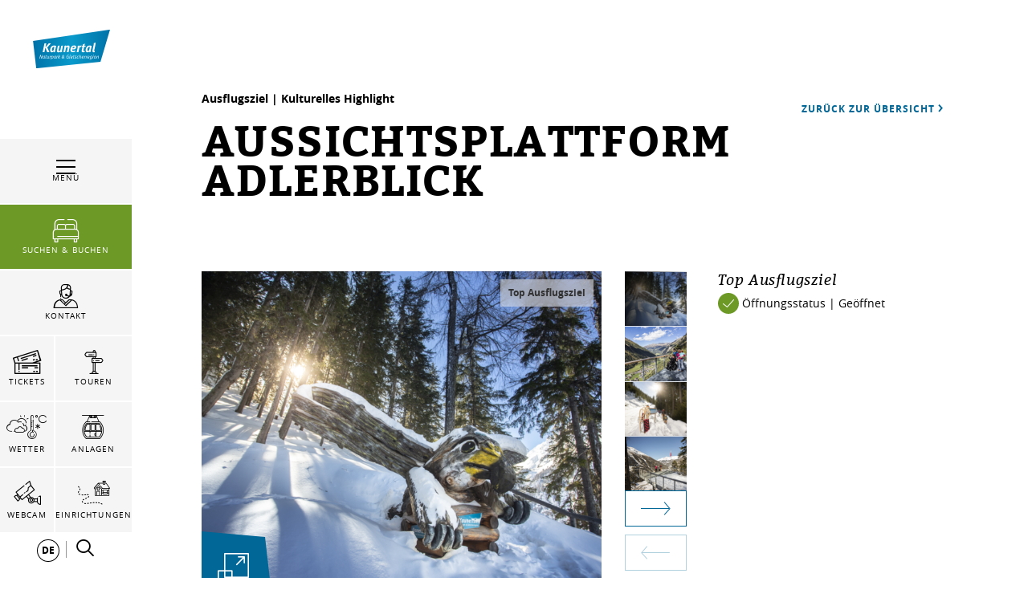

--- FILE ---
content_type: text/html; charset=UTF-8
request_url: https://www.kaunertal.com/de/Ihr-Kaunertal/fuer-Familien-Kinder/Sommer-Erlebnisse-fuer-Familien/Aussichtsplattform-Adlerblick_i-3102
body_size: 254898
content:

            
    



        
        

        







    <!DOCTYPE html>
<html lang="de">
<head>
    <meta charset="UTF-8">
                            
        <!-- Robots included -->
        <title>Aussichtsplattform Adlerblick | Kaunertal</title>
        <meta name="description" content="Das Kaunertal begeistert mit einem Königreich aus Dreitausendern, wilder und stiller Natur, Kultur und magischen Plätzen. Einer davon ist mit Sicherheit" />

        <link rel="canonical" href="https://www.kaunertal.com/de/Ihr-Kaunertal/fuer-Familien-Kinder/Sommer-Erlebnisse-fuer-Familien/Aussichtsplattform-Adlerblick_i-3102">
        
<link rel="alternate" hreflang="x-default" href="https://www.kaunertal.com/de/Ihr-Kaunertal/fuer-Familien-Kinder/Sommer-Erlebnisse-fuer-Familien/Aussichtsplattform-Adlerblick_i-3102" />
<link rel="alternate" hreflang="de" href="https://www.kaunertal.com/de/Ihr-Kaunertal/fuer-Familien-Kinder/Sommer-Erlebnisse-fuer-Familien/Aussichtsplattform-Adlerblick_i-3102" />

                                

<!-- OPEN GRAPH -->
<meta property="og:title" content="Aussichtsplattform Adlerblick | Kaunertal" />
<meta property="og:description" content="Das Kaunertal begeistert mit einem Königreich aus Dreitausendern, wilder und stiller Natur, Kultur und magischen Plätzen. Einer davon ist mit Sicherheit" />
<meta property="og:url" content="https://www.kaunertal.com/de/Ihr-Kaunertal/fuer-Familien-Kinder/Sommer-Erlebnisse-fuer-Familien/Aussichtsplattform-Adlerblick_i-3102" />
<meta property="og:type" content="website" />
<!-- /OPEN GRAPH -->


        
        

    

    <meta name="format-detection" content="telephone=no"/>

                                        

    <link rel="apple-touch-icon" sizes="152x152" href="/static/img/favicons/kaunertal/apple-touch-icon-152x152.png">
    <link rel="apple-touch-icon" sizes="180x180" href="/static/img/favicons/kaunertal/apple-touch-icon-180x180.png">
    <link rel="icon" type="image/png" href="/static/img/favicons/kaunertal/favicon-32x32.png" sizes="32x32">
    <link rel="icon" type="image/png" href="/static/img/favicons/kaunertal/android-chrome-192x192.png" sizes="192x192">
    <link rel="icon" type="image/png" href="/static/img/favicons/kaunertal/favicon-96x96.png" sizes="96x96">
    <link rel="manifest" href="/manifest.json">
    <link rel="mask-icon" href="/static/img/favicons/kaunertal/safari-pinned-tab.svg" color="#002855"> <!-- todo change color -->

            
        
    <link href="https://www.tiroler-oberland.com" rel="preconnect" crossorigin>

    <meta name="theme-color" content="#002855"> <!-- todo change color -->

    <script>
        /* ga mock function */
        (function(i,s,r){i['GoogleAnalyticsObject']=r;i[r]=i[r]||function(){
            (i[r].q=i[r].q||[]).push(arguments)},i[r].l=1*new Date();
        })(window,document,'ga');
    </script>
            <meta name="viewport" content="width=device-width, initial-scale=1.0">
        
            <style>*,:after,:before{box-sizing:border-box}html{font-family:sans-serif;line-height:1.15;-webkit-text-size-adjust:100%;-ms-text-size-adjust:100%;-webkit-tap-highlight-color:rgba(0,0,0,0)}@-ms-viewport{width:device-width}article,aside,figcaption,figure,footer,header,hgroup,main,nav,section{display:block}body{margin:0;font-family:-apple-system,BlinkMacSystemFont,Segoe UI,Roboto,Helvetica Neue,Arial,sans-serif;font-size:1rem;font-weight:400;line-height:1.5;color:#212529;text-align:left;background-color:#fff}[tabindex="-1"]:focus{outline:0!important}hr{box-sizing:content-box;height:0;overflow:visible}h1,h2,h3,h4,h5,h6{margin-top:0;margin-bottom:.5rem}p{margin-top:0;margin-bottom:1rem}abbr[data-original-title],abbr[title]{text-decoration:underline;-webkit-text-decoration:underline dotted;text-decoration:underline dotted;cursor:help;border-bottom:0}address{font-style:normal;line-height:inherit}address,dl,ol,ul{margin-bottom:1rem}dl,ol,ul{margin-top:0}ol ol,ol ul,ul ol,ul ul{margin-bottom:0}dt{font-weight:700}dd{margin-bottom:.5rem;margin-left:0}blockquote{margin:0 0 1rem}dfn{font-style:italic}b,strong{font-weight:bolder}small{font-size:80%}sub,sup{position:relative;font-size:75%;line-height:0;vertical-align:baseline}sub{bottom:-.25em}sup{top:-.5em}a{color:#006797;text-decoration:none;background-color:transparent;-webkit-text-decoration-skip:objects}a:hover{color:#00334b;text-decoration:underline}a:not([href]):not([tabindex]),a:not([href]):not([tabindex]):focus,a:not([href]):not([tabindex]):hover{color:inherit;text-decoration:none}a:not([href]):not([tabindex]):focus{outline:0}code,kbd,pre,samp{font-family:SFMono-Regular,Menlo,Monaco,Consolas,Liberation Mono,Courier New,monospace;font-size:1em}pre{margin-top:0;margin-bottom:1rem;overflow:auto;-ms-overflow-style:scrollbar}figure{margin:0 0 1rem}img{vertical-align:middle;border-style:none}svg:not(:root){overflow:hidden}table{border-collapse:collapse}caption{padding-top:.75rem;padding-bottom:.75rem;color:#6c757d;text-align:left;caption-side:bottom}th{text-align:inherit}label{display:inline-block;margin-bottom:.5rem}button{border-radius:0}button:focus{outline:1px dotted;outline:5px auto -webkit-focus-ring-color}button,input,optgroup,select,textarea{margin:0;font-family:inherit;font-size:inherit;line-height:inherit}button,input{overflow:visible}button,select{text-transform:none}[type=reset],[type=submit],button,html [type=button]{-webkit-appearance:button}[type=button]::-moz-focus-inner,[type=reset]::-moz-focus-inner,[type=submit]::-moz-focus-inner,button::-moz-focus-inner{padding:0;border-style:none}input[type=checkbox],input[type=radio]{box-sizing:border-box;padding:0}input[type=date],input[type=datetime-local],input[type=month],input[type=time]{-webkit-appearance:listbox}textarea{overflow:auto}fieldset{min-width:0;padding:0;margin:0;border:0}legend{display:block;width:100%;max-width:100%;padding:0;margin-bottom:.5rem;font-size:1.5rem;line-height:inherit;color:inherit;white-space:normal}progress{vertical-align:baseline}[type=number]::-webkit-inner-spin-button,[type=number]::-webkit-outer-spin-button{height:auto}[type=search]{outline-offset:-2px;-webkit-appearance:none}[type=search]::-webkit-search-cancel-button,[type=search]::-webkit-search-decoration{-webkit-appearance:none}::-webkit-file-upload-button{font:inherit;-webkit-appearance:button}output{display:inline-block}summary{display:list-item;cursor:pointer}template{display:none}[hidden]{display:none!important}.h1,.h2,.h3,.h4,.h5,.h6,h1,h2,h3,h4,h5,h6{margin-bottom:.5rem;font-family:inherit;font-weight:500;line-height:1.2;color:inherit}.h1,h1{font-size:2.5rem}.h2,h2{font-size:2rem}.h3,h3{font-size:1.75rem}.h4,h4{font-size:1.5rem}.h5,h5{font-size:1.25rem}.h6,h6{font-size:1rem}.lead{font-size:1.25rem;font-weight:300}.display-1{font-size:6rem}.display-1,.display-2{font-weight:300;line-height:1.2}.display-2{font-size:5.5rem}.display-3{font-size:4.5rem}.display-3,.display-4{font-weight:300;line-height:1.2}.display-4{font-size:3.5rem}hr{margin-top:1rem;margin-bottom:1rem;border:0;border-top:1px solid rgba(0,0,0,.1)}.small,small{font-size:80%;font-weight:400}.mark,mark{padding:.2em;background-color:#fcf8e3}.list-inline,.list-unstyled{padding-left:0;list-style:none}.list-inline-item{display:inline-block}.list-inline-item:not(:last-child){margin-right:.5rem}.initialism{font-size:90%;text-transform:uppercase}.blockquote{margin-bottom:1rem;font-size:1.25rem}.blockquote-footer{display:block;font-size:80%;color:#6c757d}.blockquote-footer:before{content:"\2014 \00A0"}.img-fluid,.img-thumbnail{max-width:100%;height:auto}.img-thumbnail{padding:.25rem;background-color:#fff;border:1px solid #dee2e6}.figure{display:inline-block}.figure-img{margin-bottom:.5rem;line-height:1}.figure-caption{font-size:90%;color:#6c757d}.container{max-width:960px}.container,.container-fluid{width:100%;padding-right:15px;padding-left:15px;margin-right:auto;margin-left:auto}.row{display:-ms-flexbox;display:flex;-ms-flex-wrap:wrap;flex-wrap:wrap;margin-right:-15px;margin-left:-15px}.no-gutters{margin-right:0;margin-left:0}.no-gutters>.col,.no-gutters>[class*=col-]{padding-right:0;padding-left:0}.col,.col-1,.col-2,.col-3,.col-4,.col-5,.col-6,.col-7,.col-8,.col-9,.col-10,.col-11,.col-12,.col-auto,.col-md,.col-md-1,.col-md-2,.col-md-3,.col-md-4,.col-md-5,.col-md-6,.col-md-7,.col-md-8,.col-md-9,.col-md-10,.col-md-11,.col-md-12,.col-md-auto,.col-sm,.col-sm-1,.col-sm-2,.col-sm-3,.col-sm-4,.col-sm-5,.col-sm-6,.col-sm-7,.col-sm-8,.col-sm-9,.col-sm-10,.col-sm-11,.col-sm-12,.col-sm-auto,.col-xl,.col-xl-1,.col-xl-2,.col-xl-3,.col-xl-4,.col-xl-5,.col-xl-6,.col-xl-7,.col-xl-8,.col-xl-9,.col-xl-10,.col-xl-11,.col-xl-12,.col-xl-auto,.col-xxl,.col-xxl-1,.col-xxl-2,.col-xxl-3,.col-xxl-4,.col-xxl-5,.col-xxl-6,.col-xxl-7,.col-xxl-8,.col-xxl-9,.col-xxl-10,.col-xxl-11,.col-xxl-12,.col-xxl-auto{position:relative;width:100%;min-height:1px;padding-right:15px;padding-left:15px}.col{-ms-flex-preferred-size:0;flex-basis:0;-ms-flex-positive:1;flex-grow:1;max-width:100%}.col-auto{-ms-flex:0 0 auto;flex:0 0 auto;width:auto;max-width:none}.col-1{-ms-flex:0 0 8.33333%;flex:0 0 8.33333%;max-width:8.33333%}.col-2{-ms-flex:0 0 16.66667%;flex:0 0 16.66667%;max-width:16.66667%}.col-3{-ms-flex:0 0 25%;flex:0 0 25%;max-width:25%}.col-4{-ms-flex:0 0 33.33333%;flex:0 0 33.33333%;max-width:33.33333%}.col-5{-ms-flex:0 0 41.66667%;flex:0 0 41.66667%;max-width:41.66667%}.col-6{-ms-flex:0 0 50%;flex:0 0 50%;max-width:50%}.col-7{-ms-flex:0 0 58.33333%;flex:0 0 58.33333%;max-width:58.33333%}.col-8{-ms-flex:0 0 66.66667%;flex:0 0 66.66667%;max-width:66.66667%}.col-9{-ms-flex:0 0 75%;flex:0 0 75%;max-width:75%}.col-10{-ms-flex:0 0 83.33333%;flex:0 0 83.33333%;max-width:83.33333%}.col-11{-ms-flex:0 0 91.66667%;flex:0 0 91.66667%;max-width:91.66667%}.col-12{-ms-flex:0 0 100%;flex:0 0 100%;max-width:100%}.order-first{-ms-flex-order:-1;order:-1}.order-last{-ms-flex-order:13;order:13}.order-0{-ms-flex-order:0;order:0}.order-1{-ms-flex-order:1;order:1}.order-2{-ms-flex-order:2;order:2}.order-3{-ms-flex-order:3;order:3}.order-4{-ms-flex-order:4;order:4}.order-5{-ms-flex-order:5;order:5}.order-6{-ms-flex-order:6;order:6}.order-7{-ms-flex-order:7;order:7}.order-8{-ms-flex-order:8;order:8}.order-9{-ms-flex-order:9;order:9}.order-10{-ms-flex-order:10;order:10}.order-11{-ms-flex-order:11;order:11}.order-12{-ms-flex-order:12;order:12}.offset-1{margin-left:8.33333%}.offset-2{margin-left:16.66667%}.offset-3{margin-left:25%}.offset-4{margin-left:33.33333%}.offset-5{margin-left:41.66667%}.offset-6{margin-left:50%}.offset-7{margin-left:58.33333%}.offset-8{margin-left:66.66667%}.offset-9{margin-left:75%}.offset-10{margin-left:83.33333%}.offset-11{margin-left:91.66667%}.btn{display:inline-block;font-weight:400;text-align:center;white-space:nowrap;vertical-align:middle;-webkit-user-select:none;-moz-user-select:none;-ms-user-select:none;user-select:none;border:1px solid transparent;padding:1.25rem 4.5rem;font-size:1rem;line-height:1;border-radius:0;transition:color .15s ease-in-out,background-color .15s ease-in-out,border-color .15s ease-in-out,box-shadow .15s ease-in-out}.btn:focus,.btn:hover{text-decoration:none}.btn.focus,.btn:focus,.btn:focus-visible{outline:0;box-shadow:0 0 0 .2rem rgba(0,103,151,.25)}.btn.disabled,.btn:disabled{opacity:.65}.btn:not(:disabled):not(.disabled){cursor:pointer}.btn:not(:disabled):not(.disabled).active,.btn:not(:disabled):not(.disabled):active{background-image:none}a.btn.disabled,fieldset:disabled a.btn{pointer-events:none}.btn-primary{color:#fff;background-color:#006797;border-color:#006797}.btn-primary:hover{color:#fff;background-color:#004d71;border-color:#004464}.btn-primary.focus,.btn-primary:focus{box-shadow:0 0 0 .2rem rgba(0,103,151,.5)}.btn-primary.disabled,.btn-primary:disabled{color:#fff;background-color:#006797;border-color:#006797}.btn-primary:not(:disabled):not(.disabled).active,.btn-primary:not(:disabled):not(.disabled):active,.show>.btn-primary.dropdown-toggle{color:#fff;background-color:#004464;border-color:#003c57}.btn-primary:not(:disabled):not(.disabled).active:focus,.btn-primary:not(:disabled):not(.disabled):active:focus,.show>.btn-primary.dropdown-toggle:focus{box-shadow:0 0 0 .2rem rgba(0,103,151,.5)}.btn-secondary{color:#fff;background-color:#6c757d;border-color:#6c757d}.btn-secondary:hover{color:#fff;background-color:#5a6268;border-color:#545b62}.btn-secondary.focus,.btn-secondary:focus{box-shadow:0 0 0 .2rem hsla(208,7%,46%,.5)}.btn-secondary.disabled,.btn-secondary:disabled{color:#fff;background-color:#6c757d;border-color:#6c757d}.btn-secondary:not(:disabled):not(.disabled).active,.btn-secondary:not(:disabled):not(.disabled):active,.show>.btn-secondary.dropdown-toggle{color:#fff;background-color:#545b62;border-color:#4e555b}.btn-secondary:not(:disabled):not(.disabled).active:focus,.btn-secondary:not(:disabled):not(.disabled):active:focus,.show>.btn-secondary.dropdown-toggle:focus{box-shadow:0 0 0 .2rem hsla(208,7%,46%,.5)}.btn-success{color:#fff;background-color:#28a745;border-color:#28a745}.btn-success:hover{color:#fff;background-color:#218838;border-color:#1e7e34}.btn-success.focus,.btn-success:focus{box-shadow:0 0 0 .2rem rgba(40,167,69,.5)}.btn-success.disabled,.btn-success:disabled{color:#fff;background-color:#28a745;border-color:#28a745}.btn-success:not(:disabled):not(.disabled).active,.btn-success:not(:disabled):not(.disabled):active,.show>.btn-success.dropdown-toggle{color:#fff;background-color:#1e7e34;border-color:#1c7430}.btn-success:not(:disabled):not(.disabled).active:focus,.btn-success:not(:disabled):not(.disabled):active:focus,.show>.btn-success.dropdown-toggle:focus{box-shadow:0 0 0 .2rem rgba(40,167,69,.5)}.btn-info{color:#fff;background-color:#17a2b8;border-color:#17a2b8}.btn-info:hover{color:#fff;background-color:#138496;border-color:#117a8b}.btn-info.focus,.btn-info:focus{box-shadow:0 0 0 .2rem rgba(23,162,184,.5)}.btn-info.disabled,.btn-info:disabled{color:#fff;background-color:#17a2b8;border-color:#17a2b8}.btn-info:not(:disabled):not(.disabled).active,.btn-info:not(:disabled):not(.disabled):active,.show>.btn-info.dropdown-toggle{color:#fff;background-color:#117a8b;border-color:#10707f}.btn-info:not(:disabled):not(.disabled).active:focus,.btn-info:not(:disabled):not(.disabled):active:focus,.show>.btn-info.dropdown-toggle:focus{box-shadow:0 0 0 .2rem rgba(23,162,184,.5)}.btn-warning{color:#212529;background-color:#ffc107;border-color:#ffc107}.btn-warning:hover{color:#212529;background-color:#e0a800;border-color:#d39e00}.btn-warning.focus,.btn-warning:focus{box-shadow:0 0 0 .2rem rgba(255,193,7,.5)}.btn-warning.disabled,.btn-warning:disabled{color:#212529;background-color:#ffc107;border-color:#ffc107}.btn-warning:not(:disabled):not(.disabled).active,.btn-warning:not(:disabled):not(.disabled):active,.show>.btn-warning.dropdown-toggle{color:#212529;background-color:#d39e00;border-color:#c69500}.btn-warning:not(:disabled):not(.disabled).active:focus,.btn-warning:not(:disabled):not(.disabled):active:focus,.show>.btn-warning.dropdown-toggle:focus{box-shadow:0 0 0 .2rem rgba(255,193,7,.5)}.btn-danger{color:#fff;background-color:#e74011;border-color:#e74011}.btn-danger:hover{color:#fff;background-color:#c3360e;border-color:#b7330e}.btn-danger.focus,.btn-danger:focus{box-shadow:0 0 0 .2rem rgba(231,64,17,.5)}.btn-danger.disabled,.btn-danger:disabled{color:#fff;background-color:#e74011;border-color:#e74011}.btn-danger:not(:disabled):not(.disabled).active,.btn-danger:not(:disabled):not(.disabled):active,.show>.btn-danger.dropdown-toggle{color:#fff;background-color:#b7330e;border-color:#ac300d}.btn-danger:not(:disabled):not(.disabled).active:focus,.btn-danger:not(:disabled):not(.disabled):active:focus,.show>.btn-danger.dropdown-toggle:focus{box-shadow:0 0 0 .2rem rgba(231,64,17,.5)}.btn-light{color:#212529;background-color:#f8f9fa;border-color:#f8f9fa}.btn-light:hover{color:#212529;background-color:#e2e6ea;border-color:#dae0e5}.btn-light.focus,.btn-light:focus{box-shadow:0 0 0 .2rem rgba(248,249,250,.5)}.btn-light.disabled,.btn-light:disabled{color:#212529;background-color:#f8f9fa;border-color:#f8f9fa}.btn-light:not(:disabled):not(.disabled).active,.btn-light:not(:disabled):not(.disabled):active,.show>.btn-light.dropdown-toggle{color:#212529;background-color:#dae0e5;border-color:#d3d9df}.btn-light:not(:disabled):not(.disabled).active:focus,.btn-light:not(:disabled):not(.disabled):active:focus,.show>.btn-light.dropdown-toggle:focus{box-shadow:0 0 0 .2rem rgba(248,249,250,.5)}.btn-dark{color:#fff;background-color:#343a40;border-color:#343a40}.btn-dark:hover{color:#fff;background-color:#23272b;border-color:#1d2124}.btn-dark.focus,.btn-dark:focus{box-shadow:0 0 0 .2rem rgba(52,58,64,.5)}.btn-dark.disabled,.btn-dark:disabled{color:#fff;background-color:#343a40;border-color:#343a40}.btn-dark:not(:disabled):not(.disabled).active,.btn-dark:not(:disabled):not(.disabled):active,.show>.btn-dark.dropdown-toggle{color:#fff;background-color:#1d2124;border-color:#171a1d}.btn-dark:not(:disabled):not(.disabled).active:focus,.btn-dark:not(:disabled):not(.disabled):active:focus,.show>.btn-dark.dropdown-toggle:focus{box-shadow:0 0 0 .2rem rgba(52,58,64,.5)}.btn-outline-primary{color:#006797;background-color:transparent;background-image:none;border-color:#006797}.btn-outline-primary:hover{color:#fff;background-color:#006797;border-color:#006797}.btn-outline-primary.focus,.btn-outline-primary:focus{box-shadow:0 0 0 .2rem rgba(0,103,151,.5)}.btn-outline-primary.disabled,.btn-outline-primary:disabled{color:#006797;background-color:transparent}.btn-outline-primary:not(:disabled):not(.disabled).active,.btn-outline-primary:not(:disabled):not(.disabled):active,.show>.btn-outline-primary.dropdown-toggle{color:#fff;background-color:#006797;border-color:#006797}.btn-outline-primary:not(:disabled):not(.disabled).active:focus,.btn-outline-primary:not(:disabled):not(.disabled):active:focus,.show>.btn-outline-primary.dropdown-toggle:focus{box-shadow:0 0 0 .2rem rgba(0,103,151,.5)}.btn-outline-secondary{color:#6c757d;background-color:transparent;background-image:none;border-color:#6c757d}.btn-outline-secondary:hover{color:#fff;background-color:#6c757d;border-color:#6c757d}.btn-outline-secondary.focus,.btn-outline-secondary:focus{box-shadow:0 0 0 .2rem hsla(208,7%,46%,.5)}.btn-outline-secondary.disabled,.btn-outline-secondary:disabled{color:#6c757d;background-color:transparent}.btn-outline-secondary:not(:disabled):not(.disabled).active,.btn-outline-secondary:not(:disabled):not(.disabled):active,.show>.btn-outline-secondary.dropdown-toggle{color:#fff;background-color:#6c757d;border-color:#6c757d}.btn-outline-secondary:not(:disabled):not(.disabled).active:focus,.btn-outline-secondary:not(:disabled):not(.disabled):active:focus,.show>.btn-outline-secondary.dropdown-toggle:focus{box-shadow:0 0 0 .2rem hsla(208,7%,46%,.5)}.btn-outline-success{color:#28a745;background-color:transparent;background-image:none;border-color:#28a745}.btn-outline-success:hover{color:#fff;background-color:#28a745;border-color:#28a745}.btn-outline-success.focus,.btn-outline-success:focus{box-shadow:0 0 0 .2rem rgba(40,167,69,.5)}.btn-outline-success.disabled,.btn-outline-success:disabled{color:#28a745;background-color:transparent}.btn-outline-success:not(:disabled):not(.disabled).active,.btn-outline-success:not(:disabled):not(.disabled):active,.show>.btn-outline-success.dropdown-toggle{color:#fff;background-color:#28a745;border-color:#28a745}.btn-outline-success:not(:disabled):not(.disabled).active:focus,.btn-outline-success:not(:disabled):not(.disabled):active:focus,.show>.btn-outline-success.dropdown-toggle:focus{box-shadow:0 0 0 .2rem rgba(40,167,69,.5)}.btn-outline-info{color:#17a2b8;background-color:transparent;background-image:none;border-color:#17a2b8}.btn-outline-info:hover{color:#fff;background-color:#17a2b8;border-color:#17a2b8}.btn-outline-info.focus,.btn-outline-info:focus{box-shadow:0 0 0 .2rem rgba(23,162,184,.5)}.btn-outline-info.disabled,.btn-outline-info:disabled{color:#17a2b8;background-color:transparent}.btn-outline-info:not(:disabled):not(.disabled).active,.btn-outline-info:not(:disabled):not(.disabled):active,.show>.btn-outline-info.dropdown-toggle{color:#fff;background-color:#17a2b8;border-color:#17a2b8}.btn-outline-info:not(:disabled):not(.disabled).active:focus,.btn-outline-info:not(:disabled):not(.disabled):active:focus,.show>.btn-outline-info.dropdown-toggle:focus{box-shadow:0 0 0 .2rem rgba(23,162,184,.5)}.btn-outline-warning{color:#ffc107;background-color:transparent;background-image:none;border-color:#ffc107}.btn-outline-warning:hover{color:#212529;background-color:#ffc107;border-color:#ffc107}.btn-outline-warning.focus,.btn-outline-warning:focus{box-shadow:0 0 0 .2rem rgba(255,193,7,.5)}.btn-outline-warning.disabled,.btn-outline-warning:disabled{color:#ffc107;background-color:transparent}.btn-outline-warning:not(:disabled):not(.disabled).active,.btn-outline-warning:not(:disabled):not(.disabled):active,.show>.btn-outline-warning.dropdown-toggle{color:#212529;background-color:#ffc107;border-color:#ffc107}.btn-outline-warning:not(:disabled):not(.disabled).active:focus,.btn-outline-warning:not(:disabled):not(.disabled):active:focus,.show>.btn-outline-warning.dropdown-toggle:focus{box-shadow:0 0 0 .2rem rgba(255,193,7,.5)}.btn-outline-danger{color:#e74011;background-color:transparent;background-image:none;border-color:#e74011}.btn-outline-danger:hover{color:#fff;background-color:#e74011;border-color:#e74011}.btn-outline-danger.focus,.btn-outline-danger:focus{box-shadow:0 0 0 .2rem rgba(231,64,17,.5)}.btn-outline-danger.disabled,.btn-outline-danger:disabled{color:#e74011;background-color:transparent}.btn-outline-danger:not(:disabled):not(.disabled).active,.btn-outline-danger:not(:disabled):not(.disabled):active,.show>.btn-outline-danger.dropdown-toggle{color:#fff;background-color:#e74011;border-color:#e74011}.btn-outline-danger:not(:disabled):not(.disabled).active:focus,.btn-outline-danger:not(:disabled):not(.disabled):active:focus,.show>.btn-outline-danger.dropdown-toggle:focus{box-shadow:0 0 0 .2rem rgba(231,64,17,.5)}.btn-outline-light{color:#f8f9fa;background-color:transparent;background-image:none;border-color:#f8f9fa}.btn-outline-light:hover{color:#212529;background-color:#f8f9fa;border-color:#f8f9fa}.btn-outline-light.focus,.btn-outline-light:focus{box-shadow:0 0 0 .2rem rgba(248,249,250,.5)}.btn-outline-light.disabled,.btn-outline-light:disabled{color:#f8f9fa;background-color:transparent}.btn-outline-light:not(:disabled):not(.disabled).active,.btn-outline-light:not(:disabled):not(.disabled):active,.show>.btn-outline-light.dropdown-toggle{color:#212529;background-color:#f8f9fa;border-color:#f8f9fa}.btn-outline-light:not(:disabled):not(.disabled).active:focus,.btn-outline-light:not(:disabled):not(.disabled):active:focus,.show>.btn-outline-light.dropdown-toggle:focus{box-shadow:0 0 0 .2rem rgba(248,249,250,.5)}.btn-outline-dark{color:#343a40;background-color:transparent;background-image:none;border-color:#343a40}.btn-outline-dark:hover{color:#fff;background-color:#343a40;border-color:#343a40}.btn-outline-dark.focus,.btn-outline-dark:focus{box-shadow:0 0 0 .2rem rgba(52,58,64,.5)}.btn-outline-dark.disabled,.btn-outline-dark:disabled{color:#343a40;background-color:transparent}.btn-outline-dark:not(:disabled):not(.disabled).active,.btn-outline-dark:not(:disabled):not(.disabled):active,.show>.btn-outline-dark.dropdown-toggle{color:#fff;background-color:#343a40;border-color:#343a40}.btn-outline-dark:not(:disabled):not(.disabled).active:focus,.btn-outline-dark:not(:disabled):not(.disabled):active:focus,.show>.btn-outline-dark.dropdown-toggle:focus{box-shadow:0 0 0 .2rem rgba(52,58,64,.5)}.btn-link{font-weight:400;color:#006797;background-color:transparent}.btn-link:hover{color:#00334b;text-decoration:underline;background-color:transparent;border-color:transparent}.btn-link.focus,.btn-link:focus,.btn-link:focus-visible{text-decoration:underline;border-color:transparent;box-shadow:none}.btn-link.disabled,.btn-link:disabled{color:#6c757d;pointer-events:none}.btn-lg{padding:.5rem 1rem;font-size:1.25rem}.btn-lg,.btn-sm{line-height:1.5;border-radius:0}.btn-sm{padding:.25rem .5rem;font-size:.875rem}.btn-block{display:block;width:100%}.btn-block+.btn-block{margin-top:.5rem}input[type=button].btn-block,input[type=reset].btn-block,input[type=submit].btn-block{width:100%}.nav{display:-ms-flexbox;display:flex;-ms-flex-wrap:wrap;flex-wrap:wrap;padding-left:0;margin-bottom:0;list-style:none}.nav-link{display:block;padding:.5rem 1rem}.nav-link:focus,.nav-link:hover{text-decoration:none}.nav-link.disabled{color:#6c757d}.nav-tabs{border-bottom:1px solid #dee2e6}.nav-tabs .nav-item{margin-bottom:-1px}.nav-tabs .nav-link{border:1px solid transparent}.nav-tabs .nav-link:focus,.nav-tabs .nav-link:hover{border-color:#e9ecef #e9ecef #dee2e6}.nav-tabs .nav-link.disabled{color:#6c757d;background-color:transparent;border-color:transparent}.nav-tabs .nav-item.show .nav-link,.nav-tabs .nav-link.active{color:#495057;background-color:#fff;border-color:#dee2e6 #dee2e6 #fff}.nav-tabs .dropdown-menu{margin-top:-1px}.nav-pills .nav-link.active,.nav-pills .show>.nav-link{color:#006797;background-color:transparent}.nav-fill .nav-item{-ms-flex:1 1 auto;flex:1 1 auto;text-align:center}.nav-justified .nav-item{-ms-flex-preferred-size:0;flex-basis:0;-ms-flex-positive:1;flex-grow:1;text-align:center}.tab-content>.tab-pane{display:none}.tab-content>.active{display:block}.navbar{position:relative;padding:.5rem 1rem}.navbar,.navbar>.container,.navbar>.container-fluid{display:-ms-flexbox;display:flex;-ms-flex-wrap:wrap;flex-wrap:wrap;-ms-flex-align:center;align-items:center;-ms-flex-pack:justify;justify-content:space-between}.navbar-brand{display:inline-block;padding-top:.3125rem;padding-bottom:.3125rem;margin-right:1rem;font-size:1.25rem;line-height:inherit;white-space:nowrap}.navbar-brand:focus,.navbar-brand:hover{text-decoration:none}.navbar-nav{display:-ms-flexbox;display:flex;-ms-flex-direction:column;flex-direction:column;padding-left:0;margin-bottom:0;list-style:none}.navbar-nav .nav-link{padding-right:0;padding-left:0}.navbar-nav .dropdown-menu{position:static;float:none}.navbar-text{display:inline-block;padding-top:.5rem;padding-bottom:.5rem}.navbar-collapse{-ms-flex-preferred-size:100%;flex-basis:100%;-ms-flex-positive:1;flex-grow:1;-ms-flex-align:center;align-items:center}.navbar-toggler{padding:.25rem .75rem;font-size:1.25rem;line-height:1;background-color:transparent;border:1px solid transparent}.navbar-toggler:focus,.navbar-toggler:hover{text-decoration:none}.navbar-toggler:not(:disabled):not(.disabled){cursor:pointer}.navbar-toggler-icon{display:inline-block;width:1.5em;height:1.5em;vertical-align:middle;content:"";background:no-repeat 50%;background-size:100% 100%}.navbar-expand{-ms-flex-flow:row nowrap;flex-flow:row nowrap;-ms-flex-pack:start;justify-content:flex-start}.navbar-expand>.container,.navbar-expand>.container-fluid{padding-right:0;padding-left:0}.navbar-expand .navbar-nav{-ms-flex-direction:row;flex-direction:row}.navbar-expand .navbar-nav .dropdown-menu{position:absolute}.navbar-expand .navbar-nav .nav-link{padding-right:.5rem;padding-left:.5rem}.navbar-expand>.container,.navbar-expand>.container-fluid{-ms-flex-wrap:nowrap;flex-wrap:nowrap}.navbar-expand .navbar-collapse{display:-ms-flexbox!important;display:flex!important;-ms-flex-preferred-size:auto;flex-basis:auto}.navbar-expand .navbar-toggler{display:none}.navbar-light .navbar-brand,.navbar-light .navbar-brand:focus,.navbar-light .navbar-brand:hover{color:rgba(0,0,0,.9)}.navbar-light .navbar-nav .nav-link{color:rgba(0,0,0,.5)}.navbar-light .navbar-nav .nav-link:focus,.navbar-light .navbar-nav .nav-link:hover{color:rgba(0,0,0,.7)}.navbar-light .navbar-nav .nav-link.disabled{color:rgba(0,0,0,.3)}.navbar-light .navbar-nav .active>.nav-link,.navbar-light .navbar-nav .nav-link.active,.navbar-light .navbar-nav .nav-link.show,.navbar-light .navbar-nav .show>.nav-link{color:rgba(0,0,0,.9)}.navbar-light .navbar-toggler{color:rgba(0,0,0,.5);border-color:rgba(0,0,0,.1)}.navbar-light .navbar-toggler-icon{background-image:url("data:image/svg+xml;charset=utf8,%3Csvg viewBox='0 0 30 30' xmlns='http://www.w3.org/2000/svg'%3E%3Cpath stroke='rgba(0, 0, 0, 0.5)' stroke-width='2' stroke-linecap='round' stroke-miterlimit='10' d='M4 7h22M4 15h22M4 23h22'/%3E%3C/svg%3E")}.navbar-light .navbar-text{color:rgba(0,0,0,.5)}.navbar-light .navbar-text a,.navbar-light .navbar-text a:focus,.navbar-light .navbar-text a:hover{color:rgba(0,0,0,.9)}.navbar-dark .navbar-brand,.navbar-dark .navbar-brand:focus,.navbar-dark .navbar-brand:hover{color:#fff}.navbar-dark .navbar-nav .nav-link{color:hsla(0,0%,100%,.5)}.navbar-dark .navbar-nav .nav-link:focus,.navbar-dark .navbar-nav .nav-link:hover{color:hsla(0,0%,100%,.75)}.navbar-dark .navbar-nav .nav-link.disabled{color:hsla(0,0%,100%,.25)}.navbar-dark .navbar-nav .active>.nav-link,.navbar-dark .navbar-nav .nav-link.active,.navbar-dark .navbar-nav .nav-link.show,.navbar-dark .navbar-nav .show>.nav-link{color:#fff}.navbar-dark .navbar-toggler{color:hsla(0,0%,100%,.5);border-color:hsla(0,0%,100%,.1)}.navbar-dark .navbar-toggler-icon{background-image:url("data:image/svg+xml;charset=utf8,%3Csvg viewBox='0 0 30 30' xmlns='http://www.w3.org/2000/svg'%3E%3Cpath stroke='rgba(255, 255, 255, 0.5)' stroke-width='2' stroke-linecap='round' stroke-miterlimit='10' d='M4 7h22M4 15h22M4 23h22'/%3E%3C/svg%3E")}.navbar-dark .navbar-text{color:hsla(0,0%,100%,.5)}.navbar-dark .navbar-text a,.navbar-dark .navbar-text a:focus,.navbar-dark .navbar-text a:hover{color:#fff}.align-baseline{vertical-align:baseline!important}.align-top{vertical-align:top!important}.align-middle{vertical-align:middle!important}.align-bottom{vertical-align:bottom!important}.align-text-bottom{vertical-align:text-bottom!important}.align-text-top{vertical-align:text-top!important}.border{border:1px solid #dee2e6!important}.border-top{border-top:1px solid #dee2e6!important}.border-right{border-right:1px solid #dee2e6!important}.border-bottom{border-bottom:1px solid #dee2e6!important}.border-left{border-left:1px solid #dee2e6!important}.border-0{border:0!important}.border-top-0{border-top:0!important}.border-right-0{border-right:0!important}.border-bottom-0{border-bottom:0!important}.border-left-0{border-left:0!important}.border-primary{border-color:#006797!important}.border-secondary{border-color:#6c757d!important}.border-success{border-color:#28a745!important}.border-info{border-color:#17a2b8!important}.border-warning{border-color:#ffc107!important}.border-danger{border-color:#e74011!important}.border-light{border-color:#f8f9fa!important}.border-dark{border-color:#343a40!important}.border-white{border-color:#fff!important}.rounded{border-radius:.25rem!important}.rounded-top{border-top-left-radius:.25rem!important}.rounded-right,.rounded-top{border-top-right-radius:.25rem!important}.rounded-bottom,.rounded-right{border-bottom-right-radius:.25rem!important}.rounded-bottom,.rounded-left{border-bottom-left-radius:.25rem!important}.rounded-left{border-top-left-radius:.25rem!important}.rounded-circle{border-radius:50%!important}.rounded-0{border-radius:0!important}.clearfix:after{display:block;clear:both;content:""}.d-none{display:none!important}.d-inline{display:inline!important}.d-inline-block{display:inline-block!important}.d-block{display:block!important}.d-table{display:table!important}.d-table-row{display:table-row!important}.d-table-cell{display:table-cell!important}.d-flex{display:-ms-flexbox!important;display:flex!important}.d-inline-flex{display:-ms-inline-flexbox!important;display:inline-flex!important}.embed-responsive{position:relative;display:block;width:100%;padding:0;overflow:hidden}.embed-responsive:before{display:block;content:""}.embed-responsive .embed-responsive-item,.embed-responsive embed,.embed-responsive iframe,.embed-responsive object,.embed-responsive video{position:absolute;top:0;bottom:0;left:0;width:100%;height:100%;border:0}.embed-responsive-21by9:before{padding-top:42.85714%}.embed-responsive-16by9:before{padding-top:56.25%}.embed-responsive-4by3:before{padding-top:75%}.embed-responsive-1by1:before{padding-top:100%}.flex-row{-ms-flex-direction:row!important;flex-direction:row!important}.flex-column{-ms-flex-direction:column!important;flex-direction:column!important}.flex-row-reverse{-ms-flex-direction:row-reverse!important;flex-direction:row-reverse!important}.flex-column-reverse{-ms-flex-direction:column-reverse!important;flex-direction:column-reverse!important}.flex-wrap{-ms-flex-wrap:wrap!important;flex-wrap:wrap!important}.flex-nowrap{-ms-flex-wrap:nowrap!important;flex-wrap:nowrap!important}.flex-wrap-reverse{-ms-flex-wrap:wrap-reverse!important;flex-wrap:wrap-reverse!important}.flex-fill{-ms-flex:1 1 auto!important;flex:1 1 auto!important}.flex-grow-0{-ms-flex-positive:0!important;flex-grow:0!important}.flex-grow-1{-ms-flex-positive:1!important;flex-grow:1!important}.flex-shrink-0{-ms-flex-negative:0!important;flex-shrink:0!important}.flex-shrink-1{-ms-flex-negative:1!important;flex-shrink:1!important}.justify-content-start{-ms-flex-pack:start!important;justify-content:flex-start!important}.justify-content-end{-ms-flex-pack:end!important;justify-content:flex-end!important}.justify-content-center{-ms-flex-pack:center!important;justify-content:center!important}.justify-content-between{-ms-flex-pack:justify!important;justify-content:space-between!important}.justify-content-around{-ms-flex-pack:distribute!important;justify-content:space-around!important}.align-items-start{-ms-flex-align:start!important;align-items:flex-start!important}.align-items-end{-ms-flex-align:end!important;align-items:flex-end!important}.align-items-center{-ms-flex-align:center!important;align-items:center!important}.align-items-baseline{-ms-flex-align:baseline!important;align-items:baseline!important}.align-items-stretch{-ms-flex-align:stretch!important;align-items:stretch!important}.align-content-start{-ms-flex-line-pack:start!important;align-content:flex-start!important}.align-content-end{-ms-flex-line-pack:end!important;align-content:flex-end!important}.align-content-center{-ms-flex-line-pack:center!important;align-content:center!important}.align-content-between{-ms-flex-line-pack:justify!important;align-content:space-between!important}.align-content-around{-ms-flex-line-pack:distribute!important;align-content:space-around!important}.align-content-stretch{-ms-flex-line-pack:stretch!important;align-content:stretch!important}.align-self-auto{-ms-flex-item-align:auto!important;align-self:auto!important}.align-self-start{-ms-flex-item-align:start!important;align-self:flex-start!important}.align-self-end{-ms-flex-item-align:end!important;align-self:flex-end!important}.align-self-center{-ms-flex-item-align:center!important;align-self:center!important}.align-self-baseline{-ms-flex-item-align:baseline!important;align-self:baseline!important}.align-self-stretch{-ms-flex-item-align:stretch!important;align-self:stretch!important}.sr-only{position:absolute;width:1px;height:1px;padding:0;overflow:hidden;clip:rect(0,0,0,0);white-space:nowrap;border:0}.sr-only-focusable:active,.sr-only-focusable:focus{position:static;width:auto;height:auto;overflow:visible;clip:auto;white-space:normal}.m-0{margin:0!important}.mt-0,.my-0{margin-top:0!important}.mr-0,.mx-0{margin-right:0!important}.mb-0,.my-0{margin-bottom:0!important}.ml-0,.mx-0{margin-left:0!important}.m-1{margin:.25rem!important}.mt-1,.my-1{margin-top:.25rem!important}.mr-1,.mx-1{margin-right:.25rem!important}.mb-1,.my-1{margin-bottom:.25rem!important}.ml-1,.mx-1{margin-left:.25rem!important}.m-2{margin:.5rem!important}.mt-2,.my-2{margin-top:.5rem!important}.mr-2,.mx-2{margin-right:.5rem!important}.mb-2,.my-2{margin-bottom:.5rem!important}.ml-2,.mx-2{margin-left:.5rem!important}.m-3{margin:1rem!important}.mt-3,.my-3{margin-top:1rem!important}.mr-3,.mx-3{margin-right:1rem!important}.mb-3,.my-3{margin-bottom:1rem!important}.ml-3,.mx-3{margin-left:1rem!important}.m-4{margin:1.5rem!important}.mt-4,.my-4{margin-top:1.5rem!important}.mr-4,.mx-4{margin-right:1.5rem!important}.mb-4,.my-4{margin-bottom:1.5rem!important}.ml-4,.mx-4{margin-left:1.5rem!important}.m-5{margin:3rem!important}.mt-5,.my-5{margin-top:3rem!important}.mr-5,.mx-5{margin-right:3rem!important}.mb-5,.my-5{margin-bottom:3rem!important}.ml-5,.mx-5{margin-left:3rem!important}.p-0{padding:0!important}.pt-0,.py-0{padding-top:0!important}.pr-0,.px-0{padding-right:0!important}.pb-0,.py-0{padding-bottom:0!important}.pl-0,.px-0{padding-left:0!important}.p-1{padding:.25rem!important}.pt-1,.py-1{padding-top:.25rem!important}.pr-1,.px-1{padding-right:.25rem!important}.pb-1,.py-1{padding-bottom:.25rem!important}.pl-1,.px-1{padding-left:.25rem!important}.p-2{padding:.5rem!important}.pt-2,.py-2{padding-top:.5rem!important}.pr-2,.px-2{padding-right:.5rem!important}.pb-2,.py-2{padding-bottom:.5rem!important}.pl-2,.px-2{padding-left:.5rem!important}.p-3{padding:1rem!important}.pt-3,.py-3{padding-top:1rem!important}.pr-3,.px-3{padding-right:1rem!important}.pb-3,.py-3{padding-bottom:1rem!important}.pl-3,.px-3{padding-left:1rem!important}.p-4{padding:1.5rem!important}.pt-4,.py-4{padding-top:1.5rem!important}.pr-4,.px-4{padding-right:1.5rem!important}.pb-4,.py-4{padding-bottom:1.5rem!important}.pl-4,.px-4{padding-left:1.5rem!important}.p-5{padding:3rem!important}.pt-5,.py-5{padding-top:3rem!important}.pr-5,.px-5{padding-right:3rem!important}.pb-5,.py-5{padding-bottom:3rem!important}.pl-5,.px-5{padding-left:3rem!important}.m-auto{margin:auto!important}.mt-auto,.my-auto{margin-top:auto!important}.mr-auto,.mx-auto{margin-right:auto!important}.mb-auto,.my-auto{margin-bottom:auto!important}.ml-auto,.mx-auto{margin-left:auto!important}.text-monospace{font-family:SFMono-Regular,Menlo,Monaco,Consolas,Liberation Mono,Courier New,monospace}.text-justify{text-align:justify!important}.text-nowrap{white-space:nowrap!important}.text-left{text-align:left!important}.text-right{text-align:right!important}.text-center{text-align:center!important}.text-lowercase{text-transform:lowercase!important}.text-uppercase{text-transform:uppercase!important}.text-capitalize{text-transform:capitalize!important}.font-weight-light{font-weight:300!important}.font-weight-normal{font-weight:400!important}.font-weight-bold{font-weight:700!important}.font-italic{font-style:italic!important}.text-white{color:#fff!important}a.text-primary:focus,a.text-primary:hover{color:#004464!important}.text-secondary{color:#6c757d!important}a.text-secondary:focus,a.text-secondary:hover{color:#545b62!important}.text-success{color:#28a745!important}a.text-success:focus,a.text-success:hover{color:#1e7e34!important}.text-info{color:#17a2b8!important}a.text-info:focus,a.text-info:hover{color:#117a8b!important}.text-warning{color:#ffc107!important}a.text-warning:focus,a.text-warning:hover{color:#d39e00!important}.text-danger{color:#e74011!important}a.text-danger:focus,a.text-danger:hover{color:#b7330e!important}.text-light{color:#f8f9fa!important}a.text-light:focus,a.text-light:hover{color:#dae0e5!important}.text-dark{color:#343a40!important}a.text-dark:focus,a.text-dark:hover{color:#1d2124!important}.text-body{color:#212529!important}.text-muted{color:#6c757d!important}.text-black-50{color:rgba(0,0,0,.5)!important}.text-white-50{color:hsla(0,0%,100%,.5)!important}.text-hide{font:0/0 a;color:transparent;text-shadow:none;background-color:transparent;border:0}@font-face{font-family:iconfont;src:url(/cache-buster-1762163155542/static/build/icons/font/iconfont.eot?#iefix) format("eot"),url(/cache-buster-1762163155542/static/build/icons/font/iconfont.woff) format("woff"),url(/cache-buster-1762163155542/static/build/icons/font/iconfont.ttf) format("ttf");font-weight:400;font-style:normal}.icon{display:inline-block;font-family:iconfont;speak:none;font-style:normal;font-weight:400;line-height:1;text-rendering:auto;-webkit-font-smoothing:antialiased;-moz-osx-font-smoothing:grayscale;transform:translate(0)}.icon-lg{font-size:1.3333333333333333em;line-height:.75em;vertical-align:-15%}.icon-2x{font-size:2em}.icon-3x{font-size:3em}.icon-4x{font-size:4em}.icon-5x{font-size:5em}.icon-fw{width:1.2857142857142858em;text-align:center}.icon-ul{padding-left:0;margin-left:2.14285714em;list-style-type:none}.icon-ul>li{position:relative}.icon-li{position:absolute;left:-2.14285714em;width:2.14285714em;top:.14285714em;text-align:center}.icon-li.icon-lg{left:-1.85714286em}.icon-rotate-90{transform:rotate(90deg)}.icon-rotate-180{transform:rotate(180deg)}.icon-rotate-270{transform:rotate(270deg)}.icon-flip-horizontal{transform:scaleX(-1)}.icon-flip-vertical{transform:scaleY(-1)}:root .icon-flip-horizontal,:root .icon-flip-vertical,:root .icon-rotate-90,:root .icon-rotate-180,:root .icon-rotate-270{-webkit-filter:none;filter:none}.icon-accommodation:before{content:"\EA01"}.icon-addthis:before{content:"\EA02"}.icon-app:before{content:"\EA03"}.icon-archiv:before{content:"\EA04"}.icon-arrow-back:before{content:"\EA05"}.icon-arrow-down:before{content:"\EA06"}.icon-arrow-next:before{content:"\EA07"}.icon-arrow-paging-back:before{content:"\EA08"}.icon-arrow-paging-next:before{content:"\EA09"}.icon-arrow-txtlink:before{content:"\EA0A"}.icon-bike:before{content:"\EA0B"}.icon-biketrail:before{content:"\EA0C"}.icon-cabin-color:before{content:"\EA0D"}.icon-cabin:before{content:"\EA0E"}.icon-car:before{content:"\EA0F"}.icon-chairlift-2:before{content:"\EA10"}.icon-chairlift-3:before{content:"\EA11"}.icon-chairlift-4:before{content:"\EA12"}.icon-chairlift-6:before{content:"\EA13"}.icon-chairlift-8:before{content:"\EA14"}.icon-check:before{content:"\EA15"}.icon-closed:before{content:"\EA16"}.icon-contact:before{content:"\EA17"}.icon-delete:before{content:"\EA18"}.icon-download:before{content:"\EA19"}.icon-dub:before{content:"\EA1A"}.icon-elements:before{content:"\EA1B"}.icon-eub:before{content:"\EA1C"}.icon-eub2:before{content:"\EA1D"}.icon-eub3:before{content:"\EA1E"}.icon-facebook:before{content:"\EA1F"}.icon-facility-closed:before{content:"\EA20"}.icon-facility-gondola:before{content:"\EA21"}.icon-facility-open:before{content:"\EA22"}.icon-facility-preparation:before{content:"\EA23"}.icon-foerderband:before{content:"\EA24"}.icon-fullscreen:before{content:"\EA25"}.icon-gmap:before{content:"\EA26"}.icon-gondola-color:before{content:"\EA27"}.icon-gondola:before{content:"\EA28"}.icon-google-plus:before{content:"\EA29"}.icon-googlePlus:before{content:"\EA2A"}.icon-grid:before{content:"\EA2B"}.icon-hiking:before{content:"\EA2C"}.icon-info:before{content:"\EA2D"}.icon-instagram:before{content:"\EA2E"}.icon-kinderlift:before{content:"\EA2F"}.icon-lang-de:before{content:"\EA30"}.icon-lang-en:before{content:"\EA31"}.icon-langlaufen:before{content:"\EA32"}.icon-linkedin:before{content:"\EA33"}.icon-mail-btn:before{content:"\EA34"}.icon-mail:before{content:"\EA35"}.icon-map:before{content:"\EA36"}.icon-menu:before{content:"\EA37"}.icon-minus:before{content:"\EA38"}.icon-orte:before{content:"\EA39"}.icon-panorama:before{content:"\EA3A"}.icon-phone:before{content:"\EA3B"}.icon-picture:before{content:"\EA3C"}.icon-pinterest:before{content:"\EA3D"}.icon-plane:before{content:"\EA3E"}.icon-play-button:before{content:"\EA3F"}.icon-plus-bold:before{content:"\EA40"}.icon-plus:before{content:"\EA41"}.icon-poi:before{content:"\EA42"}.icon-print:before{content:"\EA43"}.icon-programm:before{content:"\EA44"}.icon-rain:before{content:"\EA45"}.icon-read-more:before{content:"\EA46"}.icon-regions:before{content:"\EA47"}.icon-ridingbike:before{content:"\EA48"}.icon-search:before{content:"\EA49"}.icon-sledge:before{content:"\EA4A"}.icon-snow:before{content:"\EA4B"}.icon-snowboarden:before{content:"\EA4C"}.icon-standseilbahn:before{content:"\EA4D"}.icon-stopwatch:before{content:"\EA4E"}.icon-strecke:before{content:"\EA4F"}.icon-sun:before{content:"\EA50"}.icon-television:before{content:"\EA51"}.icon-temperature:before{content:"\EA52"}.icon-tickets:before{content:"\EA53"}.icon-tour-length:before{content:"\EA54"}.icon-tour-time:before{content:"\EA55"}.icon-tour-up:before{content:"\EA56"}.icon-touren:before{content:"\EA57"}.icon-towlift:before{content:"\EA58"}.icon-train:before{content:"\EA59"}.icon-trekking:before{content:"\EA5A"}.icon-tv-kaunertal:before{content:"\EA5B"}.icon-twitter:before{content:"\EA5C"}.icon-voucher:before{content:"\EA5D"}.icon-weather-color:before{content:"\EA5E"}.icon-weather:before{content:"\EA5F"}.icon-webcam-color:before{content:"\EA60"}.icon-webcam:before{content:"\EA61"}.icon-whatsapp:before{content:"\EA62"}.icon-wind:before{content:"\EA63"}.icon-winterhiking:before{content:"\EA64"}.icon-youtube:before{content:"\EA65"}.icon-zoom-in:before{content:"\EA66"}.icon-zoom-out:before{content:"\EA67"}.icon-zub:before{content:"\EA68"}a,a:focus,a:hover{color:inherit;text-decoration:none}th{font-family:opensans-bold-webfont,sans-serif;font-weight:400}textarea{resize:vertical}label{font-weight:400}dl,label,ol,ul{margin-bottom:0}dt{font-weight:400}::-moz-selection{color:#fff;background-color:#006797}::selection{color:#fff;background-color:#006797}ol,ul{padding-left:0}ul{list-style:none;padding:0;margin:0}ul:not(.list-unstyled):not(.slick-dots):not(.button-style-icon):not(.parsley-errors-list) li:before{content:"■";color:#006797;font-size:.75rem;margin-right:1.5rem;margin-left:-2rem;vertical-align:.1em;box-shadow:0 .625rem 1.875rem 0 rgba(0,0,0,.1)}.wysiwyg ul>li{padding-left:2rem}ul:not(.list-unstyled,.breadcrumb):not(.slick-dots):not(.button-style-icon):not(.parsley-errors-list).text-white li:before{color:#fff}ol:not(.list-unstyled,.breadcrumb){counter-reset:item}ol:not(.list-unstyled,.breadcrumb) li{display:block}ol:not(.list-unstyled,.breadcrumb) li+li{padding-top:1.25rem}ol:not(.list-unstyled,.breadcrumb) li:before{content:counter(item) ". ";counter-increment:item;font-weight:700}.form-control{font-size:1.125rem;line-height:1.33333}html{-ms-overflow-style:scrollbar}body{position:relative;overflow-x:hidden;max-width:120rem;margin:0 auto;background:#fff;box-shadow:0 .625rem 1.875rem 0 rgba(0,0,0,.1)}.container.container{max-width:71.25rem;width:100%;margin:0 auto}.container.container--narrow{max-width:58.75rem}.container.container--wide{max-width:83.75rem;width:100%}.content-page-title{padding-top:7rem;position:relative;z-index:1}body{color:#000;font-family:opensans-regular-webfont,sans-serif;font-size:.875rem}.strong,b,strong{font-family:opensans-bold-webfont,sans-serif;font-weight:400}.h1,.h2,.h3,.h4,.h5,.h6,h1,h2,h3,h4,h5,h6{margin-top:0;display:block}.h1,h1{font-size:4.875rem;font-family:bitter-bold-webfont,sans-serif;letter-spacing:1.38px;line-height:.92308;text-transform:uppercase}.h2,h2{font-size:2.875rem;letter-spacing:.92px;text-transform:none;line-height:1.13043}.h2,.h3,h2,h3{font-family:bitter-italic-webfont,sans-serif}.h3,h3{font-size:1.625rem;letter-spacing:.6px;line-height:1.34615}.h4,h4{font-size:1.125rem;font-family:bitter-italic-webfont,sans-serif;letter-spacing:.24px;line-height:1.22222}.h5,h5{font-size:1rem}.h6,h6{font-size:1em}.btn{font-family:opensans-bold-webfont,sans-serif;font-size:.75rem;text-transform:uppercase;letter-spacing:1px}.btn-primary{background:none;position:relative;overflow:hidden;border:none;z-index:1}.btn-primary:after,.btn-primary:before{content:"";position:absolute;top:0;left:0;height:100%;width:100%;background:linear-gradient(90deg,#006797,#005890);z-index:-1}.btn-primary:after{background:linear-gradient(90deg,transparent,#005890 10%,#006797);transform-origin:right;transform:scaleX(0);transition:transform .3s ease-in-out}.btn-primary:hover:after{transform:scaleX(1.2)}.btn-primary:hover{background:none}.btn-scroll-down{background-color:rgba(0,0,0,.7);color:#fff;font-size:.75rem;padding:.9375rem;right:0;z-index:2;width:100%;position:absolute}.btn-scroll-down:hover{color:#fff}.btn-scroll-down__badge{position:absolute;top:-2.375rem;background-image:url(/static/img/backgrounds/bg-tabbing-border.svg);background-size:cover;width:35px;height:30px;display:-ms-flexbox;display:flex;-ms-flex-pack:center;justify-content:center;-ms-flex-align:center;align-items:center;left:-1px;color:#000}.btn-scroll-down-wrapper{position:absolute;right:0;width:7.625rem;margin-left:auto}.btn-scroll-down .icon{font-size:.4375rem;margin-top:.625rem}.btn-inverted{background-color:#fff;color:#006797}.btn-inverted:hover{color:#fff;border:1px solid #fff;background-color:#006797}.btn--no-styling{border:none;background:none;text-align:left;padding:0;color:inherit;font-family:inherit;font-weight:inherit;cursor:pointer}.btn-block{padding-left:.3125rem;padding-right:.3125rem;white-space:normal}.btn--no-styling:active,.btn--no-styling:focus{outline:none}.btn-nauders{background-color:#034186;color:#fff;border:2px solid #034186}.btn-nauders:hover{background-color:#fff;color:#034186}.btn-kaunertal{background-color:#006797;color:#fff;border:2px solid #006797}.btn-kaunertal:hover{background-color:#fff;color:#006797}.btn-tiroler-oberland{background-color:#e88300;color:#fff;border:2px solid #e88300}.btn-tiroler-oberland:hover{background-color:#fff;color:#e88300}.btn-grey{background-color:#9b9b9b;color:#fff;border:2px solid #9b9b9b}.btn-grey:hover{background-color:#fff;color:#9b9b9b}.btn-booking{background-color:#6d9a27;color:#fff}.btn-booking:hover{background-color:#538119}.btn-radio{background-color:#e0e0e0;color:#006797;text-transform:uppercase;border-radius:1.875rem;padding:.5625rem 2.1875rem;font-family:opensans-regular-webfont,sans-serif}.btn-radio--lg{padding:.75rem 2.1875rem;font-size:.9375rem}.btn-radio:focus-visible,.btn-radio:hover{background-color:#cbe3f0}.btn-radio.active{background-color:#006797;color:#fff}.btn-radio input{-webkit-appearance:none;-moz-appearance:none;appearance:none}a.btn-primary.disabled,a.btn-primary:disabled{color:#fff}.btn-radio--all{color:#000}.btn-radio--all.active,.btn-radio--all:focus,.btn-radio--all:hover{background-color:#434343;color:#fff}.btn-radio--tol{color:#e88300}.btn-radio--tol.active,.btn-radio--tol:focus,.btn-radio--tol:hover{background-color:#e88300;color:#fff}.btn-radio--nauders{color:#034186}.btn-radio--nauders.active,.btn-radio--nauders:focus,.btn-radio--nauders:hover{background-color:#034186;color:#fff}.btn-radio--kaunertal{color:#006797}.btn-radio--kaunertal.active,.btn-radio--kaunertal:focus,.btn-radio--kaunertal:hover{background-color:#006797;color:#fff}.text-truncate{white-space:nowrap;overflow:hidden;text-overflow:ellipsis}.text-normal{text-transform:none}.text-white{color:#fff}.text-color-default{color:#000}.text-blue{color:#5d9cec}.text-yellow{color:#ffce54}.text-nauders{color:#034186}.text-kaunertal{color:#006797}.text-tiroler-oberland{color:#e88300}.text-darkgrey{color:#434343}.text-primary{color:#006797!important}.text-primary-light{color:#cbe3f0}.bg-booking{background-color:#6d9a27}.bg-primary-light{background-color:#cbe3f0}.bg-primary-middle-light{background-color:#35aae0}.bg-primary-light-transparent{background-color:rgba(177,222,244,.1)}.bg-regions{background-color:#f1f1f1}.bg-dark-opacity{background-color:rgba(0,0,0,.85)}.bg-lightestgrey{background-color:#efefef}.bg-middlegrey{background-color:#e0e0e0}.bg-grey{background-color:#9b9b9b}.bg-grey-light{background-color:#f5f5f5}.bg-touren{background-size:cover}.bg-primary-transparent{background-color:rgba(177,222,244,.1)}.bg-primary-middle{background-color:#35aae0}.bg-primary-dark{background-color:#005890}.bg-primary-booking-dark{background-color:#538119}.bg-darkgrey{background-color:#434343}.bg-touren:before{content:"";display:block;position:absolute;top:0;left:0;right:0;width:100%;height:100%;opacity:.7;z-index:-1}.bg-overlay,.bg-touren:before{background-color:#cbe3f0}.bg-kaunertal{background-color:#006797}.bg-nauders{background-color:#034186}.bg-tiroler-oberland{background-color:#e88300}.font-headline{font-family:bitter-bold-webfont,sans-serif}.font-headline-italic{font-family:bitter-italic-webfont,sans-serif}.font-default{font-family:opensans-regular-webfont,sans-serif}.font-default-bold{font-family:opensans-bold-webfont,sans-serif}.border--dark{border-color:#000!important}.border--kaunertal{border-color:#006797!important}.border--nauders{border-color:#034186!important}.border--tiroler-oberland{border-color:#e88300!important}.border--booking{border-color:#6d9a27!important}.border--primary{border-color:#006797!important}.border--after{position:relative}.border--after:after{display:block;position:absolute;content:"";top:2px;right:0;width:1px;height:1.3125rem;background-color:#979797}.fz8{font-size:.5rem}.fz10{font-size:.625rem}.fz12{font-size:.75rem}.fz14{font-size:.875rem}.fz22{font-size:1.375rem}.fz21{font-size:1.3125rem}.fz24{font-size:1.5rem}.fz25{font-size:1.5625rem}.fz27{font-size:1.6875rem}.fz40{font-size:2.5rem}.fz45{font-size:2.8125rem}.fz18{font-size:1.125rem}.fz78{font-size:4.875rem}.rotate-270{transform:rotate(270deg)}.text-shadow{text-shadow:0 2px 4px rgba(0,0,0,.5)}.isCursor{cursor:pointer}.lh-1{line-height:1}.text-icon{padding-left:2rem;position:relative;font-size:1rem;text-decoration:none}.text-icon--link{color:#006797;text-decoration:none}.text-icon--link-plain{color:inherit;text-decoration:none}.text-icon .icon{position:absolute;left:0;top:0;font-size:1.375rem;color:#006797}.text-icon .icon-mail{font-size:1rem;top:.25rem}.w-10{width:10%}.w-15{width:15%}.w-20{width:20%}.w-25{width:25%}.w-40{width:40%}.border-primary-light{border-color:#cbe3f0}.flex-1{-ms-flex:1;flex:1 1}.ls-1{letter-spacing:1px}.max-width-20{max-width:20%}.btn--min-width{min-width:11.875rem}.teaser-slider-mobile{margin-right:-15px!important}.teaser-slider-mobile .slick-slide:not(.slick-current){opacity:.5}.white-space-normal{white-space:normal}.lang-circle{min-width:2.3em;min-height:2.3em;text-align:center}a.skiplink{position:fixed;left:-10000px;top:-10000px;z-index:1000;font-size:14px;padding:3px}a.skiplink:focus,a.skiplink:focus-visible{left:0;top:0;outline:none;background-color:#006797;color:#fff}#warning-static-release{right:auto!important;left:-100000rem!important}.clip-path-oberland{-webkit-clip-path:polygon(100% 100%,11.725% 86.6%,0 26.633%,91.768% 0);clip-path:polygon(100% 100%,11.725% 86.6%,0 26.633%,91.768% 0)}.clip-path-nauders{-webkit-clip-path:polygon(90.682% 0,100% 67.123%,18.295% 100%,0 8.904%);clip-path:polygon(90.682% 0,100% 67.123%,18.295% 100%,0 8.904%)}.clip-path-kaunertal{-webkit-clip-path:polygon(100% 0,87.653% 83.473%,4.157% 100%,0 29.289%);clip-path:polygon(100% 0,87.653% 83.473%,4.157% 100%,0 29.289%)}.gap-1{gap:.25rem}.z-index-0{z-index:0}.row.row--gutter-width-0{margin-left:0;margin-right:0}.row--gutter-width-0>.col,.row--gutter-width-0>[class*=" col"],.row--gutter-width-0>[class^=col]{padding-left:0;padding-right:0}.row.row--gutter-width-10{margin-left:-5px;margin-right:-5px}.row--gutter-sponsor-area>.col,.row--gutter-sponsor-area>[class*=" col"],.row--gutter-sponsor-area>[class^=col]{padding-left:15px;padding-right:15px}.row--gutter-width-10>.col,.row--gutter-width-10>[class*=" col"],.row--gutter-width-10>[class^=col]{padding-left:5px;padding-right:5px}.row.row--gutter-width-12{margin-left:-6px;margin-right:-6px}.row--gutter-width-12>.col,.row--gutter-width-12>[class*=" col"],.row--gutter-width-12>[class^=col]{padding-left:6px;padding-right:6px}.row.row--gutter-width-20{margin-left:-10px;margin-right:-10px}.row--lp-teaser-gutter>.col,.row--lp-teaser-gutter>[class*=" col"],.row--lp-teaser-gutter>[class^=col]{padding-left:12px;padding-right:12px;margin-top:24px}.row.row--lp-teaser-gutter{margin-top:-24px;margin-left:-12px;margin-right:-12px}.row--gutter-width-20>.col,.row--gutter-width-20>[class*=" col"],.row--gutter-width-20>[class^=col]{padding-left:10px;padding-right:10px}.row--gutter-width-60>.col,.row--gutter-width-60>[class*=" col"],.row--gutter-width-60>[class^=col]{padding-left:30px;padding-right:30px}.row--gutter-width-70>.col,.row--gutter-width-70>[class*=" col"],.row--gutter-width-70>[class^=col]{padding-left:35px;padding-right:35px}.row.row--gutter-width-94{margin-left:-47px;margin-right:-47px}.row--gutter-width-94>.col,.row--gutter-width-94>[class*=" col"],.row--gutter-width-94>[class^=col]{padding-left:47px;padding-right:47px}.row--gutter-primary-border{border-top:1px solid #006797;border-left:1px solid #006797}.row--gutter-primary-border>.col,.row--gutter-primary-border>[class*=" col"],.row--gutter-primary-border>[class^=col]{border-right:1px solid #006797;border-bottom:1px solid #006797}.row--gutter-grey-border{border-top:1px solid #efefef;border-left:1px solid #efefef}.row--gutter-grey-border>.col,.row--gutter-grey-border>[class*=" col"],.row--gutter-grey-border>[class^=col]{border-right:1px solid #efefef;border-bottom:1px solid #efefef}.row--gutter-white-border{border-left:1px solid #fff}.row--gutter-white-border>.col,.row--gutter-white-border>.slick-list .col,.row--gutter-white-border>.slick-list [class*=" col"],.row--gutter-white-border>.slick-list [class^=col],.row--gutter-white-border>[class*=" col"],.row--gutter-white-border>[class^=col]{border-top:1px solid #fff;border-right:1px solid #fff;border-bottom:1px solid #fff}.row--gutter-white-border+.row--gutter-white-border>.col,.row--gutter-white-border+.row--gutter-white-border>.slick-list .col,.row--gutter-white-border+.row--gutter-white-border>.slick-list [class*=" col"],.row--gutter-white-border+.row--gutter-white-border>.slick-list [class^=col],.row--gutter-white-border+.row--gutter-white-border>[class*=" col"],.row--gutter-white-border+.row--gutter-white-border>[class^=col]{border-top:0}.navbar-wrapper{position:fixed;height:100%;z-index:101}.navbar-meta{width:10.375rem;height:100%;background:#fff;display:-ms-flexbox;display:flex;-ms-flex-align:end;align-items:flex-end;padding-left:2.375rem;padding-right:2.375rem;padding-bottom:1.25rem;z-index:9}.navbar-meta__region-img{width:5.625rem}.navbar-meta__region-img--bigger{width:10rem;max-width:unset}.navbar-main{width:10.375rem;background-color:#fff;position:fixed;padding:0 .125rem 0 0;top:24%}.navbar-brand{position:absolute;width:12.5vw;height:auto;z-index:999;margin-left:2.5625rem;margin-top:2rem}.navbar-brand,.navbar-brand--dreilaendergiro,.navbar-brand--gletscherkaiser,.navbar-brand--pfunds,.navbar-brand--pfunds img,.navbar-brand--raceacrossthealps{max-width:6rem}.navbar-nav{display:grid;grid-template-columns:1fr 1fr;column-gap:.125rem;background-color:#fff;margin:0!important}.navbar__detail{transform:translateX(-100%);background-color:#fff;position:fixed;top:0;bottom:0;z-index:-1;width:22vw;left:0;opacity:0;visibility:hidden;transition:transform .3s ease-in-out,visibility .001ms .3s,opacity .3s ease-in-out}.navbar__detail.active{pointer-events:all;z-index:999}.navbar__detail .navbar__detail-container{padding:0 0 2.25rem;width:100%}.navbar-main.is-open .navbar__detail-first-level{left:10.375rem;transform:translateX(0);box-shadow:inset -2px 0 0 0 #e0e0e0;visibility:visible;opacity:1;z-index:-1;display:-ms-flexbox;display:flex;-ms-flex-pack:end;justify-content:flex-end;-ms-flex-align:center;align-items:center;transition:transform .3s ease-in-out,visibility .001ms,opacity .3s ease-in-out}.navbar-main .nav-item{padding-left:4.6875rem;padding-right:3.75rem}.navbar-main .nav-item:hover,.navbar-main .nav-item a:hover{color:#006797}.nav-item.is-open>.navbar__detail{transform:translateX(100%);z-index:3;visibility:visible;opacity:1;box-shadow:inset -1px 0 0 0 #e0e0e0;margin-left:-1px;transition:transform .32s ease-out,visibility .001ms,opacity .18s ease}.navbar__detail-second-level{z-index:2}.navbar__detail-second-level,.navbar__detail-third-level{transform:translateX(100%);display:-ms-flexbox;display:flex;-ms-flex-pack:center;justify-content:center;-ms-flex-align:center;align-items:center;position:absolute}.navbar__detail-third-level{z-index:3}.menu-icon__wrapper{overflow:hidden}.menu-icon,.menu-icon__wrapper{position:relative;display:block}.menu-icon{width:1.5rem;height:1.125rem}.menu-icon__line{position:absolute;left:0;background-color:#000;height:.125rem;width:1.5rem;pointer-events:none}.menu-icon__line-1,.menu-icon__line-3{transition:all .2s ease-in-out}.menu-icon__line-1{top:0}.menu-icon__line-2{top:0;bottom:0;margin:auto}.menu-icon__line-2,.menu-icon__line-2:before{border-radius:.1875rem;transition:transform .2s ease-in-out}.menu-icon__line-2:before{content:"";position:absolute;width:1.5rem;height:.125rem;background-color:#000}.menu-icon__line-3{bottom:0}.is-open .menu-icon__line-1{opacity:0;transform:translate3d(-17px,0,0);transition:all .2s ease-in-out}.is-open .menu-icon__line-2{transform:rotate(45deg)}.is-open .menu-icon__line-2:before{transform:rotate(-90deg);background-color:#fff}.is-open .menu-icon__line-3{opacity:0;transform:translate3d(17px,0,0);transition:all .2s ease-in-out}.is-open .menu-icon__line{background-color:#fff}.nav-item{color:#000}.nav-item.active{color:#006797}.navbar__detail-first-level .nav-item__link{display:-ms-flexbox;display:flex;-ms-flex-align:center;align-items:center;-ms-flex-pack:end;justify-content:flex-end;width:100%}.navbar__detail-first-level .navbar__detail-container>ul .nav-item__link{font-family:opensans-bold-webfont,sans-serif;font-size:1.1875rem;text-align:right;line-height:1;padding-top:1.25rem;padding-bottom:1.25rem}.navbar__detail-second-level .navbar__detail-container>ul .nav-item__link{text-align:left;font-family:opensans-regular-webfont,sans-serif;font-size:1rem;line-height:1;padding-top:.9375rem;padding-bottom:.9375rem;text-transform:none}.navbar__detail-second-level .nav-item__link{display:-ms-flexbox;display:flex;-ms-flex-align:center;align-items:center;-ms-flex-pack:justify;justify-content:space-between;width:100%}.nav-item__link .icon{font-size:1.125rem;color:#9b9b9b;padding-left:1.1875rem}.nav-item.active>.nav-item__link .icon{color:#006797}.nav-button:not(.nav-button__menu){color:#000;text-transform:uppercase;width:100%;height:5.125rem;display:-ms-flexbox;display:flex;-ms-flex-pack:center;justify-content:center;-ms-flex-align:center;align-items:center;border-top:2px solid #fff}.nav-button--big{grid-column:1/span 2}.nav-button button{width:100%;height:100%}.nav-button:not(.nav-button--booking):not(.nav-button__menu){background-color:#f5f5f5;transition:all .2s ease}.nav-button.nav-button--booking{color:#fff;background-color:#6d9a27;width:100%}.nav-button.nav-button__menu{text-align:center;height:auto;color:#fff;text-transform:uppercase;width:100%}.nav-button__menu>*>button{width:100%;height:5rem;-ms-flex-align:center;align-items:center;-ms-flex-pack:center;justify-content:center;gap:.5rem;background-color:#f5f5f5;transition:all .2s ease}.nav-button__menu>*>button:hover{background-color:#e0e0e0}.nav-button__menu>*>button>.menu-icon__wrapper{width:-webkit-fit-content;width:-moz-fit-content;width:fit-content}.nav-button__menu>*>button>.menu-icon__wrapper+.nav-button__text{color:#000}.is-open .nav-button>*>button{background-color:#006797}.is-open .nav-button__menu>*>button .menu-icon__wrapper+.nav-button__text{color:#fff}.nav-button__menu--text{color:#fff;transform:rotate(-90deg);text-transform:uppercase;font-family:opensans-bold-webfont,sans-serif;letter-spacing:.2px;height:3.125rem;display:-ms-flexbox;display:flex;-ms-flex-pack:center;justify-content:center;-ms-flex-align:center;align-items:center;font-size:.875rem}.nav-button__text{font-size:.625rem;line-height:1;text-transform:uppercase;letter-spacing:1.1px}.nav-button__icon{font-size:1.875rem}.nav-button.active{background-color:#cbe3f0!important;color:#006797;transition:all .2s ease}.hero{position:relative;overflow:hidden}.hero__headline{font-size:6.5625rem;letter-spacing:1.85px;font-family:bitter-bold-webfont,sans-serif;text-transform:uppercase;line-height:1}.hero__content{position:absolute;max-width:86.25rem;padding:6.25rem 4.6875rem;display:-ms-flexbox;display:flex;-ms-flex-align:end;align-items:flex-end;margin:0 auto;top:0;width:100%;height:calc(100% - 82px);left:0;right:0;z-index:1;pointer-events:none}.hero__content .btn,.hero__content a{pointer-events:all}.hero--full-height{min-height:480px;height:calc(100vh + 82px)}.hero--half .hero__content{width:auto!important}.hero-content{height:42.8125rem}.hero__video-wrapper{top:0;left:0;width:100%;height:100%;z-index:0;overflow:hidden;position:absolute}.hero__video-wrapper video{width:auto;min-width:100vw;height:auto;min-height:calc(100vh + 82px);left:0;margin:0 auto;right:0;position:absolute}.hero__bg{height:calc(100vh + 82px);background-size:cover;background-position:50%;background-repeat:no-repeat;display:block}.hero__bg:before{content:"";position:absolute;width:100%;height:100%;display:block;background:radial-gradient(circle,#ffffff00 0,#000 100%);opacity:.3;left:0;right:0}.hero--full-height .hero__bg{transform:scale(1.4)}.hero-content .hero__bg{max-height:42.8125rem;height:100%}.hero--decorative-triangles{background-color:#fff}.hero__scroll-down{position:absolute;left:50%;transform:translateX(-50%);bottom:.625rem;font-size:.8125rem;width:5.625rem;text-align:center;text-shadow:2px 0 4px #000;font-family:opensans-bold-webfont,sans-serif;text-transform:uppercase;letter-spacing:1.1px;color:#fff;z-index:1}.hero__scroll-down .icon{transition:all .2s ease;transform:translate(0)}.hero__scroll-down:focus-visible .icon,.hero__scroll-down:hover .icon{animation:moveDown 2s forwards infinite}.hero__scroll-down:active,.hero__scroll-down:focus,.hero__scroll-down:focus-visible,.hero__scroll-down:hover{color:#fff}@keyframes moveDown{0%{transform:translate(0)}50%{transform:translateY(10px)}to{transform:translate(0)}}.hero__scroll-down .icon{padding-top:.625rem}.hero__subheadline{font-size:3.75rem;letter-spacing:1.2px;line-height:1.2}.hero__decorative-triangle{height:134px;overflow:hidden;bottom:82px;position:absolute;left:0;width:100%}.hero__decorative-triangle:after{bottom:-82px;z-index:1;border-width:0 0 219px 100vw;border-color:transparent transparent #006797}.hero--decorative-triangles:after,.hero__decorative-triangle:after{content:"";position:absolute;display:block;width:0;height:0;border-style:solid}.hero--decorative-triangles:after{bottom:0;z-index:0}.hero__play{font-size:3.75rem;color:#fff;display:block;margin-bottom:1.875rem}.start-animation .hero__bg,.start-animation .hero__slide-item{transform:scale(1.1);animation:invertedKenBurnsMobile 2s forwards}@keyframes invertedKenBurns{0%{transform:scale(1)}to{transform:scale(1.1)}}@keyframes invertedKenBurnsMobile{0%{transform:scale(1.1)}to{transform:scale(1)}}.hero--new.hero--full-height{height:100vh}.hero__secondary-bg{height:100%;width:100%;position:absolute;top:0;left:0;opacity:.5;background-repeat:no-repeat;background-size:cover}.hero__primary-bg{position:absolute;top:10.375rem;right:50%;left:auto;width:39.75rem;transform:translateX(50%)}.hero--new .hero__primary-bg.hero__primary-bg--big{height:100%;width:100%;top:0;left:0;transform:none!important;animation:none!important}.hero__primary-bg--big .hero__slider,.hero__primary-bg--big .slick-list{height:100%;width:100%}.hero__primary-bg,.hero__primary-bg:not(.hero__primary-bg--big) .slick-list{height:28.375rem}.hero__bg--oberland,.hero__primary-bg--oberland .slick-list{-webkit-clip-path:polygon(100% 100%,11.725% 86.6%,0 26.633%,91.768% 0);clip-path:polygon(100% 100%,11.725% 86.6%,0 26.633%,91.768% 0)}.hero__bg--nauders,.hero__primary-bg--nauders .slick-list{-webkit-clip-path:polygon(90.682% 0,100% 67.123%,18.295% 100%,0 8.904%);clip-path:polygon(90.682% 0,100% 67.123%,18.295% 100%,0 8.904%)}.hero__bg--kaunertal,.hero__primary-bg--kaunertal .slick-list{-webkit-clip-path:polygon(100% 0,87.653% 83.473%,4.157% 100%,0 29.289%);clip-path:polygon(100% 0,87.653% 83.473%,4.157% 100%,0 29.289%)}.hero__primary-bg .hero__slider .slick-dots li:before{background:linear-gradient(90deg,#006797,#005890);opacity:.5}.hero__primary-bg .hero__slider .slick-dots li.slick-active:before{opacity:1}.hero__primary-bg .hero__slide-item:before{background:linear-gradient(90deg,hsla(0,0%,100%,.5),hsla(0,0%,100%,0))}.hero__primary-bg .hero__slider .slick-dots{top:calc(100vh - 9.625rem)}.hero--new .hero__slide-item,.hero--new .slick-slide>*,.hero--new .slick-track{height:100%}.hero--new .hero__content{display:-ms-flexbox;display:flex;-ms-flex-direction:column;flex-direction:column;-ms-flex-align:start;align-items:flex-start;margin:7.875rem 0 0;padding:0 1rem 1rem;height:calc(100vh - 7.875rem)}.hero--new .hero__headline{font-family:bitter-italic-webfont,sans-serif;color:#323232;font-size:3rem;line-height:1;text-transform:none}.hero--new .hero__subheadline{color:#323232}.hero__usps{-ms-flex-direction:column;flex-direction:column;gap:1.5rem;margin-top:2.25rem}.hero__usp-item,.hero__usps{display:-ms-flexbox;display:flex}.hero__usp-item{gap:1.125rem;font-size:.875rem;line-height:1.5}.hero__usp-item-icon-wrapper{font-size:.625rem;height:1.625rem;width:2.25rem;background:linear-gradient(90deg,#006797,#005890);position:relative;color:#fff}.hero__usp-item-icon-wrapper .hero__usp-item-icon{position:absolute;top:50%;left:50%;transform:translate(-50%,-50%)}.hero--new.start-animation .hero__bg{transform:translate(50%,-50%) scale(1.1);animation:invertedKenBurnsMobileNew 2s forwards}@keyframes invertedKenBurnsNew{0%{transform:translateY(-50%) scale(1)}to{transform:translateY(-50%) scale(1.1)}}@keyframes invertedKenBurnsMobileNew{0%{transform:translate(50%,-50%) scale(1.1)}to{transform:translate(50%,-50%) scale(1)}}.hero-content.hero-content--new:not(.hero--half){margin-bottom:-2.25rem}.hero-content--new.hero--decorative-triangles:after{content:none}.hero-content--new .hero__bg:before{background:linear-gradient(180deg,hsla(0,0%,100%,0) 42%,hsla(0,0%,100%,.75) 64%,#fff);opacity:1}.hero-content--new .hero__headline{font-family:bitter-italic-webfont,sans-serif;text-transform:none;color:#323232;font-size:2.5rem;line-height:1.2}.hero-content--new .hero__subheadline{font-family:Open Sans;font-weight:700;color:#323232;font-size:1rem;line-height:1.25}.wrapper{margin-left:10.375rem;position:relative;overflow:hidden}.page-wrapper__main{padding-top:5rem}.hero--decorative-triangles:before,.live-infos__wrapper:before{display:none;visibility:hidden}.hero__bg,.hero__slide-item,.img-text-slider,.live-info__item,.overlay{display:none}@media (min-width:576px){.container{max-width:540px}.col-sm{-ms-flex-preferred-size:0;flex-basis:0;-ms-flex-positive:1;flex-grow:1;max-width:100%}.col-sm-auto{-ms-flex:0 0 auto;flex:0 0 auto;width:auto;max-width:none}.col-sm-1{-ms-flex:0 0 8.33333%;flex:0 0 8.33333%;max-width:8.33333%}.col-sm-2{-ms-flex:0 0 16.66667%;flex:0 0 16.66667%;max-width:16.66667%}.col-sm-3{-ms-flex:0 0 25%;flex:0 0 25%;max-width:25%}.col-sm-4{-ms-flex:0 0 33.33333%;flex:0 0 33.33333%;max-width:33.33333%}.col-sm-5{-ms-flex:0 0 41.66667%;flex:0 0 41.66667%;max-width:41.66667%}.col-sm-6{-ms-flex:0 0 50%;flex:0 0 50%;max-width:50%}.col-sm-7{-ms-flex:0 0 58.33333%;flex:0 0 58.33333%;max-width:58.33333%}.col-sm-8{-ms-flex:0 0 66.66667%;flex:0 0 66.66667%;max-width:66.66667%}.col-sm-9{-ms-flex:0 0 75%;flex:0 0 75%;max-width:75%}.col-sm-10{-ms-flex:0 0 83.33333%;flex:0 0 83.33333%;max-width:83.33333%}.col-sm-11{-ms-flex:0 0 91.66667%;flex:0 0 91.66667%;max-width:91.66667%}.col-sm-12{-ms-flex:0 0 100%;flex:0 0 100%;max-width:100%}.order-sm-first{-ms-flex-order:-1;order:-1}.order-sm-last{-ms-flex-order:13;order:13}.order-sm-0{-ms-flex-order:0;order:0}.order-sm-1{-ms-flex-order:1;order:1}.order-sm-2{-ms-flex-order:2;order:2}.order-sm-3{-ms-flex-order:3;order:3}.order-sm-4{-ms-flex-order:4;order:4}.order-sm-5{-ms-flex-order:5;order:5}.order-sm-6{-ms-flex-order:6;order:6}.order-sm-7{-ms-flex-order:7;order:7}.order-sm-8{-ms-flex-order:8;order:8}.order-sm-9{-ms-flex-order:9;order:9}.order-sm-10{-ms-flex-order:10;order:10}.order-sm-11{-ms-flex-order:11;order:11}.order-sm-12{-ms-flex-order:12;order:12}.offset-sm-0{margin-left:0}.offset-sm-1{margin-left:8.33333%}.offset-sm-2{margin-left:16.66667%}.offset-sm-3{margin-left:25%}.offset-sm-4{margin-left:33.33333%}.offset-sm-5{margin-left:41.66667%}.offset-sm-6{margin-left:50%}.offset-sm-7{margin-left:58.33333%}.offset-sm-8{margin-left:66.66667%}.offset-sm-9{margin-left:75%}.offset-sm-10{margin-left:83.33333%}.offset-sm-11{margin-left:91.66667%}.navbar-expand-sm{-ms-flex-flow:row nowrap;flex-flow:row nowrap;-ms-flex-pack:start;justify-content:flex-start}.navbar-expand-sm .navbar-nav{-ms-flex-direction:row;flex-direction:row}.navbar-expand-sm .navbar-nav .dropdown-menu{position:absolute}.navbar-expand-sm .navbar-nav .nav-link{padding-right:.5rem;padding-left:.5rem}.navbar-expand-sm>.container,.navbar-expand-sm>.container-fluid{-ms-flex-wrap:nowrap;flex-wrap:nowrap}.navbar-expand-sm .navbar-collapse{display:-ms-flexbox!important;display:flex!important;-ms-flex-preferred-size:auto;flex-basis:auto}.navbar-expand-sm .navbar-toggler{display:none}.d-sm-none{display:none!important}.d-sm-inline{display:inline!important}.d-sm-inline-block{display:inline-block!important}.d-sm-block{display:block!important}.d-sm-table{display:table!important}.d-sm-table-row{display:table-row!important}.d-sm-table-cell{display:table-cell!important}.d-sm-flex{display:-ms-flexbox!important;display:flex!important}.d-sm-inline-flex{display:-ms-inline-flexbox!important;display:inline-flex!important}.flex-sm-row{-ms-flex-direction:row!important;flex-direction:row!important}.flex-sm-column{-ms-flex-direction:column!important;flex-direction:column!important}.flex-sm-row-reverse{-ms-flex-direction:row-reverse!important;flex-direction:row-reverse!important}.flex-sm-column-reverse{-ms-flex-direction:column-reverse!important;flex-direction:column-reverse!important}.flex-sm-wrap{-ms-flex-wrap:wrap!important;flex-wrap:wrap!important}.flex-sm-nowrap{-ms-flex-wrap:nowrap!important;flex-wrap:nowrap!important}.flex-sm-wrap-reverse{-ms-flex-wrap:wrap-reverse!important;flex-wrap:wrap-reverse!important}.flex-sm-fill{-ms-flex:1 1 auto!important;flex:1 1 auto!important}.flex-sm-grow-0{-ms-flex-positive:0!important;flex-grow:0!important}.flex-sm-grow-1{-ms-flex-positive:1!important;flex-grow:1!important}.flex-sm-shrink-0{-ms-flex-negative:0!important;flex-shrink:0!important}.flex-sm-shrink-1{-ms-flex-negative:1!important;flex-shrink:1!important}.justify-content-sm-start{-ms-flex-pack:start!important;justify-content:flex-start!important}.justify-content-sm-end{-ms-flex-pack:end!important;justify-content:flex-end!important}.justify-content-sm-center{-ms-flex-pack:center!important;justify-content:center!important}.justify-content-sm-between{-ms-flex-pack:justify!important;justify-content:space-between!important}.justify-content-sm-around{-ms-flex-pack:distribute!important;justify-content:space-around!important}.align-items-sm-start{-ms-flex-align:start!important;align-items:flex-start!important}.align-items-sm-end{-ms-flex-align:end!important;align-items:flex-end!important}.align-items-sm-center{-ms-flex-align:center!important;align-items:center!important}.align-items-sm-baseline{-ms-flex-align:baseline!important;align-items:baseline!important}.align-items-sm-stretch{-ms-flex-align:stretch!important;align-items:stretch!important}.align-content-sm-start{-ms-flex-line-pack:start!important;align-content:flex-start!important}.align-content-sm-end{-ms-flex-line-pack:end!important;align-content:flex-end!important}.align-content-sm-center{-ms-flex-line-pack:center!important;align-content:center!important}.align-content-sm-between{-ms-flex-line-pack:justify!important;align-content:space-between!important}.align-content-sm-around{-ms-flex-line-pack:distribute!important;align-content:space-around!important}.align-content-sm-stretch{-ms-flex-line-pack:stretch!important;align-content:stretch!important}.align-self-sm-auto{-ms-flex-item-align:auto!important;align-self:auto!important}.align-self-sm-start{-ms-flex-item-align:start!important;align-self:flex-start!important}.align-self-sm-end{-ms-flex-item-align:end!important;align-self:flex-end!important}.align-self-sm-center{-ms-flex-item-align:center!important;align-self:center!important}.align-self-sm-baseline{-ms-flex-item-align:baseline!important;align-self:baseline!important}.align-self-sm-stretch{-ms-flex-item-align:stretch!important;align-self:stretch!important}.m-sm-0{margin:0!important}.mt-sm-0,.my-sm-0{margin-top:0!important}.mr-sm-0,.mx-sm-0{margin-right:0!important}.mb-sm-0,.my-sm-0{margin-bottom:0!important}.ml-sm-0,.mx-sm-0{margin-left:0!important}.m-sm-1{margin:.25rem!important}.mt-sm-1,.my-sm-1{margin-top:.25rem!important}.mr-sm-1,.mx-sm-1{margin-right:.25rem!important}.mb-sm-1,.my-sm-1{margin-bottom:.25rem!important}.ml-sm-1,.mx-sm-1{margin-left:.25rem!important}.m-sm-2{margin:.5rem!important}.mt-sm-2,.my-sm-2{margin-top:.5rem!important}.mr-sm-2,.mx-sm-2{margin-right:.5rem!important}.mb-sm-2,.my-sm-2{margin-bottom:.5rem!important}.ml-sm-2,.mx-sm-2{margin-left:.5rem!important}.m-sm-3{margin:1rem!important}.mt-sm-3,.my-sm-3{margin-top:1rem!important}.mr-sm-3,.mx-sm-3{margin-right:1rem!important}.mb-sm-3,.my-sm-3{margin-bottom:1rem!important}.ml-sm-3,.mx-sm-3{margin-left:1rem!important}.m-sm-4{margin:1.5rem!important}.mt-sm-4,.my-sm-4{margin-top:1.5rem!important}.mr-sm-4,.mx-sm-4{margin-right:1.5rem!important}.mb-sm-4,.my-sm-4{margin-bottom:1.5rem!important}.ml-sm-4,.mx-sm-4{margin-left:1.5rem!important}.m-sm-5{margin:3rem!important}.mt-sm-5,.my-sm-5{margin-top:3rem!important}.mr-sm-5,.mx-sm-5{margin-right:3rem!important}.mb-sm-5,.my-sm-5{margin-bottom:3rem!important}.ml-sm-5,.mx-sm-5{margin-left:3rem!important}.p-sm-0{padding:0!important}.pt-sm-0,.py-sm-0{padding-top:0!important}.pr-sm-0,.px-sm-0{padding-right:0!important}.pb-sm-0,.py-sm-0{padding-bottom:0!important}.pl-sm-0,.px-sm-0{padding-left:0!important}.p-sm-1{padding:.25rem!important}.pt-sm-1,.py-sm-1{padding-top:.25rem!important}.pr-sm-1,.px-sm-1{padding-right:.25rem!important}.pb-sm-1,.py-sm-1{padding-bottom:.25rem!important}.pl-sm-1,.px-sm-1{padding-left:.25rem!important}.p-sm-2{padding:.5rem!important}.pt-sm-2,.py-sm-2{padding-top:.5rem!important}.pr-sm-2,.px-sm-2{padding-right:.5rem!important}.pb-sm-2,.py-sm-2{padding-bottom:.5rem!important}.pl-sm-2,.px-sm-2{padding-left:.5rem!important}.p-sm-3{padding:1rem!important}.pt-sm-3,.py-sm-3{padding-top:1rem!important}.pr-sm-3,.px-sm-3{padding-right:1rem!important}.pb-sm-3,.py-sm-3{padding-bottom:1rem!important}.pl-sm-3,.px-sm-3{padding-left:1rem!important}.p-sm-4{padding:1.5rem!important}.pt-sm-4,.py-sm-4{padding-top:1.5rem!important}.pr-sm-4,.px-sm-4{padding-right:1.5rem!important}.pb-sm-4,.py-sm-4{padding-bottom:1.5rem!important}.pl-sm-4,.px-sm-4{padding-left:1.5rem!important}.p-sm-5{padding:3rem!important}.pt-sm-5,.py-sm-5{padding-top:3rem!important}.pr-sm-5,.px-sm-5{padding-right:3rem!important}.pb-sm-5,.py-sm-5{padding-bottom:3rem!important}.pl-sm-5,.px-sm-5{padding-left:3rem!important}.m-sm-auto{margin:auto!important}.mt-sm-auto,.my-sm-auto{margin-top:auto!important}.mr-sm-auto,.mx-sm-auto{margin-right:auto!important}.mb-sm-auto,.my-sm-auto{margin-bottom:auto!important}.ml-sm-auto,.mx-sm-auto{margin-left:auto!important}.text-sm-left{text-align:left!important}.text-sm-right{text-align:right!important}.text-sm-center{text-align:center!important}}@media (min-width:768px){.container{max-width:720px}.col-md{-ms-flex-preferred-size:0;flex-basis:0;-ms-flex-positive:1;flex-grow:1;max-width:100%}.col-md-auto{-ms-flex:0 0 auto;flex:0 0 auto;width:auto;max-width:none}.col-md-1{-ms-flex:0 0 8.33333%;flex:0 0 8.33333%;max-width:8.33333%}.col-md-2{-ms-flex:0 0 16.66667%;flex:0 0 16.66667%;max-width:16.66667%}.col-md-3{-ms-flex:0 0 25%;flex:0 0 25%;max-width:25%}.col-md-4{-ms-flex:0 0 33.33333%;flex:0 0 33.33333%;max-width:33.33333%}.col-md-5{-ms-flex:0 0 41.66667%;flex:0 0 41.66667%;max-width:41.66667%}.col-md-6{-ms-flex:0 0 50%;flex:0 0 50%;max-width:50%}.col-md-7{-ms-flex:0 0 58.33333%;flex:0 0 58.33333%;max-width:58.33333%}.col-md-8{-ms-flex:0 0 66.66667%;flex:0 0 66.66667%;max-width:66.66667%}.col-md-9{-ms-flex:0 0 75%;flex:0 0 75%;max-width:75%}.col-md-10{-ms-flex:0 0 83.33333%;flex:0 0 83.33333%;max-width:83.33333%}.col-md-11{-ms-flex:0 0 91.66667%;flex:0 0 91.66667%;max-width:91.66667%}.col-md-12{-ms-flex:0 0 100%;flex:0 0 100%;max-width:100%}.order-md-first{-ms-flex-order:-1;order:-1}.order-md-last{-ms-flex-order:13;order:13}.order-md-0{-ms-flex-order:0;order:0}.order-md-1{-ms-flex-order:1;order:1}.order-md-2{-ms-flex-order:2;order:2}.order-md-3{-ms-flex-order:3;order:3}.order-md-4{-ms-flex-order:4;order:4}.order-md-5{-ms-flex-order:5;order:5}.order-md-6{-ms-flex-order:6;order:6}.order-md-7{-ms-flex-order:7;order:7}.order-md-8{-ms-flex-order:8;order:8}.order-md-9{-ms-flex-order:9;order:9}.order-md-10{-ms-flex-order:10;order:10}.order-md-11{-ms-flex-order:11;order:11}.order-md-12{-ms-flex-order:12;order:12}.offset-md-0{margin-left:0}.offset-md-1{margin-left:8.33333%}.offset-md-2{margin-left:16.66667%}.offset-md-3{margin-left:25%}.offset-md-4{margin-left:33.33333%}.offset-md-5{margin-left:41.66667%}.offset-md-6{margin-left:50%}.offset-md-7{margin-left:58.33333%}.offset-md-8{margin-left:66.66667%}.offset-md-9{margin-left:75%}.offset-md-10{margin-left:83.33333%}.offset-md-11{margin-left:91.66667%}.navbar-expand-md{-ms-flex-flow:row nowrap;flex-flow:row nowrap;-ms-flex-pack:start;justify-content:flex-start}.navbar-expand-md .navbar-nav{-ms-flex-direction:row;flex-direction:row}.navbar-expand-md .navbar-nav .dropdown-menu{position:absolute}.navbar-expand-md .navbar-nav .nav-link{padding-right:.5rem;padding-left:.5rem}.navbar-expand-md>.container,.navbar-expand-md>.container-fluid{-ms-flex-wrap:nowrap;flex-wrap:nowrap}.navbar-expand-md .navbar-collapse{display:-ms-flexbox!important;display:flex!important;-ms-flex-preferred-size:auto;flex-basis:auto}.navbar-expand-md .navbar-toggler{display:none}.d-md-none{display:none!important}.d-md-inline{display:inline!important}.d-md-inline-block{display:inline-block!important}.d-md-block{display:block!important}.d-md-table{display:table!important}.d-md-table-row{display:table-row!important}.d-md-table-cell{display:table-cell!important}.d-md-flex{display:-ms-flexbox!important;display:flex!important}.d-md-inline-flex{display:-ms-inline-flexbox!important;display:inline-flex!important}.flex-md-row{-ms-flex-direction:row!important;flex-direction:row!important}.flex-md-column{-ms-flex-direction:column!important;flex-direction:column!important}.flex-md-row-reverse{-ms-flex-direction:row-reverse!important;flex-direction:row-reverse!important}.flex-md-column-reverse{-ms-flex-direction:column-reverse!important;flex-direction:column-reverse!important}.flex-md-wrap{-ms-flex-wrap:wrap!important;flex-wrap:wrap!important}.flex-md-nowrap{-ms-flex-wrap:nowrap!important;flex-wrap:nowrap!important}.flex-md-wrap-reverse{-ms-flex-wrap:wrap-reverse!important;flex-wrap:wrap-reverse!important}.flex-md-fill{-ms-flex:1 1 auto!important;flex:1 1 auto!important}.flex-md-grow-0{-ms-flex-positive:0!important;flex-grow:0!important}.flex-md-grow-1{-ms-flex-positive:1!important;flex-grow:1!important}.flex-md-shrink-0{-ms-flex-negative:0!important;flex-shrink:0!important}.flex-md-shrink-1{-ms-flex-negative:1!important;flex-shrink:1!important}.justify-content-md-start{-ms-flex-pack:start!important;justify-content:flex-start!important}.justify-content-md-end{-ms-flex-pack:end!important;justify-content:flex-end!important}.justify-content-md-center{-ms-flex-pack:center!important;justify-content:center!important}.justify-content-md-between{-ms-flex-pack:justify!important;justify-content:space-between!important}.justify-content-md-around{-ms-flex-pack:distribute!important;justify-content:space-around!important}.align-items-md-start{-ms-flex-align:start!important;align-items:flex-start!important}.align-items-md-end{-ms-flex-align:end!important;align-items:flex-end!important}.align-items-md-center{-ms-flex-align:center!important;align-items:center!important}.align-items-md-baseline{-ms-flex-align:baseline!important;align-items:baseline!important}.align-items-md-stretch{-ms-flex-align:stretch!important;align-items:stretch!important}.align-content-md-start{-ms-flex-line-pack:start!important;align-content:flex-start!important}.align-content-md-end{-ms-flex-line-pack:end!important;align-content:flex-end!important}.align-content-md-center{-ms-flex-line-pack:center!important;align-content:center!important}.align-content-md-between{-ms-flex-line-pack:justify!important;align-content:space-between!important}.align-content-md-around{-ms-flex-line-pack:distribute!important;align-content:space-around!important}.align-content-md-stretch{-ms-flex-line-pack:stretch!important;align-content:stretch!important}.align-self-md-auto{-ms-flex-item-align:auto!important;align-self:auto!important}.align-self-md-start{-ms-flex-item-align:start!important;align-self:flex-start!important}.align-self-md-end{-ms-flex-item-align:end!important;align-self:flex-end!important}.align-self-md-center{-ms-flex-item-align:center!important;align-self:center!important}.align-self-md-baseline{-ms-flex-item-align:baseline!important;align-self:baseline!important}.align-self-md-stretch{-ms-flex-item-align:stretch!important;align-self:stretch!important}.m-md-0{margin:0!important}.mt-md-0,.my-md-0{margin-top:0!important}.mr-md-0,.mx-md-0{margin-right:0!important}.mb-md-0,.my-md-0{margin-bottom:0!important}.ml-md-0,.mx-md-0{margin-left:0!important}.m-md-1{margin:.25rem!important}.mt-md-1,.my-md-1{margin-top:.25rem!important}.mr-md-1,.mx-md-1{margin-right:.25rem!important}.mb-md-1,.my-md-1{margin-bottom:.25rem!important}.ml-md-1,.mx-md-1{margin-left:.25rem!important}.m-md-2{margin:.5rem!important}.mt-md-2,.my-md-2{margin-top:.5rem!important}.mr-md-2,.mx-md-2{margin-right:.5rem!important}.mb-md-2,.my-md-2{margin-bottom:.5rem!important}.ml-md-2,.mx-md-2{margin-left:.5rem!important}.m-md-3{margin:1rem!important}.mt-md-3,.my-md-3{margin-top:1rem!important}.mr-md-3,.mx-md-3{margin-right:1rem!important}.mb-md-3,.my-md-3{margin-bottom:1rem!important}.ml-md-3,.mx-md-3{margin-left:1rem!important}.m-md-4{margin:1.5rem!important}.mt-md-4,.my-md-4{margin-top:1.5rem!important}.mr-md-4,.mx-md-4{margin-right:1.5rem!important}.mb-md-4,.my-md-4{margin-bottom:1.5rem!important}.ml-md-4,.mx-md-4{margin-left:1.5rem!important}.m-md-5{margin:3rem!important}.mt-md-5,.my-md-5{margin-top:3rem!important}.mr-md-5,.mx-md-5{margin-right:3rem!important}.mb-md-5,.my-md-5{margin-bottom:3rem!important}.ml-md-5,.mx-md-5{margin-left:3rem!important}.p-md-0{padding:0!important}.pt-md-0,.py-md-0{padding-top:0!important}.pr-md-0,.px-md-0{padding-right:0!important}.pb-md-0,.py-md-0{padding-bottom:0!important}.pl-md-0,.px-md-0{padding-left:0!important}.p-md-1{padding:.25rem!important}.pt-md-1,.py-md-1{padding-top:.25rem!important}.pr-md-1,.px-md-1{padding-right:.25rem!important}.pb-md-1,.py-md-1{padding-bottom:.25rem!important}.pl-md-1,.px-md-1{padding-left:.25rem!important}.p-md-2{padding:.5rem!important}.pt-md-2,.py-md-2{padding-top:.5rem!important}.pr-md-2,.px-md-2{padding-right:.5rem!important}.pb-md-2,.py-md-2{padding-bottom:.5rem!important}.pl-md-2,.px-md-2{padding-left:.5rem!important}.p-md-3{padding:1rem!important}.pt-md-3,.py-md-3{padding-top:1rem!important}.pr-md-3,.px-md-3{padding-right:1rem!important}.pb-md-3,.py-md-3{padding-bottom:1rem!important}.pl-md-3,.px-md-3{padding-left:1rem!important}.p-md-4{padding:1.5rem!important}.pt-md-4,.py-md-4{padding-top:1.5rem!important}.pr-md-4,.px-md-4{padding-right:1.5rem!important}.pb-md-4,.py-md-4{padding-bottom:1.5rem!important}.pl-md-4,.px-md-4{padding-left:1.5rem!important}.p-md-5{padding:3rem!important}.pt-md-5,.py-md-5{padding-top:3rem!important}.pr-md-5,.px-md-5{padding-right:3rem!important}.pb-md-5,.py-md-5{padding-bottom:3rem!important}.pl-md-5,.px-md-5{padding-left:3rem!important}.m-md-auto{margin:auto!important}.mt-md-auto,.my-md-auto{margin-top:auto!important}.mr-md-auto,.mx-md-auto{margin-right:auto!important}.mb-md-auto,.my-md-auto{margin-bottom:auto!important}.ml-md-auto,.mx-md-auto{margin-left:auto!important}.text-md-left{text-align:left!important}.text-md-right{text-align:right!important}.text-md-center{text-align:center!important}.container.container--move-left{max-width:calc(41.875rem + 50%);padding-right:0;margin-right:0}.hero__primary-bg{top:50%;transform:translate(50%,-50%);width:79.5rem}.hero__primary-bg,.hero__primary-bg:not(.hero__primary-bg--big) .slick-list{height:50.5rem}.hero--new .hero__content{margin-top:0;-ms-flex-pack:justify;justify-content:space-between;height:calc(100vh - 5.875rem);padding:10rem 4.6875rem 0}.hero--new .hero__headline{font-size:clamp(2.5rem,15.823vw - 5.095rem,8.75rem);line-height:1;margin-bottom:3rem}.hero-content.hero-content--new:not(.hero--half){margin-bottom:-8.25rem}.hero-content--new .hero__content{padding-left:0;padding-right:0}.hero-content--new .hero__headline{font-size:5rem!important;line-height:1.125!important;margin-bottom:.75rem}.hero-content--new .hero__subheadline{font-size:1.4375rem!important;line-height:1.21739!important;letter-spacing:0}}@media (min-width:1200px){.container{max-width:1140px}.col-xl{-ms-flex-preferred-size:0;flex-basis:0;-ms-flex-positive:1;flex-grow:1;max-width:100%}.col-xl-auto{-ms-flex:0 0 auto;flex:0 0 auto;width:auto;max-width:none}.col-xl-1{-ms-flex:0 0 8.33333%;flex:0 0 8.33333%;max-width:8.33333%}.col-xl-2{-ms-flex:0 0 16.66667%;flex:0 0 16.66667%;max-width:16.66667%}.col-xl-3{-ms-flex:0 0 25%;flex:0 0 25%;max-width:25%}.col-xl-4{-ms-flex:0 0 33.33333%;flex:0 0 33.33333%;max-width:33.33333%}.col-xl-5{-ms-flex:0 0 41.66667%;flex:0 0 41.66667%;max-width:41.66667%}.col-xl-6{-ms-flex:0 0 50%;flex:0 0 50%;max-width:50%}.col-xl-7{-ms-flex:0 0 58.33333%;flex:0 0 58.33333%;max-width:58.33333%}.col-xl-8{-ms-flex:0 0 66.66667%;flex:0 0 66.66667%;max-width:66.66667%}.col-xl-9{-ms-flex:0 0 75%;flex:0 0 75%;max-width:75%}.col-xl-10{-ms-flex:0 0 83.33333%;flex:0 0 83.33333%;max-width:83.33333%}.col-xl-11{-ms-flex:0 0 91.66667%;flex:0 0 91.66667%;max-width:91.66667%}.col-xl-12{-ms-flex:0 0 100%;flex:0 0 100%;max-width:100%}.order-xl-first{-ms-flex-order:-1;order:-1}.order-xl-last{-ms-flex-order:13;order:13}.order-xl-0{-ms-flex-order:0;order:0}.order-xl-1{-ms-flex-order:1;order:1}.order-xl-2{-ms-flex-order:2;order:2}.order-xl-3{-ms-flex-order:3;order:3}.order-xl-4{-ms-flex-order:4;order:4}.order-xl-5{-ms-flex-order:5;order:5}.order-xl-6{-ms-flex-order:6;order:6}.order-xl-7{-ms-flex-order:7;order:7}.order-xl-8{-ms-flex-order:8;order:8}.order-xl-9{-ms-flex-order:9;order:9}.order-xl-10{-ms-flex-order:10;order:10}.order-xl-11{-ms-flex-order:11;order:11}.order-xl-12{-ms-flex-order:12;order:12}.offset-xl-0{margin-left:0}.offset-xl-1{margin-left:8.33333%}.offset-xl-2{margin-left:16.66667%}.offset-xl-3{margin-left:25%}.offset-xl-4{margin-left:33.33333%}.offset-xl-5{margin-left:41.66667%}.offset-xl-6{margin-left:50%}.offset-xl-7{margin-left:58.33333%}.offset-xl-8{margin-left:66.66667%}.offset-xl-9{margin-left:75%}.offset-xl-10{margin-left:83.33333%}.offset-xl-11{margin-left:91.66667%}.navbar-expand-xl{-ms-flex-flow:row nowrap;flex-flow:row nowrap;-ms-flex-pack:start;justify-content:flex-start}.navbar-expand-xl .navbar-nav{-ms-flex-direction:row;flex-direction:row}.navbar-expand-xl .navbar-nav .dropdown-menu{position:absolute}.navbar-expand-xl .navbar-nav .nav-link{padding-right:.5rem;padding-left:.5rem}.navbar-expand-xl>.container,.navbar-expand-xl>.container-fluid{-ms-flex-wrap:nowrap;flex-wrap:nowrap}.navbar-expand-xl .navbar-collapse{display:-ms-flexbox!important;display:flex!important;-ms-flex-preferred-size:auto;flex-basis:auto}.navbar-expand-xl .navbar-toggler{display:none}.d-xl-none{display:none!important}.d-xl-inline{display:inline!important}.d-xl-inline-block{display:inline-block!important}.d-xl-block{display:block!important}.d-xl-table{display:table!important}.d-xl-table-row{display:table-row!important}.d-xl-table-cell{display:table-cell!important}.d-xl-flex{display:-ms-flexbox!important;display:flex!important}.d-xl-inline-flex{display:-ms-inline-flexbox!important;display:inline-flex!important}.flex-xl-row{-ms-flex-direction:row!important;flex-direction:row!important}.flex-xl-column{-ms-flex-direction:column!important;flex-direction:column!important}.flex-xl-row-reverse{-ms-flex-direction:row-reverse!important;flex-direction:row-reverse!important}.flex-xl-column-reverse{-ms-flex-direction:column-reverse!important;flex-direction:column-reverse!important}.flex-xl-wrap{-ms-flex-wrap:wrap!important;flex-wrap:wrap!important}.flex-xl-nowrap{-ms-flex-wrap:nowrap!important;flex-wrap:nowrap!important}.flex-xl-wrap-reverse{-ms-flex-wrap:wrap-reverse!important;flex-wrap:wrap-reverse!important}.flex-xl-fill{-ms-flex:1 1 auto!important;flex:1 1 auto!important}.flex-xl-grow-0{-ms-flex-positive:0!important;flex-grow:0!important}.flex-xl-grow-1{-ms-flex-positive:1!important;flex-grow:1!important}.flex-xl-shrink-0{-ms-flex-negative:0!important;flex-shrink:0!important}.flex-xl-shrink-1{-ms-flex-negative:1!important;flex-shrink:1!important}.justify-content-xl-start{-ms-flex-pack:start!important;justify-content:flex-start!important}.justify-content-xl-end{-ms-flex-pack:end!important;justify-content:flex-end!important}.justify-content-xl-center{-ms-flex-pack:center!important;justify-content:center!important}.justify-content-xl-between{-ms-flex-pack:justify!important;justify-content:space-between!important}.justify-content-xl-around{-ms-flex-pack:distribute!important;justify-content:space-around!important}.align-items-xl-start{-ms-flex-align:start!important;align-items:flex-start!important}.align-items-xl-end{-ms-flex-align:end!important;align-items:flex-end!important}.align-items-xl-center{-ms-flex-align:center!important;align-items:center!important}.align-items-xl-baseline{-ms-flex-align:baseline!important;align-items:baseline!important}.align-items-xl-stretch{-ms-flex-align:stretch!important;align-items:stretch!important}.align-content-xl-start{-ms-flex-line-pack:start!important;align-content:flex-start!important}.align-content-xl-end{-ms-flex-line-pack:end!important;align-content:flex-end!important}.align-content-xl-center{-ms-flex-line-pack:center!important;align-content:center!important}.align-content-xl-between{-ms-flex-line-pack:justify!important;align-content:space-between!important}.align-content-xl-around{-ms-flex-line-pack:distribute!important;align-content:space-around!important}.align-content-xl-stretch{-ms-flex-line-pack:stretch!important;align-content:stretch!important}.align-self-xl-auto{-ms-flex-item-align:auto!important;align-self:auto!important}.align-self-xl-start{-ms-flex-item-align:start!important;align-self:flex-start!important}.align-self-xl-end{-ms-flex-item-align:end!important;align-self:flex-end!important}.align-self-xl-center{-ms-flex-item-align:center!important;align-self:center!important}.align-self-xl-baseline{-ms-flex-item-align:baseline!important;align-self:baseline!important}.align-self-xl-stretch{-ms-flex-item-align:stretch!important;align-self:stretch!important}.m-xl-0{margin:0!important}.mt-xl-0,.my-xl-0{margin-top:0!important}.mr-xl-0,.mx-xl-0{margin-right:0!important}.mb-xl-0,.my-xl-0{margin-bottom:0!important}.ml-xl-0,.mx-xl-0{margin-left:0!important}.m-xl-1{margin:.25rem!important}.mt-xl-1,.my-xl-1{margin-top:.25rem!important}.mr-xl-1,.mx-xl-1{margin-right:.25rem!important}.mb-xl-1,.my-xl-1{margin-bottom:.25rem!important}.ml-xl-1,.mx-xl-1{margin-left:.25rem!important}.m-xl-2{margin:.5rem!important}.mt-xl-2,.my-xl-2{margin-top:.5rem!important}.mr-xl-2,.mx-xl-2{margin-right:.5rem!important}.mb-xl-2,.my-xl-2{margin-bottom:.5rem!important}.ml-xl-2,.mx-xl-2{margin-left:.5rem!important}.m-xl-3{margin:1rem!important}.mt-xl-3,.my-xl-3{margin-top:1rem!important}.mr-xl-3,.mx-xl-3{margin-right:1rem!important}.mb-xl-3,.my-xl-3{margin-bottom:1rem!important}.ml-xl-3,.mx-xl-3{margin-left:1rem!important}.m-xl-4{margin:1.5rem!important}.mt-xl-4,.my-xl-4{margin-top:1.5rem!important}.mr-xl-4,.mx-xl-4{margin-right:1.5rem!important}.mb-xl-4,.my-xl-4{margin-bottom:1.5rem!important}.ml-xl-4,.mx-xl-4{margin-left:1.5rem!important}.m-xl-5{margin:3rem!important}.mt-xl-5,.my-xl-5{margin-top:3rem!important}.mr-xl-5,.mx-xl-5{margin-right:3rem!important}.mb-xl-5,.my-xl-5{margin-bottom:3rem!important}.ml-xl-5,.mx-xl-5{margin-left:3rem!important}.p-xl-0{padding:0!important}.pt-xl-0,.py-xl-0{padding-top:0!important}.pr-xl-0,.px-xl-0{padding-right:0!important}.pb-xl-0,.py-xl-0{padding-bottom:0!important}.pl-xl-0,.px-xl-0{padding-left:0!important}.p-xl-1{padding:.25rem!important}.pt-xl-1,.py-xl-1{padding-top:.25rem!important}.pr-xl-1,.px-xl-1{padding-right:.25rem!important}.pb-xl-1,.py-xl-1{padding-bottom:.25rem!important}.pl-xl-1,.px-xl-1{padding-left:.25rem!important}.p-xl-2{padding:.5rem!important}.pt-xl-2,.py-xl-2{padding-top:.5rem!important}.pr-xl-2,.px-xl-2{padding-right:.5rem!important}.pb-xl-2,.py-xl-2{padding-bottom:.5rem!important}.pl-xl-2,.px-xl-2{padding-left:.5rem!important}.p-xl-3{padding:1rem!important}.pt-xl-3,.py-xl-3{padding-top:1rem!important}.pr-xl-3,.px-xl-3{padding-right:1rem!important}.pb-xl-3,.py-xl-3{padding-bottom:1rem!important}.pl-xl-3,.px-xl-3{padding-left:1rem!important}.p-xl-4{padding:1.5rem!important}.pt-xl-4,.py-xl-4{padding-top:1.5rem!important}.pr-xl-4,.px-xl-4{padding-right:1.5rem!important}.pb-xl-4,.py-xl-4{padding-bottom:1.5rem!important}.pl-xl-4,.px-xl-4{padding-left:1.5rem!important}.p-xl-5{padding:3rem!important}.pt-xl-5,.py-xl-5{padding-top:3rem!important}.pr-xl-5,.px-xl-5{padding-right:3rem!important}.pb-xl-5,.py-xl-5{padding-bottom:3rem!important}.pl-xl-5,.px-xl-5{padding-left:3rem!important}.m-xl-auto{margin:auto!important}.mt-xl-auto,.my-xl-auto{margin-top:auto!important}.mr-xl-auto,.mx-xl-auto{margin-right:auto!important}.mb-xl-auto,.my-xl-auto{margin-bottom:auto!important}.ml-xl-auto,.mx-xl-auto{margin-left:auto!important}.text-xl-left{text-align:left!important}.text-xl-right{text-align:right!important}.text-xl-center{text-align:center!important}}@media (min-width:1600px){.col-xxl{-ms-flex-preferred-size:0;flex-basis:0;-ms-flex-positive:1;flex-grow:1;max-width:100%}.col-xxl-auto{-ms-flex:0 0 auto;flex:0 0 auto;width:auto;max-width:none}.col-xxl-1{-ms-flex:0 0 8.33333%;flex:0 0 8.33333%;max-width:8.33333%}.col-xxl-2{-ms-flex:0 0 16.66667%;flex:0 0 16.66667%;max-width:16.66667%}.col-xxl-3{-ms-flex:0 0 25%;flex:0 0 25%;max-width:25%}.col-xxl-4{-ms-flex:0 0 33.33333%;flex:0 0 33.33333%;max-width:33.33333%}.col-xxl-5{-ms-flex:0 0 41.66667%;flex:0 0 41.66667%;max-width:41.66667%}.col-xxl-6{-ms-flex:0 0 50%;flex:0 0 50%;max-width:50%}.col-xxl-7{-ms-flex:0 0 58.33333%;flex:0 0 58.33333%;max-width:58.33333%}.col-xxl-8{-ms-flex:0 0 66.66667%;flex:0 0 66.66667%;max-width:66.66667%}.col-xxl-9{-ms-flex:0 0 75%;flex:0 0 75%;max-width:75%}.col-xxl-10{-ms-flex:0 0 83.33333%;flex:0 0 83.33333%;max-width:83.33333%}.col-xxl-11{-ms-flex:0 0 91.66667%;flex:0 0 91.66667%;max-width:91.66667%}.col-xxl-12{-ms-flex:0 0 100%;flex:0 0 100%;max-width:100%}.order-xxl-first{-ms-flex-order:-1;order:-1}.order-xxl-last{-ms-flex-order:13;order:13}.order-xxl-0{-ms-flex-order:0;order:0}.order-xxl-1{-ms-flex-order:1;order:1}.order-xxl-2{-ms-flex-order:2;order:2}.order-xxl-3{-ms-flex-order:3;order:3}.order-xxl-4{-ms-flex-order:4;order:4}.order-xxl-5{-ms-flex-order:5;order:5}.order-xxl-6{-ms-flex-order:6;order:6}.order-xxl-7{-ms-flex-order:7;order:7}.order-xxl-8{-ms-flex-order:8;order:8}.order-xxl-9{-ms-flex-order:9;order:9}.order-xxl-10{-ms-flex-order:10;order:10}.order-xxl-11{-ms-flex-order:11;order:11}.order-xxl-12{-ms-flex-order:12;order:12}.offset-xxl-0{margin-left:0}.offset-xxl-1{margin-left:8.33333%}.offset-xxl-2{margin-left:16.66667%}.offset-xxl-3{margin-left:25%}.offset-xxl-4{margin-left:33.33333%}.offset-xxl-5{margin-left:41.66667%}.offset-xxl-6{margin-left:50%}.offset-xxl-7{margin-left:58.33333%}.offset-xxl-8{margin-left:66.66667%}.offset-xxl-9{margin-left:75%}.offset-xxl-10{margin-left:83.33333%}.offset-xxl-11{margin-left:91.66667%}.navbar-expand-xxl{-ms-flex-flow:row nowrap;flex-flow:row nowrap;-ms-flex-pack:start;justify-content:flex-start}.navbar-expand-xxl .navbar-nav{-ms-flex-direction:row;flex-direction:row}.navbar-expand-xxl .navbar-nav .dropdown-menu{position:absolute}.navbar-expand-xxl .navbar-nav .nav-link{padding-right:.5rem;padding-left:.5rem}.navbar-expand-xxl>.container,.navbar-expand-xxl>.container-fluid{-ms-flex-wrap:nowrap;flex-wrap:nowrap}.navbar-expand-xxl .navbar-collapse{display:-ms-flexbox!important;display:flex!important;-ms-flex-preferred-size:auto;flex-basis:auto}.navbar-expand-xxl .navbar-toggler{display:none}.d-xxl-none{display:none!important}.d-xxl-inline{display:inline!important}.d-xxl-inline-block{display:inline-block!important}.d-xxl-block{display:block!important}.d-xxl-table{display:table!important}.d-xxl-table-row{display:table-row!important}.d-xxl-table-cell{display:table-cell!important}.d-xxl-flex{display:-ms-flexbox!important;display:flex!important}.d-xxl-inline-flex{display:-ms-inline-flexbox!important;display:inline-flex!important}.flex-xxl-row{-ms-flex-direction:row!important;flex-direction:row!important}.flex-xxl-column{-ms-flex-direction:column!important;flex-direction:column!important}.flex-xxl-row-reverse{-ms-flex-direction:row-reverse!important;flex-direction:row-reverse!important}.flex-xxl-column-reverse{-ms-flex-direction:column-reverse!important;flex-direction:column-reverse!important}.flex-xxl-wrap{-ms-flex-wrap:wrap!important;flex-wrap:wrap!important}.flex-xxl-nowrap{-ms-flex-wrap:nowrap!important;flex-wrap:nowrap!important}.flex-xxl-wrap-reverse{-ms-flex-wrap:wrap-reverse!important;flex-wrap:wrap-reverse!important}.flex-xxl-fill{-ms-flex:1 1 auto!important;flex:1 1 auto!important}.flex-xxl-grow-0{-ms-flex-positive:0!important;flex-grow:0!important}.flex-xxl-grow-1{-ms-flex-positive:1!important;flex-grow:1!important}.flex-xxl-shrink-0{-ms-flex-negative:0!important;flex-shrink:0!important}.flex-xxl-shrink-1{-ms-flex-negative:1!important;flex-shrink:1!important}.justify-content-xxl-start{-ms-flex-pack:start!important;justify-content:flex-start!important}.justify-content-xxl-end{-ms-flex-pack:end!important;justify-content:flex-end!important}.justify-content-xxl-center{-ms-flex-pack:center!important;justify-content:center!important}.justify-content-xxl-between{-ms-flex-pack:justify!important;justify-content:space-between!important}.justify-content-xxl-around{-ms-flex-pack:distribute!important;justify-content:space-around!important}.align-items-xxl-start{-ms-flex-align:start!important;align-items:flex-start!important}.align-items-xxl-end{-ms-flex-align:end!important;align-items:flex-end!important}.align-items-xxl-center{-ms-flex-align:center!important;align-items:center!important}.align-items-xxl-baseline{-ms-flex-align:baseline!important;align-items:baseline!important}.align-items-xxl-stretch{-ms-flex-align:stretch!important;align-items:stretch!important}.align-content-xxl-start{-ms-flex-line-pack:start!important;align-content:flex-start!important}.align-content-xxl-end{-ms-flex-line-pack:end!important;align-content:flex-end!important}.align-content-xxl-center{-ms-flex-line-pack:center!important;align-content:center!important}.align-content-xxl-between{-ms-flex-line-pack:justify!important;align-content:space-between!important}.align-content-xxl-around{-ms-flex-line-pack:distribute!important;align-content:space-around!important}.align-content-xxl-stretch{-ms-flex-line-pack:stretch!important;align-content:stretch!important}.align-self-xxl-auto{-ms-flex-item-align:auto!important;align-self:auto!important}.align-self-xxl-start{-ms-flex-item-align:start!important;align-self:flex-start!important}.align-self-xxl-end{-ms-flex-item-align:end!important;align-self:flex-end!important}.align-self-xxl-center{-ms-flex-item-align:center!important;align-self:center!important}.align-self-xxl-baseline{-ms-flex-item-align:baseline!important;align-self:baseline!important}.align-self-xxl-stretch{-ms-flex-item-align:stretch!important;align-self:stretch!important}.m-xxl-0{margin:0!important}.mt-xxl-0,.my-xxl-0{margin-top:0!important}.mr-xxl-0,.mx-xxl-0{margin-right:0!important}.mb-xxl-0,.my-xxl-0{margin-bottom:0!important}.ml-xxl-0,.mx-xxl-0{margin-left:0!important}.m-xxl-1{margin:.25rem!important}.mt-xxl-1,.my-xxl-1{margin-top:.25rem!important}.mr-xxl-1,.mx-xxl-1{margin-right:.25rem!important}.mb-xxl-1,.my-xxl-1{margin-bottom:.25rem!important}.ml-xxl-1,.mx-xxl-1{margin-left:.25rem!important}.m-xxl-2{margin:.5rem!important}.mt-xxl-2,.my-xxl-2{margin-top:.5rem!important}.mr-xxl-2,.mx-xxl-2{margin-right:.5rem!important}.mb-xxl-2,.my-xxl-2{margin-bottom:.5rem!important}.ml-xxl-2,.mx-xxl-2{margin-left:.5rem!important}.m-xxl-3{margin:1rem!important}.mt-xxl-3,.my-xxl-3{margin-top:1rem!important}.mr-xxl-3,.mx-xxl-3{margin-right:1rem!important}.mb-xxl-3,.my-xxl-3{margin-bottom:1rem!important}.ml-xxl-3,.mx-xxl-3{margin-left:1rem!important}.m-xxl-4{margin:1.5rem!important}.mt-xxl-4,.my-xxl-4{margin-top:1.5rem!important}.mr-xxl-4,.mx-xxl-4{margin-right:1.5rem!important}.mb-xxl-4,.my-xxl-4{margin-bottom:1.5rem!important}.ml-xxl-4,.mx-xxl-4{margin-left:1.5rem!important}.m-xxl-5{margin:3rem!important}.mt-xxl-5,.my-xxl-5{margin-top:3rem!important}.mr-xxl-5,.mx-xxl-5{margin-right:3rem!important}.mb-xxl-5,.my-xxl-5{margin-bottom:3rem!important}.ml-xxl-5,.mx-xxl-5{margin-left:3rem!important}.p-xxl-0{padding:0!important}.pt-xxl-0,.py-xxl-0{padding-top:0!important}.pr-xxl-0,.px-xxl-0{padding-right:0!important}.pb-xxl-0,.py-xxl-0{padding-bottom:0!important}.pl-xxl-0,.px-xxl-0{padding-left:0!important}.p-xxl-1{padding:.25rem!important}.pt-xxl-1,.py-xxl-1{padding-top:.25rem!important}.pr-xxl-1,.px-xxl-1{padding-right:.25rem!important}.pb-xxl-1,.py-xxl-1{padding-bottom:.25rem!important}.pl-xxl-1,.px-xxl-1{padding-left:.25rem!important}.p-xxl-2{padding:.5rem!important}.pt-xxl-2,.py-xxl-2{padding-top:.5rem!important}.pr-xxl-2,.px-xxl-2{padding-right:.5rem!important}.pb-xxl-2,.py-xxl-2{padding-bottom:.5rem!important}.pl-xxl-2,.px-xxl-2{padding-left:.5rem!important}.p-xxl-3{padding:1rem!important}.pt-xxl-3,.py-xxl-3{padding-top:1rem!important}.pr-xxl-3,.px-xxl-3{padding-right:1rem!important}.pb-xxl-3,.py-xxl-3{padding-bottom:1rem!important}.pl-xxl-3,.px-xxl-3{padding-left:1rem!important}.p-xxl-4{padding:1.5rem!important}.pt-xxl-4,.py-xxl-4{padding-top:1.5rem!important}.pr-xxl-4,.px-xxl-4{padding-right:1.5rem!important}.pb-xxl-4,.py-xxl-4{padding-bottom:1.5rem!important}.pl-xxl-4,.px-xxl-4{padding-left:1.5rem!important}.p-xxl-5{padding:3rem!important}.pt-xxl-5,.py-xxl-5{padding-top:3rem!important}.pr-xxl-5,.px-xxl-5{padding-right:3rem!important}.pb-xxl-5,.py-xxl-5{padding-bottom:3rem!important}.pl-xxl-5,.px-xxl-5{padding-left:3rem!important}.m-xxl-auto{margin:auto!important}.mt-xxl-auto,.my-xxl-auto{margin-top:auto!important}.mr-xxl-auto,.mx-xxl-auto{margin-right:auto!important}.mb-xxl-auto,.my-xxl-auto{margin-bottom:auto!important}.ml-xxl-auto,.mx-xxl-auto{margin-left:auto!important}.text-xxl-left{text-align:left!important}.text-xxl-right{text-align:right!important}.text-xxl-center{text-align:center!important}}@media screen and (prefers-reduced-motion:reduce){.btn{transition:none}}@media (max-width:575.98px){.navbar-expand-sm>.container,.navbar-expand-sm>.container-fluid{padding-right:0;padding-left:0}}@media (max-width:767.98px){.navbar-expand-md>.container,.navbar-expand-md>.container-fluid{padding-right:0;padding-left:0}}@media (max-width:1199.98px){.navbar-expand-xl>.container,.navbar-expand-xl>.container-fluid{padding-right:0;padding-left:0}}@media (max-width:1599.98px){.navbar-expand-xxl>.container,.navbar-expand-xxl>.container-fluid{padding-right:0;padding-left:0}}@media print{.d-print-none{display:none!important}.d-print-inline{display:inline!important}.d-print-inline-block{display:inline-block!important}.d-print-block{display:block!important}.d-print-table{display:table!important}.d-print-table-row{display:table-row!important}.d-print-table-cell{display:table-cell!important}.d-print-flex{display:-ms-flexbox!important;display:flex!important}.d-print-inline-flex{display:-ms-inline-flexbox!important;display:inline-flex!important}}@media screen and (min-width:768px) and (max-width:991px){body{width:61.375rem}}@media screen and (max-width:767px){body{min-width:20rem;max-width:100%;overflow-x:hidden}.container-xs{max-width:71.25rem;width:100%;margin:0 auto;padding-right:15px;padding-left:15px}.container.container--no-padding-mobile{padding-left:0;padding-right:0}.h1,h1{font-size:2rem;letter-spacing:.88px}.h2,h2{font-size:1.75rem;letter-spacing:.92px;line-height:1.21429}.btn{padding-left:1.25rem;padding-right:1.25rem}.btn-scroll-down{bottom:3.4375rem;top:auto!important;width:7.625rem;position:fixed}.body-freeze{-webkit-overflow-scrolling:touch;overflow:auto;height:100%}.row--lp-teaser-gutter>.col,.row--lp-teaser-gutter>[class*=" col"],.row--lp-teaser-gutter>[class^=col]{margin-top:8px;padding-left:4px;padding-right:4px}.row.row--lp-teaser-gutter{margin-top:-8px;margin-left:-4px;margin-right:-4px}.row--gutter-primary-border>.col:first-of-type,.row--gutter-primary-border>[class*=" col"]:first-of-type,.row--gutter-primary-border>[class^=col]:first-of-type{border-top:1px solid #006797}.row--gutter-primary-border>.col,.row--gutter-primary-border>[class*=" col"],.row--gutter-primary-border>[class^=col]{border-left:1px solid #006797;border-top:inherit}.row--gutter-grey-border>.col:first-of-type,.row--gutter-grey-border>[class*=" col"]:first-of-type,.row--gutter-grey-border>[class^=col]:first-of-type{border-top:1px solid #efefef}.row--gutter-grey-border>.col,.row--gutter-grey-border>[class*=" col"],.row--gutter-grey-border>[class^=col]{border-left:1px solid #efefef;border-top:inherit}.row--gutter-white-border>.col:first-of-type,.row--gutter-white-border>[class*=" col"]:first-of-type,.row--gutter-white-border>[class^=col]:first-of-type{border-top:1px solid #fff}.row--gutter-white-border>.col,.row--gutter-white-border>.slick-list .col,.row--gutter-white-border>.slick-list [class*=" col"],.row--gutter-white-border>.slick-list [class^=col],.row--gutter-white-border>[class*=" col"],.row--gutter-white-border>[class^=col]{border-left:1px solid #fff;border-top:inherit}.navbar-wrapper{position:relative}.navbar-meta{padding:0;border-bottom:1px solid #e0e0e0;visibility:hidden;opacity:0;transform:translateX(-100px);width:0;display:none;transition:all .2s ease;border-right:0}.is-open .navbar-meta{width:calc(100% - 70px);height:4.375rem;display:-ms-inline-flexbox;display:inline-flex;opacity:1;visibility:visible;transform:translateX(0);transition:all .2s ease;z-index:1}.navbar-meta .col{box-shadow:inset 1px 0 0 0 #e0e0e0}.navbar-meta__region-img{height:3.125rem}.navbar-meta__region-img--bigger{width:auto;height:4.3125rem;max-width:100%}.navbar-main{margin-left:0;right:0;top:0;left:0;position:absolute;width:100%;height:4.375rem;background-color:#fff;border-bottom:1px solid #efefef}.navbar-main.is-open{width:100%;left:0;z-index:7}.navbar-brand{width:6.875rem;height:auto;margin-left:.625rem;margin-top:.625rem;position:absolute;z-index:7}.navbar-brand--kaunertal,.navbar-brand--kaunertal img,.navbar-brand--nauders,.navbar-brand--nauders img{width:7.75rem;height:3.875rem}.navbar-brand--endurotrails{margin-left:.25rem;margin-top:0;max-width:6rem}.navbar-brand--karriere{margin-top:.25rem;max-width:13.5rem;width:13.5rem}.navbar-main .nav-item{padding-left:0;padding-right:0}.navbar__detail-first-level>.navbar__detail-container>ul>.nav-item{padding-left:0;padding-right:.625rem}.nav-item.is-open>.navbar__detail{transform:translateX(0);position:absolute}.navbar-wrapper.not-is-affix{opacity:0;transition:opacity .2s ease}.navbar-wrapper.is-affix{position:fixed;opacity:1;transition:opacity .2s ease;width:100%;height:4.375rem;border-bottom:1px solid #efefef}.navbar-wrapper.is-affix.no-sticky-header{top:0}.navbar-meta__lang-switch{border-right:1px solid #dee2e6}.navbar__detail-first-level .nav-item__link{-ms-flex-pack:justify;justify-content:space-between}.navbar__detail-first-level .navbar__detail-container>ul .nav-item__link{text-align:left}.nav-item__link .icon{font-size:.875rem}.nav-item__link-arrow{display:inline-block;color:#fff;background-color:#006797;outline:1px solid #006797;padding:1rem 1.25rem;margin:-1rem -1.25rem}.navbar__detail-second-level .nav-item__link-arrow{margin-right:-.5rem;margin-top:-.75rem;margin-bottom:-.75rem}.nav-item__link-arrow>.icon.icon.icon-plus-bold{padding:0;color:inherit}.nav-button:not(.nav-button__menu){border-left:1px solid #fff}.nav-button.nav-button__menu{transition:all .2s ease;height:4.3125rem;padding:0;display:-ms-flexbox;display:flex;-ms-flex-pack:end;justify-content:flex-end;-ms-flex-align:center;align-items:center;position:absolute;right:0;top:0;background-color:#fff}.is-open .nav-button.nav-button__menu{background-color:#006797;height:4.375rem}.hero__headline{font-size:1.75rem}.hero__content{padding:0;height:100%;padding-bottom:4.0625rem}.hero--full-height{height:calc(100vh - 53px)}.hero--half .hero__headline{color:#fff;text-shadow:0 2px 4px rgba(0,0,0,.5)}.hero-content{height:28.125rem}.hero__bg.has-custom-position{background-position:var(--bg-position-xs)}.hero__subheadline{font-size:1.5rem;line-height:1.34615}.hero__decorative-triangle{height:2.8125rem;bottom:0}.hero--decorative-triangles:after{border-width:0 0 20px 100vw;border-color:transparent transparent #fff}.live-infos__affix-wrapper{display:none}}@media screen and (max-width:1199px) and (min-width:767px){.container.container{max-width:100%;z-index:9}.navbar-meta__region-img{width:4.375rem}.navbar-meta__region-img--bigger{width:10rem}.navbar-brand{width:14.5vw;margin-left:2.5625rem}}@media screen and (max-width:1640px) and (min-width:1200px){.container.container,.container.container--wide{max-width:calc(100% - 140px)}}@media (min-width:767px) and (max-height:1090px) and (max-width:1199px){.container.container--wide{max-width:calc(100% - 70px);margin-left:4.375rem}}@media screen and (max-width:1199px) and (min-width:767px) and (min-height:1091px){.container.container--wide{max-width:100%}}@media screen and (max-width:1400px){.h1,h1{font-size:3.375rem}.h3,h3{font-size:1.375rem;line-height:1.07692}.navbar__detail-first-level .navbar__detail-container>ul .nav-item__link{font-size:.9375rem}.hero__headline{font-size:4rem}.hero__content{max-width:100%;width:100%;height:calc(100% - 120px)}.hero__subheadline{font-size:2.5rem}}@media screen and (max-width:767px){.spacer--for-nav{max-width:100%}.navbar__detail{width:100%;overflow-y:scroll;overflow-x:hidden}.navbar__detail .navbar__detail-container{padding:0 1.25rem;height:calc(100% - 85px);overflow-x:scroll}.navbar-main.is-open .navbar__detail-first-level{-ms-flex-direction:column;flex-direction:column;left:0;margin-top:4.375rem;padding-top:1.375rem}.wrapper{margin-left:0}.page-wrapper__main{padding-top:1.875rem}}@media screen and (min-width:1200px){.spacer--for-nav{padding-left:4.375rem;max-width:100%}.navbar-brand--gletscherkaiser{margin-left:.875rem}.navbar-brand--endurotrails{margin-left:7.25rem}.hero--decorative-triangles:after{border-width:0 0 219px 100vw;border-color:transparent transparent #fff}.hero__primary-bg .hero__slider .slick-dots{right:10.125rem}}@media screen and (max-width:1199px) and (min-width:768px){.spacer--for-nav{padding-left:.9375rem;padding-right:.9375rem;max-width:100%}.navbar-main .nav-item{padding-left:1.25rem;padding-right:.625rem}.navbar__detail-first-level>.navbar__detail-container>ul>.nav-item{padding-left:4.6875rem;padding-right:3.125rem}}@media screen and (min-width:768px){.fz-md-16{font-size:1rem}.text-icon{font-size:1.125rem}.w-md-auto{width:auto!important}.h-md-auto,.h-md-initial{height:auto!important}.col-md-20-perc{-ms-flex:0 0 20%;flex:0 0 20%;max-width:20%}.border-md-right-none{border-right:none!important}.w-md-75{width:75%}.navbar-main{z-index:998}.navbar-brand--karriere{max-width:23rem!important;width:23rem!important}.navbar-meta__lang-switch{position:relative}.navbar-meta__lang-switch:after{display:block;position:absolute;content:"";top:2px;right:0;width:1px;height:1.3125rem;background-color:#979797}.navbar__detail-second-level .navbar__detail-container>ul .nav-item__link{min-height:3.125rem}.nav-item__link-arrow{position:absolute;right:1.25rem}.nav-button:not(.nav-button--booking):not(.nav-button__menu):hover{background-color:#e0e0e0}.nav-button.nav-button--booking:hover{transition:all .2s ease;background-color:#538119}.hero__desc{font-size:1.125rem;max-width:31.25rem}.hero--full-height{min-height:800px}.hero--half .hero__content{left:50%;word-break:break-word}.hero--half .hero__bg{width:50%}.hero--half .hero__bg:before{display:none}.hero-content--breadcrumb-margin{margin-bottom:-13.25rem}.start-animation .hero__bg,.start-animation .hero__slide-item{transform:scale(1);animation:invertedKenBurns 2s forwards}.hero__primary-bg .hero__slider .slick-dots{right:30.125rem}.hero--new.start-animation .hero__bg{transform:translateY(-50%) scale(1);animation:invertedKenBurnsNew 2s forwards}}@media screen and (max-width:991px){.row--gutter-sponsor-area>.col,.row--gutter-sponsor-area>[class*=" col"],.row--gutter-sponsor-area>[class^=col]{padding-left:5px;padding-right:5px}}@media screen and (min-width:1600px){.navbar-brand{max-width:12rem}.navbar-brand--dreilaendergiro,.navbar-brand--gletscherkaiser,.navbar-brand--pfunds,.navbar-brand--pfunds img,.navbar-brand--raceacrossthealps{max-width:10rem}.navbar-brand--pfunds{margin-left:4rem}}@media screen and (max-width:1400px) and (min-width:768px){.navbar__detail{width:27vw}}@media screen and (max-width:1400px) and (min-width:767px){.navbar__detail .navbar__detail-container{padding:0 0 2.25rem}}@media screen and (min-width:767px){.nav-item:hover>.navbar__detail,.nav-item a:hover>.navbar__detail{transform:translateX(100%);z-index:3;visibility:visible;opacity:1;box-shadow:inset -1px 0 0 0 #e0e0e0;margin-left:-1px;transition:transform .32s ease-out,visibility .001ms,opacity .18s ease}}@media screen and (max-width:1199px){.navbar__detail-first-level .navbar__detail-container>ul .nav-item__link{font-size:.875rem}.nav-item__link .icon{font-size:.625rem}}@media (max-width:1199px) and (min-width:768px){.nav-button:not(.nav-button__menu){padding-top:.9375rem;padding-bottom:.9375rem}}@media (max-width:767px){.nav-button.nav-button--booking{width:4.375rem;height:4.375rem;border:none}.nav-button.nav-button--booking .nav-button__icon{font-size:1.5rem}.nav-button .nav-button__text{font-size:.5rem;line-height:1.25}.nav-button__menu>*>button{background-color:#fff;width:4.375rem;height:4.375rem}.hero--new .hero__content-top{display:-ms-flexbox;display:flex;-ms-flex-direction:column;flex-direction:column;-ms-flex-pack:justify;justify-content:space-between;height:68%}}@media screen and (min-width:768px) and (max-width:1199px){.nav-button.nav-button__menu{padding-top:1.25rem}.nav-button__icon{font-size:1.375rem}.hero--decorative-triangles:after{bottom:-3px;border-width:0 0 223px 100vw;border-color:transparent transparent #fff}}@media (max-width:1400px) and (min-width:768px){.nav-button__menu--text{display:none}}@media screen and (min-width:1401px){.hero-content .hero__headline{font-size:4.875rem}.hero-content .hero__subheadline{font-size:2.875rem}}@media screen and (max-width:768px){.hero__decorative-triangle:after{border-width:0 0 45px 100vw;bottom:0}}@media (min-width:1400px){.hero__primary-bg{transform:translateY(-50%);right:clamp(3rem,11.538vw - 7.096rem,6.75rem)}.hero--new .hero__headline{font-size:8.75rem;line-height:1.07143}}@media screen and (min-width:992px){.hero__primary-bg .hero__slider .slick-dots{right:16.125rem}}@media screen and (min-width:1400px){.hero__primary-bg .hero__slider .slick-dots{right:4.125rem}}@media (min-width:992px){.hero__usps{-ms-flex-direction:row;flex-direction:row;gap:3.75rem}}
/*# sourceMappingURL=/static/build/css/inline-layout-kaunertal.min.css.map */
</style>
    
            <style type="text/css" id="8379f8c6--font-default-cache" data-font="true" data-href="/static/css/fonts/web-font-" class="js-style" media="all"></style>
<style type="text/css" id="8065675b--libs_cache-kaunertal" data-href="/cache-buster-1762163445/static/build/css/libs-kaunertal.min.css" class="js-style" media="all"></style>
<style type="text/css" id="4aed29fc--style_cache-kaunertal" data-href="/cache-buster-1762163473/static/build/css/style-kaunertal.min.css" class="js-style" media="all"></style>


        <script type="text/javascript">
            var supportsWoff2=function(){if(!("FontFace"in window))return!1;var e=new window.FontFace("t",'url( "data:application/font-woff2," ) format( "woff2" )',{});return e.load()["catch"](function(){})};!function(){"use strict";function e(){var e=navigator.userAgent.toLowerCase();return-1!=e.indexOf("msie")&&8==parseInt(e.split("msie")[1])?"ie8":supportsWoff2()?"blink":"default"}function t(e,t,n){e.addEventListener?e.addEventListener(t,n,!1):e.attachEvent("on"+t,n)}function n(e){if(window.XMLHttpRequest){var n=new XMLHttpRequest,i=e[1]+"?dc="+e[0].split("--")[0];n.open("GET",i,!0),t(n,"load",function(){4===n.readyState&&a(n.responseText,e[0])}),n.send()}else{var o=document.createElement("link");o.href=e[1],o.rel="stylesheet",o.type="text/css",document.getElementsByTagName("head")[0].appendChild(o),document.cookie=e[0]}}function a(t,n){if(document.getElementById(n)&&"ie8"!=e())document.getElementById(n).innerHTML=t;else{var a=document.createElement("style");a.innerHTML=t,document.getElementsByTagName("head")[0].appendChild(a)}}var i=[];if("ie8"!==e()){for(var o=document.getElementsByClassName("js-style"),r=0;r<o.length;r++)o[r].getAttribute("data-font")?i.push([o[r].getAttribute("id"),o[r].getAttribute("data-href")+e()+".css"]):i.push([o[r].getAttribute("id"),o[r].getAttribute("data-href")]);for(var s in i)if("ie8"==e()){var d=document.createElement("link");d.href=i[s][1],d.rel="stylesheet",d.type="text/css",document.getElementsByTagName("head")[0].appendChild(d)}else t(window,"load",n(i[s]))}}();
        </script>
    

    
    <script data-cookieconsent="ignore">function isMergeableObject(e){return e&&"object"==typeof e&&"[object RegExp]"!==Object.prototype.toString.call(e)&&"[object Date]"!==Object.prototype.toString.call(e)}function emptyTarget(e){return Array.isArray(e)?[]:{}}function cloneIfNecessary(e,r){return r&&!0===r.clone&&isMergeableObject(e)?deepmerge(emptyTarget(e),e,r):e}function defaultArrayMerge(e,r,t){var a=e.slice();return r.forEach(function(r,c){void 0===a[c]?a[c]=cloneIfNecessary(r,t):isMergeableObject(r)?a[c]=deepmerge(e[c],r,t):-1===e.indexOf(r)&&a.push(cloneIfNecessary(r,t))}),a}function mergeObject(e,r,t){var a={};return isMergeableObject(e)&&Object.keys(e).forEach(function(r){a[r]=cloneIfNecessary(e[r],t)}),Object.keys(r).forEach(function(c){isMergeableObject(r[c])&&e[c]?a[c]=deepmerge(e[c],r[c],t):a[c]=cloneIfNecessary(r[c],t)}),a}function deepmerge(e,r,t){var a=Array.isArray(r),c=(t||{arrayMerge:defaultArrayMerge}).arrayMerge||defaultArrayMerge;return a?Array.isArray(e)?c(e,r,t):cloneIfNecessary(r,t):mergeObject(e,r,t)}deepmerge.all=function(e,r){if(!Array.isArray(e)||e.length<2)throw new Error("first argument should be an array with at least two elements");return e.reduce(function(e,t){return deepmerge(e,t,r)})};</script><script data-cookieconsent="ignore">
    var _config = deepmerge( window["_config"] || {}, {"lang":"de","admin":false,"navAffixMobile":false,"navToggle":true,"overlay":true,"switchRegions":true,"datepicker":true,"datepickerRange":true,"numberSpinner":true,"selectChildAge":true,"googleMapAPIKey":"AIzaSyAawOCmkEg4xVfaVJK18NivVN4Po5wlXVA","toggleSelectDropdown":true,"lazyImg":true,"liveHelp":true,"liveHelpToken":"d2c0dc7f-f34b-429a-b422-1b873976c048","liveHelpSite":"Kaunertal","liveHelpSiteSection":"Mainsite","toc":true,"intelliAdsTracking":true});
</script>


            <meta name="facebook-domain-verification" content="c07w039lh3gibqivi23nz92zsovxq5" />
        <div id='google-ads-tag'></div>
    
<!-- Google Tag Manager -->
    <script>
        window.gtmInitCallback = function() {
            let consentStatus = window.cookieconsent.currentConsentStatus();
            if (consentStatus.statistic || consentStatus.marketing) {
                (function(w,d,s,l,i){w[l]=w[l]||[];w[l].push({'gtm.start':
                        new Date().getTime(),event:'gtm.js'});var f=d.getElementsByTagName(s)[0],
                    j=d.createElement(s),dl=l!='dataLayer'?'&l='+l:'';j.async=true;j.src=
                    'https://www.googletagmanager.com/gtm.js?id='+i+dl;f.parentNode.insertBefore(j,f);
                })(window,document,'script','dataLayer','GTM-5N6K2QR');
            }
        }
    </script>
    <!-- End Google Tag Manager -->
</head>


<body>
        <nav id="table-of-content" class="js-toc toc">
        <div class="sr-only">Inhaltstabelle</div>
        <ul class="list-unstyled js-toc__list no-margin"></ul>
    </nav>
            <link href="https://webcache-eu.datareporter.eu/c/b9c45e1c-06b2-4d31-a93d-685f3cff9aad/o3Wh6Nk17DQJ/84E/banner.css" rel="stylesheet">
        <script src="https://webcache-eu.datareporter.eu/c/b9c45e1c-06b2-4d31-a93d-685f3cff9aad/o3Wh6Nk17DQJ/84E/banner.js" type="text/javascript" charset="utf-8"></script>
        <script>
            dr_cookiebanner_options.dr_onEnableCookies = function(enable) {
                window.gtmInitCallback();
            }
            window.cookieconsent.initialise(dr_cookiebanner_options);
        </script>
        
<a href="#mainContent" accesskey="1" class="skiplink bg-secondary text-white font-bold js-scroll-to">sr.go to content</a>

<a href="#table-of-content" accesskey="2" class="skiplink bg-primary">sr.Zum Inhaltsverzeichnis</a>

        
<section class="navbar-wrapper navbar-wrapper--kaunertal  js-navbar-main-affix is-affix">

    <a href="/de" class="navbar-brand navbar-brand--kaunertal">
        <img src="/static/img/logos/logo-kaunertal.svg" alt="Logo kaunertal" />
    </a>

    

        <div class="navbar navbar-meta d-none d-md-flex">
    <div class="w-100  h-100 h-md-initial">
        <div class="row row--gutter-width-0 h-100 h-md-auto">
                            <div class="col-md-12 col col-6 order-2 order-md-1 d-flex align-items-center align-items-md-start justify-content-center">
                    <button type="button" data-target="#overlay-regions" aria-label="Öffne Regionsübersicht" title="Öffne Regionsübersicht" class="btn--no-styling font-headline text-center js-overlay__toggle">
                                                    <img alt="Regions-Übersicht" class="img-fluid navbar-meta__region-img" src="/static/img/regions-map/regions.svg"/>
                        
                        <span class="d-md-block d-none">
                            Regionen
                        </span>
                    </button>
                </div>
            
                            <div class="col-md-6 col-3 order-md-2 d-flex align-items-center align-items-md-start justify-content-center justify-content-md-start mt-md-4 px-md-2 navbar-meta__lang-switch">
                    <button type="button" data-target="#overlay-languagedesktop" aria-label="Sprache wechseln" title="Sprache wechseln" class="p-2 p-md-0 btn--no-styling js-overlay__toggle">
                        <span class="lang-circle border d-block rounded-circle border--dark fz12 p-1 font-default-bold">DE</span>
                    </button>
                </div>
            
            <div class="col-md-6 col-3 order-md-2 d-flex align-items-center align-items-md-start justify-content-center mt-md-4 px-md-2">
                <button type="button" data-target="#overlay-searchdesktop" aria-label="Öffne die Suche" title="Öffne die Suche" class="btn--no-styling d-flex justify-content-center align-items-center js-overlay__toggle">
                    <span class="icon icon-search fz22" aria-label="Öffne Such Overlay" title="Öffne Suche Overlay"></span>
                </button>
            </div>
        </div>
    </div>
</div>
<section id="overlay-searchdesktop" class="overlay js-overlay bg-dark-opacity"  aria-hidden="true">
    <div class="overlay__content">
        <button type="button" class="js-overlay__close overlay__close" aria-label="close overlay" title="close-overlay">
            <span class="icon icon-closed" aria-hidden="true"></span>
        </button>
        <div class="container--no-padding-mobile overlay-container overlay-container--mt">
                        
            <form class="form js-action-changer" data-action="/de/Suche" action="/404">
                <div class="row">
                    <div class="col-md-10 mx-auto">
                        <div class="row row--gutter-width-0">
                            <div class="col-md-9">
                                <div class="form-group form-group--styled">
                                    <label for="search desktop" class="form-group__label w-100">Suchbegriff
                                        <div class="custom-input__wrapper">
                                            <div class="row row--gutter-width-10">
                                                <div class="col-auto d-flex align-items-center fz22 text-color-default">
                                                    <span class="icon icon-search custom-input__icon" aria-hidden="true"></span>
                                                </div>
                                                <div class="col">
                                                    <input id="searchdesktop" type="text" class="form-control custom-input__input" name="q" placeholder="">
                                                </div>
                                            </div>
                                        </div>

                                    </label>
                                </div>
                            </div>
                            <div class="col-md-3">
                                <button class="btn btn-booking btn-block h-100" type="submit">suchen</button>
                            </div>
                        </div>
                    </div>
                </div>
            </form>
        </div>
    </div>
</section>




        <nav class="navbar navbar-expand-md navbar-main " role="navigation" id="main-nav">
            <div class="navbar navbar-meta d-md-none">
    <div class="w-100  h-100 h-md-initial">
        <div class="row row--gutter-width-0 h-100 h-md-auto">
                            <div class="col-md-12 col col-6 order-2 order-md-1 d-flex align-items-center align-items-md-start justify-content-center">
                    <button type="button" data-target="#overlay-regions" aria-label="Öffne Regionsübersicht" title="Öffne Regionsübersicht" class="btn--no-styling font-headline text-center js-overlay__toggle">
                                                    <img alt="Regions-Übersicht" class="img-fluid navbar-meta__region-img" src="/static/img/regions-map/regions.svg"/>
                        
                        <span class="d-md-block d-none">
                            Regionen
                        </span>
                    </button>
                </div>
            
                            <div class="col-md-6 col-3 order-md-2 d-flex align-items-center align-items-md-start justify-content-center justify-content-md-start mt-md-4 px-md-2 navbar-meta__lang-switch">
                    <button type="button" data-target="#overlay-languagemobile" aria-label="Sprache wechseln" title="Sprache wechseln" class="p-2 p-md-0 btn--no-styling js-overlay__toggle">
                        <span class="lang-circle border d-block rounded-circle border--dark fz12 p-1 font-default-bold">DE</span>
                    </button>
                </div>
            
            <div class="col-md-6 col-3 order-md-2 d-flex align-items-center align-items-md-start justify-content-center mt-md-4 px-md-2">
                <button type="button" data-target="#overlay-searchmobile" aria-label="Öffne die Suche" title="Öffne die Suche" class="btn--no-styling d-flex justify-content-center align-items-center js-overlay__toggle">
                    <span class="icon icon-search fz22" aria-label="Öffne Such Overlay" title="Öffne Suche Overlay"></span>
                </button>
            </div>
        </div>
    </div>
</div>
<section id="overlay-searchmobile" class="overlay js-overlay bg-dark-opacity"  aria-hidden="true">
    <div class="overlay__content">
        <button type="button" class="js-overlay__close overlay__close" aria-label="close overlay" title="close-overlay">
            <span class="icon icon-closed" aria-hidden="true"></span>
        </button>
        <div class="container--no-padding-mobile overlay-container overlay-container--mt">
                        
            <form class="form js-action-changer" data-action="/de/Suche" action="/404">
                <div class="row">
                    <div class="col-md-10 mx-auto">
                        <div class="row row--gutter-width-0">
                            <div class="col-md-9">
                                <div class="form-group form-group--styled">
                                    <label for="search mobile" class="form-group__label w-100">Suchbegriff
                                        <div class="custom-input__wrapper">
                                            <div class="row row--gutter-width-10">
                                                <div class="col-auto d-flex align-items-center fz22 text-color-default">
                                                    <span class="icon icon-search custom-input__icon" aria-hidden="true"></span>
                                                </div>
                                                <div class="col">
                                                    <input id="searchmobile" type="text" class="form-control custom-input__input" name="q" placeholder="">
                                                </div>
                                            </div>
                                        </div>

                                    </label>
                                </div>
                            </div>
                            <div class="col-md-3">
                                <button class="btn btn-booking btn-block h-100" type="submit">suchen</button>
                            </div>
                        </div>
                    </div>
                </div>
            </form>
        </div>
    </div>
</section>




            <ul class="nav navbar-nav list-unstyled w-100">

                <li class="nav-button nav-button__menu nav-button--big">
                    <div class="d-flex flex-md-column flex-row-reverse">
                        <button type="button" aria-label="Öffne das Menü" title="Öffne das Menü" class="btn--no-styling js-nav-toggle d-flex flex-column">
                             <span class="menu-icon__wrapper" aria-hidden="true">
                                <span class="menu-icon">
                                    <span class="menu-icon__line menu-icon__line-1" aria-hidden="true"></span>
                                    <span class="menu-icon__line menu-icon__line-2" aria-hidden="true"></span>
                                    <span class="menu-icon__line menu-icon__line-3" aria-hidden="true"></span>
                                </span>
                            </span>
                            <span class="nav-button__text">
                                <span class="js-nav-toggle__default-text">Menü</span>
                                <span class="js-nav-toggle__opened-text" hidden>schließen</span>
                            </span>
                        </button>
                                                    <div class="nav-button nav-button--booking d-flex">
                                <button type="button" data-target="#overlay-booking" aria-label=" Öffne booking" title=" Öffne booking" class="btn--no-styling text-center js-overlay__toggle">
                                    <span class="nav-button__icon icon icon-accommodation" aria-hidden="true"></span>
                                    <div class="nav-button__text">
                                        Suchen &amp; Buchen
                                    </div>
                                </button>
                            </div>
                                            </div>

                    <div class="navbar__detail navbar__detail-first-level">
                        <div class="navbar__detail-container">
    <ul class="list-unstyled">
                            
                                                                                                                                                                                                                                                                                                                                                                                                            
                                                <li class="nav-item  active ">
                        <div class="nav-item__link">
                            <a href="/de/Ihr-Kaunertal" class="w-100"> Ihr Kaunertal</a>
                                                            <span class="js-nav-toggle__sublevel nav-item__link-arrow d-md-none">
                                <span class="icon icon-plus-bold" aria-hidden="true"></span>
                            </span>
                                <span
                                    class="js-nav-toggle__sublevel px-2 nav-item__link-arrow d-none d-md-inline-block">
                                <span class="icon icon-arrow-txtlink" aria-hidden="true"></span>
                            </span>
                                                    </div>
                                                    <div class="navbar__detail navbar__detail-second-level">
                                <div class="navbar__detail-container">
                                    <ul class="list-unstyled">
                                        <li class="text-left mb-3 d-block d-md-none">
                                            <button type="button"
                                                    class="text-color-default btn--no-styling font-default-bold fz18 d-flex align-items-center js-nav-toggle__goback">
                                                <span class="icon icon-arrow-txtlink icon-flip-horizontal mr-3"
                                                      aria-hidden="true"></span>zurück</button>
                                        </li>
                                                                                                                                                                                                                                                                                                                                                                                                                                                                                                                                                                                                                                                                                                                                                                                                                                                                                                                                                                                                                                                                                                                                                                                                                                                                                                                                                                                                                                                                                                                                                                                                                                                                                                                                                                                                                                                                                                                                                                                                                                                                                                                                                            <li class="nav-item ">
                                                    <div class="nav-item__link">
                                                        <a href="/de/Ihr-Kaunertal/im-Sommer"
                                                           class="w-100">im Sommer</a>
                                                                                                                    <span
                                                                class="js-nav-toggle__sublevel nav-item__link-arrow d-md-none">
                                                                <span class="icon icon-plus-bold"
                                                                      aria-hidden="true"></span>
                                                            </span>
                                                            <span
                                                                class="js-nav-toggle__sublevel px-2 d-none d-md-inline-block">
                                                              <span class="icon icon-arrow-txtlink"
                                                                    aria-hidden="true"></span>
                                                            </span>
                                                                                                            </div>
                                                                                                            <div class="navbar__detail navbar__detail-third-level">
                                                            <div class="navbar__detail-container">
                                                                <ul class="list-unstyled">
                                                                    <li class="text-left mb-3 d-block d-md-none">
                                                                        <button type="button"
                                                                                class="text-color-default btn--no-styling font-default-bold fz18 d-flex align-items-center js-nav-toggle__goback">
                                                                            <span
                                                                                class="icon icon-arrow-txtlink icon-flip-horizontal mr-3"
                                                                                aria-hidden="true"></span>zurück
                                                                        </button>
                                                                    </li>
                                                                                                                                                                                                                        <li class="nav-item">
                                                                                <a href="/de/Ihr-Kaunertal/im-Sommer/Wandern"
                                                                                   class="nav-item__link ">
                                                                                    Wandern
                                                                                </a>
                                                                            </li>
                                                                                                                                                                                                                                                                                                <li class="nav-item">
                                                                                <a href="/de/Ihr-Kaunertal/im-Sommer/Bergsteigen"
                                                                                   class="nav-item__link ">
                                                                                    Bergsteigen
                                                                                </a>
                                                                            </li>
                                                                                                                                                                                                                                                                                                <li class="nav-item">
                                                                                <a href="/de/Ihr-Kaunertal/im-Sommer/Klettern%20-%20Bouldern"
                                                                                   class="nav-item__link ">
                                                                                    Klettern &amp; Bouldern
                                                                                </a>
                                                                            </li>
                                                                                                                                                                                                                                                                                                <li class="nav-item">
                                                                                <a href="/de/Ihr-Kaunertal/im-Sommer/Huetten-Almen"
                                                                                   class="nav-item__link ">
                                                                                    Hütten &amp; Almen
                                                                                </a>
                                                                            </li>
                                                                                                                                                                                                                                                                                                <li class="nav-item">
                                                                                <a href="/de/Ihr-Kaunertal/im-Sommer/Urlaub-im-Naturpark"
                                                                                   class="nav-item__link ">
                                                                                    Urlaub im Naturpark
                                                                                </a>
                                                                            </li>
                                                                                                                                                                                                                                                                                                <li class="nav-item">
                                                                                <a href="/de/Ihr-Kaunertal/im-Sommer/Gletscherstrasse-Gletscherpark"
                                                                                   class="nav-item__link ">
                                                                                    Gletscherstraße 
                                                                                </a>
                                                                            </li>
                                                                                                                                                                                                                                                                                                <li class="nav-item">
                                                                                <a href="/de/Ihr-Kaunertal/im-Sommer/Naturpark-Kaunergrat"
                                                                                   class="nav-item__link ">
                                                                                    Naturpark Kaunergrat
                                                                                </a>
                                                                            </li>
                                                                                                                                                                                                                                                                                                <li class="nav-item">
                                                                                <a href="/de/Ihr-Kaunertal/im-Sommer/Sommer-Bergbahnen"
                                                                                   class="nav-item__link ">
                                                                                    Sommer-Bergbahnen
                                                                                </a>
                                                                            </li>
                                                                                                                                                                                                                                                                                                <li class="nav-item">
                                                                                <a href="/de/Ihr-Kaunertal/fuer-Familien-Kinder/Sommerberg-Fendels"
                                                                                   class="nav-item__link ">
                                                                                    Sommerberg Fendels
                                                                                </a>
                                                                            </li>
                                                                                                                                                                                                                                                                                                <li class="nav-item">
                                                                                <a href="/de/Ihr-Kaunertal/im-Sommer/Trailrunning"
                                                                                   class="nav-item__link ">
                                                                                    Trailrunning
                                                                                </a>
                                                                            </li>
                                                                                                                                                                                                                                                                                                <li class="nav-item">
                                                                                <a href="/de/Ihr-Kaunertal/im-Sommer/Rad-Bike"
                                                                                   class="nav-item__link ">
                                                                                    Rad &amp; Bike
                                                                                </a>
                                                                            </li>
                                                                                                                                                                                                                                                                                                <li class="nav-item">
                                                                                <a href="/de/Ihr-Kaunertal/im-Sommer/Motorradfahren"
                                                                                   class="nav-item__link ">
                                                                                    Motorradfahren
                                                                                </a>
                                                                            </li>
                                                                                                                                                                                                                                                                                                <li class="nav-item">
                                                                                <a href="/de/Ihr-Kaunertal/im-Sommer/Summercards"
                                                                                   class="nav-item__link ">
                                                                                    Summercards
                                                                                </a>
                                                                            </li>
                                                                                                                                                                                                                                                                                                <li class="nav-item">
                                                                                <a href="/de/Aktuelles/Mobilitaet-Busverbindungen"
                                                                                   class="nav-item__link ">
                                                                                    Mobilität-Busverbindungen
                                                                                </a>
                                                                            </li>
                                                                                                                                                                                                            </ul>
                                                            </div>
                                                        </div>
                                                                                                    </li>
                                                                                                                                                                                                                                                                                                                                                                                                                                                                                                                                                                                                                                                                                                                                                                                                                                                                                                                                                                                                                                                                                                                                                                                                                                                                                                                                                                                                                                                                                                                                                                                                                                                                                                                                                                                                                                                                                                                                                                                                                                                                                                                                                                                                                                                                                                                    <li class="nav-item ">
                                                    <div class="nav-item__link">
                                                        <a href="/de/Ihr-Kaunertal/im-Winter"
                                                           class="w-100">im Winter</a>
                                                                                                                    <span
                                                                class="js-nav-toggle__sublevel nav-item__link-arrow d-md-none">
                                                                <span class="icon icon-plus-bold"
                                                                      aria-hidden="true"></span>
                                                            </span>
                                                            <span
                                                                class="js-nav-toggle__sublevel px-2 d-none d-md-inline-block">
                                                              <span class="icon icon-arrow-txtlink"
                                                                    aria-hidden="true"></span>
                                                            </span>
                                                                                                            </div>
                                                                                                            <div class="navbar__detail navbar__detail-third-level">
                                                            <div class="navbar__detail-container">
                                                                <ul class="list-unstyled">
                                                                    <li class="text-left mb-3 d-block d-md-none">
                                                                        <button type="button"
                                                                                class="text-color-default btn--no-styling font-default-bold fz18 d-flex align-items-center js-nav-toggle__goback">
                                                                            <span
                                                                                class="icon icon-arrow-txtlink icon-flip-horizontal mr-3"
                                                                                aria-hidden="true"></span>zurück
                                                                        </button>
                                                                    </li>
                                                                                                                                                                                                                        <li class="nav-item">
                                                                                <a href="/de/Ihr-Kaunertal/im-Winter/Gletscher-Skigebiete"
                                                                                   class="nav-item__link ">
                                                                                    Gletscher &amp; Skigebiete
                                                                                </a>
                                                                            </li>
                                                                                                                                                                                                                                                                                                <li class="nav-item">
                                                                                <a href="/de/Ihr-Kaunertal/fuer-Familien-Kinder/Skigebiet-Fendels"
                                                                                   class="nav-item__link ">
                                                                                    Skigebiet Fendels
                                                                                </a>
                                                                            </li>
                                                                                                                                                                                                                                                                                                <li class="nav-item">
                                                                                <a href="/de/Ihr-Kaunertal/im-Winter/Gletscher-Skigebiete/Skibus"
                                                                                   class="nav-item__link ">
                                                                                    Skibus
                                                                                </a>
                                                                            </li>
                                                                                                                                                                                                                                                                                                <li class="nav-item">
                                                                                <a href="/de/Ihr-Kaunertal/im-Winter/Skipasspreise-Verleihe"
                                                                                   class="nav-item__link ">
                                                                                    Skipasspreise &amp; Verleihe
                                                                                </a>
                                                                            </li>
                                                                                                                                                                                                                                                                                                <li class="nav-item">
                                                                                <a href="/de/Ihr-Kaunertal/im-Winter/Winterurlaub_2.0"
                                                                                   class="nav-item__link ">
                                                                                    Winterurlaub im Kaunertal
                                                                                </a>
                                                                            </li>
                                                                                                                                                                                                                                                                                                <li class="nav-item">
                                                                                <a href="/de/Ihr-Kaunertal/im-Winter/Langlaufen"
                                                                                   class="nav-item__link ">
                                                                                    Langlaufen
                                                                                </a>
                                                                            </li>
                                                                                                                                                                                                                                                                                                <li class="nav-item">
                                                                                <a href="/de/Ihr-Kaunertal/im-Winter/Skitouren-Freeride"
                                                                                   class="nav-item__link ">
                                                                                    Freeriden &amp; Skitouren
                                                                                </a>
                                                                            </li>
                                                                                                                                                                                                                                                                                                <li class="nav-item">
                                                                                <a href="/de/Ihr-Kaunertal/im-Winter/Winter--Schneeschuhwandern"
                                                                                   class="nav-item__link ">
                                                                                    Winter- &amp; Schneeschuhwandern
                                                                                </a>
                                                                            </li>
                                                                                                                                                                                                                                                                                                <li class="nav-item">
                                                                                <a href="/de/Ihr-Kaunertal/im-Winter/Rodeln"
                                                                                   class="nav-item__link ">
                                                                                    Rodeln
                                                                                </a>
                                                                            </li>
                                                                                                                                                                                                                                                                                                <li class="nav-item">
                                                                                <a href="/de/Ihr-Kaunertal/im-Winter/Eisklettern"
                                                                                   class="nav-item__link ">
                                                                                    Eisklettern
                                                                                </a>
                                                                            </li>
                                                                                                                                                                                                                                                                                                <li class="nav-item">
                                                                                <a href="/de/Ihr-Kaunertal/im-Winter/Skischule"
                                                                                   class="nav-item__link ">
                                                                                    Skischule
                                                                                </a>
                                                                            </li>
                                                                                                                                                                                                                                                                                                                                                                                                                                            <li class="nav-item">
                                                                                <a href="/de/Ihr-Kaunertal/im-Winter/Wintertalcard"
                                                                                   class="nav-item__link ">
                                                                                    Winter-TAL-Card
                                                                                </a>
                                                                            </li>
                                                                                                                                                                                                                                                                                                <li class="nav-item">
                                                                                <a href="/de/Ihr-Kaunertal/im-Winter/Naturpark-Kaunergrat"
                                                                                   class="nav-item__link ">
                                                                                    Naturpark Kaunergrat
                                                                                </a>
                                                                            </li>
                                                                                                                                                                                                                                                                                                <li class="nav-item">
                                                                                <a href="/de/Ihr-Kaunertal/im-Winter/Advent-im-Kaunertal"
                                                                                   class="nav-item__link ">
                                                                                    Advent im Kaunertal
                                                                                </a>
                                                                            </li>
                                                                                                                                                                                                            </ul>
                                                            </div>
                                                        </div>
                                                                                                    </li>
                                                                                                                                                                                                                                                                                                                                                                                                                                                                                                                                                                                                                                                                                                                                                                                                                                                                                                                                                                                                                                                                                                                                                                                                                                                                                                        <li class="nav-item active">
                                                    <div class="nav-item__link">
                                                        <a href="/de/Ihr-Kaunertal/fuer-Familien-Kinder"
                                                           class="w-100">für Familien & Kinder</a>
                                                                                                                    <span
                                                                class="js-nav-toggle__sublevel nav-item__link-arrow d-md-none">
                                                                <span class="icon icon-plus-bold"
                                                                      aria-hidden="true"></span>
                                                            </span>
                                                            <span
                                                                class="js-nav-toggle__sublevel px-2 d-none d-md-inline-block">
                                                              <span class="icon icon-arrow-txtlink"
                                                                    aria-hidden="true"></span>
                                                            </span>
                                                                                                            </div>
                                                                                                            <div class="navbar__detail navbar__detail-third-level">
                                                            <div class="navbar__detail-container">
                                                                <ul class="list-unstyled">
                                                                    <li class="text-left mb-3 d-block d-md-none">
                                                                        <button type="button"
                                                                                class="text-color-default btn--no-styling font-default-bold fz18 d-flex align-items-center js-nav-toggle__goback">
                                                                            <span
                                                                                class="icon icon-arrow-txtlink icon-flip-horizontal mr-3"
                                                                                aria-hidden="true"></span>zurück
                                                                        </button>
                                                                    </li>
                                                                                                                                                                                                                        <li class="nav-item">
                                                                                <a href="/de/Ihr-Kaunertal/fuer-Familien-Kinder/Familienbetriebe"
                                                                                   class="nav-item__link ">
                                                                                    Familienbetriebe
                                                                                </a>
                                                                            </li>
                                                                                                                                                                                                                                                                                                <li class="nav-item">
                                                                                <a href="/de/Ihr-Kaunertal/fuer-Familien-Kinder/Sommer-Erlebnisse-fuer-Familien"
                                                                                   class="nav-item__link active">
                                                                                    Sommer Erlebnisse für Familien
                                                                                </a>
                                                                            </li>
                                                                                                                                                                                                                                                                                                <li class="nav-item">
                                                                                <a href="/de/Ihr-Kaunertal/fuer-Familien-Kinder/Sommerberg-Fendels"
                                                                                   class="nav-item__link ">
                                                                                    Sommerberg Fendels
                                                                                </a>
                                                                            </li>
                                                                                                                                                                                                                                                                                                <li class="nav-item">
                                                                                <a href="/de/Ihr-Kaunertal/fuer-Familien-Kinder/Skigebiet-Fendels"
                                                                                   class="nav-item__link ">
                                                                                    Skigebiet Fendels
                                                                                </a>
                                                                            </li>
                                                                                                                                                                                                                                                                                                <li class="nav-item">
                                                                                <a href="/de/Ihr-Kaunertal/fuer-Familien-Kinder/Familienwinter-Kaunertal-2.0"
                                                                                   class="nav-item__link ">
                                                                                    Familienwinter Kaunertal
                                                                                </a>
                                                                            </li>
                                                                                                                                                                                                                                                                                                <li class="nav-item">
                                                                                <a href="/de/Ihr-Kaunertal/fuer-Familien-Kinder/Familienprogramm"
                                                                                   class="nav-item__link ">
                                                                                    Familienprogramm
                                                                                </a>
                                                                            </li>
                                                                                                                                                                                                            </ul>
                                                            </div>
                                                        </div>
                                                                                                    </li>
                                                                                                                                                                                                                                                                                                                                                                                                                                                                                                                                                                                                                                                                                                                                                                                                                                                                                                                                                                                                                                                                                                                                                                                                                                                                                                                                                                                                                                                                                                                                <li class="nav-item ">
                                                    <div class="nav-item__link">
                                                        <a href="/de/Ihr-Kaunertal/Orte-Sehenswuerdigkeiten"
                                                           class="w-100">Orte & Sehenswürdigkeiten</a>
                                                                                                                    <span
                                                                class="js-nav-toggle__sublevel nav-item__link-arrow d-md-none">
                                                                <span class="icon icon-plus-bold"
                                                                      aria-hidden="true"></span>
                                                            </span>
                                                            <span
                                                                class="js-nav-toggle__sublevel px-2 d-none d-md-inline-block">
                                                              <span class="icon icon-arrow-txtlink"
                                                                    aria-hidden="true"></span>
                                                            </span>
                                                                                                            </div>
                                                                                                            <div class="navbar__detail navbar__detail-third-level">
                                                            <div class="navbar__detail-container">
                                                                <ul class="list-unstyled">
                                                                    <li class="text-left mb-3 d-block d-md-none">
                                                                        <button type="button"
                                                                                class="text-color-default btn--no-styling font-default-bold fz18 d-flex align-items-center js-nav-toggle__goback">
                                                                            <span
                                                                                class="icon icon-arrow-txtlink icon-flip-horizontal mr-3"
                                                                                aria-hidden="true"></span>zurück
                                                                        </button>
                                                                    </li>
                                                                                                                                                                                                                        <li class="nav-item">
                                                                                <a href="/de/Ihr-Kaunertal/Orte-Sehenswuerdigkeiten/Kaunertal-Feichten"
                                                                                   class="nav-item__link ">
                                                                                    Kaunertal/Feichten
                                                                                </a>
                                                                            </li>
                                                                                                                                                                                                                                                                                                <li class="nav-item">
                                                                                <a href="/de/Ihr-Kaunertal/Orte-Sehenswuerdigkeiten/Kauns"
                                                                                   class="nav-item__link ">
                                                                                    Kauns
                                                                                </a>
                                                                            </li>
                                                                                                                                                                                                                                                                                                <li class="nav-item">
                                                                                <a href="/de/Ihr-Kaunertal/Orte-Sehenswuerdigkeiten/Kaunerberg"
                                                                                   class="nav-item__link ">
                                                                                    Kaunerberg
                                                                                </a>
                                                                            </li>
                                                                                                                                                                                                                                                                                                <li class="nav-item">
                                                                                <a href="/de/Ihr-Kaunertal/Orte-Sehenswuerdigkeiten/Fendels"
                                                                                   class="nav-item__link ">
                                                                                    Fendels
                                                                                </a>
                                                                            </li>
                                                                                                                                                                                                                                                                                                <li class="nav-item">
                                                                                <a href="/de/Ihr-Kaunertal/Orte-Sehenswuerdigkeiten/Genuss-Kulinarik"
                                                                                   class="nav-item__link ">
                                                                                    Genuss &amp; Kulinarik
                                                                                </a>
                                                                            </li>
                                                                                                                                                                                                                                                                                                <li class="nav-item">
                                                                                <a href="/de/Ihr-Kaunertal/Orte-Sehenswuerdigkeiten/Kaunertal-A-Z"
                                                                                   class="nav-item__link ">
                                                                                    Kaunertal A-Z
                                                                                </a>
                                                                            </li>
                                                                                                                                                                                                                                                                                                <li class="nav-item">
                                                                                <a href="/de/Ihr-Kaunertal/Orte-Sehenswuerdigkeiten/Quellalpin-Bad-sauna"
                                                                                   class="nav-item__link ">
                                                                                    Quellalpin Bad &amp; Sauna
                                                                                </a>
                                                                            </li>
                                                                                                                                                                                                                                                                                                <li class="nav-item">
                                                                                <a href="/de/Ihr-Kaunertal/Orte-Sehenswuerdigkeiten/Sehenswertes-Brauchtum"
                                                                                   class="nav-item__link ">
                                                                                    Sehenswertes &amp; Brauchtum
                                                                                </a>
                                                                            </li>
                                                                                                                                                                                                            </ul>
                                                            </div>
                                                        </div>
                                                                                                    </li>
                                                                                                                                                                                                                                                                                                                                                                                                                                                                                                                                                                                                                                                                                                                                                                                                                                                        <li class="nav-item ">
                                                    <div class="nav-item__link">
                                                        <a href="/de/Ihr-Kaunertal/Barrierefrei"
                                                           class="w-100">Barrierefrei</a>
                                                                                                                    <span
                                                                class="js-nav-toggle__sublevel nav-item__link-arrow d-md-none">
                                                                <span class="icon icon-plus-bold"
                                                                      aria-hidden="true"></span>
                                                            </span>
                                                            <span
                                                                class="js-nav-toggle__sublevel px-2 d-none d-md-inline-block">
                                                              <span class="icon icon-arrow-txtlink"
                                                                    aria-hidden="true"></span>
                                                            </span>
                                                                                                            </div>
                                                                                                            <div class="navbar__detail navbar__detail-third-level">
                                                            <div class="navbar__detail-container">
                                                                <ul class="list-unstyled">
                                                                    <li class="text-left mb-3 d-block d-md-none">
                                                                        <button type="button"
                                                                                class="text-color-default btn--no-styling font-default-bold fz18 d-flex align-items-center js-nav-toggle__goback">
                                                                            <span
                                                                                class="icon icon-arrow-txtlink icon-flip-horizontal mr-3"
                                                                                aria-hidden="true"></span>zurück
                                                                        </button>
                                                                    </li>
                                                                                                                                                                                                                        <li class="nav-item">
                                                                                <a href="/de/Ihr-Kaunertal/Barrierefrei/Barrierefrei-urlauben"
                                                                                   class="nav-item__link ">
                                                                                    Barrierefrei Urlauben
                                                                                </a>
                                                                            </li>
                                                                                                                                                                                                                                                                                                <li class="nav-item">
                                                                                <a href="/de/Ihr-Kaunertal/Barrierefrei/Barrierefreie-Unterkuenfte"
                                                                                   class="nav-item__link ">
                                                                                    Barrierefreie Unterkünfte
                                                                                </a>
                                                                            </li>
                                                                                                                                                                                                            </ul>
                                                            </div>
                                                        </div>
                                                                                                    </li>
                                                                                                                                                                                                                                                                                                                                                                                                                                                                                                                                                                                                                                                                                                                                                                                                                                                        <li class="nav-item ">
                                                    <div class="nav-item__link">
                                                        <a href="/de/Ihr-Kaunertal/Wandertouren"
                                                           class="w-100">Wandertouren</a>
                                                                                                                    <span
                                                                class="js-nav-toggle__sublevel nav-item__link-arrow d-md-none">
                                                                <span class="icon icon-plus-bold"
                                                                      aria-hidden="true"></span>
                                                            </span>
                                                            <span
                                                                class="js-nav-toggle__sublevel px-2 d-none d-md-inline-block">
                                                              <span class="icon icon-arrow-txtlink"
                                                                    aria-hidden="true"></span>
                                                            </span>
                                                                                                            </div>
                                                                                                            <div class="navbar__detail navbar__detail-third-level">
                                                            <div class="navbar__detail-container">
                                                                <ul class="list-unstyled">
                                                                    <li class="text-left mb-3 d-block d-md-none">
                                                                        <button type="button"
                                                                                class="text-color-default btn--no-styling font-default-bold fz18 d-flex align-items-center js-nav-toggle__goback">
                                                                            <span
                                                                                class="icon icon-arrow-txtlink icon-flip-horizontal mr-3"
                                                                                aria-hidden="true"></span>zurück
                                                                        </button>
                                                                    </li>
                                                                                                                                                                                                                        <li class="nav-item">
                                                                                <a href="/de/Ihr-Kaunertal/Wandertouren/Tourenportal"
                                                                                   class="nav-item__link ">
                                                                                    Tourenportal
                                                                                </a>
                                                                            </li>
                                                                                                                                                                                                                                                                                                <li class="nav-item">
                                                                                <a href="https://maps.kaunertal.com/"
                                                                                   class="nav-item__link ">
                                                                                    Interaktive Karte
                                                                                </a>
                                                                            </li>
                                                                                                                                                                                                            </ul>
                                                            </div>
                                                        </div>
                                                                                                    </li>
                                                                                                                        </ul>
                                </div>
                            </div>
                                            </li>
                                                
                                                                                                                                                                                                                                                                                                                                                                
                                                <li class="nav-item   ">
                        <div class="nav-item__link">
                            <a href="/de/Unterkuenfte" class="w-100"> Unterkünfte</a>
                                                            <span class="js-nav-toggle__sublevel nav-item__link-arrow d-md-none">
                                <span class="icon icon-plus-bold" aria-hidden="true"></span>
                            </span>
                                <span
                                    class="js-nav-toggle__sublevel px-2 nav-item__link-arrow d-none d-md-inline-block">
                                <span class="icon icon-arrow-txtlink" aria-hidden="true"></span>
                            </span>
                                                    </div>
                                                    <div class="navbar__detail navbar__detail-second-level">
                                <div class="navbar__detail-container">
                                    <ul class="list-unstyled">
                                        <li class="text-left mb-3 d-block d-md-none">
                                            <button type="button"
                                                    class="text-color-default btn--no-styling font-default-bold fz18 d-flex align-items-center js-nav-toggle__goback">
                                                <span class="icon icon-arrow-txtlink icon-flip-horizontal mr-3"
                                                      aria-hidden="true"></span>zurück</button>
                                        </li>
                                                                                                                                                                                                                                                                                                                                                                        <li class="nav-item ">
                                                    <div class="nav-item__link">
                                                        <a href="/de/Unterkuenfte"
                                                           class="w-100">Unterkunftsliste </a>
                                                                                                            </div>
                                                                                                    </li>
                                                                                                                                                                                                                                                                                                                                                                                                                    <li class="nav-item ">
                                                    <div class="nav-item__link">
                                                        <a href="/de/Anfrage"
                                                           class="w-100">Anfrage</a>
                                                                                                            </div>
                                                                                                    </li>
                                                                                                                                                                                                                                                                                                                                                                                                                    <li class="nav-item ">
                                                    <div class="nav-item__link">
                                                        <a href="/de/Ihr-Kaunertal/Barrierefrei/Barrierefreie-Unterkuenfte"
                                                           class="w-100">Barrierefreie Unterkünfte</a>
                                                                                                            </div>
                                                                                                    </li>
                                                                                                                                                                                                                                                                                                                                                                                                                    <li class="nav-item ">
                                                    <div class="nav-item__link">
                                                        <a href="/de/Ihr-Kaunertal/fuer-Familien-Kinder/Familienbetriebe"
                                                           class="w-100">Familiennestbetriebe</a>
                                                                                                            </div>
                                                                                                    </li>
                                                                                                                                                                                                                                                                                                                                                                                                                                                                                                                                                                                                                                                                                                                                                                                                                                                                                                                                                                                                                                                                                                                                                                                                                                                                                                                                                                                                                    <li class="nav-item ">
                                                    <div class="nav-item__link">
                                                        <a href="/de/Unterkuenfte/Angebot-Packages"
                                                           class="w-100">Angebote & Packages</a>
                                                                                                                    <span
                                                                class="js-nav-toggle__sublevel nav-item__link-arrow d-md-none">
                                                                <span class="icon icon-plus-bold"
                                                                      aria-hidden="true"></span>
                                                            </span>
                                                            <span
                                                                class="js-nav-toggle__sublevel px-2 d-none d-md-inline-block">
                                                              <span class="icon icon-arrow-txtlink"
                                                                    aria-hidden="true"></span>
                                                            </span>
                                                                                                            </div>
                                                                                                            <div class="navbar__detail navbar__detail-third-level">
                                                            <div class="navbar__detail-container">
                                                                <ul class="list-unstyled">
                                                                    <li class="text-left mb-3 d-block d-md-none">
                                                                        <button type="button"
                                                                                class="text-color-default btn--no-styling font-default-bold fz18 d-flex align-items-center js-nav-toggle__goback">
                                                                            <span
                                                                                class="icon icon-arrow-txtlink icon-flip-horizontal mr-3"
                                                                                aria-hidden="true"></span>zurück
                                                                        </button>
                                                                    </li>
                                                                                                                                                                                                                                                                                                                                                                    <li class="nav-item">
                                                                                <a href="/de/Unterkuenfte/Angebot-Packages/Langlaufpackage"
                                                                                   class="nav-item__link ">
                                                                                    Langlauf Package
                                                                                </a>
                                                                            </li>
                                                                                                                                                                                                                                                                                                <li class="nav-item">
                                                                                <a href="/de/Unterkuenfte/Angebot-Packages/Sommerpackages"
                                                                                   class="nav-item__link ">
                                                                                    Sommerpackages
                                                                                </a>
                                                                            </li>
                                                                                                                                                                                                                                                                                                <li class="nav-item">
                                                                                <a href="/de/Unterkuenfte/Angebot-Packages/Womens%20Freeride%20Camp"
                                                                                   class="nav-item__link ">
                                                                                    Womens Freeride Camp
                                                                                </a>
                                                                            </li>
                                                                                                                                                                                                                                                                                                <li class="nav-item">
                                                                                <a href="/de/Unterkuenfte/Angebot-Packages/Sonnenskilaufwochen"
                                                                                   class="nav-item__link ">
                                                                                    Sonnenskilaufwochen
                                                                                </a>
                                                                            </li>
                                                                                                                                                                                                                                                                                                <li class="nav-item">
                                                                                <a href="/de/Unterkuenfte/Angebot-Packages/Winterstartwochen"
                                                                                   class="nav-item__link ">
                                                                                    Winterstartwochen
                                                                                </a>
                                                                            </li>
                                                                                                                                                                                                                                                                                                <li class="nav-item">
                                                                                <a href="/de/Unterkuenfte/Angebot-Packages/Gratis-Kinderskikurs"
                                                                                   class="nav-item__link ">
                                                                                    Gratis Kinderskikurse 
                                                                                </a>
                                                                            </li>
                                                                                                                                                                                                            </ul>
                                                            </div>
                                                        </div>
                                                                                                    </li>
                                                                                                                        </ul>
                                </div>
                            </div>
                                            </li>
                                                
            
                                
                                                                                                                                                                                                                                                                                                                                                                                                                                                                                                                                                                                            
                                                <li class="nav-item   ">
                        <div class="nav-item__link">
                            <a href="/de/Aktuelles/Webcams" class="w-100"> Aktuelles</a>
                                                            <span class="js-nav-toggle__sublevel nav-item__link-arrow d-md-none">
                                <span class="icon icon-plus-bold" aria-hidden="true"></span>
                            </span>
                                <span
                                    class="js-nav-toggle__sublevel px-2 nav-item__link-arrow d-none d-md-inline-block">
                                <span class="icon icon-arrow-txtlink" aria-hidden="true"></span>
                            </span>
                                                    </div>
                                                    <div class="navbar__detail navbar__detail-second-level">
                                <div class="navbar__detail-container">
                                    <ul class="list-unstyled">
                                        <li class="text-left mb-3 d-block d-md-none">
                                            <button type="button"
                                                    class="text-color-default btn--no-styling font-default-bold fz18 d-flex align-items-center js-nav-toggle__goback">
                                                <span class="icon icon-arrow-txtlink icon-flip-horizontal mr-3"
                                                      aria-hidden="true"></span>zurück</button>
                                        </li>
                                                                                                                                                                                                                                                                                                                                                                        <li class="nav-item ">
                                                    <div class="nav-item__link">
                                                        <a href="/de/Aktuelles/Webcams"
                                                           class="w-100">Webcams</a>
                                                                                                            </div>
                                                                                                    </li>
                                                                                                                                                                                                                                                                                                                                                                                                                                                                                                                                                                                                                                                                                                                                            <li class="nav-item ">
                                                    <div class="nav-item__link">
                                                        <a href="/de/Aktuelles/Wetter"
                                                           class="w-100">Wetter</a>
                                                                                                                    <span
                                                                class="js-nav-toggle__sublevel nav-item__link-arrow d-md-none">
                                                                <span class="icon icon-plus-bold"
                                                                      aria-hidden="true"></span>
                                                            </span>
                                                            <span
                                                                class="js-nav-toggle__sublevel px-2 d-none d-md-inline-block">
                                                              <span class="icon icon-arrow-txtlink"
                                                                    aria-hidden="true"></span>
                                                            </span>
                                                                                                            </div>
                                                                                                            <div class="navbar__detail navbar__detail-third-level">
                                                            <div class="navbar__detail-container">
                                                                <ul class="list-unstyled">
                                                                    <li class="text-left mb-3 d-block d-md-none">
                                                                        <button type="button"
                                                                                class="text-color-default btn--no-styling font-default-bold fz18 d-flex align-items-center js-nav-toggle__goback">
                                                                            <span
                                                                                class="icon icon-arrow-txtlink icon-flip-horizontal mr-3"
                                                                                aria-hidden="true"></span>zurück
                                                                        </button>
                                                                    </li>
                                                                                                                                                                                                                                                                                </ul>
                                                            </div>
                                                        </div>
                                                                                                    </li>
                                                                                                                                                                                                                                                                                                                                                                                                                    <li class="nav-item ">
                                                    <div class="nav-item__link">
                                                        <a href="/de/Aktuelles/Geoeffnete-Anlagen-Sommer"
                                                           class="w-100">Geöffnete Anlagen Sommer</a>
                                                                                                            </div>
                                                                                                    </li>
                                                                                                                                                                                                                                                                                                                                                                                                                    <li class="nav-item ">
                                                    <div class="nav-item__link">
                                                        <a href="/de/Aktuelles/Geoeffnete-Anlagen"
                                                           class="w-100">Geöffnete Anlagen Winter</a>
                                                                                                            </div>
                                                                                                    </li>
                                                                                                                                                                                                                                                                                                                                                                                                                    <li class="nav-item ">
                                                    <div class="nav-item__link">
                                                        <a href="/de/Aktuelles/Geoeffnete-Einrichtungen"
                                                           class="w-100">Geöffnete Einrichtungen</a>
                                                                                                            </div>
                                                                                                    </li>
                                                                                                                                                                                                                                                                                                                                                                                                                    <li class="nav-item ">
                                                    <div class="nav-item__link">
                                                        <a href="https://www.youtube.com/@kaunertaltirol"
                                                           class="w-100">Kaunertal Videos</a>
                                                                                                            </div>
                                                                                                    </li>
                                                                                                                                                                                                                                                                                                                                                                                                                                                                                                                                                                                                                                                                                                                                                                                                                                                                                                                                                                                                                                                                                                                                                                                                                                                                                                        <li class="nav-item ">
                                                    <div class="nav-item__link">
                                                        <a href="/de/Aktuelles/Events"
                                                           class="w-100">Events</a>
                                                                                                                    <span
                                                                class="js-nav-toggle__sublevel nav-item__link-arrow d-md-none">
                                                                <span class="icon icon-plus-bold"
                                                                      aria-hidden="true"></span>
                                                            </span>
                                                            <span
                                                                class="js-nav-toggle__sublevel px-2 d-none d-md-inline-block">
                                                              <span class="icon icon-arrow-txtlink"
                                                                    aria-hidden="true"></span>
                                                            </span>
                                                                                                            </div>
                                                                                                            <div class="navbar__detail navbar__detail-third-level">
                                                            <div class="navbar__detail-container">
                                                                <ul class="list-unstyled">
                                                                    <li class="text-left mb-3 d-block d-md-none">
                                                                        <button type="button"
                                                                                class="text-color-default btn--no-styling font-default-bold fz18 d-flex align-items-center js-nav-toggle__goback">
                                                                            <span
                                                                                class="icon icon-arrow-txtlink icon-flip-horizontal mr-3"
                                                                                aria-hidden="true"></span>zurück
                                                                        </button>
                                                                    </li>
                                                                                                                                                                                                                        <li class="nav-item">
                                                                                <a href="/de/Aktuelles/Events/Wochenprogramm"
                                                                                   class="nav-item__link ">
                                                                                    Wochenprogramm
                                                                                </a>
                                                                            </li>
                                                                                                                                                                                                                                                                                                <li class="nav-item">
                                                                                <a href="/de/Aktuelles/Events/Schlechwetterprogramm"
                                                                                   class="nav-item__link ">
                                                                                    Schlechwetterprogramm
                                                                                </a>
                                                                            </li>
                                                                                                                                                                                                                                                                                                <li class="nav-item">
                                                                                <a href="/de/Aktuelles/Events/Gefuehrte-Wanderungen"
                                                                                   class="nav-item__link ">
                                                                                    Geführte Wanderungen
                                                                                </a>
                                                                            </li>
                                                                                                                                                                                                                                                                                                <li class="nav-item">
                                                                                <a href="https://www.kaunertal.com/de/Aktuelles/Events?category=5571"
                                                                                   class="nav-item__link ">
                                                                                    Herbst Events
                                                                                </a>
                                                                            </li>
                                                                                                                                                                                                                                                                                                <li class="nav-item">
                                                                                <a href="https://www.kaunertal.com/de/Aktuelles/Events?event-datepicker-from=1707260400000&amp;event-datepicker-to=1765062000000&amp;eventType[]=0"
                                                                                   class="nav-item__link ">
                                                                                    Top Events
                                                                                </a>
                                                                            </li>
                                                                                                                                                                                                                                                                                                <li class="nav-item">
                                                                                <a href="/de/Aktuelles/Events/Herbst"
                                                                                   class="nav-item__link ">
                                                                                    Herbst im Kaunertal
                                                                                </a>
                                                                            </li>
                                                                                                                                                                                                            </ul>
                                                            </div>
                                                        </div>
                                                                                                    </li>
                                                                                                                                                                                                                                                                                                                                                                                                                                                                                                                                                                                                                                                                                                                                                                                                                                                                                                                                                                    <li class="nav-item ">
                                                    <div class="nav-item__link">
                                                        <a href="/de/Aktuelles/Mobilitaet-Busverbindungen"
                                                           class="w-100">Mobilität - Busverbindungen</a>
                                                                                                                    <span
                                                                class="js-nav-toggle__sublevel nav-item__link-arrow d-md-none">
                                                                <span class="icon icon-plus-bold"
                                                                      aria-hidden="true"></span>
                                                            </span>
                                                            <span
                                                                class="js-nav-toggle__sublevel px-2 d-none d-md-inline-block">
                                                              <span class="icon icon-arrow-txtlink"
                                                                    aria-hidden="true"></span>
                                                            </span>
                                                                                                            </div>
                                                                                                            <div class="navbar__detail navbar__detail-third-level">
                                                            <div class="navbar__detail-container">
                                                                <ul class="list-unstyled">
                                                                    <li class="text-left mb-3 d-block d-md-none">
                                                                        <button type="button"
                                                                                class="text-color-default btn--no-styling font-default-bold fz18 d-flex align-items-center js-nav-toggle__goback">
                                                                            <span
                                                                                class="icon icon-arrow-txtlink icon-flip-horizontal mr-3"
                                                                                aria-hidden="true"></span>zurück
                                                                        </button>
                                                                    </li>
                                                                                                                                                                                                                        <li class="nav-item">
                                                                                <a href="/de/Ihr-Kaunertal/im-Winter/Gletscher-Skigebiete/Skibus"
                                                                                   class="nav-item__link ">
                                                                                    Skibus
                                                                                </a>
                                                                            </li>
                                                                                                                                                                                                                                                                                                <li class="nav-item">
                                                                                <a href="/de/Aktuelles/Mobilitaet-Busverbindungen/Linienbusverkehr-Kaunertal"
                                                                                   class="nav-item__link ">
                                                                                    Linienbusverkehr 
                                                                                </a>
                                                                            </li>
                                                                                                                                                                                                                                                                                                <li class="nav-item">
                                                                                <a href="/de/Aktuelles/Mobilitaet-Busverbindungen/Wanderbus"
                                                                                   class="nav-item__link ">
                                                                                    Wanderbus
                                                                                </a>
                                                                            </li>
                                                                                                                                                                                                            </ul>
                                                            </div>
                                                        </div>
                                                                                                    </li>
                                                                                                                                                                                                                                                                                                                                                                                                                    <li class="nav-item ">
                                                    <div class="nav-item__link">
                                                        <a href="/de/Aktuelles/Schneebericht"
                                                           class="w-100">Schneebericht</a>
                                                                                                            </div>
                                                                                                    </li>
                                                                                                                                                                                                                                                                                                                                                                                                                    <li class="nav-item ">
                                                    <div class="nav-item__link">
                                                        <a href="/de/Aktuelles/Social-Wall"
                                                           class="w-100">Social-Wall</a>
                                                                                                            </div>
                                                                                                    </li>
                                                                                                                        </ul>
                                </div>
                            </div>
                                            </li>
                                                
                                                                                                                                                                                
                                                <li class="nav-item   ">
                        <div class="nav-item__link">
                            <a href="/de/Nachhaltigkeit" class="w-100"> Nachhaltigkeit</a>
                                                            <span class="js-nav-toggle__sublevel nav-item__link-arrow d-md-none">
                                <span class="icon icon-plus-bold" aria-hidden="true"></span>
                            </span>
                                <span
                                    class="js-nav-toggle__sublevel px-2 nav-item__link-arrow d-none d-md-inline-block">
                                <span class="icon icon-arrow-txtlink" aria-hidden="true"></span>
                            </span>
                                                    </div>
                                                    <div class="navbar__detail navbar__detail-second-level">
                                <div class="navbar__detail-container">
                                    <ul class="list-unstyled">
                                        <li class="text-left mb-3 d-block d-md-none">
                                            <button type="button"
                                                    class="text-color-default btn--no-styling font-default-bold fz18 d-flex align-items-center js-nav-toggle__goback">
                                                <span class="icon icon-arrow-txtlink icon-flip-horizontal mr-3"
                                                      aria-hidden="true"></span>zurück</button>
                                        </li>
                                                                                                                                                                                                                                                                                                                                                                                                                                                                                                                                                                                                                                                                                                                                                                                                                                                                                                                                                                                                                                                                                                                                                                                                                                                                                                                                                                                                                                                                                                                                                                                                                                                                                                                                                                                                                                                                                                                                                                                                                                                                                                                                                                                                                                                                                                                                                                                                                                                                                                <li class="nav-item ">
                                                    <div class="nav-item__link">
                                                        <a href="/de/Nachhaltigkeit/Gelebte-Nachhaltigkeit"
                                                           class="w-100">Gelebte Nachhaltigkeit</a>
                                                                                                                    <span
                                                                class="js-nav-toggle__sublevel nav-item__link-arrow d-md-none">
                                                                <span class="icon icon-plus-bold"
                                                                      aria-hidden="true"></span>
                                                            </span>
                                                            <span
                                                                class="js-nav-toggle__sublevel px-2 d-none d-md-inline-block">
                                                              <span class="icon icon-arrow-txtlink"
                                                                    aria-hidden="true"></span>
                                                            </span>
                                                                                                            </div>
                                                                                                            <div class="navbar__detail navbar__detail-third-level">
                                                            <div class="navbar__detail-container">
                                                                <ul class="list-unstyled">
                                                                    <li class="text-left mb-3 d-block d-md-none">
                                                                        <button type="button"
                                                                                class="text-color-default btn--no-styling font-default-bold fz18 d-flex align-items-center js-nav-toggle__goback">
                                                                            <span
                                                                                class="icon icon-arrow-txtlink icon-flip-horizontal mr-3"
                                                                                aria-hidden="true"></span>zurück
                                                                        </button>
                                                                    </li>
                                                                                                                                                                                                                        <li class="nav-item">
                                                                                <a href="/de/Nachhaltigkeit/Gelebte-Nachhaltigkeit/Lebensraummanagement"
                                                                                   class="nav-item__link ">
                                                                                    Lebensraummanagement
                                                                                </a>
                                                                            </li>
                                                                                                                                                                                                                                                                                                <li class="nav-item">
                                                                                <a href="/de/Nachhaltigkeit/Gelebte-Nachhaltigkeit/Umweltzeichen"
                                                                                   class="nav-item__link ">
                                                                                    Umweltzeichen
                                                                                </a>
                                                                            </li>
                                                                                                                                                                                                                                                                                                <li class="nav-item">
                                                                                <a href="/de/Nachhaltigkeit/Gelebte-Nachhaltigkeit/Best-Tourism-Village"
                                                                                   class="nav-item__link ">
                                                                                    Best Tourism Village
                                                                                </a>
                                                                            </li>
                                                                                                                                                                                                                                                                                                <li class="nav-item">
                                                                                <a href="/de/Nachhaltigkeit/Gelebte-Nachhaltigkeit/KLAR"
                                                                                   class="nav-item__link ">
                                                                                    KLAR!
                                                                                </a>
                                                                            </li>
                                                                                                                                                                                                                                                                                                <li class="nav-item">
                                                                                <a href="/de/Nachhaltigkeit/Gelebte-Nachhaltigkeit/Sternenwanderungen"
                                                                                   class="nav-item__link ">
                                                                                    Sternenwanderungen
                                                                                </a>
                                                                            </li>
                                                                                                                                                                                                                                                                                                <li class="nav-item">
                                                                                <a href="/de/Nachhaltigkeit/Gelebte-Nachhaltigkeit/Klimafuehrer"
                                                                                   class="nav-item__link ">
                                                                                    Klimaführer
                                                                                </a>
                                                                            </li>
                                                                                                                                                                                                                                                                                                <li class="nav-item">
                                                                                <a href="/de/Nachhaltigkeit/Gelebte-Nachhaltigkeit/Geschichten-erzaehlen"
                                                                                   class="nav-item__link ">
                                                                                    Geschichte(n) erzählen...
                                                                                </a>
                                                                            </li>
                                                                                                                                                                                                                                                                                                <li class="nav-item">
                                                                                <a href="/de/Nachhaltigkeit/Gelebte-Nachhaltigkeit/Kaunertaler-Zeitzeugenarchiv"
                                                                                   class="nav-item__link ">
                                                                                    Kaunertaler Zeitzeugenarchiv
                                                                                </a>
                                                                            </li>
                                                                                                                                                                                                                                                                                                <li class="nav-item">
                                                                                <a href="/de/Nachhaltigkeit/Gelebte-Nachhaltigkeit/Naturpark-Ausstellung"
                                                                                   class="nav-item__link ">
                                                                                    Naturpark Ausstellung
                                                                                </a>
                                                                            </li>
                                                                                                                                                                                                                                                                                                <li class="nav-item">
                                                                                <a href="/de/Nachhaltigkeit/Gelebte-Nachhaltigkeit/Clar"
                                                                                   class="nav-item__link ">
                                                                                    CLAR
                                                                                </a>
                                                                            </li>
                                                                                                                                                                                                                                                                                                <li class="nav-item">
                                                                                <a href="/de/Nachhaltigkeit/Gelebte-Nachhaltigkeit/Erlebnisrunde"
                                                                                   class="nav-item__link ">
                                                                                    Erlebnisrunde Kaunertal
                                                                                </a>
                                                                            </li>
                                                                                                                                                                                                                                                                                                <li class="nav-item">
                                                                                <a href="/de/Nachhaltigkeit/Gelebte-Nachhaltigkeit/Partner---Kooperationen"
                                                                                   class="nav-item__link ">
                                                                                    Partner - Kooperationen
                                                                                </a>
                                                                            </li>
                                                                                                                                                                                                                                                                                                <li class="nav-item">
                                                                                <a href="/de/Nachhaltigkeit/Gelebte-Nachhaltigkeit/ACC"
                                                                                   class="nav-item__link ">
                                                                                    Alpine Awarness Camps
                                                                                </a>
                                                                            </li>
                                                                                                                                                                                                                                                                                                <li class="nav-item">
                                                                                <a href="/de/Nachhaltigkeit/Gelebte-Nachhaltigkeit/Barrierefrei-Folder"
                                                                                   class="nav-item__link ">
                                                                                    Barrierefrei Folder
                                                                                </a>
                                                                            </li>
                                                                                                                                                                                                                                                                                                <li class="nav-item">
                                                                                <a href="/de/Nachhaltigkeit/Gelebte-Nachhaltigkeit/Gondelgespr%C3%A4che"
                                                                                   class="nav-item__link ">
                                                                                    Gondelgespräche
                                                                                </a>
                                                                            </li>
                                                                                                                                                                                                                                                                                                <li class="nav-item">
                                                                                <a href="/de/Nachhaltigkeit/Gelebte-Nachhaltigkeit/T-Mona"
                                                                                   class="nav-item__link ">
                                                                                    T-Mona
                                                                                </a>
                                                                            </li>
                                                                                                                                                                                                                                                                                                <li class="nav-item">
                                                                                <a href="/de/Nachhaltigkeit/Gelebte-Nachhaltigkeit/Trinkwasser"
                                                                                   class="nav-item__link ">
                                                                                    Trinkwasser
                                                                                </a>
                                                                            </li>
                                                                                                                                                                                                            </ul>
                                                            </div>
                                                        </div>
                                                                                                    </li>
                                                                                                                        </ul>
                                </div>
                            </div>
                                            </li>
                                                
            
                                                            
            
                                                            
                                                                                                                                                                                                                                                                                                                                                                                                                                                                                                                                                                                                                                                                                                                                                                                                                                                                                                                
                                                <li class="nav-item   ">
                        <div class="nav-item__link">
                            <a href="/de/Service/Kontakt" class="w-100"> Service</a>
                                                            <span class="js-nav-toggle__sublevel nav-item__link-arrow d-md-none">
                                <span class="icon icon-plus-bold" aria-hidden="true"></span>
                            </span>
                                <span
                                    class="js-nav-toggle__sublevel px-2 nav-item__link-arrow d-none d-md-inline-block">
                                <span class="icon icon-arrow-txtlink" aria-hidden="true"></span>
                            </span>
                                                    </div>
                                                    <div class="navbar__detail navbar__detail-second-level">
                                <div class="navbar__detail-container">
                                    <ul class="list-unstyled">
                                        <li class="text-left mb-3 d-block d-md-none">
                                            <button type="button"
                                                    class="text-color-default btn--no-styling font-default-bold fz18 d-flex align-items-center js-nav-toggle__goback">
                                                <span class="icon icon-arrow-txtlink icon-flip-horizontal mr-3"
                                                      aria-hidden="true"></span>zurück</button>
                                        </li>
                                                                                                                                                                                                                                                                                                                                                                                                                                                                                                                                                                                                                                                                                                <li class="nav-item ">
                                                    <div class="nav-item__link">
                                                        <a href="/de/Service/Anreise"
                                                           class="w-100">Anreise & Mobilität</a>
                                                                                                                    <span
                                                                class="js-nav-toggle__sublevel nav-item__link-arrow d-md-none">
                                                                <span class="icon icon-plus-bold"
                                                                      aria-hidden="true"></span>
                                                            </span>
                                                            <span
                                                                class="js-nav-toggle__sublevel px-2 d-none d-md-inline-block">
                                                              <span class="icon icon-arrow-txtlink"
                                                                    aria-hidden="true"></span>
                                                            </span>
                                                                                                            </div>
                                                                                                            <div class="navbar__detail navbar__detail-third-level">
                                                            <div class="navbar__detail-container">
                                                                <ul class="list-unstyled">
                                                                    <li class="text-left mb-3 d-block d-md-none">
                                                                        <button type="button"
                                                                                class="text-color-default btn--no-styling font-default-bold fz18 d-flex align-items-center js-nav-toggle__goback">
                                                                            <span
                                                                                class="icon icon-arrow-txtlink icon-flip-horizontal mr-3"
                                                                                aria-hidden="true"></span>zurück
                                                                        </button>
                                                                    </li>
                                                                                                                                                                                                                        <li class="nav-item">
                                                                                <a href="/de/Service/Anreise/E-Car%20Ladestationen"
                                                                                   class="nav-item__link ">
                                                                                    E-Car Ladestationen
                                                                                </a>
                                                                            </li>
                                                                                                                                                                                                            </ul>
                                                            </div>
                                                        </div>
                                                                                                    </li>
                                                                                                                                                                                                                                                                                                                                                                                                                    <li class="nav-item ">
                                                    <div class="nav-item__link">
                                                        <a href="/de/Service/Karten-und-Ortsplaene"
                                                           class="w-100">Karten und Ortspläne</a>
                                                                                                            </div>
                                                                                                    </li>
                                                                                                                                                                                                                                                                                                                                                                                                                    <li class="nav-item ">
                                                    <div class="nav-item__link">
                                                        <a href="/de/Service/Team"
                                                           class="w-100">Team</a>
                                                                                                            </div>
                                                                                                    </li>
                                                                                                                                                                                                                                                                                                                                                                                                                    <li class="nav-item ">
                                                    <div class="nav-item__link">
                                                        <a href="https://www.tiroler-oberland.com/de/Ihr-Tiroler-Oberland/im-Sommer/Bergf%C3%BChrer"
                                                           class="w-100">Bergführer </a>
                                                                                                            </div>
                                                                                                    </li>
                                                                                                                                                                                                                                                                                                                                                                                                                                                                                                                                                                                                                                                                                                                                            <li class="nav-item ">
                                                    <div class="nav-item__link">
                                                        <a href="/de/Service/Prospekte"
                                                           class="w-100">Prospekte </a>
                                                                                                                    <span
                                                                class="js-nav-toggle__sublevel nav-item__link-arrow d-md-none">
                                                                <span class="icon icon-plus-bold"
                                                                      aria-hidden="true"></span>
                                                            </span>
                                                            <span
                                                                class="js-nav-toggle__sublevel px-2 d-none d-md-inline-block">
                                                              <span class="icon icon-arrow-txtlink"
                                                                    aria-hidden="true"></span>
                                                            </span>
                                                                                                            </div>
                                                                                                            <div class="navbar__detail navbar__detail-third-level">
                                                            <div class="navbar__detail-container">
                                                                <ul class="list-unstyled">
                                                                    <li class="text-left mb-3 d-block d-md-none">
                                                                        <button type="button"
                                                                                class="text-color-default btn--no-styling font-default-bold fz18 d-flex align-items-center js-nav-toggle__goback">
                                                                            <span
                                                                                class="icon icon-arrow-txtlink icon-flip-horizontal mr-3"
                                                                                aria-hidden="true"></span>zurück
                                                                        </button>
                                                                    </li>
                                                                                                                                                                                                                                                                                </ul>
                                                            </div>
                                                        </div>
                                                                                                    </li>
                                                                                                                                                                                                                                                                                                                                                                                                                                                                                                                                                                                                                                                                                                                                            <li class="nav-item ">
                                                    <div class="nav-item__link">
                                                        <a href="/de/Service/Kontakt"
                                                           class="w-100">Kontakt</a>
                                                                                                                    <span
                                                                class="js-nav-toggle__sublevel nav-item__link-arrow d-md-none">
                                                                <span class="icon icon-plus-bold"
                                                                      aria-hidden="true"></span>
                                                            </span>
                                                            <span
                                                                class="js-nav-toggle__sublevel px-2 d-none d-md-inline-block">
                                                              <span class="icon icon-arrow-txtlink"
                                                                    aria-hidden="true"></span>
                                                            </span>
                                                                                                            </div>
                                                                                                            <div class="navbar__detail navbar__detail-third-level">
                                                            <div class="navbar__detail-container">
                                                                <ul class="list-unstyled">
                                                                    <li class="text-left mb-3 d-block d-md-none">
                                                                        <button type="button"
                                                                                class="text-color-default btn--no-styling font-default-bold fz18 d-flex align-items-center js-nav-toggle__goback">
                                                                            <span
                                                                                class="icon icon-arrow-txtlink icon-flip-horizontal mr-3"
                                                                                aria-hidden="true"></span>zurück
                                                                        </button>
                                                                    </li>
                                                                                                                                                                                                                                                                                </ul>
                                                            </div>
                                                        </div>
                                                                                                    </li>
                                                                                                                                                                                                                                                                                                                                                                                                                                                                                                                                                                                                                                                                                                                                                                                                                                                                                                                                                                                                                                                                                <li class="nav-item ">
                                                    <div class="nav-item__link">
                                                        <a href="/de/Service/Presse"
                                                           class="w-100">Presse & Media</a>
                                                                                                                    <span
                                                                class="js-nav-toggle__sublevel nav-item__link-arrow d-md-none">
                                                                <span class="icon icon-plus-bold"
                                                                      aria-hidden="true"></span>
                                                            </span>
                                                            <span
                                                                class="js-nav-toggle__sublevel px-2 d-none d-md-inline-block">
                                                              <span class="icon icon-arrow-txtlink"
                                                                    aria-hidden="true"></span>
                                                            </span>
                                                                                                            </div>
                                                                                                            <div class="navbar__detail navbar__detail-third-level">
                                                            <div class="navbar__detail-container">
                                                                <ul class="list-unstyled">
                                                                    <li class="text-left mb-3 d-block d-md-none">
                                                                        <button type="button"
                                                                                class="text-color-default btn--no-styling font-default-bold fz18 d-flex align-items-center js-nav-toggle__goback">
                                                                            <span
                                                                                class="icon icon-arrow-txtlink icon-flip-horizontal mr-3"
                                                                                aria-hidden="true"></span>zurück
                                                                        </button>
                                                                    </li>
                                                                                                                                                                                                                                                                                                                                                                                                                                                                                                                                                                                                                                                                                                                    </ul>
                                                            </div>
                                                        </div>
                                                                                                    </li>
                                                                                                                                                                                                                                                                                                                                                                                                                                                                                                                                                                                                                                                                                                                                                                                                                                                                                                                                                                                                                                                                                                                                                                                                                                                                                                                <li class="nav-item ">
                                                    <div class="nav-item__link">
                                                        <a href="/de/Ihr-Kaunertal/Orte-Sehenswuerdigkeiten/Kaunertal-A-Z"
                                                           class="w-100">Kaunertal A-Z</a>
                                                                                                            </div>
                                                                                                    </li>
                                                                                                                                                                                                                                                                                                                                                                                                                    <li class="nav-item ">
                                                    <div class="nav-item__link">
                                                        <a href="/de/Service/Jobs"
                                                           class="w-100">Jobs in der Region</a>
                                                                                                            </div>
                                                                                                    </li>
                                                                                                                                                                                                                                                                                                                                                                                                                    <li class="nav-item ">
                                                    <div class="nav-item__link">
                                                        <a href="/de/Service/Teilnahme%20Bedingungen"
                                                           class="w-100">Teilnahme Bedingungen Umfrage</a>
                                                                                                            </div>
                                                                                                    </li>
                                                                                                                                                                                                                                                                                                                                                                                                                    <li class="nav-item ">
                                                    <div class="nav-item__link">
                                                        <a href="/de/Service/Teilnahme%20Bedingungen_facebook%20Gewinnspiel"
                                                           class="w-100">Teilnahme Bedingungen Gewinnspiel</a>
                                                                                                            </div>
                                                                                                    </li>
                                                                                                                                                                                                                                                                                                                                                                                                                    <li class="nav-item ">
                                                    <div class="nav-item__link">
                                                        <a href="/de/Service/AGB"
                                                           class="w-100">Allgemeine Geschäftsbedingungen</a>
                                                                                                            </div>
                                                                                                    </li>
                                                                                                                        </ul>
                                </div>
                            </div>
                                            </li>
                                                
            
                                
            
                                
            
                                                            
            
                                                    </ul>
</div>


                        
                        <div class="pl-3 mb-3 pr-3 w-100 d-md-none">
                            <ul class="list-unstyled mt-auto d-flex">

                                            
        <li class="nav-button nav-button--big ">

        <button type="button" data-target="#overlay-contact" aria-label=" Öffne contact" title=" Öffne contact" class="btn--no-styling text-center js-overlay__toggle">
            <span class="nav-button__icon icon icon-contact" aria-hidden="true"></span>
            <div class="nav-button__text">
                                    Kontakt
                            </div>
        </button>
        </li>
                
        <li class="nav-button  ">

        <button type="button" data-target="#overlay-tickets" aria-label=" Öffne tickets" title=" Öffne tickets" class="btn--no-styling text-center js-overlay__toggle">
            <span class="nav-button__icon icon icon-tickets" aria-hidden="true"></span>
            <div class="nav-button__text">
                                    Tickets
                            </div>
        </button>
        </li>
                
        <li class="nav-button  ">

        <button type="button" data-target="#overlay-touren" aria-label=" Öffne touren" title=" Öffne touren" class="btn--no-styling text-center js-overlay__toggle">
            <span class="nav-button__icon icon icon-touren" aria-hidden="true"></span>
            <div class="nav-button__text">
                                    Touren
                            </div>
        </button>
        </li>
    
                            </ul>
                        </div>
                    </div>
                </li>
                            
        <li class="nav-button nav-button--big d-none d-md-flex">

        <button type="button" data-target="#overlay-contact" aria-label=" Öffne contact" title=" Öffne contact" class="btn--no-styling text-center js-overlay__toggle">
            <span class="nav-button__icon icon icon-contact" aria-hidden="true"></span>
            <div class="nav-button__text">
                                    Kontakt
                            </div>
        </button>
        </li>
                
        <li class="nav-button  d-none d-md-flex">

        <button type="button" data-target="#overlay-tickets" aria-label=" Öffne tickets" title=" Öffne tickets" class="btn--no-styling text-center js-overlay__toggle">
            <span class="nav-button__icon icon icon-tickets" aria-hidden="true"></span>
            <div class="nav-button__text">
                                    Tickets
                            </div>
        </button>
        </li>
                
        <li class="nav-button  d-none d-md-flex">

        <button type="button" data-target="#overlay-touren" aria-label=" Öffne touren" title=" Öffne touren" class="btn--no-styling text-center js-overlay__toggle">
            <span class="nav-button__icon icon icon-touren" aria-hidden="true"></span>
            <div class="nav-button__text">
                                    Touren
                            </div>
        </button>
        </li>
    

                

    
    





    <script>
        _config.liveInfos = true;
    </script>



<!-- only desktop, mobile version below -->
            <li class="nav-button nav-button--live-info live-info__item--weather d-none d-md-block">
            <a href="/de/Aktuelles/Wetter" class="btn--no-styling text-center d-md-flex flex-column justify-content-center h-100">
                <span class="icon icon-weather nav-button__icon" aria-hidden="true"></span>
                <div class="nav-button__text mt-2">Wetter</div>
            </a>

            <div class="live-info__hovered d-flex flex-column">
                <img class="live-info__hovered-icon" alt="Weather Symbol" src="/static/img/weather/32.svg"/>
                <div class="live-info__hovered-text mt-auto">
                    <div class="row row--gutter-width-20">
                        <div class="col-6">
                            <div class="font-headline-italic mt-2">
                                <span class="fz45 lh-1">3</span>
                                <span class="fz18">C°</span>
                            </div>

                            <div class="fz10 font-default pb-3">stark bewölkt, noch einzelne Schneeschauer </div>
                        </div>
                                                    <div class="col-6 text-left mt-auto">
                                <div class="row row--gutter-width-0">
                                    <div class="col-6 text-center">
                                        <img class="img-fluid" src="/static/img/live-infos/snow.svg" alt="ALTTEXT"/>
                                    </div>
                                    <div class="col-6 live-info__img-text pl-2">
                                        <div class="fz14 live-info__img-text-border">140</div>
                                        <div class="fz14">70</div>
                                    </div>
                                </div>
                                                            </div>
                                            </div>
                </div>
            </div>
        </li>
    
            <li class="nav-button nav-button--live-info live-info__item--facilities d-none d-md-block">
            <a href="/de/Aktuelles/Geoeffnete-Anlagen" class="btn--no-styling text-center d-md-flex flex-column justify-content-center h-100">
                <span class="icon icon-gondola nav-button__icon" aria-hidden="true"></span>
                <div class="nav-button__text mt-2">Anlagen </div>
            </a>
            <div class="live-info__hovered d-flex flex-column">
                <img class="live-info__hovered-icon" alt="Gondola" src="/static/img/live-infos/gondola-color.svg"/>
                <div class="live-info__hovered-text mt-auto">
                    <div class="row row--gutter-width-20">
                        <div class="col-7">
                                                            <div class="font-headline-italic mt-2">
                                                                            <span class="fz45 lh-1">14</span>
                                        <span class="fz18">/15</span>
                                                                    </div>
                                <div class="fz10 font-default pb-1">geöffnete Anlagen </div>
                                                    </div>
                    </div>
                </div>
            </div>
        </li>
    
            <li class="nav-button nav-button--live-info live-info__item--webcams d-none d-md-block">
            <a href="/de/Aktuelles/Webcams" class="btn--no-styling text-center d-md-flex flex-column justify-content-center h-100">
                <span class="icon icon-webcam nav-button__icon" aria-hidden="true"></span>
                <div class="nav-button__text mt-2">Webcam </div>
            </a>
            <div class="live-info__hovered d-flex flex-column">
                
                <div class="p-4">
                    <div class="embed-responsive embed-responsive-16by9">
                                                    <picture >
	<source data-srcset="/Celum/Kanal/Assets_kaunertal.com/Intern/Assets_div.%20Grafiken/webcam%20bilder/68020/image-thumb__68020__live-infos-webcams/Vorschaubild%20Fendels%20Fr%C3%BChling.jpg 1x, /Celum/Kanal/Assets_kaunertal.com/Intern/Assets_div.%20Grafiken/webcam%20bilder/68020/image-thumb__68020__live-infos-webcams/Vorschaubild%20Fendels%20Fr%C3%BChling@2x.jpg 2x" width="236" height="132" type="image/jpeg" />
	<img class="embed-responsive-item js-lazy-img" src="[data-uri]" width="236" height="132" alt="" loading="lazy" data-srcset="/Celum/Kanal/Assets_kaunertal.com/Intern/Assets_div.%20Grafiken/webcam%20bilder/68020/image-thumb__68020__live-infos-webcams/Vorschaubild%20Fendels%20Fr%C3%BChling.jpg 1x, /Celum/Kanal/Assets_kaunertal.com/Intern/Assets_div.%20Grafiken/webcam%20bilder/68020/image-thumb__68020__live-infos-webcams/Vorschaubild%20Fendels%20Fr%C3%BChling@2x.jpg 2x" />
</picture>

                                            </div>
                </div>
                <img class="live-info__hovered-icon" alt="Webcam" src="/static/img/live-infos/webcam-color.svg"/>
            </div>
        </li>
            <li class="nav-button nav-button--live-info live-info__item--activities d-none d-md-block">
        <a href="/de/Aktuelles/Geoeffnete-Einrichtungen" class="btn--no-styling text-center d-md-flex flex-column justify-content-center h-100">
            <span class="icon icon-cabin nav-button__icon" aria-hidden="true"></span>
                            <span class="nav-button__text mt-2">Einrichtungen </span>
                    </a>
        <div class="live-info__hovered d-flex flex-column">
            <img class="live-info__hovered-icon" alt="Kabin" src="/static/img/live-infos/cabin-color.svg"/>
            <div class="live-info__hovered-text mt-auto">
                <div class="row row--gutter-width-20 mb-3">
                    <div class="col-7">
                        <div class="font-headline-italic mt-2">
                            <span class="fz45 lh-1">12</span>
                            <span class="fz18">/12</span>
                        </div>
                        <div class="fz10 font-default pb-1">geöffnete Einrichtungen</div>
                    </div>
                </div>
            </div>
        </div>
    </li>
    
            </ul>

        </nav>
                                            
<section id="overlay-contact" class="  overlay js-overlay bg-overlay"  aria-hidden="true">
    <div class="overlay__content">

        <button type="button" class="js-overlay__close overlay__close" aria-label="close overlay" title="close-overlay">
            <span class="icon icon-closed" aria-hidden="true"></span>
        </button>


        <div class="container overlay-container">
            <div class="text-center">
                                    <div class="h2">Kontakt</div>
                                                    <div class="fz22">Wir helfen gerne bei Ihrer Urlaubsplanung</div>
                
            </div>
            <div class="row">
                <div class="col-xl-6 mx-auto text-center">
                    <div class="my-5">
                        
                                                    <div class="cta-link-box isClickable">
                                <div class="row row--gutter-width-20 align-items-center">
                                    <div class="col-2">
                                        <span class="icon icon-phone cta-link-box__icon" aria-hidden="true"></span>
                                    </div>
                                    <div class="col-10 text-left">
                                        <div class="fz14 text-uppercase">Rufen sie uns an</div>
                                                                                    <a href="Tel:+4350225200" class="cta-link-box__link">Tel. +43 50 225 200</a>
                                                                            </div>
                                </div>
                            </div>
                        

                        <div class="cta-link-box mt-3 isClickable">
                            <div class="row row--gutter-width-20 align-items-center">
                                <div class="col-2">
                                    <span class="icon icon-mail cta-link-box__icon" aria-hidden="true"></span>
                                </div>
                                <div class="col-10 text-left">
                                    <div class="fz14 text-uppercase"><a href="mailto:office@kaunertal.com" >office@kaunertal.com</a></div>
                                                                            
                                                                    </div>
                            </div>
                        </div>
                                                                                                                        </div>

                    <address class="text-primary font-headline fz18">
                        <p>Tourismusverband Tiroler Oberland - Erlebnisraum Kaunertal&nbsp;<br />
Feichten 134, A-6524&nbsp;Kaunertal</p>

                    </address>
                </div>
            </div>

        </div>

    </div>
</section>

                                                
<section id="overlay-tickets" class=" overlay js-overlay bg-overlay" aria-hidden="true">

    <div class="overlay__content">
                    <button type="button" class="js-overlay__close overlay__close" aria-label="close overlay" title="close-overlay">
                <span class="icon icon-closed" aria-hidden="true"></span>
            </button>
                
        <div class="container overlay-container">

            <div class="row">
                                    <div class="col-md-6">
                        <div class="row">
                            <div class="col-xl-9 mx-auto">
                                <div class="text-center">
                                    <div class="overlay__subheadline h2 mb-4">Loipen Tickets</div>
                                </div>
                            </div>
                        </div>
                    </div>
                                                    <div class="col-md-6">
                        <div class="row">
                            <div class="col-xl-9 mx-auto">
                                <div class="text-center">
                                    <div class="overlay__subheadline h2 mb-4">Bergbahn Tickets</div>
                                </div>
                            </div>
                        </div>
                    </div>
                            </div>

            <div class="row">
                <div class="col-md-6">
                    <div class="row">
                        <div class="col-xl-9 mx-auto">
                            



        





    <div class="teaser img-teaser img-teaser--new isClickable isCursor "
                    data-event-tracking-category="" data-event-tracking-action="Click"
            data-event-tracking-label="Loipentarife Wintersaison 2025/26"
            data-event-tracking-value=""
            >

    <div class="embed-responsive embed-responsive-img-teaser-small">
        <picture >
	<source media="(max-width: 767px)" data-srcset="/Celum/Kanal/Assets%20Website%20-%20kaunertal.com/73551/image-thumb__73551__img-teaser-small/-c2-a9-tvb-tiroler-oberland-kaunertal-severin-wegener-langlaufen-hubertus-loipe-harbe-2024-5676~-~media--92aa2fb2--query.png 1x, /Celum/Kanal/Assets%20Website%20-%20kaunertal.com/73551/image-thumb__73551__img-teaser-small/-c2-a9-tvb-tiroler-oberland-kaunertal-severin-wegener-langlaufen-hubertus-loipe-harbe-2024-5676~-~media--92aa2fb2--query@2x.png 2x" width="381" height="331" type="image/png" />
	<source data-srcset="/Celum/Kanal/Assets%20Website%20-%20kaunertal.com/73551/image-thumb__73551__img-teaser-small/-c2-a9-tvb-tiroler-oberland-kaunertal-severin-wegener-langlaufen-hubertus-loipe-harbe-2024-5676.png 1x, /Celum/Kanal/Assets%20Website%20-%20kaunertal.com/73551/image-thumb__73551__img-teaser-small/-c2-a9-tvb-tiroler-oberland-kaunertal-severin-wegener-langlaufen-hubertus-loipe-harbe-2024-5676@2x.png 2x" width="381" height="331" type="image/png" />
	<img class="embed-responsive-item js-lazy-img" src="[data-uri]" width="381" height="331" alt="" loading="lazy" data-srcset="/Celum/Kanal/Assets%20Website%20-%20kaunertal.com/73551/image-thumb__73551__img-teaser-small/-c2-a9-tvb-tiroler-oberland-kaunertal-severin-wegener-langlaufen-hubertus-loipe-harbe-2024-5676.png 1x, /Celum/Kanal/Assets%20Website%20-%20kaunertal.com/73551/image-thumb__73551__img-teaser-small/-c2-a9-tvb-tiroler-oberland-kaunertal-severin-wegener-langlaufen-hubertus-loipe-harbe-2024-5676@2x.png 2x" />
</picture>

    </div>

            <div class="teaser__body img-teaser__body d-flex flex-column">

                        <div class="img-teaser__content mt-auto">
                                                    <a href="/Celum/Kanal/Assets_kaunertal.com/Intern/Assets_div.%20Dokumente/Winter/Ticket-Loipengeb%C3%BChr.pdf"
                       target="_blank" class="teaser__title">
                        Loipentarife Wintersaison 2025/26
                    </a>
                                                <div class="teaser__decorator" aria-hidden="true"></div>
            </div>
        </div>

    
</div>



                            <div class="mt-md-5 mt-4">
                                <div class="row">
                                    <div class="col-md-4 col-6 mx-auto">
                                        <div class="divider-line"></div>
                                    </div>
                                </div>
                            </div>

                            <div class="mt-3">
                                <p><span style="font-family:opensans-bold-webfont,sans-serif">Tickets für Loipe Kaunertal</span></p>

<table border="0" cellpadding="1" cellspacing="1" style="font-size:0.875rem; width:100%">
	<tbody>
		<tr>
			<td style="width:302px">
			<ul>
				<li>Tageskarte Loipe Kaunertal</li>
			</ul>
			</td>
			<td style="text-align:right; width:166px">€ 6,00</td>
		</tr>
		<tr>
			<td style="width:302px">
			<ul>
				<li>Wochenkarte Loipe Kaunertal</li>
			</ul>
			</td>
			<td style="text-align:right; width:166px">€ 18,00</td>
		</tr>
		<tr>
			<td style="width:302px">
			<ul>
				<li>Saisonskarte Loipe Kaunertal</li>
			</ul>
			</td>
			<td style="text-align:right; width:166px">€ 49,00</td>
		</tr>
		<tr>
			<td style="width:302px">
			<ul>
				<li>&nbsp;</li>
			</ul>
			</td>
			<td style="text-align:right; width:166px">&nbsp;</td>
		</tr>
		<tr>
			<td style="width:302px">&nbsp;</td>
			<td style="text-align:right; width:166px">&nbsp;</td>
		</tr>
	</tbody>
</table>

                            </div>

                            <div class="mt-4 text-center">
                                                                    <a href="https://webshop.kaunertal.com/de/" target="_blank" class="btn btn-inverted d-inline-flex align-items-center">Zum Webshop - Ticketkauf</a>
                                                            </div>

                        </div>
                    </div>
                </div>
                                                    <div class="col-md-6">
                        <div class="row">
                            <div class="col-xl-9 mx-auto">
                                



        





    <div class="teaser img-teaser img-teaser--new isClickable isCursor "
                    data-event-tracking-category="" data-event-tracking-action="Click"
            data-event-tracking-label="Skipasspreise &amp; Verleihe"
            data-event-tracking-value=""
            >

    <div class="embed-responsive embed-responsive-img-teaser-small">
        <picture >
	<source media="(max-width: 767px)" data-srcset="/Celum/Kanal/Assets_kaunertal.com/Intern/Assets_div.%20Grafiken/Winter/70128/image-thumb__70128__img-teaser-small/Kaunertal_Fr%C3%BChbucherrabatt2~-~media--92aa2fb2--query.jpg 1x, /Celum/Kanal/Assets_kaunertal.com/Intern/Assets_div.%20Grafiken/Winter/70128/image-thumb__70128__img-teaser-small/Kaunertal_Fr%C3%BChbucherrabatt2~-~media--92aa2fb2--query@2x.jpg 2x" width="381" height="331" type="image/jpeg" />
	<source data-srcset="/Celum/Kanal/Assets_kaunertal.com/Intern/Assets_div.%20Grafiken/Winter/70128/image-thumb__70128__img-teaser-small/Kaunertal_Fr%C3%BChbucherrabatt2.jpg 1x, /Celum/Kanal/Assets_kaunertal.com/Intern/Assets_div.%20Grafiken/Winter/70128/image-thumb__70128__img-teaser-small/Kaunertal_Fr%C3%BChbucherrabatt2@2x.jpg 2x" width="381" height="331" type="image/jpeg" />
	<img class="embed-responsive-item js-lazy-img" src="[data-uri]" width="381" height="331" alt="" loading="lazy" data-srcset="/Celum/Kanal/Assets_kaunertal.com/Intern/Assets_div.%20Grafiken/Winter/70128/image-thumb__70128__img-teaser-small/Kaunertal_Fr%C3%BChbucherrabatt2.jpg 1x, /Celum/Kanal/Assets_kaunertal.com/Intern/Assets_div.%20Grafiken/Winter/70128/image-thumb__70128__img-teaser-small/Kaunertal_Fr%C3%BChbucherrabatt2@2x.jpg 2x" />
</picture>

    </div>

            <div class="teaser__body img-teaser__body d-flex flex-column">

                        <div class="img-teaser__content mt-auto">
                                                    <a href="/de/Ihr-Kaunertal/im-Winter/Skipasspreise-Verleihe"
                       target="" class="teaser__title">
                        Skipasspreise &amp; Verleihe
                    </a>
                                                <div class="teaser__decorator" aria-hidden="true"></div>
            </div>
        </div>

    
</div>



                                <div class="mt-md-5 mt-4">
                                    <div class="row">
                                        <div class="col-md-4 col-6 mx-auto">
                                            <div class="divider-line"></div>
                                        </div>
                                    </div>
                                </div>

                                <div class="mt-3">
                                    <p><span style="font-family:opensans-bold-webfont,sans-serif">Kaunertaler Gletscher&nbsp;&amp;&nbsp; Winterberg Fendels</span></p>

<table border="0" cellpadding="1" cellspacing="1" style="width:393.273px">
	<tbody>
		<tr>
			<td style="width:295px">Tageskarte Gletscher &amp; Fendels Erw.</td>
			<td style="text-align:right; width:96px">€ 75,00</td>
		</tr>
		<tr>
			<td style="width:295px">
			<ul>
				<li>Tageskarte Fendels Erw.</li>
			</ul>
			</td>
			<td style="text-align:right; width:96px">€ 54,00</td>
		</tr>
		<tr>
			<td style="width:295px">
			<ul>
				<li>Fußgängerticket Gletscher</li>
			</ul>
			</td>
			<td style="text-align:right; width:96px">€ 52,00</td>
		</tr>
		<tr>
			<td style="width:295px">Fußgängerticket Fendels</td>
			<td style="text-align:right; width:96px">€ 27,00</td>
		</tr>
		<tr>
			<td style="width:295px"><strong><a href="https://kaunertaler-gletscher.ltibooking.com/" target="_blank"><span style="color:#2980b9">Skipässe online buchen &amp; bis 30% sparen</span></a></strong></td>
			<td style="width:96px">&nbsp;</td>
		</tr>
	</tbody>
</table>

                                </div>

                                <div class="mt-4 text-center">
                                                                            <a href="/de/Ihr-Kaunertal/im-Winter/Skipasspreise-Verleihe" target="_blank" class="btn btn-inverted d-inline-flex align-items-center">Alle Skipasspreise auf einen Blick</a>
                                                                    </div>
                            </div>
                        </div>
                    </div>
                            </div>
        </div>
    </div>

</section>

                                                    







<section
    id="overlay-touren"
    class="overlay js-overlay bg-touren js-overlay--has-bg-to-load"
    data-overlay-background="/static/img/backgrounds/bkg-touren-overlay-mobile.jpg" aria-hidden="true">

    <div class="overlay__content">

        <button type="button" class="js-overlay__close overlay__close" aria-label="close overlay" title="close-overlay">
            <span class="icon icon-closed" aria-hidden="true"></span>
        </button>
        
                <div class="container overlay-container">


            <div class="text-center">
                                    <div class="h2">Tourenportal</div>
                                                    <div class="fz22">Jetzt die Urlaubsregion interatkiv entdecken!</div>
                            </div>
                                    
            <form class="form js-action-changer mt-5"
                  action="/de/Ihr-Kaunertal/Wandertouren/Tourenportal"
                  data-action="/de/Ihr-Kaunertal/Wandertouren/Tourenportal">
                <div class="row row--gutter-width-0 justify-content-center">
                    <div class="col-md-4">
                        <div class="form-group border border-primary form-group--styled">
                            <label for="category-tour-overlay"
                                   class="form-group__label">Kategorie </label>
                            <div class="custom-select__wrapper">
                                <select name="category" id="category-tour-overlay"
                                        class="form-control custom-select__select js-filter-form__input">
                                    <option value=""
                                            selected>Alle Kategorien </option>
                                                                            <option 
                                            value="14525">Wander- &amp; Bergtour</option>
                                                                            <option 
                                            value="14526">Weitwanderweg</option>
                                                                            <option 
                                            value="14528">Themenweg</option>
                                                                            <option 
                                            value="14530">Nature Watch Wanderung</option>
                                                                            <option 
                                            value="14531">Spazierweg</option>
                                                                            <option 
                                            value="14533">Radtour</option>
                                                                            <option 
                                            value="14534">Mountainbiketour</option>
                                                                            <option 
                                            value="14535">Rennradtour</option>
                                                                            <option 
                                            value="14536">Singletrail</option>
                                                                            <option 
                                            value="14538">Bike &amp; Hike</option>
                                                                            <option 
                                            value="14539">Gondeltour</option>
                                                                            <option 
                                            value="14540">E-Bike Tour</option>
                                                                            <option 
                                            value="14541">Laufen</option>
                                                                            <option 
                                            value="14543">Trailrunning</option>
                                                                            <option 
                                            value="14544">Laufstrecke</option>
                                                                            <option 
                                            value="14545">Klettern</option>
                                                                            <option 
                                            value="14546">Sportklettern</option>
                                                                            <option 
                                            value="14547">Klettersteig</option>
                                                                            <option 
                                            value="14548">Mehrseillänge</option>
                                                                            <option 
                                            value="14549">Eisklettern</option>
                                                                            <option 
                                            value="14637">Motorrad</option>
                                                                            <option 
                                            value="14641">Themenweg für Familie</option>
                                                                            <option 
                                            value="14643">Schlittenlanglauf-Loipe</option>
                                                                            <option 
                                            value="14644">Rolli-Wandertour</option>
                                                                            <option 
                                            value="14645">Handbike-Route</option>
                                                                            <option 
                                            value="14648">Skitour</option>
                                                                            <option 
                                            value="14649">Ski Nordisch</option>
                                                                            <option 
                                            value="14650">Langlauf Klassisch</option>
                                                                            <option 
                                            value="14651">Langlauf Skating</option>
                                                                            <option 
                                            value="14653">Winterwandern</option>
                                                                            <option 
                                            value="14654">Rodeln</option>
                                                                            <option 
                                            value="14655">Schneeschuhwandern</option>
                                                                            <option 
                                            value="17519">Bouldern</option>
                                                                            <option 
                                            value="18975">Skitouren</option>
                                                                            <option 
                                            value="117618">E-Bike &amp; Climb</option>
                                                                    </select>
                                <span class="icon icon-arrow-down custom-select__icon text-primary"
                                      aria-hidden="true"></span>
                            </div>
                        </div>
                    </div>
                    <div class="col-md">
                        <div class="form-group form-group--styled">
                            <label for="region"
                                   class="form-group__label">Region </label>
                            <div class="custom-select__wrapper">
                                <select name="region" id="region"
                                        class="form-control custom-select__select js-filter-form__input">
                                    <option value="" selected>Alle Regionen</option>
                                                                            <option 
                                            value="3">Nauders</option>
                                                                            <option 
                                            value="427">Tiroler Oberland</option>
                                                                            <option 
                                            value="428">Kaunertal</option>
                                                                            <option 
                                            value="4774">Dreilaendergiro</option>
                                                                            <option 
                                            value="4775">Gletscherkaiser</option>
                                                                            <option 
                                            value="4776">Raceacrossthealps</option>
                                                                            <option 
                                            value="15261">endurotrails</option>
                                                                            <option 
                                            value="68075">Karriere</option>
                                                                            <option 
                                            value="226222">3-Länder Bogenpark</option>
                                                                    </select>
                                <span class="icon icon-arrow-down custom-select__icon text-primary"
                                      aria-hidden="true"></span>
                            </div>
                        </div>
                    </div>

                    <div class="col-md">
                        <div class="form-group form-group--styled">
                            <label for="kriterium"
                                   class="form-group__label">Kriterien </label>
                            <div class="custom-select__wrapper">
                                <select name="kriterium" id="kriterium"
                                        class="form-control custom-select__select js-filter-form__input">
                                    <option value="" selected>Alle Kriterien </option>
                                                                    </select>
                                <span class="icon icon-arrow-down custom-select__icon text-primary"
                                      aria-hidden="true"></span>
                            </div>
                        </div>
                    </div>
                    <div class="col-md-2">
                        <button type="submit"
                                class="btn btn-primary h-100 btn-block">Filtern 
                        </button>
                    </div>
                </div>
            </form>

        
        <div class="my-5  mx-md-5">

            <div class="row row--gutter-width-0">
                                                            <div class="col-md-4">
                            



        




    <div class="teaser img-teaser img-teaser--new isClickable isCursor "
                    data-event-tracking-category="" data-event-tracking-action="Click"
            data-event-tracking-label="Winter &amp; Schneeschuhwanderungen"
            data-event-tracking-value=""
            >

    <div class="embed-responsive embed-responsive-img-teaser-big">
        <picture >
	<source media="(max-width: 767px)" data-srcset="/Celum/Kanal/Assets%20Website%20-%20kaunertal.com/10780/image-thumb__10780__img-teaser-big_auto_6d04875148f9cd5fd5b8167fbea8c7b7/-c2-a9-tvb-tiroler-oberland-kaunertal-martin-lugger-2019-schneeschuhwandern-familie-lug8526~-~media--92aa2fb2--query.png 1x, /Celum/Kanal/Assets%20Website%20-%20kaunertal.com/10780/image-thumb__10780__img-teaser-big_auto_6d04875148f9cd5fd5b8167fbea8c7b7/-c2-a9-tvb-tiroler-oberland-kaunertal-martin-lugger-2019-schneeschuhwandern-familie-lug8526~-~media--92aa2fb2--query@2x.png 2x" width="327" height="401" type="image/png" />
	<source data-srcset="/Celum/Kanal/Assets%20Website%20-%20kaunertal.com/10780/image-thumb__10780__img-teaser-big_auto_6d04875148f9cd5fd5b8167fbea8c7b7/-c2-a9-tvb-tiroler-oberland-kaunertal-martin-lugger-2019-schneeschuhwandern-familie-lug8526.png 1x, /Celum/Kanal/Assets%20Website%20-%20kaunertal.com/10780/image-thumb__10780__img-teaser-big_auto_6d04875148f9cd5fd5b8167fbea8c7b7/-c2-a9-tvb-tiroler-oberland-kaunertal-martin-lugger-2019-schneeschuhwandern-familie-lug8526@2x.png 2x" width="319" height="391" type="image/png" />
	<img class="embed-responsive-item js-lazy-img" src="[data-uri]" width="319" height="391" alt="" loading="lazy" data-srcset="/Celum/Kanal/Assets%20Website%20-%20kaunertal.com/10780/image-thumb__10780__img-teaser-big_auto_6d04875148f9cd5fd5b8167fbea8c7b7/-c2-a9-tvb-tiroler-oberland-kaunertal-martin-lugger-2019-schneeschuhwandern-familie-lug8526.png 1x, /Celum/Kanal/Assets%20Website%20-%20kaunertal.com/10780/image-thumb__10780__img-teaser-big_auto_6d04875148f9cd5fd5b8167fbea8c7b7/-c2-a9-tvb-tiroler-oberland-kaunertal-martin-lugger-2019-schneeschuhwandern-familie-lug8526@2x.png 2x" />
</picture>

    </div>

            <div class="teaser__body img-teaser__body d-flex flex-column">

                        <div class="img-teaser__content mt-auto">
                                                    <a href="https://maps.tiroler-oberland.com/v2/de/gdi_summer/2d/71/resources/-1/-1/-1/-1/109623245,51161328,109623211,16885650,51201436,33922976,109623133,91692542,51200601,51200454,33923059,51200755,51159643,116719148,109623055,109621909/false/-1/-1/-1/-1/-1/-1&#039; target=&#039;_blank&#039;&gt;Contwise Maps"
                       target="_blank" class="teaser__title">
                        Winter &amp; Schneeschuhwanderungen
                    </a>
                                                    <div class="teaser__description">
                        Die schönsten Touren im Überblick
                    </div>
                                <div class="teaser__decorator" aria-hidden="true"></div>
            </div>
        </div>

    
</div>


                        </div>
                                                                                <div class="col-md-4">
                            



        




    <div class="teaser img-teaser img-teaser--new isClickable isCursor "
                    data-event-tracking-category="" data-event-tracking-action="Click"
            data-event-tracking-label="Rodeln"
            data-event-tracking-value=""
            >

    <div class="embed-responsive embed-responsive-img-teaser-big">
        <picture >
	<source media="(max-width: 767px)" data-srcset="/Celum/Kanal/Assets%20Website%20-%20kaunertal.com/69522/image-thumb__69522__img-teaser-big/-c2-a9-tvb-tiroler-oberland-kaunertal-severin-wegener-rodeln-schnadiger-weiher-2024-7738~-~media--92aa2fb2--query.png 1x, /Celum/Kanal/Assets%20Website%20-%20kaunertal.com/69522/image-thumb__69522__img-teaser-big/-c2-a9-tvb-tiroler-oberland-kaunertal-severin-wegener-rodeln-schnadiger-weiher-2024-7738~-~media--92aa2fb2--query@2x.png 2x" width="319" height="391" type="image/png" />
	<source data-srcset="/Celum/Kanal/Assets%20Website%20-%20kaunertal.com/69522/image-thumb__69522__img-teaser-big/-c2-a9-tvb-tiroler-oberland-kaunertal-severin-wegener-rodeln-schnadiger-weiher-2024-7738.png 1x, /Celum/Kanal/Assets%20Website%20-%20kaunertal.com/69522/image-thumb__69522__img-teaser-big/-c2-a9-tvb-tiroler-oberland-kaunertal-severin-wegener-rodeln-schnadiger-weiher-2024-7738@2x.png 2x" width="319" height="391" type="image/png" />
	<img class="embed-responsive-item js-lazy-img" src="[data-uri]" width="319" height="391" alt="© TVB Tiroler Oberland-Kaunertal-Martin Lugger" title="© TVB Tiroler Oberland-Kaunertal-Martin Lugger" loading="lazy" data-srcset="/Celum/Kanal/Assets%20Website%20-%20kaunertal.com/69522/image-thumb__69522__img-teaser-big/-c2-a9-tvb-tiroler-oberland-kaunertal-severin-wegener-rodeln-schnadiger-weiher-2024-7738.png 1x, /Celum/Kanal/Assets%20Website%20-%20kaunertal.com/69522/image-thumb__69522__img-teaser-big/-c2-a9-tvb-tiroler-oberland-kaunertal-severin-wegener-rodeln-schnadiger-weiher-2024-7738@2x.png 2x" />
</picture>

    </div>

            <div class="teaser__body img-teaser__body d-flex flex-column">

                        <div class="img-teaser__content mt-auto">
                                                    <a href="/de/Ihr-Kaunertal/im-Winter/Rodeln"
                       target="" class="teaser__title">
                        Rodeln
                    </a>
                                                <div class="teaser__decorator" aria-hidden="true"></div>
            </div>
        </div>

    
</div>


                        </div>
                                                                                <div class="col-md-4">
                            



        




    <div class="teaser img-teaser img-teaser--new isClickable isCursor "
                    data-event-tracking-category="" data-event-tracking-action="Click"
            data-event-tracking-label="Langlaufen "
            data-event-tracking-value=""
            >

    <div class="embed-responsive embed-responsive-img-teaser-big">
        <picture >
	<source media="(max-width: 767px)" data-srcset="/Celum/Kanal/Assets%20Website%20-%20kaunertal.com/69561/image-thumb__69561__img-teaser-big/-c2-a9-tvb-tiroler-oberland-kaunertal-severin-wegener-langlaufen-hubertus-loipe-harbe-2024-5661~-~media--92aa2fb2--query.png 1x, /Celum/Kanal/Assets%20Website%20-%20kaunertal.com/69561/image-thumb__69561__img-teaser-big/-c2-a9-tvb-tiroler-oberland-kaunertal-severin-wegener-langlaufen-hubertus-loipe-harbe-2024-5661~-~media--92aa2fb2--query@2x.png 2x" width="319" height="391" type="image/png" />
	<source data-srcset="/Celum/Kanal/Assets%20Website%20-%20kaunertal.com/69561/image-thumb__69561__img-teaser-big/-c2-a9-tvb-tiroler-oberland-kaunertal-severin-wegener-langlaufen-hubertus-loipe-harbe-2024-5661.png 1x, /Celum/Kanal/Assets%20Website%20-%20kaunertal.com/69561/image-thumb__69561__img-teaser-big/-c2-a9-tvb-tiroler-oberland-kaunertal-severin-wegener-langlaufen-hubertus-loipe-harbe-2024-5661@2x.png 2x" width="319" height="391" type="image/png" />
	<img class="embed-responsive-item js-lazy-img" src="[data-uri]" width="319" height="391" alt="© TVB Tiroler Oberland-Kaunertal-Martin Lugger" title="© TVB Tiroler Oberland-Kaunertal-Martin Lugger" loading="lazy" data-srcset="/Celum/Kanal/Assets%20Website%20-%20kaunertal.com/69561/image-thumb__69561__img-teaser-big/-c2-a9-tvb-tiroler-oberland-kaunertal-severin-wegener-langlaufen-hubertus-loipe-harbe-2024-5661.png 1x, /Celum/Kanal/Assets%20Website%20-%20kaunertal.com/69561/image-thumb__69561__img-teaser-big/-c2-a9-tvb-tiroler-oberland-kaunertal-severin-wegener-langlaufen-hubertus-loipe-harbe-2024-5661@2x.png 2x" />
</picture>

    </div>

            <div class="teaser__body img-teaser__body d-flex flex-column">

                        <div class="img-teaser__content mt-auto">
                                                    <a href="/de/Ihr-Kaunertal/im-Winter/Langlaufen"
                       target="" class="teaser__title">
                        Langlaufen 
                    </a>
                                                <div class="teaser__decorator" aria-hidden="true"></div>
            </div>
        </div>

    
</div>


                        </div>
                                                </div>

        </div>
    </div>
            </div>
</section>

                                                


<script src="https://web5.deskline.net/dwutility.js" async></script>

<section id="overlay-booking"
         class="overlay js-overlay bg-overlay"
         aria-hidden="true"
    >
            <div class="overlay__content">
            <button type="button" class="js-overlay__close overlay__close" aria-label="close overlay" title="close-overlay">
                <span class="icon icon-closed" aria-hidden="true"></span>
            </button>
                <div class="container overlay-container">
                <div class="text-center ">
                                                                        <div class="h2">Unterkunft suchen &amp; buchen</div>
                                                                                                                                                    <div class="h2">155 Hotels/Unterkünfte in der Region Kaunertal</div>
                                                                                        </div>

                
                <form class="form mt-5 js-parsley js-tosc5-form"
                      data-tosc5-form-rand="1568249069"
                      data-tosc5-form-id="kaunertal"
                      data-action="/de/Unterkuenfte"
                      target="_self">
                    <script>
                        _config.parsley = true;
                    </script>
                    <div class="row row--gutter-width-0">
                                                <div class="col-md border-top border-primary border-left border-bottom border-right border-md-right-none">
                            <div class="form-group--styled">
                                <div class="js-datepicker-range">
                                    <label class="form-group__label">Zeitraum </label>
                                    <div class="row">
                                        <div class="col">
                                            <div class="form-group js-datepicker js-datepicker-range__from">
                                                <label for="overlay-datepicker-from" class="sr-only">Von </label>
                                                <input id="overlay-datepicker-from" readonly type="text" name="dateFrom1568249069" class="form-control js-datepicker__input" autocomplete="off" value="12.01.2026" placeholder="form.Von">
                                                <input type="hidden" name="datepicker-from" value="1768246123000" class="form-control js-datepicker__alt-field">
                                            </div>
                                        </div>
                                        <div class="col-1 d-flex justify-content-center align-items-center form-group text-primary fz12 fz-md-16">
                                            <span class="icon icon-arrow-next" aria-hidden="true"></span>
                                        </div>
                                        <div class="col">
                                            <div class="form-group js-datepicker js-datepicker-range__to">
                                                <label for="overlay-datepicker-to" class="sr-only">Bis </label>
                                                <input id="overlay-datepicker-to" readonly type="text" name="dateTo1568249069" class="form-control js-datepicker__input" autocomplete="off" value="19.01.2026" placeholder="Bis ">
                                                <input type="hidden" name="datepicker-to"  value="1768850923000" class="form-control js-datepicker__alt-field">
                                            </div>
                                        </div>
                                    </div>
                                </div>
                            </div>
                        </div>
                                                <div class="col-md border-top border-primary border-left border-bottom border-right border-md-right-none">
                            <div class="js-toggle-select-dropdown select-has-dropdown"
                                 data-set-input-target="#guests-input-overlay"
                                 data-set-input-values-from='["#adults-overlay", " ", "#adults-label-overlay", ", ", "#children-overlay", " ", "#children-label-overlay"]'>
                                <div class="form-group--styled ">
                                    <div class="form-group">
                                        <label for="guests-input-overlay" class="form-group__label">Anzahl Personen </label>
                                        <input readonly id="guests-input-overlay" type="text"
                                               class="form-control" value="2 Erwachsene, 0 Kinder">
                                    </div>
                                </div>
                                <div class="js-toggle-select-dropdown__dropdown select-has-dropdown__dropdown js-select-child-age__wrapper">
                                    <button type="button" class="btn--no-styling js-toggle-select-dropdown__close d-md-none">
                                        <span class="icon icon-closed" aria-label="close dropdown" title="close dropdown"></span>
                                    </button>
                                                                        <div class="number-spinner js-number-spinner mb-3 text-primary fz16" data-button="">
                                        <div class="input-group d-flex align-items-center justify-content-between">
                                            <label id="adults-label-overlay" for="adults-overlay">Erwachsene</label>
                                            <div>
                                                <div class="row row--gutter-width-10">
                                                    <div class="col-auto">
                                                        <span class="input-group-btn">
                                                            <button class="btn number-spinner__button js-number-spinner__down" type="button" aria-label="Anzahl verringern">
                                                                <span class="btn-icon__icon">-</span>
                                                            </button>
                                                        </span>
                                                    </div>
                                                    <div class="col">
                                                        <input type="number" value="2" name="adults1568249069"
                                                               class="number-spinner__input js-number-spinner__input"
                                                               id="adults-overlay" min="0" max="10">
                                                    </div>
                                                    <div class="col-auto">
                                                        <span class="input-group-btn">
                                                            <button class="btn number-spinner__button js-number-spinner__up" type="button" aria-label="Anzahl vergrößern">
                                                                <span class="btn-icon__icon">+</span>
                                                            </button>
                                                        </span>
                                                    </div>
                                                </div>
                                            </div>
                                        </div>
                                    </div>
                                                                        <div class="number-spinner js-number-spinner mb-3 text-primary fz16" data-button="" >
                                        <div class="input-group d-flex align-items-center justify-content-between">
                                            <label id="children-label-overlay" for="children-overlay">Kinder</label>
                                            <div>
                                                <div class="row row--gutter-width-10">
                                                    <div class="col-auto">
                                                        <span class="input-group-btn">
                                                            <button class="btn number-spinner__button js-number-spinner__down" type="button" aria-label="Anzahl verringern">
                                                                <span class="btn-icon__icon">-</span>
                                                            </button>
                                                        </span>
                                                    </div>
                                                    <div class="col">
                                                        <input type="number" value="0" name="children1568249069"
                                                               class="number-spinner__input js-number-spinner__input js-select-child-age__count"
                                                               id="children-overlay" min="0" max="4">
                                                    </div>
                                                    <div class="col-auto">
                                                        <span class="input-group-btn">
                                                            <button class="btn number-spinner__button js-number-spinner__up" type="button" aria-label="Anzahl vergrößern">
                                                                <span class="btn-icon__icon">+</span>
                                                            </button>
                                                        </span>
                                                    </div>
                                                </div>
                                            </div>
                                        </div>
                                    </div>
                                                                        <div class="js-select-child-age__container mt-3" hidden>
                                        <div class="row">
                                                                                            <div class="col-6 js-select-child-age__select" hidden>
                                                    <div class="form-group mb-2">
                                                        <label for="childAge-overlay-0" class="form-group__label text-normal pb-2">Alter Kind*</label>
                                                        <div class="custom-select__wrapper">
                                                            <select name="children_ages1568249069[]0" data-parsley-group="childAge" id="childAge-overlay-0" required class="form-control custom-select__select border border--grey px-3 py-2 text-primary js-tosc5-form__child-age">
                                                                <option value="" selected disabled>-</option>
                                                                                                                                    <option value="1">1</option>
                                                                                                                                    <option value="2">2</option>
                                                                                                                                    <option value="3">3</option>
                                                                                                                                    <option value="4">4</option>
                                                                                                                                    <option value="5">5</option>
                                                                                                                                    <option value="6">6</option>
                                                                                                                                    <option value="7">7</option>
                                                                                                                                    <option value="8">8</option>
                                                                                                                                    <option value="9">9</option>
                                                                                                                                    <option value="10">10</option>
                                                                                                                                    <option value="11">11</option>
                                                                                                                                    <option value="12">12</option>
                                                                                                                                    <option value="13">13</option>
                                                                                                                                    <option value="14">14</option>
                                                                                                                                    <option value="15">15</option>
                                                                                                                                    <option value="16">16</option>
                                                                                                                                    <option value="17">17</option>
                                                                                                                                    <option value="18">18</option>
                                                                                                                                    <option value="19">19</option>
                                                                                                                            </select>
                                                            <span class="icon icon-arrow-down custom-select__icon text-primary" aria-hidden="true"></span>
                                                        </div>
                                                    </div>
                                                </div>
                                                                                            <div class="col-6 js-select-child-age__select" hidden>
                                                    <div class="form-group mb-2">
                                                        <label for="childAge-overlay-1" class="form-group__label text-normal pb-2">Alter Kind*</label>
                                                        <div class="custom-select__wrapper">
                                                            <select name="children_ages1568249069[]1" data-parsley-group="childAge" id="childAge-overlay-1" required class="form-control custom-select__select border border--grey px-3 py-2 text-primary js-tosc5-form__child-age">
                                                                <option value="" selected disabled>-</option>
                                                                                                                                    <option value="1">1</option>
                                                                                                                                    <option value="2">2</option>
                                                                                                                                    <option value="3">3</option>
                                                                                                                                    <option value="4">4</option>
                                                                                                                                    <option value="5">5</option>
                                                                                                                                    <option value="6">6</option>
                                                                                                                                    <option value="7">7</option>
                                                                                                                                    <option value="8">8</option>
                                                                                                                                    <option value="9">9</option>
                                                                                                                                    <option value="10">10</option>
                                                                                                                                    <option value="11">11</option>
                                                                                                                                    <option value="12">12</option>
                                                                                                                                    <option value="13">13</option>
                                                                                                                                    <option value="14">14</option>
                                                                                                                                    <option value="15">15</option>
                                                                                                                                    <option value="16">16</option>
                                                                                                                                    <option value="17">17</option>
                                                                                                                                    <option value="18">18</option>
                                                                                                                                    <option value="19">19</option>
                                                                                                                            </select>
                                                            <span class="icon icon-arrow-down custom-select__icon text-primary" aria-hidden="true"></span>
                                                        </div>
                                                    </div>
                                                </div>
                                                                                            <div class="col-6 js-select-child-age__select" hidden>
                                                    <div class="form-group mb-2">
                                                        <label for="childAge-overlay-2" class="form-group__label text-normal pb-2">Alter Kind*</label>
                                                        <div class="custom-select__wrapper">
                                                            <select name="children_ages1568249069[]2" data-parsley-group="childAge" id="childAge-overlay-2" required class="form-control custom-select__select border border--grey px-3 py-2 text-primary js-tosc5-form__child-age">
                                                                <option value="" selected disabled>-</option>
                                                                                                                                    <option value="1">1</option>
                                                                                                                                    <option value="2">2</option>
                                                                                                                                    <option value="3">3</option>
                                                                                                                                    <option value="4">4</option>
                                                                                                                                    <option value="5">5</option>
                                                                                                                                    <option value="6">6</option>
                                                                                                                                    <option value="7">7</option>
                                                                                                                                    <option value="8">8</option>
                                                                                                                                    <option value="9">9</option>
                                                                                                                                    <option value="10">10</option>
                                                                                                                                    <option value="11">11</option>
                                                                                                                                    <option value="12">12</option>
                                                                                                                                    <option value="13">13</option>
                                                                                                                                    <option value="14">14</option>
                                                                                                                                    <option value="15">15</option>
                                                                                                                                    <option value="16">16</option>
                                                                                                                                    <option value="17">17</option>
                                                                                                                                    <option value="18">18</option>
                                                                                                                                    <option value="19">19</option>
                                                                                                                            </select>
                                                            <span class="icon icon-arrow-down custom-select__icon text-primary" aria-hidden="true"></span>
                                                        </div>
                                                    </div>
                                                </div>
                                                                                            <div class="col-6 js-select-child-age__select" hidden>
                                                    <div class="form-group mb-2">
                                                        <label for="childAge-overlay-3" class="form-group__label text-normal pb-2">Alter Kind*</label>
                                                        <div class="custom-select__wrapper">
                                                            <select name="children_ages1568249069[]3" data-parsley-group="childAge" id="childAge-overlay-3" required class="form-control custom-select__select border border--grey px-3 py-2 text-primary js-tosc5-form__child-age">
                                                                <option value="" selected disabled>-</option>
                                                                                                                                    <option value="1">1</option>
                                                                                                                                    <option value="2">2</option>
                                                                                                                                    <option value="3">3</option>
                                                                                                                                    <option value="4">4</option>
                                                                                                                                    <option value="5">5</option>
                                                                                                                                    <option value="6">6</option>
                                                                                                                                    <option value="7">7</option>
                                                                                                                                    <option value="8">8</option>
                                                                                                                                    <option value="9">9</option>
                                                                                                                                    <option value="10">10</option>
                                                                                                                                    <option value="11">11</option>
                                                                                                                                    <option value="12">12</option>
                                                                                                                                    <option value="13">13</option>
                                                                                                                                    <option value="14">14</option>
                                                                                                                                    <option value="15">15</option>
                                                                                                                                    <option value="16">16</option>
                                                                                                                                    <option value="17">17</option>
                                                                                                                                    <option value="18">18</option>
                                                                                                                                    <option value="19">19</option>
                                                                                                                            </select>
                                                            <span class="icon icon-arrow-down custom-select__icon text-primary" aria-hidden="true"></span>
                                                        </div>
                                                    </div>
                                                </div>
                                                                                            <div class="col-6 js-select-child-age__select" hidden>
                                                    <div class="form-group mb-2">
                                                        <label for="childAge-overlay-4" class="form-group__label text-normal pb-2">Alter Kind*</label>
                                                        <div class="custom-select__wrapper">
                                                            <select name="children_ages1568249069[]4" data-parsley-group="childAge" id="childAge-overlay-4" required class="form-control custom-select__select border border--grey px-3 py-2 text-primary js-tosc5-form__child-age">
                                                                <option value="" selected disabled>-</option>
                                                                                                                                    <option value="1">1</option>
                                                                                                                                    <option value="2">2</option>
                                                                                                                                    <option value="3">3</option>
                                                                                                                                    <option value="4">4</option>
                                                                                                                                    <option value="5">5</option>
                                                                                                                                    <option value="6">6</option>
                                                                                                                                    <option value="7">7</option>
                                                                                                                                    <option value="8">8</option>
                                                                                                                                    <option value="9">9</option>
                                                                                                                                    <option value="10">10</option>
                                                                                                                                    <option value="11">11</option>
                                                                                                                                    <option value="12">12</option>
                                                                                                                                    <option value="13">13</option>
                                                                                                                                    <option value="14">14</option>
                                                                                                                                    <option value="15">15</option>
                                                                                                                                    <option value="16">16</option>
                                                                                                                                    <option value="17">17</option>
                                                                                                                                    <option value="18">18</option>
                                                                                                                                    <option value="19">19</option>
                                                                                                                            </select>
                                                            <span class="icon icon-arrow-down custom-select__icon text-primary" aria-hidden="true"></span>
                                                        </div>
                                                    </div>
                                                </div>
                                                                                    </div>
                                    </div>
                                </div>
                            </div>
                        </div>

                        <div class="col-md-2 border--booking">
                            <button type="submit" class="btn btn-booking h-100 btn-block">Unterkunft finden</button>
                        </div>
                    </div>
                </form>

                                    <div class="my-5">
                        <div class="row">
                            <div class="col-md-7 mx-auto">
                                <div class="bg-primary p-5 text-white">
                                    <div class="row">
                                        <div class="col-xl-6">
                                                                                            <div class="h3 font-default-bold">Warum sollten Sie bei uns buchen?</div>
                                                                                    </div>
                                        <div class="col-xl-6">
                                            <div class="text-white fz14">
                                                <ul>
	<li>&nbsp;Größte Auswahl an Betrieben</li>
	<li>&nbsp;Sicher und Schnell</li>
	<li>&nbsp;keine Buchungsgebühr</li>
	<li>&nbsp;exklusive Angebote</li>
	<li>Moderate &amp; flexible Stornobedingungen unserer Vermieter</li>
</ul>

                                            </div>
                                        </div>
                                    </div>
                                    <div class="mt-5 text-center">
                                                                                    <a href="/de/Anfrage"  class="btn btn-inverted d-inline-flex align-items-center">
                                                <span class="icon icon-mail fz18 mr-2"></span>unverbindlich anfragen
                                            </a>
                                                                            </div>
                                </div>
                            </div>
                        </div>
                    </div>

                    <div class="mb-5">
                        <div class="fz22 text-center pb-3">Top Angebote</div>
                                                                                                                                <div class="row row--gutter-width-0">
                                                                    <div class="col-md-4">
                                        



        





    <div class="teaser img-teaser img-teaser--new isClickable isCursor "
                    data-event-tracking-category="" data-event-tracking-action="Click"
            data-event-tracking-label="Sommerpackages Kaunertal"
            data-event-tracking-value=""
            >

    <div class="embed-responsive embed-responsive-img-teaser-small">
        <picture >
	<source media="(max-width: 767px)" data-srcset="/Celum/Kanal/Assets%20Website%20-%20kaunertal.com/67374/image-thumb__67374__img-teaser-small/-c--tvb-tiroler-oberland-kaunertal-severin-wegener-fendels-ochsenkopfrunde-2023-3663~-~media--92aa2fb2--query.png 1x, /Celum/Kanal/Assets%20Website%20-%20kaunertal.com/67374/image-thumb__67374__img-teaser-small/-c--tvb-tiroler-oberland-kaunertal-severin-wegener-fendels-ochsenkopfrunde-2023-3663~-~media--92aa2fb2--query@2x.png 2x" width="381" height="331" type="image/png" />
	<source data-srcset="/Celum/Kanal/Assets%20Website%20-%20kaunertal.com/67374/image-thumb__67374__img-teaser-small/-c--tvb-tiroler-oberland-kaunertal-severin-wegener-fendels-ochsenkopfrunde-2023-3663.png 1x, /Celum/Kanal/Assets%20Website%20-%20kaunertal.com/67374/image-thumb__67374__img-teaser-small/-c--tvb-tiroler-oberland-kaunertal-severin-wegener-fendels-ochsenkopfrunde-2023-3663@2x.png 2x" width="381" height="331" type="image/png" />
	<img class="embed-responsive-item js-lazy-img" src="[data-uri]" width="381" height="331" alt="" loading="lazy" data-srcset="/Celum/Kanal/Assets%20Website%20-%20kaunertal.com/67374/image-thumb__67374__img-teaser-small/-c--tvb-tiroler-oberland-kaunertal-severin-wegener-fendels-ochsenkopfrunde-2023-3663.png 1x, /Celum/Kanal/Assets%20Website%20-%20kaunertal.com/67374/image-thumb__67374__img-teaser-small/-c--tvb-tiroler-oberland-kaunertal-severin-wegener-fendels-ochsenkopfrunde-2023-3663@2x.png 2x" />
</picture>

    </div>

            <div class="teaser__body img-teaser__body d-flex flex-column">

                        <div class="img-teaser__content mt-auto">
                                    <div class="teaser__category">
                        3, 5 oder 7 Tage Bergauszeit
                    </div>
                                                    <a href="/de/Unterkuenfte/Angebot-Packages/Sommerpackages"
                       target="" class="teaser__title">
                        Sommerpackages Kaunertal
                    </a>
                                                    <div class="teaser__description">
                        3, 5 oder 7 Tage Bergauszeit
                    </div>
                                <div class="teaser__decorator" aria-hidden="true"></div>
            </div>
        </div>

    
</div>


                                    </div>
                                                                    <div class="col-md-4">
                                        



        





    <div class="teaser img-teaser img-teaser--new isClickable isCursor "
                    data-event-tracking-category="" data-event-tracking-action="Click"
            data-event-tracking-label="Summercard GOLD"
            data-event-tracking-value="77"
            >

    <div class="embed-responsive embed-responsive-img-teaser-small">
        <picture >
	<source media="(max-width: 767px)" data-srcset="/Celum/Kanal/Assets%20Website%20-%20kaunertal.com/48286/image-thumb__48286__img-teaser-small/-c--tvb-tiroler-oberland-kaunertal-romanhuber-zirbenweg2020-p7192762-bearbeitet-2_1~-~media--92aa2fb2--query.png 1x, /Celum/Kanal/Assets%20Website%20-%20kaunertal.com/48286/image-thumb__48286__img-teaser-small/-c--tvb-tiroler-oberland-kaunertal-romanhuber-zirbenweg2020-p7192762-bearbeitet-2_1~-~media--92aa2fb2--query@2x.png 2x" width="381" height="331" type="image/png" />
	<source data-srcset="/Celum/Kanal/Assets%20Website%20-%20kaunertal.com/48286/image-thumb__48286__img-teaser-small/-c--tvb-tiroler-oberland-kaunertal-romanhuber-zirbenweg2020-p7192762-bearbeitet-2_1.png 1x, /Celum/Kanal/Assets%20Website%20-%20kaunertal.com/48286/image-thumb__48286__img-teaser-small/-c--tvb-tiroler-oberland-kaunertal-romanhuber-zirbenweg2020-p7192762-bearbeitet-2_1@2x.png 2x" width="381" height="331" type="image/png" />
	<img class="embed-responsive-item js-lazy-img" src="[data-uri]" width="381" height="331" alt="" loading="lazy" data-srcset="/Celum/Kanal/Assets%20Website%20-%20kaunertal.com/48286/image-thumb__48286__img-teaser-small/-c--tvb-tiroler-oberland-kaunertal-romanhuber-zirbenweg2020-p7192762-bearbeitet-2_1.png 1x, /Celum/Kanal/Assets%20Website%20-%20kaunertal.com/48286/image-thumb__48286__img-teaser-small/-c--tvb-tiroler-oberland-kaunertal-romanhuber-zirbenweg2020-p7192762-bearbeitet-2_1@2x.png 2x" />
</picture>

    </div>

            <div class="teaser__body img-teaser__body d-flex flex-column">

                            <div class="img-teaser__advertising-img">
                    
                    <picture >
	<source data-srcset="/Celum/Kanal/Assets_kaunertal.com/Intern/Assets_div.%20Grafiken/Summer_Winter_Cards/48889/image-thumb__48889__img-teaser__advertising-img/Summercard_Gold_2021.png 1x, /Celum/Kanal/Assets_kaunertal.com/Intern/Assets_div.%20Grafiken/Summer_Winter_Cards/48889/image-thumb__48889__img-teaser__advertising-img/Summercard_Gold_2021@2x.png 2x" width="236" height="288" type="image/png" />
	<img class="img-fluid js-lazy-img" src="[data-uri]" width="236" height="288" alt="" loading="lazy" data-srcset="/Celum/Kanal/Assets_kaunertal.com/Intern/Assets_div.%20Grafiken/Summer_Winter_Cards/48889/image-thumb__48889__img-teaser__advertising-img/Summercard_Gold_2021.png 1x, /Celum/Kanal/Assets_kaunertal.com/Intern/Assets_div.%20Grafiken/Summer_Winter_Cards/48889/image-thumb__48889__img-teaser__advertising-img/Summercard_Gold_2021@2x.png 2x" />
</picture>

                </div>
                        <div class="img-teaser__content mt-auto">
                                                    <a href="/de/Ihr-Kaunertal/im-Sommer/Summercards"
                       target="" class="teaser__title">
                        Summercard GOLD
                    </a>
                                                    <div class="teaser__description">
                        Bergbahnenkarte mit Mehrwert
                    </div>
                                <div class="teaser__decorator" aria-hidden="true"></div>
            </div>
        </div>

    
</div>


                                    </div>
                                                                    <div class="col-md-4">
                                        



        





    <div class="teaser img-teaser img-teaser--new isClickable isCursor "
                    data-event-tracking-category="" data-event-tracking-action="Click"
            data-event-tracking-label="Kaunertaler Bergfreiheit"
            data-event-tracking-value="74"
            >

    <div class="embed-responsive embed-responsive-img-teaser-small">
        <picture >
	<source media="(max-width: 767px)" data-srcset="/Celum/Kanal/Assets%20Website%20-%20kaunertal.com/9140/image-thumb__9140__img-teaser-small/-c--kaunertaler-gletscherbahn-kaunertal-daniel-zangerl-2013-dreilaenderblick-plattform-gletscher-3-~-~media--92aa2fb2--query.png 1x, /Celum/Kanal/Assets%20Website%20-%20kaunertal.com/9140/image-thumb__9140__img-teaser-small/-c--kaunertaler-gletscherbahn-kaunertal-daniel-zangerl-2013-dreilaenderblick-plattform-gletscher-3-~-~media--92aa2fb2--query@2x.png 2x" width="381" height="331" type="image/png" />
	<source data-srcset="/Celum/Kanal/Assets%20Website%20-%20kaunertal.com/9140/image-thumb__9140__img-teaser-small/-c--kaunertaler-gletscherbahn-kaunertal-daniel-zangerl-2013-dreilaenderblick-plattform-gletscher-3-.png 1x, /Celum/Kanal/Assets%20Website%20-%20kaunertal.com/9140/image-thumb__9140__img-teaser-small/-c--kaunertaler-gletscherbahn-kaunertal-daniel-zangerl-2013-dreilaenderblick-plattform-gletscher-3-@2x.png 2x" width="381" height="331" type="image/png" />
	<img class="embed-responsive-item js-lazy-img" src="[data-uri]" width="381" height="331" alt="" loading="lazy" data-srcset="/Celum/Kanal/Assets%20Website%20-%20kaunertal.com/9140/image-thumb__9140__img-teaser-small/-c--kaunertaler-gletscherbahn-kaunertal-daniel-zangerl-2013-dreilaenderblick-plattform-gletscher-3-.png 1x, /Celum/Kanal/Assets%20Website%20-%20kaunertal.com/9140/image-thumb__9140__img-teaser-small/-c--kaunertaler-gletscherbahn-kaunertal-daniel-zangerl-2013-dreilaenderblick-plattform-gletscher-3-@2x.png 2x" />
</picture>

    </div>

            <div class="teaser__body img-teaser__body d-flex flex-column">

                            <div class="img-teaser__advertising-img">
                    
                    <picture >
	<source data-srcset="/Celum/Kanal/Assets_kaunertal.com/Intern/Assets_div.%20Grafiken/Summer_Winter_Cards/51876/image-thumb__51876__img-teaser__advertising-img/SC%20Zusatzpaket%20Maut_Bergbahnen_2020_3.png 1x, /Celum/Kanal/Assets_kaunertal.com/Intern/Assets_div.%20Grafiken/Summer_Winter_Cards/51876/image-thumb__51876__img-teaser__advertising-img/SC%20Zusatzpaket%20Maut_Bergbahnen_2020_3@2x.png 2x" width="200" height="220" type="image/png" />
	<img class="img-fluid js-lazy-img" src="[data-uri]" width="200" height="220" alt="" loading="lazy" data-srcset="/Celum/Kanal/Assets_kaunertal.com/Intern/Assets_div.%20Grafiken/Summer_Winter_Cards/51876/image-thumb__51876__img-teaser__advertising-img/SC%20Zusatzpaket%20Maut_Bergbahnen_2020_3.png 1x, /Celum/Kanal/Assets_kaunertal.com/Intern/Assets_div.%20Grafiken/Summer_Winter_Cards/51876/image-thumb__51876__img-teaser__advertising-img/SC%20Zusatzpaket%20Maut_Bergbahnen_2020_3@2x.png 2x" />
</picture>

                </div>
                        <div class="img-teaser__content mt-auto">
                                    <div class="teaser__category">
                        Freiheit für 6 Urlaubstage genießen
                    </div>
                                                    <a href="/de/Ihr-Kaunertal/im-Sommer/Summercards"
                       target="" class="teaser__title">
                        Kaunertaler Bergfreiheit
                    </a>
                                                <div class="teaser__decorator" aria-hidden="true"></div>
            </div>
        </div>

    
</div>


                                    </div>
                                                            </div>
                                            </div>
                    <div class="mb-5">
                        <div class="fz22 text-center pb-3">Ausgewählte Angebote für...</div>
                        <div class="mx-auto text-center">
                                                            <a href="/de/Ihr-Kaunertal/fuer-Familien-Kinder/Familienbetriebe" class="badge badge-pill badge-white badge-rounded text-uppercase badge--big">Familiennester</a>
                                                            <a href="/de/Unterkuenfte/Barrierefreie-Unterkuenfte" class="badge badge-pill badge-white badge-rounded text-uppercase badge--big">Barrierefreie Unterkünfte</a>
                                                            
                                                    </div>
                    </div>
                            </div>
            </div>
    </section>
                                    

                        
    
<section id="overlay-regions" class="overlay overlay--full-width js-overlay bg-regions"  aria-hidden="true">
    <div class="overlay__content">

        <button type="button" class="js-overlay__close overlay__close" aria-label="close overlay" title="close-overlay">
            <span class="icon icon-closed" aria-hidden="true"></span>
        </button>

        <div class="position-relative overlay__content">
            <div class="overlay-regions__content">
                
                <a href="#" class="overlay-regions__brand">
                                            <img src="/static/img/logos/logo-kaunertal.svg" alt="Logo kaunertal" />
                                                        </a>


                <div class="overlay-regions__content-text">
                                            <div class="overlay-regions__headline">
                            Kaunertal
                        </div>
                                                                <div class="overlay-regions__subheadline">
                            Hohe Berge.                Große Momente.
                        </div>
                                                                <div class="overlay-regions__text">
                            Grandiose Aussichten, gewaltige Dreitausender, Natur, Kultur – hier sind Sie im Urlaub ganz oben.
                        </div>
                                    </div>
            </div>

            <section class="position-relative js-switch-regions__wrapper">

                                                    <div class="switch-regions__state-one js-switch-regions__state">
                        <button type="button" class="btn--no-styling switch-regions switch-regions--zoom-in js-switch-regions__btn"
                                data-toggle="#regions-arrival-plane"
                                data-toggle-parent=".switch-regions__state-two"
                                data-active-button=".switch-regions--plane">
                            <span class="icon icon-zoom-in" aria-label="zoom in" title="zoom in"></span>
                        </button>
                    </div>
                    <div class="switch-regions__state-two js-switch-regions__state d-none d-md-block" hidden>
                        <button type="button" class="btn--no-styling switch-regions switch-regions--zoom-out js-switch-regions__btn"
                                data-toggle="#regional-overview"
                                data-toggle-parent=".switch-regions__state-one">
                            <span class="icon icon-zoom-out" aria-label="zoom in" title="zoom in"></span>
                        </button>
                        <button type="button" class="btn--no-styling switch-regions switch-regions--plane js-switch-regions__btn active"
                                data-toggle="#regions-arrival-plane"
                                data-toggle-parent=".switch-regions__state-two">
                            <span class="icon icon-plane" aria-label="arrival by plane" title="arrival by plane"></span>
                        </button>
                        <button type="button" class="btn--no-styling switch-regions switch-regions--train js-switch-regions__btn"
                                data-toggle="#regions-arrival-train"
                                data-toggle-parent=".switch-regions__state-two">
                            <span class="icon icon-train" aria-label="arrival by train" title="arrival by train"></span>
                        </button>
                        <button type="button" class="btn--no-styling switch-regions switch-regions--car js-switch-regions__btn"
                                data-toggle="#regions-arrival-car"
                                data-toggle-parent=".switch-regions__state-two">
                            <span class="icon icon-car" aria-label="arrival by car" title="arrival by car"></span>
                        </button>
                    </div>
                
                <section class="js-switch-regions__content" id="regional-overview">
                                            <img class="regions__background-img d-md-flex d-none mx-auto img-fluid" src="/static/img/regions-map/overlay-regions__background.svg" alt="Regionen Map Background"/>
                                                    <img class="regions__content-img d-md-block d-none" src="/static/img/regions-map/overlay-regions__content-2.svg" alt="Regionen Map Content"/>
                                            
                    <div class="regional-overview__wrapper">
                                                                                                                                                                                                                                        <div class="d-none d-md-block regional-overview__item regional-overview__item--tiroler-oberland ">
                                        <div class="row row--gutter-width-20">
                                                                                            <div class="col-md-5">
                                                    <div class="embed-responsive embed-responsive-1by1 rounded-circle ">
                                                        <picture >
	<source data-srcset="/Celum/Kanal/Assets%20Website%20-%20NTK/57577/image-thumb__57577__regions-item/-c--tvb-tiroler-oberland-rudi-wyhlidal-aifnerspitze-wanderfuhrerin-60-.png 1x, /Celum/Kanal/Assets%20Website%20-%20NTK/57577/image-thumb__57577__regions-item/-c--tvb-tiroler-oberland-rudi-wyhlidal-aifnerspitze-wanderfuhrerin-60-@2x.png 2x" width="196" height="196" type="image/png" />
	<img class="embed-responsive-item js-lazy-img" src="[data-uri]" width="196" height="196" alt="" loading="lazy" data-srcset="/Celum/Kanal/Assets%20Website%20-%20NTK/57577/image-thumb__57577__regions-item/-c--tvb-tiroler-oberland-rudi-wyhlidal-aifnerspitze-wanderfuhrerin-60-.png 1x, /Celum/Kanal/Assets%20Website%20-%20NTK/57577/image-thumb__57577__regions-item/-c--tvb-tiroler-oberland-rudi-wyhlidal-aifnerspitze-wanderfuhrerin-60-@2x.png 2x" />
</picture>

                                                    </div>
                                                </div>

                                                <div class="col-md-7">
                                                    <div class=" d-flex justify-content-center flex-column h-100">
                                                        <div class="font-headline regional-overview__item__headline">
                                                                                                                            tiroler-oberland
                                                                                                                    </div>
                                                                                                                    <div class="font-headline-italic fz20">
                                                                Ein Tal. Zwei Bergwelten.
                                                            </div>
                                                        
                                                        <div class="mt-3">
                                                            Das Tiroler Oberland mit seinen drei Hauptorten Ried, Prutz und Pfunds ist pure Urlaubsvielfalt.
                                                        </div>
                                                                                                                <a href="https://www.tiroler-oberland.com/de" class="btn btn-block btn-tiroler-oberland mt-3">Zum Tiroler Oberland</a>
                                                    </div>
                                                </div>
                                                                                    </div>
                                    </div>
                                                                                                                                                                                                                                                                                                    <div class="d-none d-md-block regional-overview__item regional-overview__item--nauders ">
                                        <div class="row row--gutter-width-20">
                                                                                            <div class="col-md-5">
                                                    <div class="embed-responsive embed-responsive-1by1 rounded-circle ">
                                                        <picture >
	<source data-srcset="/Celum/Kanal/Assets%20Website%20-%20NTK/8238/image-thumb__8238__regions-item/-c--tvb-tiroler-oberland-nauders-daniel-zangerl-wandern-parditsch-2013-23-.png 1x, /Celum/Kanal/Assets%20Website%20-%20NTK/8238/image-thumb__8238__regions-item/-c--tvb-tiroler-oberland-nauders-daniel-zangerl-wandern-parditsch-2013-23-@2x.png 2x" width="196" height="196" type="image/png" />
	<img class="embed-responsive-item js-lazy-img" src="[data-uri]" width="196" height="196" alt="" loading="lazy" data-srcset="/Celum/Kanal/Assets%20Website%20-%20NTK/8238/image-thumb__8238__regions-item/-c--tvb-tiroler-oberland-nauders-daniel-zangerl-wandern-parditsch-2013-23-.png 1x, /Celum/Kanal/Assets%20Website%20-%20NTK/8238/image-thumb__8238__regions-item/-c--tvb-tiroler-oberland-nauders-daniel-zangerl-wandern-parditsch-2013-23-@2x.png 2x" />
</picture>

                                                    </div>
                                                </div>

                                                <div class="col-md-7">
                                                    <div class=" d-flex justify-content-center flex-column h-100">
                                                        <div class="font-headline regional-overview__item__headline">
                                                                                                                            nauders
                                                                                                                    </div>
                                                                                                                    <div class="font-headline-italic fz20">
                                                                So Weit. So Gut.
                                                            </div>
                                                        
                                                        <div class="mt-3">
                                                            Der Ort Nauders am Reschenpass gilt als Geheimtipp für Ihren Urlaub.
                                                        </div>
                                                                                                                <a href="https://www.nauders.com/de" class="btn btn-block btn-nauders mt-3">zu Nauders</a>
                                                    </div>
                                                </div>
                                                                                    </div>
                                    </div>
                                                                                                                                                <div class="regional-overview__item regional-overview__item--big regional-overview__item--kaunertal">
                                    <div class="row row--gutter-width-20">
                                        <div class="col-xxl-6 col-md-6  ">
                                            <div class="embed-responsive embed-responsive-1by1 rounded-circle ">
                                                <picture >
	<source data-srcset="/Celum/Kanal/Assets%20Website%20-%20NTK/10433/image-thumb__10433__regions-item-big/20090901_martinlugger.png 1x, /Celum/Kanal/Assets%20Website%20-%20NTK/10433/image-thumb__10433__regions-item-big/20090901_martinlugger@2x.png 2x" width="286" height="286" type="image/png" />
	<img class="embed-responsive-item js-lazy-img" src="[data-uri]" width="286" height="286" alt="" loading="lazy" data-srcset="/Celum/Kanal/Assets%20Website%20-%20NTK/10433/image-thumb__10433__regions-item-big/20090901_martinlugger.png 1x, /Celum/Kanal/Assets%20Website%20-%20NTK/10433/image-thumb__10433__regions-item-big/20090901_martinlugger@2x.png 2x" />
</picture>

                                            </div>
                                        </div>
                                        <div class="col-md-6">
                                            <div>
                                                                                                                                                                                                    <div class="d-md-flex align-items-end justify-content-end">
                                                    <img class="regional-overview__small-map" src="/static/img/regions-map/overlay-regions__small-map-kaunertal.svg" alt="Map"/>
                                                </div>
                                                                                                    <div class="font-headline regional-overview__item__headline">
                                                                                                                    kaunertal
                                                                                                            </div>
                                                                                                <ul class="list-unstyled mt-3">
                                                                                                                                                                <li class="mb-1">
                                                            <a href="/de/Ihr-Kaunertal/im-Sommer" class="textkaunertal"><span class="icon icon-arrow-txtlink fz10" aria-hidden="true"></span>Kaunertal im Sommer</a>
                                                        </li>
                                                                                                            <li class="mb-1">
                                                            <a href="/de/Ihr-Kaunertal/im-Winter" class="textkaunertal"><span class="icon icon-arrow-txtlink fz10" aria-hidden="true"></span>Kaunertal im Winter</a>
                                                        </li>
                                                                                                    </ul>
                                            </div>
                                        </div>
                                    </div>
                                </div>
                                                                        </div>
                </section>
                                    <section class="js-switch-regions__content d-none d-md-block" hidden>
                        <img class="regions__background-img d-flex mx-auto img-fluid" src="/static/img/regions-map/overlay-regions__background-arrival.svg" alt="Regionen Map Background"/>

                        <img id="regions-arrival-plane" class="regions__content-img regions__content-img-arrival js-switch-regions__content-item" src="/static/img/regions-map/overlay-regions__content-arrival-plane.svg" alt="Regionen Map Background"/>

                        <img id="regions-arrival-train" class="regions__content-img regions__content-img-arrival js-switch-regions__content-item" src="/static/img/regions-map/overlay-regions__content-arrival-train.svg" alt="Regionen Map Background" hidden/>

                        <img id="regions-arrival-car" class="regions__content-img regions__content-img-arrival js-switch-regions__content-item" src="/static/img/regions-map/overlay-regions__content-arrival-car.svg" alt="Regionen Map Background" hidden/>
                    </section>
                            </section>

            <section class="d-md-none">
                <div class="px-3 pb-4">
                                                                                                                                                                                                <a role="button" href="https://www.tiroler-oberland.com/de" class="d-block bg-tiroler-oberland mt-3 text-white">
                                <div class="row row--gutter-width-0">
                                    <div class="col-3 bg-white">
                                        <div class="embed-responsive-1by1 embed-responsive border border--tiroler-oberland">
                                            <img class="embed-responsive-item  p-2" alt="tiroler-oberland Map" src="/static/img/regions-map/overlay-regions__small-map-tiroler-oberland.svg"/>
                                        </div>
                                    </div>
                                    <div class="col-9 d-flex align-items-center justify-content-center text-uppercase text-center px-3">
                                        Zum Tiroler Oberland
                                    </div>
                                </div>
                                </a>
                                                                                                                                                                                                                                                    <a role="button" href="https://www.nauders.com/de" class="d-block bg-nauders mt-3 text-white">
                                <div class="row row--gutter-width-0">
                                    <div class="col-3 bg-white">
                                        <div class="embed-responsive-1by1 embed-responsive border border--nauders">
                                            <img class="embed-responsive-item  p-2" alt="nauders Map" src="/static/img/regions-map/overlay-regions__small-map-nauders.svg"/>
                                        </div>
                                    </div>
                                    <div class="col-9 d-flex align-items-center justify-content-center text-uppercase text-center px-3">
                                        zu Nauders
                                    </div>
                                </div>
                                </a>
                                                                                                                                    </div>
            </section>
        </div>
    </div>
</section>

    
</section>

                
                        

    
    





    <script>
        _config.liveInfos = true;
    </script>



<!-- only desktop, mobile version below -->
<!-- Mobile Version -->
    <section class="live-infos__affix-wrapper d-md-none">
        <ul class="list-unstyled live-infos--affix js-live-infos--affix  d-flex" data-affix-offset="200">
            
            <!-- Weather -->
                            <li>
                    <button type="button" data-target="#overlayWeatherMobile" aria-label="Wetterübersicht" title="Wetterübersicht"
                            class="btn--no-styling live-info__affix-item font-headline-italic js-overlay__toggle js-overlay__toggle-active d-flex d-md-none">
                        <div class="d-flex align-items-center flex-column">
                            <span><span class='fz18'>3</span>C°</span>
                            <div class="live-info__affix-item-text">Wetter</div>
                        </div>
                    </button>
                </li>
            
            <!-- Webcam -->
                        <li>
                <button type="button" data-target="#overlayWebcamMobile" aria-label="Webcamübersicht" title="sr.Öffne Webcamübersicht"
                        class="btn--no-styling live-info__affix-item font-headline-italic js-overlay__toggle js-overlay__toggle-active d-flex d-md-none">
                    <div class="d-flex align-items-center flex-column">
                        <span class='icon icon-webcam fz24' aria-hidden="true"></span>
                        <div class="live-info__affix-item-text">Webcam </div>
                    </div>
                </button>
            </li>
                                    <!-- Anlagen -->
            <li>
                <button type="button" data-target="#overlayFacilitiesMobile" aria-label="Anlagenübersicht" title="sr.Öffne Anlagenübersicht"
                        class="btn--no-styling live-info__affix-item font-headline-italic js-overlay__toggle js-overlay__toggle-active d-flex d-md-none">
                    <div class="d-flex align-items-center flex-column">
                        <span class='icon icon-gondola fz24' aria-hidden="true"></span>
                        <div class="live-info__affix-item-text">Anlagen </div>
                    </div>
                </button>
            </li>
                        <li>
                                <!-- Einrichtungen -->
                    <a href="/de/Aktuelles/Geoeffnete-Einrichtungen" class="live-info__affix-item font-headline-italic  d-none d-md-flex">
                        <div class="d-flex align-items-end">
                            <span class='icon icon-cabin fz22' aria-label='Hütte' title='Hütte'></span>
                        </div>
                    </a>
                    <button type="button" data-target="#overlayCabinMobile" aria-label="Hüttenübersicht" title="Hüttenübersicht"
                            class="btn--no-styling live-info__affix-item font-headline-italic js-overlay__toggle js-overlay__toggle-active d-flex d-md-none">
                        <div class="d-flex align-items-center flex-column">
                            <span class='icon icon-cabin fz24' aria-hidden="true"></span>
                                                            <div class="live-info__affix-item-text">Einrichtungen </div>
                                                    </div>
                    </button>
                            </li>

        </ul>

        

        <!-- Mobile Overlay Live-Info Weather -->
        <div class="d-flex d-md-none flex-column overlay overlay--mobile overlay--dark js-overlay overlay--full-width" id="overlayWeatherMobile"  aria-hidden="true">

            <button type="button" class="js-overlay__close overlay__close" aria-label="close overlay" title="close-overlay">
                <span class="icon icon-closed" aria-hidden="true"></span>
            </button>

            <div class="mt-auto stretch-link">
                <div class="row row--gutter-width-20 mb-3">
                    <div class=" col-6 d-flex align-items-end flex-wrap">
                                                    <div class="font-headline-italic mt-2">
                                <span class="fz45 lh-1">3</span>
                                <span class="fz18">C°</span>
                            </div>
                            <div class="fz10 font-default lh-1">stark bewölkt, noch einzelne Schneeschauer </div>
                        
                    </div>
                    <div class="col-6">
                        <img class="img-fluid" src="/static/img/live-infos/weather-color.svg"/>
                    </div>
                </div>
                                    <div class="row row--gutter-width-0 mb-3">
                        <div class="col-5 text-center">
                            <div class="row row--gutter-width-10">
                                <div class="col-6">
                                    <img class="img-fluid" src="/static/img/live-infos/snow.svg"/>
                                </div>
                                <div class="col-6 text-left d-flex justify-content-center flex-column">
                                    <div class="fz14"><span class="border-bottom">140</span></div>
                                    <div class="fz14">70</div>
                                </div>
                            </div>
                        </div>
                                            </div>
                                <a href="/de/Aktuelles/Wetter" class="pt-3 text-uppercase fz12 font-default-bold stretch-link__link">Details<span class="icon icon-arrow-txtlink fz8 ml-1"></span></a>
            </div>
        </div>
                    <!-- Mobile Overlay Live-Info Webcam -->
            <div class="d-flex d-md-none flex-column overlay overlay--mobile overlay--dark js-overlay overlay--full-width" id="overlayWebcamMobile"  aria-hidden="true">

                <button type="button" class="js-overlay__close overlay__close" aria-label="close overlay" title="close-overlay">
                    <span class="icon icon-closed" aria-hidden="true"></span>
                </button>

                <div class="mt-auto stretch-link">
                    
                    <div class="isClickable">
                        <div class="row mb-2">
                            <div class="col-11">
                                <div class="embed-responsive embed-responsive-16by9">
                                                                            <picture >
	<source data-srcset="/Celum/Kanal/Assets_kaunertal.com/Intern/Assets_div.%20Grafiken/webcam%20bilder/68020/image-thumb__68020__live-infos-webcams/Vorschaubild%20Fendels%20Fr%C3%BChling.jpg 1x, /Celum/Kanal/Assets_kaunertal.com/Intern/Assets_div.%20Grafiken/webcam%20bilder/68020/image-thumb__68020__live-infos-webcams/Vorschaubild%20Fendels%20Fr%C3%BChling@2x.jpg 2x" width="236" height="132" type="image/jpeg" />
	<img class="embed-responsive-item js-lazy-img" src="[data-uri]" width="236" height="132" alt="" loading="lazy" data-srcset="/Celum/Kanal/Assets_kaunertal.com/Intern/Assets_div.%20Grafiken/webcam%20bilder/68020/image-thumb__68020__live-infos-webcams/Vorschaubild%20Fendels%20Fr%C3%BChling.jpg 1x, /Celum/Kanal/Assets_kaunertal.com/Intern/Assets_div.%20Grafiken/webcam%20bilder/68020/image-thumb__68020__live-infos-webcams/Vorschaubild%20Fendels%20Fr%C3%BChling@2x.jpg 2x" />
</picture>

                                                                    </div>
                            </div>
                        </div>

                        <img class="img-fluid live-info__webcam-icon--mobile" src="/static/img/live-infos/webcam-color.svg"/>

                        <div class="mb-3">
                            <a href="/de/Aktuelles/Webcams" class="text-uppercase fz12 pt-3 font-default-bold stretch-link__link">Details <span class="icon icon-arrow-txtlink fz8 ml-1"></span></a>
                        </div>
                    </div>
                </div>
            </div>

        
                    <!-- Mobile Overlay Live-Info Facilities -->
            <div class="d-flex d-md-none flex-column overlay overlay--mobile overlay--dark js-overlay overlay--full-width" id="overlayFacilitiesMobile"  aria-hidden="true">

                <button type="button" class="js-overlay__close overlay__close" aria-label="close overlay" title="close-overlay">
                    <span class="icon icon-closed" aria-hidden="true"></span>
                </button>

                <div class="mt-auto stretch-link">

                    <div class="row mb-2">
                        <div class="col-6 d-flex justify-content-end flex-column">
                            <div class="font-headline-italic mt-2">
                                                                                                            <span class="fz45 lh-1">14</span>
                                        <span class="fz18">/15</span>
                                                                                                </div>
                            <div class="fz12 font-default pb-3">geöffnete Anlagen </div>
                            <a href="/de/Aktuelles/Geoeffnete-Anlagen" class="stretch-link__link text-uppercase fz12 pt-1 font-default-bold">Details<span class="icon icon-arrow-txtlink fz8 ml-1"></span></a>
                        </div>
                        <div class="col-6">
                            <img class="img-fluid" src="/static/img/live-infos/gondola-color.svg"/>
                        </div>
                    </div>
                </div>
            </div>
        

                    <!-- Mobile Overlay Live-Info Hütten, Wanderwege & Bikewege -->
            <div class="d-flex d-md-none flex-column overlay overlay--mobile overlay--dark js-overlay overlay--full-width" id="overlayCabinMobile"  aria-hidden="true">

                <button type="button" class="js-overlay__close overlay__close" aria-label="close overlay" title="close-overlay">
                    <span class="icon icon-closed" aria-hidden="true"></span>
                </button>

                <div class="mt-auto stretch-link">
                    <div class="row row--gutter-width-20 mb-3">
                        <div class="col-5 d-flex justify-content-end flex-column pt-4">
                            <div class="font-headline-italic mt-2">
                                <span class="fz45 lh-1">12</span>
                                <span class="fz18">/12</span>
                            </div>
                            <div class="fz12 font-default pb-1">geöffnete Einrichtungen</div>
                            <a href="/de/Aktuelles/Geoeffnete-Einrichtungen" class="stretch-link__link text-uppercase fz12 pt-1 font-default-bold">Details<span class="icon icon-arrow-txtlink fz8 ml-1"></span></a>
                        </div>
                        <div class="col-7">
                            <img class="img-fluid" src="/static/img/live-infos/cabin-color.svg"/>
                        </div>
                    </div>
                                                        </div>
            </div>

            </section>

            
    

<div class="wrapper">
        

    
<main role="main" id="mainContent" tabindex="-1">


    <!-- FIRST ELEMENT OF SITE // only once !NO content-area -->
    <div class="page-wrapper__top">
        <div class="container container--wide">
            <div class="content-page-title">
                                    <div class="font-default-bold fz14 mb-2 d-flex justify-content-between">

                        <span>Ausflugsziel | Kulturelles Highlight</span>

                        <a class="link" href="/de/Ihr-Kaunertal/Orte-Sehenswuerdigkeiten/Kaunertal-A-Z">
                            Zurück zur Übersicht<span class="icon icon-arrow-txtlink fz10 ml-1" aria-hidden="true"></span>
                        </a>
                    </div>
                
                <h1 class="js-toc__title">
                    Aussichtsplattform Adlerblick
                </h1>
            </div>
        </div>
    </div>
    <!-- END FIRST ELEMENT OF SITE // only once !NO content-area -->


    <div class="page-wrapper__main">

        <div class="content-block">
            <div class="container">
                <div class="row row--gutter-width-20">
                    <div class="col-xl-8 col-md-8 mx-auto">
                                                <section>
                            <div class="js-thumb-slider thumb-slider thumb-slider--new">
                                <div class="row row--gutter-width-10 js-lightbox-group">
                                    <div class="col-md-10">
                                        <div class="js-thumb-slider__main slick">
                                                                                                                                                <div class="row row--gutter-width-20">
                                                        <div class="col-12">
                                                            <div class="position-relative">
                                                                <a class="js-lightbox-group__item" href="/test/general-solutions/infrastructures/aussichtsplattform-adlerblick/76879/image-thumb__76879__img-gallery-fullscreen/-c2-a9-tvb-tiroler-oberland-kaunertal-martin-lugger-2019-adlerblick-lug6918_1890498531.png">
                                                                                                                                            <div class="thumb-slider__badge">
                                                                            Top Ausflugsziel
                                                                        </div>
                                                                    
                                                                    <div class="embed-responsive embed-responsive-img-gallery slide__item--animated ">
                                                                        <picture >
	<source media="(max-width: 767px)" data-srcset="/test/general-solutions/infrastructures/aussichtsplattform-adlerblick/76879/image-thumb__76879__img-gallery/-c2-a9-tvb-tiroler-oberland-kaunertal-martin-lugger-2019-adlerblick-lug6918_1890498531~-~media--92aa2fb2--query.png 1x, /test/general-solutions/infrastructures/aussichtsplattform-adlerblick/76879/image-thumb__76879__img-gallery/-c2-a9-tvb-tiroler-oberland-kaunertal-martin-lugger-2019-adlerblick-lug6918_1890498531~-~media--92aa2fb2--query@2x.png 2x" width="660" height="544" type="image/png" />
	<source data-srcset="/test/general-solutions/infrastructures/aussichtsplattform-adlerblick/76879/image-thumb__76879__img-gallery/-c2-a9-tvb-tiroler-oberland-kaunertal-martin-lugger-2019-adlerblick-lug6918_1890498531.png 1x, /test/general-solutions/infrastructures/aussichtsplattform-adlerblick/76879/image-thumb__76879__img-gallery/-c2-a9-tvb-tiroler-oberland-kaunertal-martin-lugger-2019-adlerblick-lug6918_1890498531@2x.png 2x" width="660" height="544" type="image/png" />
	<img class="embed-responsive-item js-lazy-img" src="[data-uri]" width="660" height="544" alt="-c2-a9-tvb-tiroler-oberland-kaunertal-martin-lugger-2019-adlerblick-lug6918_1890498531.png" loading="lazy" data-srcset="/test/general-solutions/infrastructures/aussichtsplattform-adlerblick/76879/image-thumb__76879__img-gallery/-c2-a9-tvb-tiroler-oberland-kaunertal-martin-lugger-2019-adlerblick-lug6918_1890498531.png 1x, /test/general-solutions/infrastructures/aussichtsplattform-adlerblick/76879/image-thumb__76879__img-gallery/-c2-a9-tvb-tiroler-oberland-kaunertal-martin-lugger-2019-adlerblick-lug6918_1890498531@2x.png 2x" />
</picture>

                                                                    </div>
                                                                    <button class="fullscreen-button" aria-label="fullscreen" title="fullscreen">
                                                                        <span class="icon icon-fullscreen" aria-hidden="true"></span>
                                                                    </button>
                                                                </a>
                                                            </div>
                                                        </div>
                                                    </div>
                                                                                                                                                                                                <div class="row row--gutter-width-20">
                                                        <div class="col-12">
                                                            <div class="position-relative">
                                                                <a class="js-lightbox-group__item" href="/test/general-solutions/infrastructures/aussichtsplattform-adlerblick/76880/image-thumb__76880__img-gallery-fullscreen/-c2-a9-tvb-tiroler-oberland-kaunertal-daniel-zangerl-aussichtsplattform-adlerblick-2014--284-29_887931620.png">
                                                                                                                                            <div class="thumb-slider__badge">
                                                                            Top Ausflugsziel
                                                                        </div>
                                                                    
                                                                    <div class="embed-responsive embed-responsive-img-gallery slide__item--animated ">
                                                                        <picture >
	<source media="(max-width: 767px)" data-srcset="/test/general-solutions/infrastructures/aussichtsplattform-adlerblick/76880/image-thumb__76880__img-gallery/-c2-a9-tvb-tiroler-oberland-kaunertal-daniel-zangerl-aussichtsplattform-adlerblick-2014--284-29_887931620~-~media--92aa2fb2--query.png 1x, /test/general-solutions/infrastructures/aussichtsplattform-adlerblick/76880/image-thumb__76880__img-gallery/-c2-a9-tvb-tiroler-oberland-kaunertal-daniel-zangerl-aussichtsplattform-adlerblick-2014--284-29_887931620~-~media--92aa2fb2--query@2x.png 2x" width="660" height="544" type="image/png" />
	<source data-srcset="/test/general-solutions/infrastructures/aussichtsplattform-adlerblick/76880/image-thumb__76880__img-gallery/-c2-a9-tvb-tiroler-oberland-kaunertal-daniel-zangerl-aussichtsplattform-adlerblick-2014--284-29_887931620.png 1x, /test/general-solutions/infrastructures/aussichtsplattform-adlerblick/76880/image-thumb__76880__img-gallery/-c2-a9-tvb-tiroler-oberland-kaunertal-daniel-zangerl-aussichtsplattform-adlerblick-2014--284-29_887931620@2x.png 2x" width="660" height="544" type="image/png" />
	<img class="embed-responsive-item js-lazy-img" src="[data-uri]" width="660" height="544" alt="-c2-a9-tvb-tiroler-oberland-kaunertal-daniel-zangerl-aussichtsplattform-adlerblick-2014--284-29_887931620.png" loading="lazy" data-srcset="/test/general-solutions/infrastructures/aussichtsplattform-adlerblick/76880/image-thumb__76880__img-gallery/-c2-a9-tvb-tiroler-oberland-kaunertal-daniel-zangerl-aussichtsplattform-adlerblick-2014--284-29_887931620.png 1x, /test/general-solutions/infrastructures/aussichtsplattform-adlerblick/76880/image-thumb__76880__img-gallery/-c2-a9-tvb-tiroler-oberland-kaunertal-daniel-zangerl-aussichtsplattform-adlerblick-2014--284-29_887931620@2x.png 2x" />
</picture>

                                                                    </div>
                                                                    <button class="fullscreen-button" aria-label="fullscreen" title="fullscreen">
                                                                        <span class="icon icon-fullscreen" aria-hidden="true"></span>
                                                                    </button>
                                                                </a>
                                                            </div>
                                                        </div>
                                                    </div>
                                                                                                                                                                                                <div class="row row--gutter-width-20">
                                                        <div class="col-12">
                                                            <div class="position-relative">
                                                                <a class="js-lightbox-group__item" href="/test/general-solutions/infrastructures/aussichtsplattform-adlerblick/76881/image-thumb__76881__img-gallery-fullscreen/-c2-a9-tvb-tiroler-oberland-kaunertal-martin-lugger-2019-rodeln-familie-lug0987_1637164317.png">
                                                                                                                                            <div class="thumb-slider__badge">
                                                                            Top Ausflugsziel
                                                                        </div>
                                                                    
                                                                    <div class="embed-responsive embed-responsive-img-gallery slide__item--animated ">
                                                                        <picture >
	<source media="(max-width: 767px)" data-srcset="/test/general-solutions/infrastructures/aussichtsplattform-adlerblick/76881/image-thumb__76881__img-gallery/-c2-a9-tvb-tiroler-oberland-kaunertal-martin-lugger-2019-rodeln-familie-lug0987_1637164317~-~media--92aa2fb2--query.png 1x, /test/general-solutions/infrastructures/aussichtsplattform-adlerblick/76881/image-thumb__76881__img-gallery/-c2-a9-tvb-tiroler-oberland-kaunertal-martin-lugger-2019-rodeln-familie-lug0987_1637164317~-~media--92aa2fb2--query@2x.png 2x" width="660" height="544" type="image/png" />
	<source data-srcset="/test/general-solutions/infrastructures/aussichtsplattform-adlerblick/76881/image-thumb__76881__img-gallery/-c2-a9-tvb-tiroler-oberland-kaunertal-martin-lugger-2019-rodeln-familie-lug0987_1637164317.png 1x, /test/general-solutions/infrastructures/aussichtsplattform-adlerblick/76881/image-thumb__76881__img-gallery/-c2-a9-tvb-tiroler-oberland-kaunertal-martin-lugger-2019-rodeln-familie-lug0987_1637164317@2x.png 2x" width="660" height="544" type="image/png" />
	<img class="embed-responsive-item js-lazy-img" src="[data-uri]" width="660" height="544" alt="-c2-a9-tvb-tiroler-oberland-kaunertal-martin-lugger-2019-rodeln-familie-lug0987_1637164317.png" loading="lazy" data-srcset="/test/general-solutions/infrastructures/aussichtsplattform-adlerblick/76881/image-thumb__76881__img-gallery/-c2-a9-tvb-tiroler-oberland-kaunertal-martin-lugger-2019-rodeln-familie-lug0987_1637164317.png 1x, /test/general-solutions/infrastructures/aussichtsplattform-adlerblick/76881/image-thumb__76881__img-gallery/-c2-a9-tvb-tiroler-oberland-kaunertal-martin-lugger-2019-rodeln-familie-lug0987_1637164317@2x.png 2x" />
</picture>

                                                                    </div>
                                                                    <button class="fullscreen-button" aria-label="fullscreen" title="fullscreen">
                                                                        <span class="icon icon-fullscreen" aria-hidden="true"></span>
                                                                    </button>
                                                                </a>
                                                            </div>
                                                        </div>
                                                    </div>
                                                                                                                                                                                                <div class="row row--gutter-width-20">
                                                        <div class="col-12">
                                                            <div class="position-relative">
                                                                <a class="js-lightbox-group__item" href="/test/general-solutions/infrastructures/aussichtsplattform-adlerblick/76882/image-thumb__76882__img-gallery-fullscreen/-c--tvb-tiroler-oberland-kaunertal-martin-lugger-2019-rodeln-winterwandern-familie-lug0750_1295261211.png">
                                                                                                                                            <div class="thumb-slider__badge">
                                                                            Top Ausflugsziel
                                                                        </div>
                                                                    
                                                                    <div class="embed-responsive embed-responsive-img-gallery slide__item--animated ">
                                                                        <picture >
	<source media="(max-width: 767px)" data-srcset="/test/general-solutions/infrastructures/aussichtsplattform-adlerblick/76882/image-thumb__76882__img-gallery/-c--tvb-tiroler-oberland-kaunertal-martin-lugger-2019-rodeln-winterwandern-familie-lug0750_1295261211~-~media--92aa2fb2--query.png 1x, /test/general-solutions/infrastructures/aussichtsplattform-adlerblick/76882/image-thumb__76882__img-gallery/-c--tvb-tiroler-oberland-kaunertal-martin-lugger-2019-rodeln-winterwandern-familie-lug0750_1295261211~-~media--92aa2fb2--query@2x.png 2x" width="660" height="544" type="image/png" />
	<source data-srcset="/test/general-solutions/infrastructures/aussichtsplattform-adlerblick/76882/image-thumb__76882__img-gallery/-c--tvb-tiroler-oberland-kaunertal-martin-lugger-2019-rodeln-winterwandern-familie-lug0750_1295261211.png 1x, /test/general-solutions/infrastructures/aussichtsplattform-adlerblick/76882/image-thumb__76882__img-gallery/-c--tvb-tiroler-oberland-kaunertal-martin-lugger-2019-rodeln-winterwandern-familie-lug0750_1295261211@2x.png 2x" width="660" height="544" type="image/png" />
	<img class="embed-responsive-item js-lazy-img" src="[data-uri]" width="660" height="544" alt="-c--tvb-tiroler-oberland-kaunertal-martin-lugger-2019-rodeln-winterwandern-familie-lug0750_1295261211.png" loading="lazy" data-srcset="/test/general-solutions/infrastructures/aussichtsplattform-adlerblick/76882/image-thumb__76882__img-gallery/-c--tvb-tiroler-oberland-kaunertal-martin-lugger-2019-rodeln-winterwandern-familie-lug0750_1295261211.png 1x, /test/general-solutions/infrastructures/aussichtsplattform-adlerblick/76882/image-thumb__76882__img-gallery/-c--tvb-tiroler-oberland-kaunertal-martin-lugger-2019-rodeln-winterwandern-familie-lug0750_1295261211@2x.png 2x" />
</picture>

                                                                    </div>
                                                                    <button class="fullscreen-button" aria-label="fullscreen" title="fullscreen">
                                                                        <span class="icon icon-fullscreen" aria-hidden="true"></span>
                                                                    </button>
                                                                </a>
                                                            </div>
                                                        </div>
                                                    </div>
                                                                                                                                                                                                <div class="row row--gutter-width-20">
                                                        <div class="col-12">
                                                            <div class="position-relative">
                                                                <a class="js-lightbox-group__item" href="/test/general-solutions/infrastructures/aussichtsplattform-adlerblick/76883/image-thumb__76883__img-gallery-fullscreen/-c2-a9-tvb-tiroler-oberland-kaunertal-teammedia-michael-obex-2021-adlerblick-dji_0074_1420021973.png">
                                                                                                                                            <div class="thumb-slider__badge">
                                                                            Top Ausflugsziel
                                                                        </div>
                                                                    
                                                                    <div class="embed-responsive embed-responsive-img-gallery slide__item--animated ">
                                                                        <picture >
	<source media="(max-width: 767px)" data-srcset="/test/general-solutions/infrastructures/aussichtsplattform-adlerblick/76883/image-thumb__76883__img-gallery/-c2-a9-tvb-tiroler-oberland-kaunertal-teammedia-michael-obex-2021-adlerblick-dji_0074_1420021973~-~media--92aa2fb2--query.png 1x, /test/general-solutions/infrastructures/aussichtsplattform-adlerblick/76883/image-thumb__76883__img-gallery/-c2-a9-tvb-tiroler-oberland-kaunertal-teammedia-michael-obex-2021-adlerblick-dji_0074_1420021973~-~media--92aa2fb2--query@2x.png 2x" width="660" height="544" type="image/png" />
	<source data-srcset="/test/general-solutions/infrastructures/aussichtsplattform-adlerblick/76883/image-thumb__76883__img-gallery/-c2-a9-tvb-tiroler-oberland-kaunertal-teammedia-michael-obex-2021-adlerblick-dji_0074_1420021973.png 1x, /test/general-solutions/infrastructures/aussichtsplattform-adlerblick/76883/image-thumb__76883__img-gallery/-c2-a9-tvb-tiroler-oberland-kaunertal-teammedia-michael-obex-2021-adlerblick-dji_0074_1420021973@2x.png 2x" width="660" height="544" type="image/png" />
	<img class="embed-responsive-item js-lazy-img" src="[data-uri]" width="660" height="544" alt="-c2-a9-tvb-tiroler-oberland-kaunertal-teammedia-michael-obex-2021-adlerblick-dji_0074_1420021973.png" loading="lazy" data-srcset="/test/general-solutions/infrastructures/aussichtsplattform-adlerblick/76883/image-thumb__76883__img-gallery/-c2-a9-tvb-tiroler-oberland-kaunertal-teammedia-michael-obex-2021-adlerblick-dji_0074_1420021973.png 1x, /test/general-solutions/infrastructures/aussichtsplattform-adlerblick/76883/image-thumb__76883__img-gallery/-c2-a9-tvb-tiroler-oberland-kaunertal-teammedia-michael-obex-2021-adlerblick-dji_0074_1420021973@2x.png 2x" />
</picture>

                                                                    </div>
                                                                    <button class="fullscreen-button" aria-label="fullscreen" title="fullscreen">
                                                                        <span class="icon icon-fullscreen" aria-hidden="true"></span>
                                                                    </button>
                                                                </a>
                                                            </div>
                                                        </div>
                                                    </div>
                                                                                                                                                                                                <div class="row row--gutter-width-20">
                                                        <div class="col-12">
                                                            <div class="position-relative">
                                                                <a class="js-lightbox-group__item" href="/test/general-solutions/infrastructures/aussichtsplattform-adlerblick/76884/image-thumb__76884__img-gallery-fullscreen/-c--tvb-tiroler-oberland-kaunertal-daniel-zangerl-aussichtsplattform-22-_2007235582.png">
                                                                                                                                            <div class="thumb-slider__badge">
                                                                            Top Ausflugsziel
                                                                        </div>
                                                                    
                                                                    <div class="embed-responsive embed-responsive-img-gallery slide__item--animated ">
                                                                        <picture >
	<source media="(max-width: 767px)" data-srcset="/test/general-solutions/infrastructures/aussichtsplattform-adlerblick/76884/image-thumb__76884__img-gallery/-c--tvb-tiroler-oberland-kaunertal-daniel-zangerl-aussichtsplattform-22-_2007235582~-~media--92aa2fb2--query.png 1x, /test/general-solutions/infrastructures/aussichtsplattform-adlerblick/76884/image-thumb__76884__img-gallery/-c--tvb-tiroler-oberland-kaunertal-daniel-zangerl-aussichtsplattform-22-_2007235582~-~media--92aa2fb2--query@2x.png 2x" width="660" height="544" type="image/png" />
	<source data-srcset="/test/general-solutions/infrastructures/aussichtsplattform-adlerblick/76884/image-thumb__76884__img-gallery/-c--tvb-tiroler-oberland-kaunertal-daniel-zangerl-aussichtsplattform-22-_2007235582.png 1x, /test/general-solutions/infrastructures/aussichtsplattform-adlerblick/76884/image-thumb__76884__img-gallery/-c--tvb-tiroler-oberland-kaunertal-daniel-zangerl-aussichtsplattform-22-_2007235582@2x.png 2x" width="660" height="544" type="image/png" />
	<img class="embed-responsive-item js-lazy-img" src="[data-uri]" width="660" height="544" alt="-c--tvb-tiroler-oberland-kaunertal-daniel-zangerl-aussichtsplattform-22-_2007235582.png" loading="lazy" data-srcset="/test/general-solutions/infrastructures/aussichtsplattform-adlerblick/76884/image-thumb__76884__img-gallery/-c--tvb-tiroler-oberland-kaunertal-daniel-zangerl-aussichtsplattform-22-_2007235582.png 1x, /test/general-solutions/infrastructures/aussichtsplattform-adlerblick/76884/image-thumb__76884__img-gallery/-c--tvb-tiroler-oberland-kaunertal-daniel-zangerl-aussichtsplattform-22-_2007235582@2x.png 2x" />
</picture>

                                                                    </div>
                                                                    <button class="fullscreen-button" aria-label="fullscreen" title="fullscreen">
                                                                        <span class="icon icon-fullscreen" aria-hidden="true"></span>
                                                                    </button>
                                                                </a>
                                                            </div>
                                                        </div>
                                                    </div>
                                                                                                                                                                                                <div class="row row--gutter-width-20">
                                                        <div class="col-12">
                                                            <div class="position-relative">
                                                                <a class="js-lightbox-group__item" href="/test/general-solutions/infrastructures/aussichtsplattform-adlerblick/76885/image-thumb__76885__img-gallery-fullscreen/-c--tvb-tiroler-oberland-kaunertal-daniel-zangerl-aussichtsplattform-2-_37796956.png">
                                                                                                                                            <div class="thumb-slider__badge">
                                                                            Top Ausflugsziel
                                                                        </div>
                                                                    
                                                                    <div class="embed-responsive embed-responsive-img-gallery slide__item--animated ">
                                                                        <picture >
	<source media="(max-width: 767px)" data-srcset="/test/general-solutions/infrastructures/aussichtsplattform-adlerblick/76885/image-thumb__76885__img-gallery/-c--tvb-tiroler-oberland-kaunertal-daniel-zangerl-aussichtsplattform-2-_37796956~-~media--92aa2fb2--query.png 1x, /test/general-solutions/infrastructures/aussichtsplattform-adlerblick/76885/image-thumb__76885__img-gallery/-c--tvb-tiroler-oberland-kaunertal-daniel-zangerl-aussichtsplattform-2-_37796956~-~media--92aa2fb2--query@2x.png 2x" width="660" height="544" type="image/png" />
	<source data-srcset="/test/general-solutions/infrastructures/aussichtsplattform-adlerblick/76885/image-thumb__76885__img-gallery/-c--tvb-tiroler-oberland-kaunertal-daniel-zangerl-aussichtsplattform-2-_37796956.png 1x, /test/general-solutions/infrastructures/aussichtsplattform-adlerblick/76885/image-thumb__76885__img-gallery/-c--tvb-tiroler-oberland-kaunertal-daniel-zangerl-aussichtsplattform-2-_37796956@2x.png 2x" width="660" height="544" type="image/png" />
	<img class="embed-responsive-item js-lazy-img" src="[data-uri]" width="660" height="544" alt="-c--tvb-tiroler-oberland-kaunertal-daniel-zangerl-aussichtsplattform-2-_37796956.png" loading="lazy" data-srcset="/test/general-solutions/infrastructures/aussichtsplattform-adlerblick/76885/image-thumb__76885__img-gallery/-c--tvb-tiroler-oberland-kaunertal-daniel-zangerl-aussichtsplattform-2-_37796956.png 1x, /test/general-solutions/infrastructures/aussichtsplattform-adlerblick/76885/image-thumb__76885__img-gallery/-c--tvb-tiroler-oberland-kaunertal-daniel-zangerl-aussichtsplattform-2-_37796956@2x.png 2x" />
</picture>

                                                                    </div>
                                                                    <button class="fullscreen-button" aria-label="fullscreen" title="fullscreen">
                                                                        <span class="icon icon-fullscreen" aria-hidden="true"></span>
                                                                    </button>
                                                                </a>
                                                            </div>
                                                        </div>
                                                    </div>
                                                                                                                                    </div>
                                    </div>
                                                                            <div class="col-md-2 pr-4 pb-1">
                                            <div class="d-flex flex-column">
                                                <div class="js-thumb-slider__thumbs slick-thumbs slick slick--no-arrows">
                                                                                                                                                                        <div class="border-top d-block">
                                                                <picture >
	<source data-srcset="/test/general-solutions/infrastructures/aussichtsplattform-adlerblick/76879/image-thumb__76879__img-gallery-thumb/-c2-a9-tvb-tiroler-oberland-kaunertal-martin-lugger-2019-adlerblick-lug6918_1890498531.png 1x, /test/general-solutions/infrastructures/aussichtsplattform-adlerblick/76879/image-thumb__76879__img-gallery-thumb/-c2-a9-tvb-tiroler-oberland-kaunertal-martin-lugger-2019-adlerblick-lug6918_1890498531@2x.png 2x" width="95" height="83" type="image/png" />
	<img class="js-lazy-img img-fluid" src="[data-uri]" width="95" height="83" alt="-c2-a9-tvb-tiroler-oberland-kaunertal-martin-lugger-2019-adlerblick-lug6918_1890498531.png" loading="lazy" data-srcset="/test/general-solutions/infrastructures/aussichtsplattform-adlerblick/76879/image-thumb__76879__img-gallery-thumb/-c2-a9-tvb-tiroler-oberland-kaunertal-martin-lugger-2019-adlerblick-lug6918_1890498531.png 1x, /test/general-solutions/infrastructures/aussichtsplattform-adlerblick/76879/image-thumb__76879__img-gallery-thumb/-c2-a9-tvb-tiroler-oberland-kaunertal-martin-lugger-2019-adlerblick-lug6918_1890498531@2x.png 2x" />
</picture>

                                                            </div>
                                                                                                                                                                                                                                <div class="border-top d-block">
                                                                <picture >
	<source data-srcset="/test/general-solutions/infrastructures/aussichtsplattform-adlerblick/76880/image-thumb__76880__img-gallery-thumb/-c2-a9-tvb-tiroler-oberland-kaunertal-daniel-zangerl-aussichtsplattform-adlerblick-2014--284-29_887931620.png 1x, /test/general-solutions/infrastructures/aussichtsplattform-adlerblick/76880/image-thumb__76880__img-gallery-thumb/-c2-a9-tvb-tiroler-oberland-kaunertal-daniel-zangerl-aussichtsplattform-adlerblick-2014--284-29_887931620@2x.png 2x" width="95" height="83" type="image/png" />
	<img class="js-lazy-img img-fluid" src="[data-uri]" width="95" height="83" alt="-c2-a9-tvb-tiroler-oberland-kaunertal-daniel-zangerl-aussichtsplattform-adlerblick-2014--284-29_887931620.png" loading="lazy" data-srcset="/test/general-solutions/infrastructures/aussichtsplattform-adlerblick/76880/image-thumb__76880__img-gallery-thumb/-c2-a9-tvb-tiroler-oberland-kaunertal-daniel-zangerl-aussichtsplattform-adlerblick-2014--284-29_887931620.png 1x, /test/general-solutions/infrastructures/aussichtsplattform-adlerblick/76880/image-thumb__76880__img-gallery-thumb/-c2-a9-tvb-tiroler-oberland-kaunertal-daniel-zangerl-aussichtsplattform-adlerblick-2014--284-29_887931620@2x.png 2x" />
</picture>

                                                            </div>
                                                                                                                                                                                                                                <div class="border-top d-block">
                                                                <picture >
	<source data-srcset="/test/general-solutions/infrastructures/aussichtsplattform-adlerblick/76881/image-thumb__76881__img-gallery-thumb/-c2-a9-tvb-tiroler-oberland-kaunertal-martin-lugger-2019-rodeln-familie-lug0987_1637164317.png 1x, /test/general-solutions/infrastructures/aussichtsplattform-adlerblick/76881/image-thumb__76881__img-gallery-thumb/-c2-a9-tvb-tiroler-oberland-kaunertal-martin-lugger-2019-rodeln-familie-lug0987_1637164317@2x.png 2x" width="95" height="83" type="image/png" />
	<img class="js-lazy-img img-fluid" src="[data-uri]" width="95" height="83" alt="-c2-a9-tvb-tiroler-oberland-kaunertal-martin-lugger-2019-rodeln-familie-lug0987_1637164317.png" loading="lazy" data-srcset="/test/general-solutions/infrastructures/aussichtsplattform-adlerblick/76881/image-thumb__76881__img-gallery-thumb/-c2-a9-tvb-tiroler-oberland-kaunertal-martin-lugger-2019-rodeln-familie-lug0987_1637164317.png 1x, /test/general-solutions/infrastructures/aussichtsplattform-adlerblick/76881/image-thumb__76881__img-gallery-thumb/-c2-a9-tvb-tiroler-oberland-kaunertal-martin-lugger-2019-rodeln-familie-lug0987_1637164317@2x.png 2x" />
</picture>

                                                            </div>
                                                                                                                                                                                                                                <div class="border-top d-block">
                                                                <picture >
	<source data-srcset="/test/general-solutions/infrastructures/aussichtsplattform-adlerblick/76882/image-thumb__76882__img-gallery-thumb/-c--tvb-tiroler-oberland-kaunertal-martin-lugger-2019-rodeln-winterwandern-familie-lug0750_1295261211.png 1x, /test/general-solutions/infrastructures/aussichtsplattform-adlerblick/76882/image-thumb__76882__img-gallery-thumb/-c--tvb-tiroler-oberland-kaunertal-martin-lugger-2019-rodeln-winterwandern-familie-lug0750_1295261211@2x.png 2x" width="95" height="83" type="image/png" />
	<img class="js-lazy-img img-fluid" src="[data-uri]" width="95" height="83" alt="-c--tvb-tiroler-oberland-kaunertal-martin-lugger-2019-rodeln-winterwandern-familie-lug0750_1295261211.png" loading="lazy" data-srcset="/test/general-solutions/infrastructures/aussichtsplattform-adlerblick/76882/image-thumb__76882__img-gallery-thumb/-c--tvb-tiroler-oberland-kaunertal-martin-lugger-2019-rodeln-winterwandern-familie-lug0750_1295261211.png 1x, /test/general-solutions/infrastructures/aussichtsplattform-adlerblick/76882/image-thumb__76882__img-gallery-thumb/-c--tvb-tiroler-oberland-kaunertal-martin-lugger-2019-rodeln-winterwandern-familie-lug0750_1295261211@2x.png 2x" />
</picture>

                                                            </div>
                                                                                                                                                                                                                                <div class="border-top d-block">
                                                                <picture >
	<source data-srcset="/test/general-solutions/infrastructures/aussichtsplattform-adlerblick/76883/image-thumb__76883__img-gallery-thumb/-c2-a9-tvb-tiroler-oberland-kaunertal-teammedia-michael-obex-2021-adlerblick-dji_0074_1420021973.png 1x, /test/general-solutions/infrastructures/aussichtsplattform-adlerblick/76883/image-thumb__76883__img-gallery-thumb/-c2-a9-tvb-tiroler-oberland-kaunertal-teammedia-michael-obex-2021-adlerblick-dji_0074_1420021973@2x.png 2x" width="95" height="83" type="image/png" />
	<img class="js-lazy-img img-fluid" src="[data-uri]" width="95" height="83" alt="-c2-a9-tvb-tiroler-oberland-kaunertal-teammedia-michael-obex-2021-adlerblick-dji_0074_1420021973.png" loading="lazy" data-srcset="/test/general-solutions/infrastructures/aussichtsplattform-adlerblick/76883/image-thumb__76883__img-gallery-thumb/-c2-a9-tvb-tiroler-oberland-kaunertal-teammedia-michael-obex-2021-adlerblick-dji_0074_1420021973.png 1x, /test/general-solutions/infrastructures/aussichtsplattform-adlerblick/76883/image-thumb__76883__img-gallery-thumb/-c2-a9-tvb-tiroler-oberland-kaunertal-teammedia-michael-obex-2021-adlerblick-dji_0074_1420021973@2x.png 2x" />
</picture>

                                                            </div>
                                                                                                                                                                                                                                <div class="border-top d-block">
                                                                <picture >
	<source data-srcset="/test/general-solutions/infrastructures/aussichtsplattform-adlerblick/76884/image-thumb__76884__img-gallery-thumb/-c--tvb-tiroler-oberland-kaunertal-daniel-zangerl-aussichtsplattform-22-_2007235582.png 1x, /test/general-solutions/infrastructures/aussichtsplattform-adlerblick/76884/image-thumb__76884__img-gallery-thumb/-c--tvb-tiroler-oberland-kaunertal-daniel-zangerl-aussichtsplattform-22-_2007235582@2x.png 2x" width="95" height="83" type="image/png" />
	<img class="js-lazy-img img-fluid" src="[data-uri]" width="95" height="83" alt="-c--tvb-tiroler-oberland-kaunertal-daniel-zangerl-aussichtsplattform-22-_2007235582.png" loading="lazy" data-srcset="/test/general-solutions/infrastructures/aussichtsplattform-adlerblick/76884/image-thumb__76884__img-gallery-thumb/-c--tvb-tiroler-oberland-kaunertal-daniel-zangerl-aussichtsplattform-22-_2007235582.png 1x, /test/general-solutions/infrastructures/aussichtsplattform-adlerblick/76884/image-thumb__76884__img-gallery-thumb/-c--tvb-tiroler-oberland-kaunertal-daniel-zangerl-aussichtsplattform-22-_2007235582@2x.png 2x" />
</picture>

                                                            </div>
                                                                                                                                                                                                                                <div class="border-top d-block">
                                                                <picture >
	<source data-srcset="/test/general-solutions/infrastructures/aussichtsplattform-adlerblick/76885/image-thumb__76885__img-gallery-thumb/-c--tvb-tiroler-oberland-kaunertal-daniel-zangerl-aussichtsplattform-2-_37796956.png 1x, /test/general-solutions/infrastructures/aussichtsplattform-adlerblick/76885/image-thumb__76885__img-gallery-thumb/-c--tvb-tiroler-oberland-kaunertal-daniel-zangerl-aussichtsplattform-2-_37796956@2x.png 2x" width="95" height="83" type="image/png" />
	<img class="js-lazy-img img-fluid" src="[data-uri]" width="95" height="83" alt="-c--tvb-tiroler-oberland-kaunertal-daniel-zangerl-aussichtsplattform-2-_37796956.png" loading="lazy" data-srcset="/test/general-solutions/infrastructures/aussichtsplattform-adlerblick/76885/image-thumb__76885__img-gallery-thumb/-c--tvb-tiroler-oberland-kaunertal-daniel-zangerl-aussichtsplattform-2-_37796956.png 1x, /test/general-solutions/infrastructures/aussichtsplattform-adlerblick/76885/image-thumb__76885__img-gallery-thumb/-c--tvb-tiroler-oberland-kaunertal-daniel-zangerl-aussichtsplattform-2-_37796956@2x.png 2x" />
</picture>

                                                            </div>
                                                                                                            
                                                </div>
                                                <div class="mt-auto w-100">
                                                    <div class="thumb-slider__arrow arrow-next slick-arrow" aria-disabled="false" style="">
                                                        <span class="icon icon-arrow-next" aria-label="next" title="next"></span>
                                                    </div>
                                                    <div class="thumb-slider__arrow arrow-prev slick-arrow slick-disabled" aria-disabled="true" style="">
                                                        <span class="icon icon-arrow-back" aria-label="prev" title="prev"></span>
                                                    </div>
                                                </div>
                                            </div>

                                        </div>
                                                                    </div>
                            </div>
                        </section>
                    </div>
                    <div class="col-xl-4">
                        <div class="mb-4">
                                                            <h3 class="font-headline-italic fz18 mb-2">Top Ausflugsziel</h3>
                                                                                    <div class="wysiwyg">
                                                                                                                                                                                                                    <span class="status status--open"><span class="icon icon-check" aria-hidden="true"></span></span>
                                    Öffnungsstatus | Geöffnet
                                    <br>
                                                                
                            </div>
                        </div>
                                            </div>
                </div>
            </div>
        </div>

        <div class="content-block">
            <div class="container">
                <section>
                    <div class="row">
                        <div class="col-md-8 pr-md-5 ">
                            <div class="content-block">
                                <div class="wysiwyg">
                                    <p>Das Kaunertal begeistert mit einem Königreich aus Dreitausendern, wilder und stiller Natur, Kultur und magischen Plätzen. Einer davon ist mit Sicherheit die „Adlerblick“ <a href="https://maps.tiroler-oberland.com/v2/de/gdi_winter/2d/71/detail/-1/-1/-1/18377/110803965" target="_blank">Aussichtsplattform</a>. Diese wurde auf einer über 100 Meter hohen Felswand oberhalb von Feichten im Kaunertal errichtet. Darüber hinaus begeben sich die Wanderer auf eine Reise in die Vergangenheit: Zum einen beim ebenfalls neu errichteten Aussichtspunkt „Bergwerksblick“ und zum anderen beim Rundwanderweg zu den Knappenlöchern und der Aufbereitungshütte.</p>

<p><strong>Wandertipp: </strong></p>

<ul>
	<li><a href="https://maps.tiroler-oberland.com/v2/de/gdi_winter/2d/71/detail/-1/-1/-1/18304/109819481" tabindex="-1">Knappensteig</a></li>
	<li><a href="https://maps.tiroler-oberland.com/v2/de/gdi_winter/2d/71/detail/-1/-1/-1/18304/91226515" tabindex="-1">Verpeilhütte</a></li>
</ul>

                                </div>
                            </div>
                        </div>

                        <div class="col-md-4 ">
                                                    </div>
                    </div>
                </section>
            </div>
        </div>

        <div class="content-block">
            <div class="container">
                <section>
                    <div class="row">
                                                    <div class="col-md-6">
                                <h2 class="js-toc__title mb-4">Extras</h2>
                                <ul>
                                    
                                                                        <li>Rollstuhlfahrer</li>
                                                                    </ul>
                            </div>
                                                                    </div>
                </section>
            </div>
        </div>



        <div class="content-block">
            <div class="container">
                <div class="row row--gutter-width-30">
                                                        </div>
            </div>
        </div>

        
        <div class="content-block">
            <div class="container">
                <div class="row">
                    <div class="col-md-6">
                        <address>
                            <div class="text-uppercase fz14 ls-1">Kontakt</div>
                                                            <div class="text-primary fz22 font-default-bold">TVB Tiroler Oberland Kaunertal Tourismus Kaunertal Tourismus</div>
                                                                                        <div class="fz14 pt-3 pb-4">
                                    Feichten 134, 6524 Kaunertal
                                </div>
                                                                                        <div class="row row--gutter-width-20 main-footer__phone">
                                    <div class="col-1 d-flex align-items-center">
                                        <span class="icon icon-phone" aria-label="Telephone Number" title="Telephone Number"></span>
                                    </div>
                                    <div class="col">
                                                                                    <a href="tel:+43 50 225 200" onclick="return iapixel('1353337373136323131303', 'lead_255', '3', {'orderId': '','productId': '','currency': 'EUR','c1': 'Telefonkontakt','c2': '','c3': '','c4': '','c5': '','c6': '','c7': '','c8': '','c9': '','c10': '','margin': '','enc_mar': '0'})">+43 50 225 200</a>
                                                                            </div>
                                </div>
                                                                                        <div class="row row--gutter-width-20 main-footer__mail">
                                    <div class="col-1  d-flex align-items-center">
                                        <span class="icon icon-mail" aria-label="Email Address" title="Email Address"></span>
                                    </div>
                                    <div class="col">
                                                                                    <a href="mailto:office@kaunertal.com" onclick="return iapixel('1353337373136323131303', 'lead_255', '3', {'orderId': '','productId': '','currency': 'EUR','c1': 'Mailanfrage','c2': '','c3': '','c4': '','c5': '','c6': '','c7': '','c8': '','c9': '','c10': '','margin': '','enc_mar': '0'})">office@kaunertal.com</a>
                                                                            </div>
                                </div>
                            

                        </address>
                    </div>
                </div>
            </div>
        </div>

                    <div class="content-block">
                <div class="container">
                                        
                    <div>
                        <div class="js-contwise-map embed-responsive contwise-map embed-responsive-16by9" data-contwise-map-pois="pois">
                            <div class="contwise-map__controls">
                                <button type="button" class="js-contwise-map__zoom-in btn--no-styling zoom-button" aria-label="zoom in" title="zoom in">
                                    <span class="icon icon-plus" aria-hidden="true"></span>
                                </button>
                                <button type="button" class="js-contwise-map__zoom-out btn--no-styling zoom-button" aria-label="zoom out" title="zoom out">
                                    <span class="icon icon-minus" aria-hidden="true"></span>
                                </button>
                            </div>

                            <button class="btn--no-styling js-contwise-map__custom-fullscreen fullscreen-button">
                                <span class="js-contwise-map__custom-fullscreen--open"><span class="icon icon-fullscreen" aria-label="fullscreen" title="fullscreen"></span></span>
                                <span class="js-contwise-map__custom-fullscreen--close fz22 font-headline-italic pl-3 mr-3 d-flex align-items-center" hidden><span class="icon icon-closed" aria-label="close fullscreen" title="close fullscreen"></span>event.map.Schließen</span>
                            </button>

                            <div class="js-contwise-map__canvas embed-responsive-item"></div>
                        </div>
                    </div>
                </div>
            </div>
                
    <div class="content-block pt-5">
        <section class="teaser-row__wrapper">
            <div class="teaser-row__title spacer--for-nav">
                <div class="mb-xl-4 ml-xl-4">
                    <h2 class="js-toc__title">Ähnliche Infrastrukturen</h2>
                </div>
            </div>


            <div class="teaser-row teaser-row--new teaser-row-slider teaser-row-slider--new teaser-row-slider--has-arrows ">
                <div class="teaser-row__content">
                                                                                        
                    <div class="js-teaser-row-slider  slick  slider slider--same-height has-arrows">
                                                    <div class="slide__item">
                                
        



<div class="teaser img-teaser img-teaser--new  isClickable isCursor "
     >

    <div class="embed-responsive embed-responsive-img-teaser-big">
                    <picture >
	<source media="(max-width: 767px)" data-srcset="/test/general-solutions/infrastructures/Buch-Kaunerberg/77272/image-thumb__77272__img-teaser-big/buch_kaunerberg_gemeindeplatz_1707604356~-~media--92aa2fb2--query.jpg 1x, /test/general-solutions/infrastructures/Buch-Kaunerberg/77272/image-thumb__77272__img-teaser-big/buch_kaunerberg_gemeindeplatz_1707604356~-~media--92aa2fb2--query@2x.jpg 2x" width="319" height="391" type="image/jpeg" />
	<source data-srcset="/test/general-solutions/infrastructures/Buch-Kaunerberg/77272/image-thumb__77272__img-teaser-big/buch_kaunerberg_gemeindeplatz_1707604356.jpg 1x, /test/general-solutions/infrastructures/Buch-Kaunerberg/77272/image-thumb__77272__img-teaser-big/buch_kaunerberg_gemeindeplatz_1707604356@2x.jpg 2x" width="319" height="391" type="image/jpeg" />
	<img class="embed-responsive-item js-lazy-img" src="[data-uri]" width="319" height="391" alt="buch_kaunerberg_gemeindeplatz_1707604356.jpg" loading="lazy" data-srcset="/test/general-solutions/infrastructures/Buch-Kaunerberg/77272/image-thumb__77272__img-teaser-big/buch_kaunerberg_gemeindeplatz_1707604356.jpg 1x, /test/general-solutions/infrastructures/Buch-Kaunerberg/77272/image-thumb__77272__img-teaser-big/buch_kaunerberg_gemeindeplatz_1707604356@2x.jpg 2x" />
</picture>

            </div>

    <div class="img-teaser__body">
        <div class="img-teaser__body-top">
                            <div class="img-teaser__badge img-teaser__badge--dark">
                    <span class="icon icon-poi" aria-hidden="true"></span>
                    Kaunerberg
                </div>
            
            
            
        </div>
                <div class="img-teaser__content">
                                                    <a href="/de/Ihr-Kaunertal/fuer-Familien-Kinder/Sommer-Erlebnisse-fuer-Familien/Buch-Die-Gemeinde-Kaunerberg-von-den-fruehen-Anfaengen_i-21557" class="teaser__title">
                    Buch &quot;Die Gemeinde Kaunerberg&quot; - von den frühen Anfängen
                </a>
                                        <div class="teaser__description">
                    Geschichte(n) erzählen - Spezielle Info-Stationen vermitteln die Besonderheiten des Kaunertales.
                </div>
                        <div class="teaser__decorator" aria-hidden="true"></div>
        </div>
    </div>
</div>



                            </div>
                                                    <div class="slide__item">
                                
        



<div class="teaser img-teaser img-teaser--new  isClickable isCursor "
     >

    <div class="embed-responsive embed-responsive-img-teaser-big">
                    <picture >
	<source media="(max-width: 767px)" data-srcset="/test/general-solutions/infrastructures/Buch-Kaunertal/77337/image-thumb__77337__img-teaser-big/-c--tvb-tiroler-oberland-kaunertal-severin-wegener-klar-buecher-2020-6491_154082773~-~media--92aa2fb2--query.png 1x, /test/general-solutions/infrastructures/Buch-Kaunertal/77337/image-thumb__77337__img-teaser-big/-c--tvb-tiroler-oberland-kaunertal-severin-wegener-klar-buecher-2020-6491_154082773~-~media--92aa2fb2--query@2x.png 2x" width="319" height="391" type="image/png" />
	<source data-srcset="/test/general-solutions/infrastructures/Buch-Kaunertal/77337/image-thumb__77337__img-teaser-big/-c--tvb-tiroler-oberland-kaunertal-severin-wegener-klar-buecher-2020-6491_154082773.png 1x, /test/general-solutions/infrastructures/Buch-Kaunertal/77337/image-thumb__77337__img-teaser-big/-c--tvb-tiroler-oberland-kaunertal-severin-wegener-klar-buecher-2020-6491_154082773@2x.png 2x" width="319" height="391" type="image/png" />
	<img class="embed-responsive-item js-lazy-img" src="[data-uri]" width="319" height="391" alt="-c--tvb-tiroler-oberland-kaunertal-severin-wegener-klar-buecher-2020-6491_154082773.png" loading="lazy" data-srcset="/test/general-solutions/infrastructures/Buch-Kaunertal/77337/image-thumb__77337__img-teaser-big/-c--tvb-tiroler-oberland-kaunertal-severin-wegener-klar-buecher-2020-6491_154082773.png 1x, /test/general-solutions/infrastructures/Buch-Kaunertal/77337/image-thumb__77337__img-teaser-big/-c--tvb-tiroler-oberland-kaunertal-severin-wegener-klar-buecher-2020-6491_154082773@2x.png 2x" />
</picture>

            </div>

    <div class="img-teaser__body">
        <div class="img-teaser__body-top">
                            <div class="img-teaser__badge img-teaser__badge--dark">
                    <span class="icon icon-poi" aria-hidden="true"></span>
                    Kaunertal
                </div>
            
            
            
        </div>
                <div class="img-teaser__content">
                                                    <a href="/de/Ihr-Kaunertal/fuer-Familien-Kinder/Sommer-Erlebnisse-fuer-Familien/Buch-Das-Kaunertal-Einblick-in-eine-abwechslungsreiche-Geschichte_i-14077" class="teaser__title">
                    Buch &quot;Das Kaunertal&quot; - Einblick in eine abwechslungsreiche Geschichte
                </a>
                                        <div class="teaser__description">
                    Geschichte(n) erzählen - Spezielle Info-Stationen vermitteln die Besonderheiten des Kaunertales.
                </div>
                        <div class="teaser__decorator" aria-hidden="true"></div>
        </div>
    </div>
</div>



                            </div>
                                                    <div class="slide__item">
                                
        



<div class="teaser img-teaser img-teaser--new  isClickable isCursor "
     >

    <div class="embed-responsive embed-responsive-img-teaser-big">
                    <picture >
	<source media="(max-width: 767px)" data-srcset="/test/general-solutions/infrastructures/Ausstellung%20Magie%20der%20Vielfalt/77660/image-thumb__77660__img-teaser-big/_dsf0336_982576234~-~media--92aa2fb2--query.jpg 1x, /test/general-solutions/infrastructures/Ausstellung%20Magie%20der%20Vielfalt/77660/image-thumb__77660__img-teaser-big/_dsf0336_982576234~-~media--92aa2fb2--query@2x.jpg 2x" width="319" height="391" type="image/jpeg" />
	<source data-srcset="/test/general-solutions/infrastructures/Ausstellung%20Magie%20der%20Vielfalt/77660/image-thumb__77660__img-teaser-big/_dsf0336_982576234.jpg 1x, /test/general-solutions/infrastructures/Ausstellung%20Magie%20der%20Vielfalt/77660/image-thumb__77660__img-teaser-big/_dsf0336_982576234@2x.jpg 2x" width="319" height="391" type="image/jpeg" />
	<img class="embed-responsive-item js-lazy-img" src="[data-uri]" width="319" height="391" alt="_dsf0336_982576234.jpg" loading="lazy" data-srcset="/test/general-solutions/infrastructures/Ausstellung%20Magie%20der%20Vielfalt/77660/image-thumb__77660__img-teaser-big/_dsf0336_982576234.jpg 1x, /test/general-solutions/infrastructures/Ausstellung%20Magie%20der%20Vielfalt/77660/image-thumb__77660__img-teaser-big/_dsf0336_982576234@2x.jpg 2x" />
</picture>

            </div>

    <div class="img-teaser__body">
        <div class="img-teaser__body-top">
                            <div class="img-teaser__badge img-teaser__badge--dark">
                    <span class="icon icon-poi" aria-hidden="true"></span>
                    Fliess
                </div>
            
            
            
        </div>
                <div class="img-teaser__content">
                                                    <a href="/de/Ihr-Kaunertal/fuer-Familien-Kinder/Sommer-Erlebnisse-fuer-Familien/Ausstellung-Magie-der-Vielfalt_i-20826" class="teaser__title">
                    Ausstellung &quot;Magie der Vielfalt&quot;
                </a>
                                        <div class="teaser__description">
                    Naturparkhaus Kaunergrat
                </div>
                        <div class="teaser__decorator" aria-hidden="true"></div>
        </div>
    </div>
</div>



                            </div>
                                                    <div class="slide__item">
                                
        



<div class="teaser img-teaser img-teaser--new  isClickable isCursor "
     >

    <div class="embed-responsive embed-responsive-img-teaser-big">
                    <picture >
	<source media="(max-width: 767px)" data-srcset="/test/general-solutions/infrastructures/Aussichtspunkt%20Weiherbichl/76841/image-thumb__76841__img-teaser-big/-c--tvb-tiroler-oberland-kaunertal-severin-wegener-kauner-weiher-2022_b1a2074_197801595~-~media--92aa2fb2--query.png 1x, /test/general-solutions/infrastructures/Aussichtspunkt%20Weiherbichl/76841/image-thumb__76841__img-teaser-big/-c--tvb-tiroler-oberland-kaunertal-severin-wegener-kauner-weiher-2022_b1a2074_197801595~-~media--92aa2fb2--query@2x.png 2x" width="319" height="391" type="image/png" />
	<source data-srcset="/test/general-solutions/infrastructures/Aussichtspunkt%20Weiherbichl/76841/image-thumb__76841__img-teaser-big/-c--tvb-tiroler-oberland-kaunertal-severin-wegener-kauner-weiher-2022_b1a2074_197801595.png 1x, /test/general-solutions/infrastructures/Aussichtspunkt%20Weiherbichl/76841/image-thumb__76841__img-teaser-big/-c--tvb-tiroler-oberland-kaunertal-severin-wegener-kauner-weiher-2022_b1a2074_197801595@2x.png 2x" width="319" height="391" type="image/png" />
	<img class="embed-responsive-item js-lazy-img" src="[data-uri]" width="319" height="391" alt="-c--tvb-tiroler-oberland-kaunertal-severin-wegener-kauner-weiher-2022_b1a2074_197801595.png" loading="lazy" data-srcset="/test/general-solutions/infrastructures/Aussichtspunkt%20Weiherbichl/76841/image-thumb__76841__img-teaser-big/-c--tvb-tiroler-oberland-kaunertal-severin-wegener-kauner-weiher-2022_b1a2074_197801595.png 1x, /test/general-solutions/infrastructures/Aussichtspunkt%20Weiherbichl/76841/image-thumb__76841__img-teaser-big/-c--tvb-tiroler-oberland-kaunertal-severin-wegener-kauner-weiher-2022_b1a2074_197801595@2x.png 2x" />
</picture>

            </div>

    <div class="img-teaser__body">
        <div class="img-teaser__body-top">
                            <div class="img-teaser__badge img-teaser__badge--dark">
                    <span class="icon icon-poi" aria-hidden="true"></span>
                    Kauns
                </div>
            
            
            
        </div>
                <div class="img-teaser__content">
                                                    <a href="/de/Ihr-Kaunertal/fuer-Familien-Kinder/Sommer-Erlebnisse-fuer-Familien/Assichtspunkt-Weiherbichl_i-225997" class="teaser__title">
                    Assichtspunkt &quot;Weiherbichl&quot;
                </a>
                                        <div class="teaser__description">
                    Kauns - Naturbiotop Kauner Weiher
                </div>
                        <div class="teaser__decorator" aria-hidden="true"></div>
        </div>
    </div>
</div>



                            </div>
                                                    <div class="slide__item">
                                
        



<div class="teaser img-teaser img-teaser--new  isClickable isCursor "
     >

    <div class="embed-responsive embed-responsive-img-teaser-big">
                    <picture >
	<source media="(max-width: 767px)" data-srcset="/test/general-solutions/infrastructures/Buch-das%20Leben%20fr%C3%BCher/77329/image-thumb__77329__img-teaser-big/-tvb-tiroler-oberland-kaunertal-severin-wegener-klar-buecher-2020-6420_1207455211~-~media--92aa2fb2--query.jpg 1x, /test/general-solutions/infrastructures/Buch-das%20Leben%20fr%C3%BCher/77329/image-thumb__77329__img-teaser-big/-tvb-tiroler-oberland-kaunertal-severin-wegener-klar-buecher-2020-6420_1207455211~-~media--92aa2fb2--query@2x.jpg 2x" width="319" height="391" type="image/jpeg" />
	<source data-srcset="/test/general-solutions/infrastructures/Buch-das%20Leben%20fr%C3%BCher/77329/image-thumb__77329__img-teaser-big/-tvb-tiroler-oberland-kaunertal-severin-wegener-klar-buecher-2020-6420_1207455211.jpg 1x, /test/general-solutions/infrastructures/Buch-das%20Leben%20fr%C3%BCher/77329/image-thumb__77329__img-teaser-big/-tvb-tiroler-oberland-kaunertal-severin-wegener-klar-buecher-2020-6420_1207455211@2x.jpg 2x" width="319" height="391" type="image/jpeg" />
	<img class="embed-responsive-item js-lazy-img" src="[data-uri]" width="319" height="391" alt="-tvb-tiroler-oberland-kaunertal-severin-wegener-klar-buecher-2020-6420_1207455211.jpg" loading="lazy" data-srcset="/test/general-solutions/infrastructures/Buch-das%20Leben%20fr%C3%BCher/77329/image-thumb__77329__img-teaser-big/-tvb-tiroler-oberland-kaunertal-severin-wegener-klar-buecher-2020-6420_1207455211.jpg 1x, /test/general-solutions/infrastructures/Buch-das%20Leben%20fr%C3%BCher/77329/image-thumb__77329__img-teaser-big/-tvb-tiroler-oberland-kaunertal-severin-wegener-klar-buecher-2020-6420_1207455211@2x.jpg 2x" />
</picture>

            </div>

    <div class="img-teaser__body">
        <div class="img-teaser__body-top">
                            <div class="img-teaser__badge img-teaser__badge--dark">
                    <span class="icon icon-poi" aria-hidden="true"></span>
                    Kaunertal
                </div>
            
            
            
        </div>
                <div class="img-teaser__content">
                                                    <a href="/de/Ihr-Kaunertal/fuer-Familien-Kinder/Sommer-Erlebnisse-fuer-Familien/Buch-Das-Leben-frueher_i-14069" class="teaser__title">
                    Buch &quot;Das Leben früher&quot;
                </a>
                                        <div class="teaser__description">
                    Geschichte(n) erzählen - Spezielle Info-Stationen vermitteln die Besonderheiten des Kaunertales.
                </div>
                        <div class="teaser__decorator" aria-hidden="true"></div>
        </div>
    </div>
</div>



                            </div>
                                                    <div class="slide__item">
                                
        



<div class="teaser img-teaser img-teaser--new  isClickable isCursor "
     >

    <div class="embed-responsive embed-responsive-img-teaser-big">
                    <picture >
	<source media="(max-width: 767px)" data-srcset="/test/general-solutions/infrastructures/Buch-Faggenbach/77331/image-thumb__77331__img-teaser-big/-tvb-tiroler-oberland-kaunertal-stefanie-scheiber-buecher-2020_1_363410903~-~media--92aa2fb2--query.jpg 1x, /test/general-solutions/infrastructures/Buch-Faggenbach/77331/image-thumb__77331__img-teaser-big/-tvb-tiroler-oberland-kaunertal-stefanie-scheiber-buecher-2020_1_363410903~-~media--92aa2fb2--query@2x.jpg 2x" width="319" height="391" type="image/jpeg" />
	<source data-srcset="/test/general-solutions/infrastructures/Buch-Faggenbach/77331/image-thumb__77331__img-teaser-big/-tvb-tiroler-oberland-kaunertal-stefanie-scheiber-buecher-2020_1_363410903.jpg 1x, /test/general-solutions/infrastructures/Buch-Faggenbach/77331/image-thumb__77331__img-teaser-big/-tvb-tiroler-oberland-kaunertal-stefanie-scheiber-buecher-2020_1_363410903@2x.jpg 2x" width="319" height="391" type="image/jpeg" />
	<img class="embed-responsive-item js-lazy-img" src="[data-uri]" width="319" height="391" alt="-tvb-tiroler-oberland-kaunertal-stefanie-scheiber-buecher-2020_1_363410903.jpg" loading="lazy" data-srcset="/test/general-solutions/infrastructures/Buch-Faggenbach/77331/image-thumb__77331__img-teaser-big/-tvb-tiroler-oberland-kaunertal-stefanie-scheiber-buecher-2020_1_363410903.jpg 1x, /test/general-solutions/infrastructures/Buch-Faggenbach/77331/image-thumb__77331__img-teaser-big/-tvb-tiroler-oberland-kaunertal-stefanie-scheiber-buecher-2020_1_363410903@2x.jpg 2x" />
</picture>

            </div>

    <div class="img-teaser__body">
        <div class="img-teaser__body-top">
                            <div class="img-teaser__badge img-teaser__badge--dark">
                    <span class="icon icon-poi" aria-hidden="true"></span>
                    Kaunertal
                </div>
            
            
            
        </div>
                <div class="img-teaser__content">
                                                    <a href="/de/Ihr-Kaunertal/fuer-Familien-Kinder/Sommer-Erlebnisse-fuer-Familien/Buch-Die-Wasseramsel-der-Faggenbach_i-14075" class="teaser__title">
                    Buch &quot;Die Wasseramsel&quot; - der Faggenbach
                </a>
                                        <div class="teaser__description">
                    Geschichte(n) erzählen - Spezielle Info-Stationen vermitteln die Besonderheiten des Kaunertales.
                </div>
                        <div class="teaser__decorator" aria-hidden="true"></div>
        </div>
    </div>
</div>



                            </div>
                                                    <div class="slide__item">
                                
        



<div class="teaser img-teaser img-teaser--new  isClickable isCursor "
     >

    <div class="embed-responsive embed-responsive-img-teaser-big">
                    <picture >
	<source media="(max-width: 767px)" data-srcset="/test/general-solutions/infrastructures/Ausstellung%20Wasserkraft/77669/image-thumb__77669__img-teaser-big/-c--tvb-tiroler-oberland-kaunertal-daniel-zangerl-2016-seepanorama--3-_40791071~-~media--92aa2fb2--query.png 1x, /test/general-solutions/infrastructures/Ausstellung%20Wasserkraft/77669/image-thumb__77669__img-teaser-big/-c--tvb-tiroler-oberland-kaunertal-daniel-zangerl-2016-seepanorama--3-_40791071~-~media--92aa2fb2--query@2x.png 2x" width="319" height="391" type="image/png" />
	<source data-srcset="/test/general-solutions/infrastructures/Ausstellung%20Wasserkraft/77669/image-thumb__77669__img-teaser-big/-c--tvb-tiroler-oberland-kaunertal-daniel-zangerl-2016-seepanorama--3-_40791071.png 1x, /test/general-solutions/infrastructures/Ausstellung%20Wasserkraft/77669/image-thumb__77669__img-teaser-big/-c--tvb-tiroler-oberland-kaunertal-daniel-zangerl-2016-seepanorama--3-_40791071@2x.png 2x" width="319" height="391" type="image/png" />
	<img class="embed-responsive-item js-lazy-img" src="[data-uri]" width="319" height="391" alt="-c--tvb-tiroler-oberland-kaunertal-daniel-zangerl-2016-seepanorama--3-_40791071.png" loading="lazy" data-srcset="/test/general-solutions/infrastructures/Ausstellung%20Wasserkraft/77669/image-thumb__77669__img-teaser-big/-c--tvb-tiroler-oberland-kaunertal-daniel-zangerl-2016-seepanorama--3-_40791071.png 1x, /test/general-solutions/infrastructures/Ausstellung%20Wasserkraft/77669/image-thumb__77669__img-teaser-big/-c--tvb-tiroler-oberland-kaunertal-daniel-zangerl-2016-seepanorama--3-_40791071@2x.png 2x" />
</picture>

            </div>

    <div class="img-teaser__body">
        <div class="img-teaser__body-top">
                            <div class="img-teaser__badge img-teaser__badge--dark">
                    <span class="icon icon-poi" aria-hidden="true"></span>
                    Kaunertal
                </div>
            
            
            
        </div>
                <div class="img-teaser__content">
                                                    <a href="/de/Ihr-Kaunertal/fuer-Familien-Kinder/Sommer-Erlebnisse-fuer-Familien/Ausstellung-Wasserkraft-in-Tirol_i-19785" class="teaser__title">
                    Ausstellung &quot;Wasserkraft in Tirol&quot;
                </a>
                                        <div class="teaser__description">
                    Gepatsch Stausee | Cafe Seepanorama | Ausstellung Wasserkraft
                </div>
                        <div class="teaser__decorator" aria-hidden="true"></div>
        </div>
    </div>
</div>



                            </div>
                                                    <div class="slide__item">
                                
        



<div class="teaser img-teaser img-teaser--new  isClickable isCursor "
     >

    <div class="embed-responsive embed-responsive-img-teaser-big">
                    <picture >
	<source media="(max-width: 767px)" data-srcset="/test/general-solutions/infrastructures/wiesele_3091/77808/image-thumb__77808__img-teaser-big/-c--tvb-tiroler-oberland-kaunertal-michael-veit-klima-fuhrer-fendels-wiesele-2018--5-_718299607~-~media--92aa2fb2--query.png 1x, /test/general-solutions/infrastructures/wiesele_3091/77808/image-thumb__77808__img-teaser-big/-c--tvb-tiroler-oberland-kaunertal-michael-veit-klima-fuhrer-fendels-wiesele-2018--5-_718299607~-~media--92aa2fb2--query@2x.png 2x" width="319" height="391" type="image/png" />
	<source data-srcset="/test/general-solutions/infrastructures/wiesele_3091/77808/image-thumb__77808__img-teaser-big/-c--tvb-tiroler-oberland-kaunertal-michael-veit-klima-fuhrer-fendels-wiesele-2018--5-_718299607.png 1x, /test/general-solutions/infrastructures/wiesele_3091/77808/image-thumb__77808__img-teaser-big/-c--tvb-tiroler-oberland-kaunertal-michael-veit-klima-fuhrer-fendels-wiesele-2018--5-_718299607@2x.png 2x" width="319" height="391" type="image/png" />
	<img class="embed-responsive-item js-lazy-img" src="[data-uri]" width="319" height="391" alt="-c--tvb-tiroler-oberland-kaunertal-michael-veit-klima-fuhrer-fendels-wiesele-2018--5-_718299607.png" loading="lazy" data-srcset="/test/general-solutions/infrastructures/wiesele_3091/77808/image-thumb__77808__img-teaser-big/-c--tvb-tiroler-oberland-kaunertal-michael-veit-klima-fuhrer-fendels-wiesele-2018--5-_718299607.png 1x, /test/general-solutions/infrastructures/wiesele_3091/77808/image-thumb__77808__img-teaser-big/-c--tvb-tiroler-oberland-kaunertal-michael-veit-klima-fuhrer-fendels-wiesele-2018--5-_718299607@2x.png 2x" />
</picture>

            </div>

    <div class="img-teaser__body">
        <div class="img-teaser__body-top">
                            <div class="img-teaser__badge img-teaser__badge--dark">
                    <span class="icon icon-poi" aria-hidden="true"></span>
                    Fendels
                </div>
            
            
            
        </div>
                <div class="img-teaser__content">
                                                    <a href="/de/Ihr-Kaunertal/fuer-Familien-Kinder/Sommer-Erlebnisse-fuer-Familien/Wiesele_i-2966" class="teaser__title">
                    Wiesele
                </a>
                                        <div class="teaser__description">
                    Wiesele
                </div>
                        <div class="teaser__decorator" aria-hidden="true"></div>
        </div>
    </div>
</div>



                            </div>
                                            </div>
                </div>
                                    <div class="teaser-row-slider__arrows">
                        <div class="teaser-row-slider__arrow arrow-prev">
                            <span class="icon icon-arrow-back" aria-label="prev" title="prev"></span>
                        </div>
                        <div class="teaser-row-slider__arrow arrow-next">
                            <span class="icon icon-arrow-next" aria-label="next" title="next"></span>
                        </div>
                    </div>
                            </div>

            <div class="teaser-row__footer spacer--for-nav">
                <div class="text-right pt-md-3">
                    <a href="/de/Ihr-Kaunertal/Orte-Sehenswuerdigkeiten/Kaunertal-A-Z" class="link">Alle anzeigen <span class="icon icon-arrow-txtlink fz10 ml-1"></span></a>
                </div>
            </div>
        </section>
    </div>

    </div>


</main>


    
    


<footer class="main-footer main-footer--new ">

    <div class="main-footer__container">
        <nav aria-label="breadcrumb" class="breadcrumb-wrapper mb-5 mb-md-2">
    <ol class="breadcrumb ml-auto ml-auto">
                                                                <li class="breadcrumb-item ">
                        <a href="/de/shared/footer" target="" class="">Startseite</a>
                    </li>
                                                                                    <li class="breadcrumb-item ">
                        <a href="/" target="" class="">kaunertal</a>
                    </li>
                                                                                    <li class="breadcrumb-item ">
                        <a href="/de" target="" class="">de</a>
                    </li>
                                                                                    <li class="breadcrumb-item ">
                        <a href="/de/Ihr-Kaunertal" target="" class="">Ihr Kaunertal</a>
                    </li>
                                                                                    <li class="breadcrumb-item ">
                        <a href="/de/Ihr-Kaunertal/fuer-Familien-Kinder" target="" class="">für Familien &amp; Kinder</a>
                    </li>
                                                                                    <li class="breadcrumb-item ">
                        <a href="/de/Ihr-Kaunertal/fuer-Familien-Kinder/Sommer-Erlebnisse-fuer-Familien" target="" class="">Sommer Erlebnisse für Familien</a>
                    </li>
                                                                                    <li class="breadcrumb-item active " aria-current="page">Aussichtsplattform Adlerblick</li>
                                                            </ol>
</nav>
        <div class="row">
            <div class="col-md-5">
                <address class="main-footer__address">
                    <div class="main-footer__address-subtitle">Tourismusverband Tiroler Oberland</div>
                    <div class="main-footer__address-title">Erlebnisraum Kaunertal</div>
                    <div class="main-footer__address-info">
                        Feichten 134 - 6524 Kaunertal
                    </div>
                                                        </address>
            </div>
            <div class="col-md-2 mt-3 mt-md-4 pt-2">
                <ul class="list-unstyled main-footer__link-btn-list">
                                            <li class="main-footer__link-btn-item">
                            <a class="main-footer__link-icon-btn" href="/de/Service/Anreise" target="">
                                                                                                    <span class="icon icon-map main-footer__link-icon" aria-hidden="true"></span>
                                                                <div class="main-footer__link">
                                    Anreise
                                    <span class="icon icon-arrow-txtlink"></span>
                                </div>
                            </a>
                        </li>
                                                                <li class="main-footer__link-btn-item">
                            <a class="main-footer__link-icon-btn" href="/de/Nachhaltigkeit/Gelebte-Nachhaltigkeit/Kaunertaler-Zeitzeugenarchiv" target="">
                                                                                                    <span class="icon icon-archiv main-footer__link-icon" aria-hidden="true"></span>
                                                                <div class="main-footer__link">
                                    Zeitzeugen
                                    <span class="icon icon-arrow-txtlink"></span>
                                </div>
                            </a>
                        </li>
                                                                <li class="main-footer__link-btn-item">
                            <a class="main-footer__link-icon-btn" href="/de/Service/Auszeichnungen-Guetesiegel" target="">
                                                                                                    <span class="icon icon-voucher main-footer__link-icon" aria-hidden="true"></span>
                                                                <div class="main-footer__link">
                                    Auszeichnungen &amp; Gütesiegel
                                    <span class="icon icon-arrow-txtlink"></span>
                                </div>
                            </a>
                        </li>
                                    </ul>
            </div>
            <div class="col-md-2 mt-4 pt-2">
                <ul class="list-unstyled main-footer__link-list">
                                            <li>
                            <a href="/de/Service/Kontakt" >Öffnungszeiten</a>
                        </li>
                                            <li>
                            <a href="/de/Service/Presse" >Presse</a>
                        </li>
                                            <li>
                            <a href="/de/Service/Prospekte" >Prospekte</a>
                        </li>
                                            <li>
                            <a href="/de/Service/Jobs" target="_blank">Jobs</a>
                        </li>
                                            <li>
                            <a href="https://www.kaunertal.com/de/Service/Barrierefreiheitserklaerung" >Barrierefreiheit</a>
                        </li>
                                            <li>
                            <a href="javascript:dr_revokeChoice();" >Cookies</a>
                        </li>
                                    </ul>
            </div>
            <div class="col-md-3 d-md-flex mt-4 pt-2">
                <div class="TEST">
                                                                <div class="main-footer__social-media">
                            <div class="main-footer__social-media-title">
                                Folge uns:
                            </div>
                            <ul class="list-unstyled d-flex justify-content-md-start justify-content-center gap-1">
                                                                    <li>
                                        <a class="main-footer__social-media-item" title="open youtube" aria-label="open youtube" href="http://www.youtube.com/kaunertaltirol" target="_blank">
                                            <span class="icon icon-youtube" aria-hidden="true"></span>
                                        </a>
                                    </li>
                                                                                                    <li>
                                        <a class="main-footer__social-media-item" title="open facebook" aria-label="open facebook" href="https://www.facebook.com/kaunertal.tourismus" target="_blank">
                                            <span class="icon icon-facebook" aria-hidden="true"></span>
                                        </a>
                                    </li>
                                                                                                                                    <li>
                                        <a class="main-footer__social-media-item" title="open instagram" aria-label="open instagram" href="https://www.instagram.com/kaunertal/" target="_blank">
                                            <span class="icon icon-instagram fz18" aria-hidden="true"></span>
                                        </a>
                                    </li>
                                                            </ul>
                        </div>
                                        
                                            <img src="/static/img/logos/logo-tol.svg" alt="TOL Logo" class="img-fluid main-footer__logo" />
                                    </div>
            </div>
                    </div>
    </div>

    <div class="main-footer__meta-infos main-footer__meta-infos--kaunertal">
        <div class="row align-items-center h-100">
            <div class="col-xl-4 my-2 text-center text-xl-left">
                © 2024 TVB Tiroler Oberland - Erlebnisraum Kaunertal
            </div>
                            <div class="col-xl-4 my-2 text-center">
                    <div class="d-flex justify-content-center align-items-center">
                        <img src="/static/img/logos/footer-partner-unwto.png" alt="Partner UNWTO" class="img-fluid main-footer__partner-logos"/>
                        <img src="/static/img/logos/footer-partner-austria.jpg" alt="Partner Logos" class="ml-3 img-fluid main-footer__partner-logos--lg"/>
                        <img src="/static/img/logos/footer-partner-tirol.svg" alt="Partner Logos" class="ml-3 img-fluid main-footer__partner-logos"/>
                        <img src="/static/img/logos/footer-partner-tiwag.jpg" alt="Partner TIWAG" class="ml-3 img-fluid main-footer__partner-logos" />
                    </div>
                    <img src="/static/img/logos/footer-partner-leader.jpg" alt="Leader Logos" class="img-fluid main-footer__leader-logo"/>
                </div>
            

            <div class="col-xl-4 my-2 text-xl-right text-center">
                <ul class="list-unstyled list--has-seperator-line">
                    <li class="d-md-inline d-block">
                        <a href="/de/Service/Impressum" >Impressum</a>
                    </li>
                    <li class="d-md-inline d-block mt-2 mt-md-0">
                        <a href="/de/Service/Datenschutz" >Datenschutz</a>
                    </li>
                    <li class="d-md-inline d-block mt-2 mt-md-0">
                        <a href="https://www.valantic.com/at" target="_blank"><img class="main-footer__valantic-logo" src="/static/img/site-by-valantic-black.svg" alt="Site by Valantic" loading="lazy" width="100px"/></a>
                    </li>
                </ul>
            </div>
        </div>
    </div>

</footer>

</div>
<script data-cookieconsent="ignore">function isMergeableObject(e){return e&&"object"==typeof e&&"[object RegExp]"!==Object.prototype.toString.call(e)&&"[object Date]"!==Object.prototype.toString.call(e)}function emptyTarget(e){return Array.isArray(e)?[]:{}}function cloneIfNecessary(e,r){return r&&!0===r.clone&&isMergeableObject(e)?deepmerge(emptyTarget(e),e,r):e}function defaultArrayMerge(e,r,t){var a=e.slice();return r.forEach(function(r,c){void 0===a[c]?a[c]=cloneIfNecessary(r,t):isMergeableObject(r)?a[c]=deepmerge(e[c],r,t):-1===e.indexOf(r)&&a.push(cloneIfNecessary(r,t))}),a}function mergeObject(e,r,t){var a={};return isMergeableObject(e)&&Object.keys(e).forEach(function(r){a[r]=cloneIfNecessary(e[r],t)}),Object.keys(r).forEach(function(c){isMergeableObject(r[c])&&e[c]?a[c]=deepmerge(e[c],r[c],t):a[c]=cloneIfNecessary(r[c],t)}),a}function deepmerge(e,r,t){var a=Array.isArray(r),c=(t||{arrayMerge:defaultArrayMerge}).arrayMerge||defaultArrayMerge;return a?Array.isArray(e)?c(e,r,t):cloneIfNecessary(r,t):mergeObject(e,r,t)}deepmerge.all=function(e,r){if(!Array.isArray(e)||e.length<2)throw new Error("first argument should be an array with at least two elements");return e.reduce(function(e,t){return deepmerge(e,t,r)})};</script><script data-cookieconsent="ignore">
    var _config = deepmerge( window["_config"] || {}, {"lang":"de","admin":false,"navAffixMobile":false,"navToggle":true,"overlay":true,"switchRegions":true,"datepicker":true,"datepickerRange":true,"numberSpinner":true,"selectChildAge":true,"googleMapAPIKey":"AIzaSyAawOCmkEg4xVfaVJK18NivVN4Po5wlXVA","toggleSelectDropdown":true,"lazyImg":true,"liveHelp":true,"liveHelpToken":"d2c0dc7f-f34b-429a-b422-1b873976c048","liveHelpSite":"Kaunertal","liveHelpSiteSection":"Mainsite","toc":true,"intelliAdsTracking":true,"actionChanger":true,"liveInfos":true,"isClickable":true,"animationStart":true,"tosc5Form":true,"thumbSlider":true,"lightbox":true,"contwiseMapKey":"tiroler_oberland","contwiseMap":true,"teaserRowSlider":true});
    var _contwiseMapPois = deepmerge( window["_contwiseMapPois"] || {}, {"pois":{"id":3102,"lat":47.026060000000001,"lng":10.750349999999999,"poiStyle":"Top Ausflugsziel"}});
</script>

        <script src="/cache-buster-3169068924/static/build/js/script.js" async></script>




    



<script type="application/ld+json">
{"@context":"https:\/\/schema.org","@type":"BreadcrumbList","itemListElement":[{"@type":"ListItem","position":1,"item":{"@id":"\/","name":"kaunertal"}},{"@type":"ListItem","position":2,"item":{"@id":"\/de","name":"de"}},{"@type":"ListItem","position":3,"item":{"@id":"\/de\/Ihr-Kaunertal","name":"Ihr Kaunertal"}},{"@type":"ListItem","position":4,"item":{"@id":"\/de\/Ihr-Kaunertal\/fuer-Familien-Kinder","name":"für Familien & Kinder"}},{"@type":"ListItem","position":5,"item":{"@id":"\/de\/Ihr-Kaunertal\/fuer-Familien-Kinder\/Sommer-Erlebnisse-fuer-Familien","name":"Sommer Erlebnisse für Familien"}},{"@type":"ListItem","position":6,"item":{"@id":"\/de\/Ihr-Kaunertal\/fuer-Familien-Kinder\/Sommer-Erlebnisse-fuer-Familien\/Aussichtsplattform-Adlerblick_i-3102","name":"Aussichtsplattform Adlerblick"}}]}
</script>

<script type="application/ld+json">
{"default-org":{"@context":"https:\/\/schema.org","@type":"Organization","name":"Kaunertal Tourismus","url":"https:\/\/www.kaunertal.com","logo":"https:\/\/www.kaunertal.com\/Logos\/logo-kaunertal.svg","sameAs":["https:\/\/www.facebook.com\/kaunertal.at","https:\/\/www.instagram.com\/kaunertal\/","https:\/\/www.youtube.com\/user\/kaunertaltirol"],"contactPoint":{"@type":"ContactPoint","telephone":"tel:+4350225200","contactType":"customer service"}},"website":{"@context":"https:\/\/schema.org","@type":"WebSite","url":"PimcoreTool::getHostUrl()","potentialAction":{"@type":"SearchAction","target":"PimcoreTool::getHostUrl()\/de\/Suche?q={query}","query-input":"required name=query"}}}
</script>


</body>
</html>


--- FILE ---
content_type: text/css
request_url: https://www.kaunertal.com/cache-buster-1762163473/static/build/css/style-kaunertal.min.css?dc=4aed29fc
body_size: 24631
content:
@font-face{font-family:iconfont;src:url(/cache-buster-1762163155542/static/build/icons/font/iconfont.eot?#iefix) format("eot"),url(/cache-buster-1762163155542/static/build/icons/font/iconfont.woff) format("woff"),url(/cache-buster-1762163155542/static/build/icons/font/iconfont.ttf) format("ttf");font-weight:400;font-style:normal}.icon{display:inline-block;font-family:iconfont;speak:none;font-style:normal;font-weight:400;line-height:1;text-rendering:auto;-webkit-font-smoothing:antialiased;-moz-osx-font-smoothing:grayscale;transform:translate(0)}.icon-lg{font-size:1.3333333333333333em;line-height:.75em;vertical-align:-15%}.icon-2x{font-size:2em}.icon-3x{font-size:3em}.icon-4x{font-size:4em}.icon-5x{font-size:5em}.icon-fw{width:1.2857142857142858em;text-align:center}.icon-ul{padding-left:0;margin-left:2.14285714em;list-style-type:none}.icon-ul>li{position:relative}.icon-li{position:absolute;left:-2.14285714em;width:2.14285714em;top:.14285714em;text-align:center}.icon-li.icon-lg{left:-1.85714286em}.icon-rotate-90{transform:rotate(90deg)}.icon-rotate-180{transform:rotate(180deg)}.icon-rotate-270{transform:rotate(270deg)}.icon-flip-horizontal{transform:scaleX(-1)}.icon-flip-vertical{transform:scaleY(-1)}:root .icon-flip-horizontal,:root .icon-flip-vertical,:root .icon-rotate-90,:root .icon-rotate-180,:root .icon-rotate-270{-webkit-filter:none;filter:none}.icon-accommodation:before{content:"\EA01"}.icon-addthis:before{content:"\EA02"}.icon-app:before{content:"\EA03"}.icon-archiv:before{content:"\EA04"}.icon-arrow-back:before{content:"\EA05"}.icon-arrow-down:before{content:"\EA06"}.icon-arrow-next:before{content:"\EA07"}.icon-arrow-paging-back:before{content:"\EA08"}.icon-arrow-paging-next:before{content:"\EA09"}.icon-arrow-txtlink:before{content:"\EA0A"}.icon-bike:before{content:"\EA0B"}.icon-biketrail:before{content:"\EA0C"}.icon-cabin-color:before{content:"\EA0D"}.icon-cabin:before{content:"\EA0E"}.icon-car:before{content:"\EA0F"}.icon-chairlift-2:before{content:"\EA10"}.icon-chairlift-3:before{content:"\EA11"}.icon-chairlift-4:before{content:"\EA12"}.icon-chairlift-6:before{content:"\EA13"}.icon-chairlift-8:before{content:"\EA14"}.icon-check:before{content:"\EA15"}.icon-closed:before{content:"\EA16"}.icon-contact:before{content:"\EA17"}.icon-delete:before{content:"\EA18"}.icon-download:before{content:"\EA19"}.icon-dub:before{content:"\EA1A"}.icon-elements:before{content:"\EA1B"}.icon-eub:before{content:"\EA1C"}.icon-eub2:before{content:"\EA1D"}.icon-eub3:before{content:"\EA1E"}.icon-facebook:before{content:"\EA1F"}.icon-facility-closed:before{content:"\EA20"}.icon-facility-gondola:before{content:"\EA21"}.icon-facility-open:before{content:"\EA22"}.icon-facility-preparation:before{content:"\EA23"}.icon-foerderband:before{content:"\EA24"}.icon-fullscreen:before{content:"\EA25"}.icon-gmap:before{content:"\EA26"}.icon-gondola-color:before{content:"\EA27"}.icon-gondola:before{content:"\EA28"}.icon-google-plus:before{content:"\EA29"}.icon-googlePlus:before{content:"\EA2A"}.icon-grid:before{content:"\EA2B"}.icon-hiking:before{content:"\EA2C"}.icon-info:before{content:"\EA2D"}.icon-instagram:before{content:"\EA2E"}.icon-kinderlift:before{content:"\EA2F"}.icon-lang-de:before{content:"\EA30"}.icon-lang-en:before{content:"\EA31"}.icon-langlaufen:before{content:"\EA32"}.icon-linkedin:before{content:"\EA33"}.icon-mail-btn:before{content:"\EA34"}.icon-mail:before{content:"\EA35"}.icon-map:before{content:"\EA36"}.icon-menu:before{content:"\EA37"}.icon-minus:before{content:"\EA38"}.icon-orte:before{content:"\EA39"}.icon-panorama:before{content:"\EA3A"}.icon-phone:before{content:"\EA3B"}.icon-picture:before{content:"\EA3C"}.icon-pinterest:before{content:"\EA3D"}.icon-plane:before{content:"\EA3E"}.icon-play-button:before{content:"\EA3F"}.icon-plus-bold:before{content:"\EA40"}.icon-plus:before{content:"\EA41"}.icon-poi:before{content:"\EA42"}.icon-print:before{content:"\EA43"}.icon-programm:before{content:"\EA44"}.icon-rain:before{content:"\EA45"}.icon-read-more:before{content:"\EA46"}.icon-regions:before{content:"\EA47"}.icon-ridingbike:before{content:"\EA48"}.icon-search:before{content:"\EA49"}.icon-sledge:before{content:"\EA4A"}.icon-snow:before{content:"\EA4B"}.icon-snowboarden:before{content:"\EA4C"}.icon-standseilbahn:before{content:"\EA4D"}.icon-stopwatch:before{content:"\EA4E"}.icon-strecke:before{content:"\EA4F"}.icon-sun:before{content:"\EA50"}.icon-television:before{content:"\EA51"}.icon-temperature:before{content:"\EA52"}.icon-tickets:before{content:"\EA53"}.icon-tour-length:before{content:"\EA54"}.icon-tour-time:before{content:"\EA55"}.icon-tour-up:before{content:"\EA56"}.icon-touren:before{content:"\EA57"}.icon-towlift:before{content:"\EA58"}.icon-train:before{content:"\EA59"}.icon-trekking:before{content:"\EA5A"}.icon-tv-kaunertal:before{content:"\EA5B"}.icon-twitter:before{content:"\EA5C"}.icon-voucher:before{content:"\EA5D"}.icon-weather-color:before{content:"\EA5E"}.icon-weather:before{content:"\EA5F"}.icon-webcam-color:before{content:"\EA60"}.icon-webcam:before{content:"\EA61"}.icon-whatsapp:before{content:"\EA62"}.icon-wind:before{content:"\EA63"}.icon-winterhiking:before{content:"\EA64"}.icon-youtube:before{content:"\EA65"}.icon-zoom-in:before{content:"\EA66"}.icon-zoom-out:before{content:"\EA67"}.icon-zub:before{content:"\EA68"}a,a:focus,a:hover{color:inherit;text-decoration:none}th{font-family:opensans-bold-webfont,sans-serif;font-weight:400}textarea{resize:vertical}label{font-weight:400}dl,label,ol,ul{margin-bottom:0}dt{font-weight:400}::-moz-selection{color:#fff;background-color:#006797}::selection{color:#fff;background-color:#006797}ol,ul{padding-left:0}ul{list-style:none;padding:0;margin:0}ul:not(.list-unstyled):not(.slick-dots):not(.button-style-icon):not(.parsley-errors-list) li:before{content:"â– ";color:#006797;font-size:.75rem;margin-right:1.5rem;margin-left:-2rem;vertical-align:.1em;box-shadow:0 .625rem 1.875rem 0 rgba(0,0,0,.1)}.wysiwyg ul>li{padding-left:2rem}ul:not(.list-unstyled,.breadcrumb):not(.slick-dots):not(.button-style-icon):not(.parsley-errors-list).text-white li:before{color:#fff}ol:not(.list-unstyled,.breadcrumb){counter-reset:item}ol:not(.list-unstyled,.breadcrumb) li{display:block}ol:not(.list-unstyled,.breadcrumb) li+li{padding-top:1.25rem}ol:not(.list-unstyled,.breadcrumb) li:before{content:counter(item) ". ";counter-increment:item;font-weight:700}.form-control{font-size:1.125rem;line-height:1.33333}html{-ms-overflow-style:scrollbar}body{position:relative;overflow-x:hidden;max-width:120rem;margin:0 auto;background:#fff;box-shadow:0 .625rem 1.875rem 0 rgba(0,0,0,.1)}.container.container{max-width:71.25rem;width:100%;margin:0 auto}.container.container--narrow{max-width:58.75rem}.container.container--wide{max-width:83.75rem;width:100%}.content-page-title{padding-top:7rem;position:relative;z-index:1}body{color:#000;font-family:opensans-regular-webfont,sans-serif;font-size:.875rem}.strong,b,strong{font-family:opensans-bold-webfont,sans-serif;font-weight:400}.h1,.h2,.h3,.h4,.h5,.h6,h1,h2,h3,h4,h5,h6{margin-top:0;display:block}.h1,h1{font-size:4.875rem;font-family:bitter-bold-webfont,sans-serif;letter-spacing:1.38px;line-height:.92308;text-transform:uppercase}.h2,h2{font-size:2.875rem;letter-spacing:.92px;text-transform:none;line-height:1.13043}.h2,.h3,h2,h3{font-family:bitter-italic-webfont,sans-serif}.h3,h3{font-size:1.625rem;letter-spacing:.6px;line-height:1.34615}.h4,h4{font-size:1.125rem;font-family:bitter-italic-webfont,sans-serif;letter-spacing:.24px;line-height:1.22222}.h5,h5{font-size:1rem}.h6,h6{font-size:1em}.cookie-bar{position:fixed;bottom:0;left:0;right:0;background:#212529;color:#fff;padding:.75rem 1rem;z-index:999}.cookie-bar__detail,.cookie-bar__text,a.cookie-bar__detail{display:inline}.cookie-bar__detail-btn{display:inline;text-decoration:underline;vertical-align:inherit;cursor:pointer;margin-right:.25em}.cookie-bar__buttons{margin-top:.75rem;text-align:right}.cookie-bar__accept{margin-left:.75rem}.cookie-modal__item{margin-bottom:.75rem}.cookie-modal__item--all{margin-bottom:1rem}.cookie-modal__label{font-size:1.5rem;//font-weight:bold}.cookie-modal__link{display:inline-block;margin-left:.5rem;text-decoration:underline}.cookie-modal__switch{position:relative;display:inline-block;width:60px;height:34px;vertical-align:middle;margin-right:.5rem}.cookie-modal__switch-toggle{position:absolute;cursor:pointer;top:0;left:0;right:0;bottom:0;background-color:#ccc;transition:.4s;border-radius:34px}.cookie-modal__switch-toggle:before{position:absolute;content:"";height:26px;width:26px;left:4px;bottom:4px;background-color:#fff;transition:.4s;border-radius:34px}input:checked+.cookie-modal__switch-toggle{background-color:#006797}input:focus+.cookie-modal__switch-toggle{box-shadow:0 0 2px #006797}input:checked+.cookie-modal__switch-toggle:before{transform:translateX(26px)}[hidden]{display:none!important}.dr-overview-list li:before,.dr-tab-category-content li:before{display:none}.row.row--gutter-width-0{margin-left:0;margin-right:0}.row--gutter-width-0>.col,.row--gutter-width-0>[class*=" col"],.row--gutter-width-0>[class^=col]{padding-left:0;padding-right:0}.row.row--gutter-width-10{margin-left:-5px;margin-right:-5px}.row--gutter-sponsor-area>.col,.row--gutter-sponsor-area>[class*=" col"],.row--gutter-sponsor-area>[class^=col]{padding-left:15px;padding-right:15px}.row--gutter-width-10>.col,.row--gutter-width-10>[class*=" col"],.row--gutter-width-10>[class^=col]{padding-left:5px;padding-right:5px}.row.row--gutter-width-12{margin-left:-6px;margin-right:-6px}.row--gutter-width-12>.col,.row--gutter-width-12>[class*=" col"],.row--gutter-width-12>[class^=col]{padding-left:6px;padding-right:6px}.row.row--gutter-width-20{margin-left:-10px;margin-right:-10px}.row--lp-teaser-gutter>.col,.row--lp-teaser-gutter>[class*=" col"],.row--lp-teaser-gutter>[class^=col]{padding-left:12px;padding-right:12px;margin-top:24px}.row.row--lp-teaser-gutter{margin-top:-24px;margin-left:-12px;margin-right:-12px}.row--gutter-width-20>.col,.row--gutter-width-20>[class*=" col"],.row--gutter-width-20>[class^=col]{padding-left:10px;padding-right:10px}.row--gutter-width-60>.col,.row--gutter-width-60>[class*=" col"],.row--gutter-width-60>[class^=col]{padding-left:30px;padding-right:30px}.row--gutter-width-70>.col,.row--gutter-width-70>[class*=" col"],.row--gutter-width-70>[class^=col]{padding-left:35px;padding-right:35px}.row.row--gutter-width-94{margin-left:-47px;margin-right:-47px}.row--gutter-width-94>.col,.row--gutter-width-94>[class*=" col"],.row--gutter-width-94>[class^=col]{padding-left:47px;padding-right:47px}.row--gutter-primary-border{border-top:1px solid #006797;border-left:1px solid #006797}.row--gutter-primary-border>.col,.row--gutter-primary-border>[class*=" col"],.row--gutter-primary-border>[class^=col]{border-right:1px solid #006797;border-bottom:1px solid #006797}.row--gutter-grey-border{border-top:1px solid #efefef;border-left:1px solid #efefef}.row--gutter-grey-border>.col,.row--gutter-grey-border>[class*=" col"],.row--gutter-grey-border>[class^=col]{border-right:1px solid #efefef;border-bottom:1px solid #efefef}.row--gutter-white-border{border-left:1px solid #fff}.row--gutter-white-border>.col,.row--gutter-white-border>.slick-list .col,.row--gutter-white-border>.slick-list [class*=" col"],.row--gutter-white-border>.slick-list [class^=col],.row--gutter-white-border>[class*=" col"],.row--gutter-white-border>[class^=col]{border-top:1px solid #fff;border-right:1px solid #fff;border-bottom:1px solid #fff}.row--gutter-white-border+.row--gutter-white-border>.col,.row--gutter-white-border+.row--gutter-white-border>.slick-list .col,.row--gutter-white-border+.row--gutter-white-border>.slick-list [class*=" col"],.row--gutter-white-border+.row--gutter-white-border>.slick-list [class^=col],.row--gutter-white-border+.row--gutter-white-border>[class*=" col"],.row--gutter-white-border+.row--gutter-white-border>[class^=col]{border-top:0}.vertical-gutter--1{margin-top:-.25rem}.vertical-gutter--1>.vertical-gutter__item{margin-top:.25rem}.vertical-gutter--2{margin-top:-.5rem}.vertical-gutter--2>.vertical-gutter__item{margin-top:.5rem}.vertical-gutter--3{margin-top:-1rem}.vertical-gutter--3>.vertical-gutter__item{margin-top:1rem}.vertical-gutter--4{margin-top:-1.5rem}.vertical-gutter--4>.vertical-gutter__item{margin-top:1.5rem}.vertical-gutter--5{margin-top:-3rem}.vertical-gutter--5>.vertical-gutter__item{margin-top:3rem}.vertical-gutter--12{margin-top:-.75rem}.vertical-gutter--12>.vertical-gutter__item{margin-top:.75rem}.slider{clear:both}.slider--same-height .slick-slide{display:-ms-flexbox;display:flex;-ms-flex-positive:1;flex-grow:1;height:auto;-ms-flex-direction:column;flex-direction:column}.slider--same-height.slick-slider .slick-track{display:-ms-flexbox;display:flex;-ms-flex-direction:row;flex-direction:row}.slider--same-height.slick-slider{display:block}.slider--same-height .slick-slide>div{display:-ms-flexbox;display:flex}.slider--same-height .slick-slide>div,.slider--same-height .slick-slide>div>.slider--same-height__item{-ms-flex-positive:1;flex-grow:1;height:auto}.stretch-link{position:relative}.stretch-link__interactive,.stretch-link a:not(.stretch-link__link),.stretch-link button:not(.stretch-link__link),.stretch-link input:not(.stretch-link__link),.stretch-link label:not(.stretch-link__link),.stretch-link select:not(.stretch-link__link),.stretch-link textarea:not(.stretch-link__link){position:relative;z-index:3}.stretch-link__link:after{position:absolute;top:0;right:0;bottom:0;left:0;z-index:3;pointer-events:auto;content:"";background-color:transparent}.navbar-wrapper{position:fixed;height:100%;z-index:101}.navbar-meta{width:10.375rem;height:100%;background:#fff;display:-ms-flexbox;display:flex;-ms-flex-align:end;align-items:flex-end;padding-left:2.375rem;padding-right:2.375rem;padding-bottom:1.25rem;z-index:9}.navbar-meta__region-img{width:5.625rem}.navbar-meta__region-img--bigger{width:10rem;max-width:unset}.navbar-main{width:10.375rem;background-color:#fff;position:fixed;padding:0 .125rem 0 0;top:24%}.navbar-brand{position:absolute;width:12.5vw;height:auto;z-index:999;margin-left:2.5625rem;margin-top:2rem}.navbar-brand,.navbar-brand--dreilaendergiro,.navbar-brand--gletscherkaiser,.navbar-brand--pfunds,.navbar-brand--pfunds img,.navbar-brand--raceacrossthealps{max-width:6rem}.navbar-nav{display:grid;grid-template-columns:1fr 1fr;column-gap:.125rem;background-color:#fff;margin:0!important}.navbar__detail{transform:translateX(-100%);background-color:#fff;position:fixed;top:0;bottom:0;z-index:-1;width:22vw;left:0;opacity:0;visibility:hidden;transition:transform .3s ease-in-out,visibility .001ms .3s,opacity .3s ease-in-out}.navbar__detail.active{pointer-events:all;z-index:999}.navbar__detail .navbar__detail-container{padding:0 0 2.25rem;width:100%}.navbar-main.is-open .navbar__detail-first-level{left:10.375rem;transform:translateX(0);box-shadow:inset -2px 0 0 0 #e0e0e0;visibility:visible;opacity:1;z-index:-1;display:-ms-flexbox;display:flex;-ms-flex-pack:end;justify-content:flex-end;-ms-flex-align:center;align-items:center;transition:transform .3s ease-in-out,visibility .001ms,opacity .3s ease-in-out}.navbar-main .nav-item{padding-left:4.6875rem;padding-right:3.75rem}.navbar-main .nav-item:hover,.navbar-main .nav-item a:hover{color:#006797}.nav-item.is-open>.navbar__detail{transform:translateX(100%);z-index:3;visibility:visible;opacity:1;box-shadow:inset -1px 0 0 0 #e0e0e0;margin-left:-1px;transition:transform .32s ease-out,visibility .001ms,opacity .18s ease}.navbar__detail-second-level{z-index:2}.navbar__detail-second-level,.navbar__detail-third-level{transform:translateX(100%);display:-ms-flexbox;display:flex;-ms-flex-pack:center;justify-content:center;-ms-flex-align:center;align-items:center;position:absolute}.navbar__detail-third-level{z-index:3}.menu-icon__wrapper{overflow:hidden}.menu-icon,.menu-icon__wrapper{position:relative;display:block}.menu-icon{width:1.5rem;height:1.125rem}.menu-icon__line{position:absolute;left:0;background-color:#000;height:.125rem;width:1.5rem;pointer-events:none}.menu-icon__line-1,.menu-icon__line-3{transition:all .2s ease-in-out}.menu-icon__line-1{top:0}.menu-icon__line-2{top:0;bottom:0;margin:auto}.menu-icon__line-2,.menu-icon__line-2:before{border-radius:.1875rem;transition:transform .2s ease-in-out}.menu-icon__line-2:before{content:"";position:absolute;width:1.5rem;height:.125rem;background-color:#000}.menu-icon__line-3{bottom:0}.is-open .menu-icon__line-1{opacity:0;transform:translate3d(-17px,0,0);transition:all .2s ease-in-out}.is-open .menu-icon__line-2{transform:rotate(45deg)}.is-open .menu-icon__line-2:before{transform:rotate(-90deg);background-color:#fff}.is-open .menu-icon__line-3{opacity:0;transform:translate3d(17px,0,0);transition:all .2s ease-in-out}.is-open .menu-icon__line{background-color:#fff}.nav-item{color:#000}.nav-item.active{color:#006797}.navbar__detail-first-level .nav-item__link{display:-ms-flexbox;display:flex;-ms-flex-align:center;align-items:center;-ms-flex-pack:end;justify-content:flex-end;width:100%}.navbar__detail-first-level .navbar__detail-container>ul .nav-item__link{font-family:opensans-bold-webfont,sans-serif;font-size:1.1875rem;text-align:right;line-height:1;padding-top:1.25rem;padding-bottom:1.25rem}.navbar__detail-second-level .navbar__detail-container>ul .nav-item__link{text-align:left;font-family:opensans-regular-webfont,sans-serif;font-size:1rem;line-height:1;padding-top:.9375rem;padding-bottom:.9375rem;text-transform:none}.navbar__detail-second-level .nav-item__link{display:-ms-flexbox;display:flex;-ms-flex-align:center;align-items:center;-ms-flex-pack:justify;justify-content:space-between;width:100%}.nav-item__link .icon{font-size:1.125rem;color:#9b9b9b;padding-left:1.1875rem}.nav-item.active>.nav-item__link .icon{color:#006797}.nav-button:not(.nav-button__menu){color:#000;text-transform:uppercase;width:100%;height:5.125rem;display:-ms-flexbox;display:flex;-ms-flex-pack:center;justify-content:center;-ms-flex-align:center;align-items:center;border-top:2px solid #fff}.nav-button--big{grid-column:1/span 2}.nav-button button{width:100%;height:100%}.nav-button:not(.nav-button--booking):not(.nav-button__menu){background-color:#f5f5f5;transition:all .2s ease}.nav-button.nav-button--booking{color:#fff;background-color:#6d9a27;width:100%}.nav-button.nav-button__menu{text-align:center;height:auto;color:#fff;text-transform:uppercase;width:100%}.nav-button__menu>*>button{width:100%;height:5rem;-ms-flex-align:center;align-items:center;-ms-flex-pack:center;justify-content:center;gap:.5rem;background-color:#f5f5f5;transition:all .2s ease}.nav-button__menu>*>button:hover{background-color:#e0e0e0}.nav-button__menu>*>button>.menu-icon__wrapper{width:-webkit-fit-content;width:-moz-fit-content;width:fit-content}.nav-button__menu>*>button>.menu-icon__wrapper+.nav-button__text{color:#000}.is-open .nav-button>*>button{background-color:#006797}.is-open .nav-button__menu>*>button .menu-icon__wrapper+.nav-button__text{color:#fff}.nav-button__menu--text{color:#fff;transform:rotate(-90deg);text-transform:uppercase;font-family:opensans-bold-webfont,sans-serif;letter-spacing:.2px;height:3.125rem;display:-ms-flexbox;display:flex;-ms-flex-pack:center;justify-content:center;-ms-flex-align:center;align-items:center;font-size:.875rem}.nav-button__text{font-size:.625rem;line-height:1;text-transform:uppercase;letter-spacing:1.1px}.nav-button__icon{font-size:1.875rem}.nav-button.active{background-color:#cbe3f0!important;color:#006797;transition:all .2s ease}.main-footer__container{padding:4rem 6.25rem;margin-top:3.125rem;background-color:#e0e0e0;position:relative;overflow:hidden}.main-footer__meta-infos{padding:0 6.25rem;height:3.125rem;font-size:.75rem}.main-footer__meta-infos a:focus-visible,.main-footer__meta-infos a:hover{color:#006797}.main-footer__address a:hover{color:#005890}.main-footer__link-icon{font-size:3.125rem}.main-footer__link-icon img{width:3.375rem;padding-bottom:.625rem}.main-footer__links{max-width:37.5rem}.main-footer__links a:focus-visible .main-footer__link,.main-footer__links a:hover .main-footer__link{color:#005890}.main-footer__link{letter-spacing:1px;color:#006797;line-height:1.38462;font-size:.8125rem;text-transform:uppercase;font-family:opensans-bold-webfont,sans-serif}.main-footer__link-list{border-left:1px solid #000;padding-left:1.75rem;line-height:1.8;font-size:.9375rem}.main-footer__link-list a:focus-visible,.main-footer__link-list a:hover{color:#006797}.main-footer__logo{width:17.9375rem;max-width:100%}.main-footer__logo--dreilaendergiro{width:5.9375rem}.main-footer__social-media{width:12.5rem;margin-top:.9375rem}.main-footer__social-media-title{font-size:.8125rem;color:#006797;font-family:opensans-bold-webfont,sans-serif;text-transform:uppercase;text-align:left;margin-bottom:.3125rem;letter-spacing:1px}.main-footer__mail,.main-footer__phone{color:#006797;font-size:1.1875rem;line-height:1.73684;letter-spacing:1px}.main-footer__phone .icon{font-size:1.375rem}.main-footer__mail .icon{font-size:1rem}.main-footer__social-media-item{background-color:#fff;width:3.125rem;height:3.125rem;display:-ms-inline-flexbox;display:inline-flex;-ms-flex-align:center;align-items:center;-ms-flex-pack:center;justify-content:center;color:#006797;font-size:1rem;line-height:1;transition:all .2s ease;border-right:1px solid #e0e0e0}.main-footer__social-media-item:hover{background-color:#006797;color:#fff}.main-footer__valantic-logo{margin-bottom:.0625rem}.main-footer__partner-logos{height:1.4375rem}.main-footer__partner-logos--lg{height:3rem}.main-footer__partner-logos--xl{height:3.5rem}.main-footer__leader-logo{height:2.75rem}.main-footer--new .main-footer__container{background-color:#f5f5f5}.main-footer--new .main-footer__address-subtitle{font-family:opensans-regular-webfont,sans-serif;font-size:.875rem;line-height:1.5;letter-spacing:.0625rem}.main-footer--new .main-footer__address-title{font-family:bitter-italic-webfont,sans-serif;font-size:1.625rem;line-height:1.23077;color:#006797;margin-top:.75rem}.main-footer--new .main-footer__address-info{margin-top:2rem;font-size:1rem;line-height:1.5}.main-footer--new .main-footer__link-btn-item+.main-footer__link-btn-item{margin-top:.75rem}.main-footer--new .main-footer__link-icon-btn{color:#006797;font-family:opensans-bold-webfont,sans-serif;font-size:.75rem;line-height:1;letter-spacing:.0625rem;position:relative;padding:.375rem 0 .375rem 2.5rem;display:block}.main-footer--new .main-footer__link-icon{position:absolute;left:0;top:50%;transform:translateY(-50%)}.main-footer--new .main-footer__link-icon.icon{font-size:1.25rem}.main-footer--new img.main-footer__link-icon{height:1.25rem;width:auto}.main-footer--new .main-footer__link-list{border:none;padding-left:0;font-size:1rem;line-height:1.5}.main-footer--new .main-footer__link-list li+li{margin-top:.75rem}.main-footer--new .main-footer__social-media{margin:0}.main-footer--new .main-footer__social-media-title{font-size:.75rem;line-height:1}.main-footer--new .main-footer__social-media-item{color:#000;height:3rem;width:3rem;border:none}.main-footer--new .main-footer__social-media-item:hover{color:#fff}.main-footer--new .main-footer__logo{margin-top:2.25rem}.main-footer--new .main-footer__meta-infos{padding-bottom:5rem}.wrapper{margin-left:10.375rem;position:relative;overflow:hidden}.page-wrapper__main{padding-top:5rem}.content-block+.content-block,.content-block+.pimcore_area_content,.pimcore_area_content+.content-block,.pimcore_area_content+.pimcore_area_content>.content-block{margin-top:1.875rem}.btn{font-family:opensans-bold-webfont,sans-serif;font-size:.75rem;text-transform:uppercase;letter-spacing:1px}.btn-primary{background:none;position:relative;overflow:hidden;border:none;z-index:1}.btn-primary:after,.btn-primary:before{content:"";position:absolute;top:0;left:0;height:100%;width:100%;background:linear-gradient(90deg,#006797,#005890);z-index:-1}.btn-primary:after{background:linear-gradient(90deg,transparent,#005890 10%,#006797);transform-origin:right;transform:scaleX(0);transition:transform .3s ease-in-out}.btn-primary:hover:after{transform:scaleX(1.2)}.btn-primary:hover{background:none}.btn-scroll-down{background-color:rgba(0,0,0,.7);color:#fff;font-size:.75rem;padding:.9375rem;right:0;z-index:2;width:100%;position:absolute}.btn-scroll-down:hover{color:#fff}.btn-scroll-down__badge{position:absolute;top:-2.375rem;background-image:url(/static/img/backgrounds/bg-tabbing-border.svg);background-size:cover;width:35px;height:30px;display:-ms-flexbox;display:flex;-ms-flex-pack:center;justify-content:center;-ms-flex-align:center;align-items:center;left:-1px;color:#000}.btn-scroll-down-wrapper{position:absolute;right:0;width:7.625rem;margin-left:auto}.btn-scroll-down .icon{font-size:.4375rem;margin-top:.625rem}.btn-inverted{background-color:#fff;color:#006797}.btn-inverted:hover{color:#fff;border:1px solid #fff;background-color:#006797}.btn--no-styling{border:none;background:none;text-align:left;padding:0;color:inherit;font-family:inherit;font-weight:inherit;cursor:pointer}.btn-block{padding-left:.3125rem;padding-right:.3125rem;white-space:normal}.btn--no-styling:active,.btn--no-styling:focus{outline:none}.btn-nauders{background-color:#034186;color:#fff;border:2px solid #034186}.btn-nauders:hover{background-color:#fff;color:#034186}.btn-kaunertal{background-color:#006797;color:#fff;border:2px solid #006797}.btn-kaunertal:hover{background-color:#fff;color:#006797}.btn-tiroler-oberland{background-color:#e88300;color:#fff;border:2px solid #e88300}.btn-tiroler-oberland:hover{background-color:#fff;color:#e88300}.btn-grey{background-color:#9b9b9b;color:#fff;border:2px solid #9b9b9b}.btn-grey:hover{background-color:#fff;color:#9b9b9b}.btn-booking{background-color:#6d9a27;color:#fff}.btn-booking:hover{background-color:#538119}.btn-radio{background-color:#e0e0e0;color:#006797;text-transform:uppercase;border-radius:1.875rem;padding:.5625rem 2.1875rem;font-family:opensans-regular-webfont,sans-serif}.btn-radio--lg{padding:.75rem 2.1875rem;font-size:.9375rem}.btn-radio:focus-visible,.btn-radio:hover{background-color:#cbe3f0}.btn-radio.active{background-color:#006797;color:#fff}.btn-radio input{-webkit-appearance:none;-moz-appearance:none;appearance:none}a.btn-primary.disabled,a.btn-primary:disabled{color:#fff}.btn-radio--all{color:#000}.btn-radio--all.active,.btn-radio--all:focus,.btn-radio--all:hover{background-color:#434343;color:#fff}.btn-radio--tol{color:#e88300}.btn-radio--tol.active,.btn-radio--tol:focus,.btn-radio--tol:hover{background-color:#e88300;color:#fff}.btn-radio--nauders{color:#034186}.btn-radio--nauders.active,.btn-radio--nauders:focus,.btn-radio--nauders:hover{background-color:#034186;color:#fff}.btn-radio--kaunertal{color:#006797}.btn-radio--kaunertal.active,.btn-radio--kaunertal:focus,.btn-radio--kaunertal:hover{background-color:#006797;color:#fff}.slide{padding-top:1.875rem;padding-bottom:1.875rem}.wysiwyg>ol,.wysiwyg>p,.wysiwyg>table,.wysiwyg>ul{margin-bottom:2em}.wysiwyg>ol:last-child,.wysiwyg>p:last-child,.wysiwyg>table:last-child,.wysiwyg>ul:last-child{margin-bottom:0}.wysiwyg img{max-width:100%;height:auto!important}.wysiwyg a{color:#006797}.wysiwyg a:active,.wysiwyg a:focus,.wysiwyg a:focus-visible,.wysiwyg a:hover{color:#006797;text-decoration:underline}.wysiwyg>table{float:none}.shariff .orientation-vertical li,.shariff .orientation-vertical li a{display:-ms-flexbox;display:flex}.shariff .orientation-horizontal li,.shariff .orientation-horizontal li a{display:-ms-inline-flexbox;display:inline-flex}.shariff ul{padding-left:0;list-style:none;margin-top:0}.shariff li{border:1px solid #006797}.shariff li,.shariff li a{color:#006797;text-align:center;-ms-flex-pack:center;justify-content:center;-ms-flex-align:center;align-items:center;font-size:1.0625rem;width:2.8125rem;height:2.8125rem;transition:all .2s ease}.shariff li:hover,.shariff li:hover a,.shariff li a:focus-visible{color:#fff;background-color:#006797}.shariff li+li{margin-left:.25rem}.shariff-button .fab,.shariff-button .fas{display:inline-block;font-family:iconfont;speak:none;font-style:normal;font-weight:400;line-height:1;text-rendering:auto;-webkit-font-smoothing:antialiased;-moz-osx-font-smoothing:grayscale;transform:translate(0)}.shariff-button.facebook .fab:before{content:"\EA1F"}.shariff-button.twitter .fab:before{content:"\EA5C"}.shariff-button.googleplus .fab:before{content:"\EA29"}.shariff-button.pinterest .fab:before{content:"\EA3D"}.shariff-button.mail .fas:before{content:"\EA35"}.shariff-button.whatsapp .fab:before{content:"\EA62"}.shariff-button.addthis .fas:before{content:"\EA02"}.shariff-button.linkedin .fab:before{content:"\EA33"}.hero{position:relative;overflow:hidden}.hero__headline{font-size:6.5625rem;letter-spacing:1.85px;font-family:bitter-bold-webfont,sans-serif;text-transform:uppercase;line-height:1}.hero__content{position:absolute;max-width:86.25rem;padding:6.25rem 4.6875rem;display:-ms-flexbox;display:flex;-ms-flex-align:end;align-items:flex-end;margin:0 auto;top:0;width:100%;height:calc(100% - 82px);left:0;right:0;z-index:1;pointer-events:none}.hero__content .btn,.hero__content a{pointer-events:all}.hero--full-height{min-height:480px;height:calc(100vh + 82px)}.hero--half .hero__content{width:auto!important}.hero-content{height:42.8125rem}.hero__video-wrapper{top:0;left:0;width:100%;height:100%;z-index:0;overflow:hidden;position:absolute}.hero__video-wrapper video{width:auto;min-width:100vw;height:auto;min-height:calc(100vh + 82px);left:0;margin:0 auto;right:0;position:absolute}.hero__bg{height:calc(100vh + 82px);background-size:cover;background-position:50%;background-repeat:no-repeat;display:block}.hero__bg:before{content:"";position:absolute;width:100%;height:100%;display:block;background:radial-gradient(circle,#ffffff00 0,#000 100%);opacity:.3;left:0;right:0}.hero--full-height .hero__bg{transform:scale(1.4)}.hero-content .hero__bg{max-height:42.8125rem;height:100%}.hero--decorative-triangles{background-color:#fff}.hero__scroll-down{position:absolute;left:50%;transform:translateX(-50%);bottom:.625rem;font-size:.8125rem;width:5.625rem;text-align:center;text-shadow:2px 0 4px #000;font-family:opensans-bold-webfont,sans-serif;text-transform:uppercase;letter-spacing:1.1px;color:#fff;z-index:1}.hero__scroll-down .icon{transition:all .2s ease;transform:translate(0)}.hero__scroll-down:focus-visible .icon,.hero__scroll-down:hover .icon{animation:moveDown 2s forwards infinite}.hero__scroll-down:active,.hero__scroll-down:focus,.hero__scroll-down:focus-visible,.hero__scroll-down:hover{color:#fff}@keyframes moveDown{0%{transform:translate(0)}50%{transform:translateY(10px)}to{transform:translate(0)}}.hero__scroll-down .icon{padding-top:.625rem}.hero__subheadline{font-size:3.75rem;letter-spacing:1.2px;line-height:1.2}.hero__decorative-triangle{height:134px;overflow:hidden;bottom:82px;position:absolute;left:0;width:100%}.hero__decorative-triangle:after{bottom:-82px;z-index:1;border-width:0 0 219px 100vw;border-color:transparent transparent #006797}.hero--decorative-triangles:after,.hero__decorative-triangle:after{content:"";position:absolute;display:block;width:0;height:0;border-style:solid}.hero--decorative-triangles:after{bottom:0;z-index:0}.hero__play{font-size:3.75rem;color:#fff;display:block;margin-bottom:1.875rem}.start-animation .hero__bg,.start-animation .hero__slide-item{transform:scale(1.1);animation:invertedKenBurnsMobile 2s forwards}@keyframes invertedKenBurns{0%{transform:scale(1)}to{transform:scale(1.1)}}@keyframes invertedKenBurnsMobile{0%{transform:scale(1.1)}to{transform:scale(1)}}.hero--new.hero--full-height{height:100vh}.hero__secondary-bg{height:100%;width:100%;position:absolute;top:0;left:0;opacity:.5;background-repeat:no-repeat;background-size:cover}.hero__primary-bg{position:absolute;top:10.375rem;right:50%;left:auto;width:39.75rem;transform:translateX(50%)}.hero--new .hero__primary-bg.hero__primary-bg--big{height:100%;width:100%;top:0;left:0;transform:none!important;animation:none!important}.hero__primary-bg--big .hero__slider,.hero__primary-bg--big .slick-list{height:100%;width:100%}.hero__primary-bg,.hero__primary-bg:not(.hero__primary-bg--big) .slick-list{height:28.375rem}.hero__bg--oberland,.hero__primary-bg--oberland .slick-list{-webkit-clip-path:polygon(100% 100%,11.725% 86.6%,0 26.633%,91.768% 0);clip-path:polygon(100% 100%,11.725% 86.6%,0 26.633%,91.768% 0)}.hero__bg--nauders,.hero__primary-bg--nauders .slick-list{-webkit-clip-path:polygon(90.682% 0,100% 67.123%,18.295% 100%,0 8.904%);clip-path:polygon(90.682% 0,100% 67.123%,18.295% 100%,0 8.904%)}.hero__bg--kaunertal,.hero__primary-bg--kaunertal .slick-list{-webkit-clip-path:polygon(100% 0,87.653% 83.473%,4.157% 100%,0 29.289%);clip-path:polygon(100% 0,87.653% 83.473%,4.157% 100%,0 29.289%)}.hero__primary-bg .hero__slider .slick-dots li:before{background:linear-gradient(90deg,#006797,#005890);opacity:.5}.hero__primary-bg .hero__slider .slick-dots li.slick-active:before{opacity:1}.hero__primary-bg .hero__slide-item:before{background:linear-gradient(90deg,hsla(0,0%,100%,.5),hsla(0,0%,100%,0))}.hero__primary-bg .hero__slider .slick-dots{top:calc(100vh - 9.625rem)}.hero--new .hero__slide-item,.hero--new .slick-slide>*,.hero--new .slick-track{height:100%}.hero--new .hero__content{display:-ms-flexbox;display:flex;-ms-flex-direction:column;flex-direction:column;-ms-flex-align:start;align-items:flex-start;margin:7.875rem 0 0;padding:0 1rem 1rem;height:calc(100vh - 7.875rem)}.hero--new .hero__headline{font-family:bitter-italic-webfont,sans-serif;color:#323232;font-size:3rem;line-height:1;text-transform:none}.hero--new .hero__subheadline{color:#323232}.hero__usps{-ms-flex-direction:column;flex-direction:column;gap:1.5rem;margin-top:2.25rem}.hero__usp-item,.hero__usps{display:-ms-flexbox;display:flex}.hero__usp-item{gap:1.125rem;font-size:.875rem;line-height:1.5}.hero__usp-item-icon-wrapper{font-size:.625rem;height:1.625rem;width:2.25rem;background:linear-gradient(90deg,#006797,#005890);position:relative;color:#fff}.hero__usp-item-icon-wrapper .hero__usp-item-icon{position:absolute;top:50%;left:50%;transform:translate(-50%,-50%)}.hero--new.start-animation .hero__bg{transform:translate(50%,-50%) scale(1.1);animation:invertedKenBurnsMobileNew 2s forwards}@keyframes invertedKenBurnsNew{0%{transform:translateY(-50%) scale(1)}to{transform:translateY(-50%) scale(1.1)}}@keyframes invertedKenBurnsMobileNew{0%{transform:translate(50%,-50%) scale(1.1)}to{transform:translate(50%,-50%) scale(1)}}.hero-content.hero-content--new:not(.hero--half){margin-bottom:-2.25rem}.hero-content--new.hero--decorative-triangles:after{content:none}.hero-content--new .hero__bg:before{background:linear-gradient(180deg,hsla(0,0%,100%,0) 42%,hsla(0,0%,100%,.75) 64%,#fff);opacity:1}.hero-content--new .hero__headline{font-family:bitter-italic-webfont,sans-serif;text-transform:none;color:#323232;font-size:2.5rem;line-height:1.2}.hero-content--new .hero__subheadline{font-family:Open Sans;font-weight:700;color:#323232;font-size:1rem;line-height:1.25}.overlay{display:-ms-flexbox;display:flex;-ms-flex-direction:column;flex-direction:column;position:fixed;top:0;right:0;bottom:0;width:100%;padding-top:0;transform:translateX(-100%);transition:transform .45s ease-in-out,visibility .001ms .45s,opacity .45s ease;background:#fff;overflow:hidden;will-change:transform;visibility:hidden;opacity:0;z-index:-1;padding-left:10.375rem;color:#000}.overlay--mobile{height:auto;bottom:4.375rem;top:inherit;transform:translateY(100%);padding:1.875rem}.overlay--dark{background-size:cover;background-color:transparent;background-image:url(/static/img/live-infos/live-bg-hover-1.svg);color:#fff}.overlay-container{position:relative;height:100%;padding-top:6.6875rem;padding-bottom:3.125rem}.overlay-container.overlay-container--mt{margin-top:15%}.overlay.is-open{transform:translateX(0);visibility:visible;opacity:1;z-index:5;transition:transform .4s ease-in-out,visibility .001ms,opacity .4s ease}.overlay--full-width{transform:translateX(0);transition:visibility .001ms .6s,opacity .6s ease}.overlay--full-width .overlay__content{max-width:120rem;margin:0 auto;width:100%}.overlay--full-width.is-open{left:0;padding-left:0;z-index:999;overflow-y:auto;transition:visibility .001ms,opacity .6s ease}.overlay--mobile.is-open{padding:1.875rem;padding-top:5rem}.overlay--decorative-triangle:after{content:"";position:absolute;bottom:-82px;display:block;width:0;z-index:-1;height:0;border-style:solid;transition:all 1.2s ease;border-width:0 0 219px 100vw;border-color:transparent transparent #35aae0}.overlay__close{position:relative;float:right;right:20px;top:20px;background-color:#fff;width:4.375rem;height:4.375rem;z-index:10;box-shadow:none;border:none;color:#000;display:-ms-flexbox;display:flex;-ms-flex-pack:center;justify-content:center;-ms-flex-align:center;align-items:center;font-size:1.25rem;cursor:pointer;transition:all .2s ease}.overlay__close:hover{background-color:#005890;color:#fff}.overlay--mobile .overlay__close{background-color:transparent;color:#9b9b9b;left:auto;right:0}.overlay__header{height:60px;box-shadow:0 1px 3px rgba(0,0,0,.2);position:relative;z-index:500;display:-ms-flexbox;display:flex;-ms-flex-align:center;align-items:center;font-size:17px;padding:0 1.25rem;font-family:opensans-bold-webfont,sans-serif;-ms-flex:none;flex:none}.overlay__content{-ms-flex:auto;flex:auto;z-index:1;overflow-x:hidden;overflow-y:auto;-webkit-overflow-scrolling:touch}.overlay.filter-overlay.is-open{z-index:10}.overlay__subheadline{font-size:2.875rem;letter-spacing:.92px}.live-infos__wrapper{display:block;position:absolute;right:150px;top:100px;z-index:2}.live-info__item{height:7.5rem;width:7.875rem;color:#fff;display:-ms-flexbox;display:flex;-ms-flex-pack:center;justify-content:center;-ms-flex-align:center;align-items:center;text-align:center;font-family:opensans-bold-webfont,sans-serif;text-transform:uppercase;line-height:1.5;font-size:.75rem;cursor:pointer;position:relative;letter-spacing:1px}.start-animation .live-info__item:first-of-type{animation:liveInfosInitOne .3s .1s ease-out forwards}.start-animation .live-info__item:nth-of-type(2){animation:liveInfosInitOne .3s .2s ease-out forwards}.start-animation .live-info__item:nth-of-type(3){animation:liveInfosInitOne .3s .3s ease-out forwards}.start-animation .live-info__item:nth-of-type(4){animation:liveInfosInitOne .3s .4s ease-out forwards}@keyframes liveInfosInitOne{0%{opacity:0;transform:scale(.3)}to{opacity:1;transform:scale(1)}}.live-info__item-text{font-size:.6875rem}.live-info__item-icon{font-size:2.875rem;display:block;margin-bottom:.625rem;margin-left:-.75rem}.live-info__item--panorama .live-info__item-icon{font-size:1.875rem;margin:.6rem auto}.live-info__svg{height:7.5rem;width:7.875rem;position:absolute}.live-info__hovered{position:absolute;height:232px;width:240px;z-index:2;background-size:cover;top:-50%;left:-50%;transform:scale(0);transform-origin:center;animation:liveInfoScaleOut .2s forwards}.live-info__item--activities .live-info__hovered-text,.live-info__item--panorama .live-info__hovered-text,.live-info__item--webcams .live-info__hovered-text{padding:0 20px 40px}.live-info__item:hover .live-info__hovered{animation:liveInfoScale .45s forwards}@keyframes liveInfoScale{0%{opacity:0;transform:scale(0)}60%{opacity:1;transform:scale(1.03)}to{opacity:1;transform:scale(1)}}@keyframes liveInfoScaleText{0%{opacity:0;transform:scale(.6)}60%{opacity:1;transform:scale(1.02)}to{opacity:1;transform:scale(1)}}@keyframes liveInfoScaleOut{0%{opacity:1;transform:scale(1)}80%{opacity:1}to{opacity:0;transform:scale(0)}}.live-info__item:hover{transition-delay:0s!important;z-index:33}.live-info__item:hover .live-info__hovered-icon{opacity:1;transition-delay:.1s,.15s}.live-info__item--weather{float:left}.live-info__item--facilities{padding-top:1.25rem}.live-info__item--panorama,.live-info__item--webcams{float:left}.live-info__item--weather:hover .live-info__hovered-icon{transform:translate(78%,-12%)}.live-info__item--facilities:hover .live-info__hovered-icon{transform:translate(88%,-5%)}.live-info__item--activities:hover .live-info__hovered-icon{transform:translate(90%,-27%)}.live-info__item--webcams:hover .live-info__hovered-icon{transform:translateX(61%) translateY(-49%) rotate(-20deg)}.live-info__item--panorama:hover .live-info__hovered-icon{transform:translateX(124%) translateY(-39%) rotate(-11deg)}.live-info__item--weather .live-info__hovered-icon{width:8.625rem}.live-info__item--facilities .live-info__hovered-icon{width:9.5rem}.live-info__item--webcams .live-info__hovered-icon{width:10rem}.live-info__item--activities .live-info__hovered-icon{width:10.625rem}.live-info__item--panorama .live-info__hovered-icon{width:6.625rem}.live-info__item:hover .live-info__hovered-text{//opacity:1;//transition-delay:.1s,.15s;//transform:scale(1);animation:liveInfoScaleText 1s .2s forwards}.live-infos__affix-wrapper{position:fixed;top:0;z-index:5;right:0;//:block}.live-infos--affix li{-ms-flex:1 1 0px;flex:1 1;width:0}.live-infos__affix-wrapper .overlay--dark{background-image:none;background-color:#e0e0e0;color:#000;padding-top:1.875rem}.live-info__affix-item-text{font-family:opensans-regular-webfont,sans-serif;font-size:.5rem;line-height:1.25;letter-spacing:1.1px;text-transform:uppercase;-webkit-hyphens:auto;-ms-hyphens:auto;hyphens:auto;margin-top:.5rem}.live-info__affix-item{background-color:#f5f5f5;color:#000;width:3.375rem;height:4.375rem;display:-ms-flexbox;display:flex;-ms-flex-align:center;align-items:center;-ms-flex-pack:center;justify-content:center;border-right:1px solid #fff;transition:all .3s ease}.live-info__affix-item.active{background-color:#e0e0e0}.live-infos--affix li{display:-ms-inline-flexbox;display:inline-flex;-ms-flex-positive:1;flex-grow:1}.live-info__affix-item-wide{width:5.25rem}.live-infos--expanded{opacity:1;visibility:visible;display:block;transform:translateY(0) translateX(0);transition:all .45s ease-out}.live-infos--expanded.not-affix{opacity:0;//:none;visibility:hidden;transform:translateY(-200px) translateX(200px);transition:all .45s ease-out}.live-info__webcam-icon--mobile{position:absolute;right:-1.0625rem;top:1.375rem;transform:rotate(-21deg);z-index:2;width:8.4375rem}.live-info__panorama-icon--mobile{position:absolute;right:20px;top:5.375rem;transform:rotate(-16deg);z-index:2;width:6rem}.live-info__img-text{line-height:2;display:-ms-flexbox;display:flex;-ms-flex-pack:end;justify-content:flex-end;-ms-flex-direction:column;flex-direction:column;padding-left:.3125rem}.live-info__img-text-border:after{height:.0625rem;width:1.4375rem;background-color:#fff;content:"";display:block;position:absolute;margin-left:-4px}.live-info__item-countdown-text{font-family:bitter-bold-webfont,sans-serif;line-height:1;font-size:2.5rem}.live-infos__countdown-icon{font-size:3.75rem;position:absolute;color:#fff;z-index:9;top:0;left:0;right:0;width:100%;height:100%;display:-ms-flexbox;display:flex;opacity:0;-ms-flex-pack:center;justify-content:center;-ms-flex-align:center;align-items:center}.start-animation .live-infos__countdown-icon{transform-origin:center 52%;animation:liveInfosInitStopWatch .9s .3s ease-out forwards}@keyframes liveInfosInitStopWatch{0%{opacity:0;transform:scale(.3) rotate(-1turn)}to{opacity:1;transform:scale(1) rotate(0deg)}}.nav-button.nav-button--live-info{background:none;border-right:none;-webkit-hyphens:auto;-ms-hyphens:auto;hyphens:auto}.nav-button.nav-button--live-info .live-info__hovered{bottom:0;top:unset;left:10.375rem;height:13rem;transform:translateX(-100%) scale(0);animation:liveInfoSlideOut .2s forwards;background-color:#e0e0e0;z-index:-1}.nav-button.nav-button--live-info:hover .live-info__hovered-text{opacity:1;transform:scale(1)}.nav-button.nav-button--live-info:hover .live-info__hovered .live-info__hovered-icon{opacity:1}.nav-button.nav-button--live-info:hover .live-info__hovered{animation:liveInfoSlideIn .45s forwards}.nav-button.nav-button--live-info.live-info__item--facilities{padding-top:0}@keyframes liveInfoSlideIn{0%{opacity:0;transform:translateX(-100%) scale(1)}to{opacity:1;transform:translateX(0) scale(1)}}@keyframes liveInfoSlideOut{0%{opacity:1;transform:translateX(0) scale(1)}99%{opacity:0;transform:translateX(-100%) scale(1)}to{transform:translateX(-100%) scale(0)}}.nav-button.live-info__item--facilities:hover .live-info__hovered-icon{transform:translate(88%,-16%)}.breadcrumb-wrapper{display:-ms-flexbox;display:flex;-ms-flex-align:end;align-items:flex-end;width:100%}.breadcrumb-wrapper .row{width:100%}.breadcrumb{font-size:.75rem;//:7.875rem;display:-ms-flexbox;display:flex;-ms-flex-align:end;align-items:flex-end;z-index:1;padding-bottom:.3125rem;-ms-flex-pack:end;justify-content:end}.breadcrumb--has-triangle{position:relative;height:8.375rem}.breadcrumb--has-triangle:before{content:"";display:block;position:absolute;top:0;left:33.8%;width:0;height:0;border-style:solid;border-width:0 0 134px 60vw;border-color:transparent transparent #efefef}.breadcrumb--after-hero.breadcrumb--has-triangle:before{left:30vw;border-width:0 0 134px 62vw}.breadcrumb-item:before{content:""}.link{font-size:.75rem;font-family:opensans-bold-webfont,sans-serif;letter-spacing:1.02px;line-height:1.41667;padding-left:10px;padding-right:20px;position:relative;display:inline-block;text-transform:uppercase;transition:all .1s ease-out;margin-top:.9375rem;color:#006797}.link--has-arrow-before:before{display:inline-block;font-family:iconfont;speak:none;font-style:normal;font-weight:400;line-height:1;text-rendering:auto;-webkit-font-smoothing:antialiased;-moz-osx-font-smoothing:grayscale;transform:translate(0);content:var(--icon-arrow-right)}.link-underline,.link-underline:hover{text-decoration:underline}.link-underline:hover,.link:hover{color:#005890}.download-link{font-size:.75rem;color:#006797;font-family:opensans-bold-webfont,sans-serif;line-height:1.41667;text-transform:uppercase;position:relative;padding-top:.875rem}.download-link__text{position:relative;z-index:1;padding-left:.625rem;transition:all .2s ease-out;letter-spacing:1px}.download-link__text:before{content:"";display:block;position:absolute;bottom:-4px;right:0;background-color:#cbe3f0;width:75%;height:1.625rem;z-index:-1;transition:all .2s ease-out}.download-link:hover .download-link__text{color:#005890}.download-link:hover .download-link__text:before{width:100%}.download-link__icon{font-size:3.125rem;padding-left:.6875rem;padding-right:.6875rem;z-index:1}.download-link__infos{font-size:.75rem;color:#cbe3f0;padding-left:.75rem;font-family:opensans-regular-webfont,sans-serif;text-align:right;display:inline-block;position:absolute;bottom:-1.4375rem;right:0}.embed-responsive-19by23{padding-bottom:121.05263%}.embed-responsive-2by1{padding-bottom:50%}.embed-responsive-5by4{padding-bottom:80%}.embed-responsive-16by7{padding-bottom:43.75%}.embed-responsive-25by36{padding-bottom:144%}.embed-responsive-32by9{padding-bottom:28.125%}.embed-responsive-38by33{padding-bottom:86.84211%}.embed-responsive-img-gallery{padding-bottom:82.42424%}.embed-responsive-img-teaser-big{padding-bottom:125.32468%}.embed-responsive-img-teaser-wide{padding-bottom:43.29521%}.embed-responsive-img-teaser-small{padding-bottom:86.87664%}.embed-responsive-img-teaser-halfed{padding-bottom:60.41056%}.embed-responsive-webcam{padding-bottom:60%}.embed-responsive-img-grid-pic1{padding-bottom:120.98446%}.embed-responsive-img-grid-pic2{padding-bottom:56.32911%}.embed-responsive-img-grid-pic3{padding-bottom:87.98701%}.embed-responsive-img-text-slider{padding-bottom:87.03375%}.embed-responsive-simple-img-teaser{padding-bottom:87.16814%}.embed-responsive-comparison-teaser{padding-bottom:70.67901%}.embed-responsive-15by13{padding-bottom:86.66667%}.embed-responsive-interactive-map{padding-bottom:71.40625%}.embed-responsive-special-slide{padding-bottom:70%}.embed-responsive-8by5{padding-bottom:62.5%}.img-teaser--new .embed-responsive-img-teaser-small{padding-bottom:88.44884%}.fullscreen-button,.leaflet-control-fullscreen{background-color:#006797;position:absolute;bottom:0;width:4.9375rem;height:4.9375rem;-ms-flex-pack:center;justify-content:center;-ms-flex-align:center;align-items:center;display:-ms-flexbox;display:flex;color:#fff;font-size:2.5rem;transition:all .2s ease;z-index:2;cursor:pointer;border:none}.is-fullscreen .fullscreen-button{width:auto;font-size:1.25rem}.is-fullscreen .fullscreen-button .icon{margin-right:10px;font-size:.875rem}.is-fullscreen .fullscreen-button:before{display:none}.fullscreen-button:hover{color:#fff;transform:translateX(10px) translateY(-10px);transition:all .2s ease}.fullscreen-button:before,.leaflet-control-fullscreen:before{top:-7px;left:0;border-width:7px 0 0 79px}.fullscreen-button:after,.fullscreen-button:before,.leaflet-control-fullscreen:after,.leaflet-control-fullscreen:before{position:absolute;content:"";width:0;height:0;border-style:solid;border-color:transparent transparent transparent #006797}.fullscreen-button:after,.leaflet-control-fullscreen:after{right:-9px;bottom:0;border-width:79px 0 0 9px}.lg-outer .lg-video{background-color:#000}.lg-sub-html{padding-bottom:2.5rem;font-family:bitter-bold-webfont,sans-serif;font-size:2rem}.video-js .vjs-big-play-button{left:50%;top:50%;transform:translateX(-50%) translateY(-50%);width:80px;height:80px;border-radius:50%}.video-js .vjs-big-play-button .vjs-icon-placeholder:before,.video-js .vjs-play-control .vjs-icon-placeholder:before,.vjs-icon-play:before{display:-ms-flexbox;display:flex;-ms-flex-pack:center;justify-content:center;-ms-flex-align:center;align-items:center}.content-video{cursor:pointer}.content-video__content{background-color:#006797;color:#fff;height:100%;display:-ms-flexbox;display:flex;-ms-flex-direction:column;flex-direction:column;position:relative;overflow:hidden;padding:3.5625rem 1.75rem 2.1875rem}.content-video--has-triangle .content-video__content:before{content:"";display:block;position:absolute;top:0;right:0;width:0;height:0;border-style:solid;border-width:0 320px 31px 0;border-color:transparent #005890 transparent transparent;z-index:3}.content-video__title{font-size:2.1875rem;line-height:2.5625rem;font-family:opensans-bold-webfont,sans-serif;color:#fff}.content-video__play-button{line-height:1;font-size:3.75rem;cursor:pointer;transform-origin:left;transition:all .2s ease}.content-video:hover .content-video__play-button{transform:scale(1.1)}.blockquote{color:#006797;font-size:1.3125rem;font-family:bitter-bold-webfont,sans-serif;text-align:center;padding-top:3.125rem;padding-bottom:3.125rem}.blockquote__author{color:#cbe3f0;padding-top:.5rem;font-family:bitter-italic-webfont,sans-serif;text-align:right;font-size:1.125rem}.wysiwyg table{text-align:left;width:100%;border:none;border-color:transparent}.table th,.table thead th,.wysiwyg table th,.wysiwyg table thead th{font-size:.875rem;line-height:1.75rem;font-family:opensans-bold-webfont,sans-serif;text-align:center;text-transform:uppercase;letter-spacing:1px;border-left:none;border-right:none}.table td,.wysiwyg table td{font-size:1.125rem;text-align:left}.table td,.table th,.wysiwyg table td,.wysiwyg table th{border-top:1px solid #cbe3f0;padding:.75rem}.table-fixed{table-layout:fixed}.table-facility{padding-top:.9375rem}.table-facility+.table-facility{padding-top:0}.table-facility thead th{font-family:bitter-italic-webfont,sans-serif;border-top:none;font-size:1.125rem;text-transform:none;border-bottom:1px solid #dee2e6}.table-facility td:first-of-type,.table-facility th:first-of-type{padding-left:2.1875rem}.table-facility td{font-size:.9375rem;border-top:none;vertical-align:bottom}.table-facility tr{border-bottom:1px solid #dee2e6}.table-facility td.fz12{font-size:.75rem}.table-facility .icon{font-size:1.375rem;margin-left:.625rem}.nav-pills{position:relative}.nav-item{padding-left:1.875rem;padding-right:1.875rem}.nav-link{font-size:.875rem;font-family:opensans-bold-webfont,sans-serif;letter-spacing:1.18px;line-height:1.28571;color:#cbe3f0;width:11.875rem;text-align:center;position:relative;padding-bottom:.9375rem;transition:all .2s ease}.nav-link:before{content:"";display:block;position:absolute;bottom:0;width:100%;left:0;height:.0625rem;background-color:#fff;transition:background-color .3s,height .21s ease}.nav-link.active:before,.nav-link:hover:before{height:.25rem;background-color:#006797}.nav-link.active,.nav-link:hover{color:#006797}.nav-pills--dark .nav-link{color:#9b9b9b}.nav-pills--dark .nav-link.active{color:#000}.nav-pills--dark .nav-link.active:before,.nav-pills--dark .nav-link:hover:before{background-color:#000}.list--has-seperator-line li,.multiline-link{position:relative}.multiline-link{font-size:.75rem;color:#006797;font-family:opensans-bold-webfont,sans-serif;line-height:1.41667;text-transform:uppercase;text-align:right}.multiline-link__text{position:relative;z-index:1;padding-left:10px;transition:all .2s ease-out}.multiline-link__lines{position:relative;margin-bottom:0;margin-right:4px;padding-left:10px}.multiline-link:hover .multiline-link__lines{color:#005890}.multiline-link__text:before{content:"";display:block;position:absolute;bottom:-4px;right:0;background-color:#cbe3f0;width:67%;height:1.625rem;z-index:-1;transition:all .2s ease-out}.multiline-link:hover .multiline-link__text{color:#005890}.multiline-link:hover .multiline-link__text:before{width:100%}.multiline-link__icon{font-size:3.125rem;padding-left:.6875rem;padding-right:.6875rem}.multiline-link__infos{font-size:.75rem;color:#cbe3f0;padding-left:.75rem}.live-circle{width:.6875rem;height:.6875rem;border-radius:50%;background-color:#6d9a27}.cta-link-box{background-color:#006797;color:#fff;transition:all .2s ease;padding:1.25rem 3.125rem;cursor:pointer}.cta-link-box:hover{background-color:#fff;color:#006797}.cta-link-box__link{font-size:1.25rem;font-family:opensans-bold-webfont,sans-serif}.cta-link-box__icon{font-size:2.8125rem}.cta-link-box__icon.icon-mail{font-size:2.1875rem}.page-link .icon{font-size:.375rem;margin-right:.625rem;margin-left:.625rem;color:#000}.page-link{display:-ms-flexbox;display:flex;-ms-flex-pack:center;justify-content:center;-ms-flex-align:center;align-items:center;font-family:opensans-bold-webfont,sans-serif;height:100%}.page-link__next,.page-link__prev{text-transform:uppercase;font-family:opensans-regular-webfont,sans-serif}.quick-filter{background:#fff;border:2px solid #006797;padding:.375rem .625rem;color:#006797;margin-right:.625rem;margin-bottom:.625rem}.pill-content>.pill-pane,.tab-content>.tab-pane{display:block;height:0;overflow-y:hidden;overflow-x:hidden}.pill-content>.active,.tab-content>.active{height:auto}.divider-line{background-color:#006797;height:.25rem;width:100%}.zoom-button{width:2.8125rem;height:2.8125rem;background-color:#fff;border:1px solid #006797;font-size:1rem;position:absolute;top:2.5rem;left:2.5rem;display:-ms-flexbox;display:flex;-ms-flex-align:center;align-items:center;-ms-flex-pack:center;justify-content:center;color:#006797}.zoom-button+.zoom-button{top:5.625rem}.noUi-connect{background-color:#006797}.noUi-horizontal{height:.375rem}.noUi-horizontal .noUi-handle{border-radius:50%;height:1.4375rem;width:1.4375rem;margin-top:-4px;box-shadow:0 1px 4px 0 rgba(0,0,0,.3)}.noUi-horizontal .noUi-handle:after,.noUi-horizontal .noUi-handle:before{display:none}.noUi-target{border-radius:0;box-shadow:none;background-color:#e0e0e0;border:none}.noUi-connects{border-radius:0}html:not([dir=rtl]) .noUi-horizontal .noUi-handle{right:-11px}.link-list{border-bottom:1px solid #000;list-style:none;display:-ms-flexbox;display:flex;-ms-flex-pack:center;justify-content:center}.link-list__item{font-size:.875rem;letter-spacing:1.18px;color:#9b9b9b;text-transform:uppercase;font-family:opensans-bold-webfont,sans-serif;display:inline-block;padding:.9375rem 3.375rem;position:relative}.link-list__item.active{color:#000}.link-list__item:before{content:"";display:block;position:absolute;bottom:0;width:100%;left:0;height:.0625rem;background-color:#fff;transition:background-color .3s,height .21s ease}.link-list__item.active:before{height:.25rem;background-color:#000}.row--same-height__item{display:-ms-flexbox;display:flex;-ms-flex:1 0 auto;flex:1 0 auto;-ms-flex-direction:column;flex-direction:column}.row--same-height,.row--same-height.slick-slider .slick-track{display:-ms-flexbox;display:flex;-ms-flex-direction:row;flex-direction:row}.row--same-height{-ms-flex-wrap:wrap;flex-wrap:wrap}.row--same-height.slick-slider{display:block}.row--same-height:after,.row--same-height:before{display:none}.row--same-height.slick-slider [class*=" col"],.row--same-height>[class*=" col"],.row--same-height>[class^=col]{display:-ms-flexbox;display:flex;-ms-flex-direction:column;flex-direction:column;height:auto}.badge{padding:3px 10px;margin-right:3px;margin-bottom:5px;font-family:opensans-regular-webfont,sans-serif;font-weight:400;letter-spacing:.8px}.badge-primary-light-transparent{background-color:rgba(177,222,244,.1);color:#006797;font-size:.75rem}.badge-rounded{border-radius:1.875rem}.badge-white{background-color:#fff;color:#006797}.badge--big{padding:.75rem 2.1875rem;font-size:.8125rem;letter-spacing:1px}.link-box__wrapper{border-bottom:1px solid #000;margin-bottom:2.8125rem}.link-box__wrapper ul{display:-ms-flexbox;display:flex}.link-box{height:6.75rem;width:7.75rem;display:inline-block;transition:all .2s ease;position:relative;cursor:pointer}.link-box a{width:100%;height:100%;display:-ms-flexbox;display:flex;-ms-flex-align:center;align-items:center;-ms-flex-pack:center;justify-content:center;-ms-flex-direction:column;flex-direction:column;padding:25px 0 14px}.link-box a:focus-visible{border:2px solid #000}.link-box__icon{display:block;font-size:2.5rem}.link-box__text{margin-top:auto;display:block;color:#323232;text-transform:uppercase;font-family:opensans-bold-webfont,sans-serif;font-size:.75rem;letter-spacing:.025rem;text-align:center;padding:.1875rem .625rem}.link-box.active{background-image:url(/static/img/backgrounds/bg-tabbing.svg);color:#fff;background-size:cover}.link-box.active .link-box__text{color:#fff}.link-box:before{content:"";display:block;position:absolute;width:100%;height:100%;background-image:url(/static/img/backgrounds/bg-tabbing-border.svg);background-size:cover;opacity:0;transition:all .2s ease}.link-box:hover:before{color:#000;opacity:1}.facility-list__count{height:4.375rem}.facility-list__item{padding-top:30px;padding-bottom:50px;height:12.5rem}.facility-list__item-text--big{font-size:4.875rem}.facility-list__item-text--small{font-size:1.375rem}.facility-list__item-text{font-size:1.125rem}.facility-list__item-link:hover{color:#006797}.info-box{padding:1.75rem .625rem 2.5rem;background-color:#323232;color:#fff;position:relative;overflow:hidden}.info-box__img{width:7.1875rem}.info-box__text{line-height:2.625rem;font-size:.9375rem}.info-box__img-text{padding-bottom:1.25rem;padding-left:.3125rem}.info-box__img-text-big{font-size:2.1875rem;line-height:2.625rem;font-family:opensans-bold-webfont,sans-serif;position:relative}.info-box__img-text-big:first-of-type:after{content:"";display:block;position:absolute;height:.125rem;width:3.1875rem;background-color:#fff}.accordion-icon--change:before{content:"\EA38"}.collapsed .accordion-icon--change:before{content:"\EA41"}.accordion--white-style .accordion-item__header{font-family:bitter-italic-webfont,sans-serif;border-bottom:1px solid #000;padding-bottom:.625rem;margin-bottom:1.25rem;font-size:1.375rem}.accordion--white-style .accordion-icon--change:before{content:"\EA06"}.accordion--white-style .accordion-icon--change{font-size:.6rem;padding-right:.625rem;transform:scaleY(-1);transition:all .2s ease}.accordion--white-style .collapsed .accordion-icon--change{transform:scaleX(1)}.lg-backdrop{background-color:#f1f1f1}.lg-actions .lg-next,.lg-actions .lg-prev,.lg-toolbar{background-color:transparent;color:#006797}.lg-sub-html{background-color:transparent;font-size:.9375rem;font-family:opensans-regular-webfont,sans-serif}.lg-actions .lg-next,.lg-actions .lg-prev{font-size:1.125rem;padding:.9375rem 1.25rem;border:1px solid #006797}.lg-actions .lg-next,.lg-actions .lg-prev,.lg-toolbar .lg-close{color:#006797;display:inline-block;font-family:iconfont;speak:none;font-style:normal;font-weight:400;line-height:1;text-rendering:auto;-webkit-font-smoothing:antialiased;-moz-osx-font-smoothing:grayscale;transform:translate(0)}.lg-actions .lg-next:hover,.lg-actions .lg-prev:hover{color:#cbe3f0}.lg-toolbar .lg-close:hover{color:#006797}.lg-toolbar .lg-close{right:20px;top:20px;background-color:#fff;width:4.375rem;height:4.375rem;z-index:9;box-shadow:none;border:none;color:#000;display:-ms-flexbox;display:flex;-ms-flex-pack:center;justify-content:center;-ms-flex-align:center;align-items:center;font-size:1.25rem;cursor:pointer;transition:all .2s ease;margin-top:1.25rem;margin-right:.625rem}.lg-toolbar .lg-close:after{content:"\EA16"}.lg-actions .lg-next:before{content:"\EA07"}.lg-actions .lg-prev:after{content:"\EA05"}.lightgallery-play__btn{position:absolute;right:0;left:0;margin:0 auto;width:60px;height:60px;top:50%;transform:translateY(-50%);border-radius:50%;background-color:hsla(0,0%,100%,.73);opacity:1;z-index:1;border:none;color:#000;display:-ms-flexbox;display:flex;-ms-flex-pack:center;justify-content:center;-ms-flex-align:center;align-items:center;font-size:1.5rem}.lightbox--presse .lg-item{max-height:70vh}.lightbox--presse .lg-image{background-color:#fff;max-height:50vh;margin-top:10vh}.lightbox--iframe.lg-outer .lg-video{padding-bottom:60%;background-color:#fff}.lightbox-caption{max-width:64.375rem;margin:0 auto;color:#000}.lightbox-caption__title{font-size:1.4375rem;font-family:opensans-bold-webfont,sans-serif;line-height:1.21739;padding-bottom:1.25rem}.lightbox-caption__title:after{content:"";display:block;width:6.375rem;height:.25rem;background-color:#006797;bottom:0;left:0;right:0;margin:0 auto;margin-top:1.25rem}.lightbox-caption__infos{font-size:.9375rem;font-family:opensans-regular-webfont,sans-serif;line-height:1.8;letter-spacing:1px;margin-bottom:.3125rem}.lightbox-caption__gdpr-policy{margin-top:1.125rem;padding-top:1.125rem;border-top:1px solid #006797}.weather-row{letter-spacing:1px;overflow-y:hidden;overflow-x:hidden;display:-ms-flexbox;display:flex;-ms-flex-direction:row;flex-direction:row}.weather-item{background-color:#323232;color:#fff;-ms-flex:0 0 15%;flex:0 0 15%;max-width:15%;border-right:1px solid #fff;height:auto}.weather-item__content{padding:3.125rem .625rem}.weather-item--has-details{-ms-flex:0 0 40%;flex:0 0 40%;max-width:40%;transition:all .26s ease;cursor:pointer}.weather-item--has-details.detail-shown{-ms-flex:0 0 70%;flex:0 0 70%;max-width:70%}.weather-item__day{font-size:1.125rem;font-family:bitter-italic-webfont,sans-serif;letter-spacing:.2px;line-height:1.375rem;text-align:center}.weather-item__date{font-size:1.375rem;font-family:opensans-bold-webfont,sans-serif;text-align:center;display:block}.weather-item__main-img{padding-bottom:1.875rem;padding-top:3.125rem;width:5.5rem;height:12.1875rem;display:-ms-flexbox;display:flex;-ms-flex-pack:center;justify-content:center;-ms-flex-align:center;align-items:center;margin:0 auto}.weather-item__rain-percentage{font-size:.875rem;font-family:opensans-regular-webfont,sans-serif;letter-spacing:1px;line-height:1.1875rem}.weather-item__degrees{font-size:1rem;line-height:1.375rem;font-family:bitter-italic-webfont,sans-serif}.weather-item__degrees-unit{font-size:1rem}.weather-item--has-details .weather-item__degrees-unit{font-size:1.75rem}.weather-item__open-details{cursor:pointer;background-color:#434343;width:3.125rem;height:100%;position:relative;display:inline-block;transition:background-color .2s ease}.weather-item--has-details:hover .weather-item__open-details{background-color:#595959}.weather-item--has-details:not(.detail-shown):hover .weather-item__open-details .icon{animation:moveDetailArrow 2s infinite}.weather-item__open-details-rotated{position:absolute;width:12.5rem;text-align:center;left:50%;letter-spacing:1px;top:50%;transform:translateX(-50%) translateY(-50%) rotate(-90deg)}.weather-item__details__description{opacity:0;height:0;visibility:hidden;max-height:300px;transition:all .5s ease .2s}.detail-shown .weather-item__details__description{opacity:1;height:auto;max-height:300px;visibility:visible;transition:all 1.5s ease .2s}.detail-shown .weather-item__open-details-rotated .icon{transform:rotate(180deg);transition:all .2s ease .2s}.weather-item__details{height:100%;border-left:1px solid #434343;transition:visibility .001ms .18s,width .26s ease,opacity .21s}.weather-item__details-row{height:25%;border-bottom:1px solid #434343}.weather-item__details-row:first-of-type{height:50%}.weather-item__details__img{width:3.375rem;padding-top:1.375rem;padding-bottom:1.25rem;margin:0 auto}.weather-item__details__degrees{font-size:1.9375rem;line-height:1;font-family:bitter-italic-webfont,sans-serif}.weather-item__details__degrees-unit{font-size:1.3125rem}.weather-item__details__rain-percentage{font-size:.875rem;font-family:opensans-regular-webfont,sans-serif}@keyframes moveDetailArrow{0%{transform:translate(0)}30%{transform:translateY(2px)}60%{transform:translateY(-2px)}to{transform:translate(0)}}.parsley-errors-list{font-size:.6875rem;list-style:none;padding-left:0;color:#e74011;margin:0;text-align:right;position:absolute;left:0;text-transform:none;right:0}.has-error label{color:#e74011}.parsley-errors-list li{list-style:none;text-align:right}.tab-button{height:3.125rem;width:3.125rem;background-color:#e0e0e0;font-size:1.25rem;display:-ms-flexbox;display:flex;-ms-flex-pack:center;justify-content:center;-ms-flex-align:center;align-items:center;margin-left:.4375rem;margin-bottom:.4375rem}.tab-button.active{background-color:#000;color:#fff}.google-map__infobox{padding:0!important;width:35.625rem!important}.is-fullscreen{position:fixed;top:0;bottom:0;left:0;right:0;z-index:10}.divider{background-color:#006797;height:.25rem;width:6.375rem}.readmore-button{background-color:#434343;position:absolute;bottom:0;width:60px;height:60px;-ms-flex-pack:center;justify-content:center;-ms-flex-align:center;align-items:center;display:-ms-flexbox;display:flex;color:#fff;font-size:2rem;transition:all .2s ease}.readmore-button:hover{color:#fff;background-color:#000;transition:all .2s ease}.readmore-button:before{position:absolute;transition:all .2s ease;content:"";top:-7px;left:0;width:0;height:0;border-style:solid;border-width:7px 0 0 60px;border-color:transparent transparent transparent #434343}.readmore-button:hover:after,.readmore-button:hover:before{border-color:transparent transparent transparent #000}.readmore-button:after{position:absolute;transition:all .2s ease;content:"";right:-9px;width:0;height:0;bottom:0;border-style:solid;border-width:60px 0 0 9px;border-color:transparent transparent transparent #434343}.select-has-dropdown__dropdown{visibility:hidden;display:none;background-color:#fff;border:1px solid #006797;padding:1.5625rem;position:absolute;width:calc(100% + 2px);margin-left:-1px}.select-has-dropdown.active .select-has-dropdown__dropdown{display:block;visibility:visible;z-index:3}.info-message-box{padding-top:3.125rem;padding-bottom:3.125rem;z-index:8;position:fixed;top:60%;left:50%;transform:translate(-50%,-50%)}.info-message-box__info{font-size:6.25rem}.info-message-box__close{position:absolute;right:1.25rem;top:1.25rem;font-size:1.875rem;cursor:pointer}.status{border-radius:50%;color:#fff;height:1.625rem;width:1.625rem;display:-ms-inline-flexbox;display:inline-flex;-ms-flex-pack:center;justify-content:center;-ms-flex-align:center;align-items:center}.status .icon{font-size:.625rem;margin-left:0}.status--open{background-color:#6d9a27}.status--closed{background-color:#e74011}.status--preparation{background-color:#ffce54;position:relative}.status--preparation:before{content:"";display:block;background:transparent;position:absolute;margin:0 auto;width:.625rem;height:.625rem;border-radius:20px;box-shadow:0 0 0 rgba(255,206,84,.94);animation:pulse 2s infinite;left:0;right:0;top:50%;z-index:0;transform:translateY(-50%)}@keyframes pulse{0%{webkit-appearance:none;box-shadow:0 0 0 0 rgba(255,206,84,.5)}70%{webkit-appearance:none;box-shadow:0 0 0 20px rgba(114,7,0,0)}to{webkit-appearance:none;box-shadow:0 0 0 0 rgba(114,7,0,0)}}.language-switch{padding:30px;border:3px solid #fff;margin-top:40px;width:120px;height:120px;display:-ms-flexbox;display:flex;-ms-flex-pack:center;justify-content:center;-ms-flex-align:center;align-items:center;border-radius:50%;font-size:2.5rem;font-family:bitter-italic-webfont,sans-serif;text-align:center;color:#fff;cursor:pointer;background-color:transparent;transition:all .2s ease}.language-switch:hover{background-color:#006797;color:#fff}.catalogue-list__item{height:3rem}.tour-map{position:relative;z-index:1}.tour-map__controls{z-index:999;position:absolute;top:0}.tour-map .fullscreen-button{z-index:9999}.contwise-map .leaflet-control-attribution img,.tour-map .leaflet-control-attribution img{margin-left:0!important;margin-right:0!important;height:50px!important;display:block}.ct-chart{position:relative}.ct-double-octave:after,.ct-major-eleventh:after,.ct-major-second:after,.ct-major-seventh:after,.ct-major-sixth:after,.ct-major-tenth:after,.ct-major-third:after,.ct-major-twelfth:after,.ct-minor-second:after,.ct-minor-seventh:after,.ct-minor-sixth:after,.ct-minor-third:after,.ct-octave:after,.ct-perfect-fifth:after,.ct-perfect-fourth:after,.ct-square:after{content:"";clear:both}.ct-label{fill:#000;color:#000;font-size:.85rem;line-height:1}.ct-chart-line,svg.ct-chart-line{overflow:visible}.ct-chart-bar .ct-label,.ct-chart-line .ct-label{display:block;display:-ms-flexbox;display:flex}.ct-label.ct-horizontal.ct-start{-ms-flex-align:flex-end;align-items:flex-end}.ct-label.ct-horizontal.ct-end,.ct-label.ct-horizontal.ct-start{-ms-flex-pack:flex-start;justify-content:flex-start;text-align:left;text-anchor:start}.ct-label.ct-horizontal.ct-end{-ms-flex-align:flex-start;align-items:flex-start}.ct-label.ct-vertical.ct-start{-ms-flex-align:flex-end;align-items:flex-end;-ms-flex-pack:flex-end;justify-content:flex-end;text-align:right;text-anchor:end}.ct-label.ct-vertical.ct-end{-ms-flex-align:flex-end;align-items:flex-end;-ms-flex-pack:flex-start;justify-content:flex-start;text-align:left;text-anchor:start}.ct-chart-bar .ct-label.ct-horizontal.ct-start{-ms-flex-align:flex-end;align-items:flex-end;-ms-flex-pack:center;justify-content:center;text-align:center;text-anchor:start}.ct-chart-bar .ct-label.ct-horizontal.ct-end{-ms-flex-align:flex-start;align-items:flex-start;-ms-flex-pack:center;justify-content:center;text-align:center;text-anchor:start}.ct-chart-bar.ct-horizontal-bars .ct-label.ct-horizontal.ct-start{-ms-flex-align:flex-end;align-items:flex-end;-ms-flex-pack:flex-start;justify-content:flex-start;text-align:left;text-anchor:start}.ct-chart-bar.ct-horizontal-bars .ct-label.ct-horizontal.ct-end{-ms-flex-align:flex-start;align-items:flex-start;-ms-flex-pack:flex-start;justify-content:flex-start;text-align:left;text-anchor:start}.ct-chart-bar.ct-horizontal-bars .ct-label.ct-vertical.ct-start{-ms-flex-align:center;align-items:center;-ms-flex-pack:flex-end;justify-content:flex-end;text-align:right;text-anchor:end}.ct-chart-bar.ct-horizontal-bars .ct-label.ct-vertical.ct-end{-ms-flex-align:center;align-items:center;-ms-flex-pack:flex-start;justify-content:flex-start;text-align:left;text-anchor:end}.ct-grid{stroke:#9b9b9b;stroke-width:1px;stroke-dasharray:2px}.ct-point{transition:all .2s ease;stroke-width:8px;cursor:pointer;stroke-linecap:round}.ct-line{fill:none;stroke-width:1px}.ct-area{stroke:none;fill-opacity:.1}.ct-bar{fill:none;stroke-width:10px}.ct-slice-donut{fill:none;stroke-width:60px}.ct-series-a .ct-bar,.ct-series-a .ct-line,.ct-series-a .ct-point,.ct-series-a .ct-slice-donut{stroke:#006797;stroke-width:2px}.ct-series-a .ct-area,.ct-series-a .ct-slice-pie{stroke:#006797}.ct-series-b .ct-bar,.ct-series-b .ct-line,.ct-series-b .ct-point,.ct-series-b .ct-slice-donut{stroke:#b39336}.ct-series-b .ct-area,.ct-series-b .ct-slice-pie{fill:#b39336}.ct-series-c .ct-bar,.ct-series-c .ct-line,.ct-series-c .ct-point,.ct-series-c .ct-slice-donut{stroke:#99364d}.ct-series-c .ct-area,.ct-series-c .ct-slice-pie{fill:#99364d}.ct-series-d .ct-bar,.ct-series-d .ct-line,.ct-series-d .ct-point,.ct-series-d .ct-slice-donut{stroke:#335980}.ct-series-d .ct-area,.ct-series-d .ct-slice-pie{fill:#335980}.ct-series-e .ct-bar,.ct-series-e .ct-line,.ct-series-e .ct-point,.ct-series-e .ct-slice-donut{stroke:#453d3f}.ct-series-e .ct-area,.ct-series-e .ct-slice-pie{fill:#453d3f}.ct-series-f .ct-bar,.ct-series-f .ct-line,.ct-series-f .ct-point,.ct-series-f .ct-slice-donut{stroke:#59922b}.ct-series-f .ct-area,.ct-series-f .ct-slice-pie{fill:#59922b}.ct-series-g .ct-bar,.ct-series-g .ct-line,.ct-series-g .ct-point,.ct-series-g .ct-slice-donut{stroke:#0544d3}.ct-series-g .ct-area,.ct-series-g .ct-slice-pie{fill:#0544d3}.ct-series-h .ct-bar,.ct-series-h .ct-line,.ct-series-h .ct-point,.ct-series-h .ct-slice-donut{stroke:#6b0392}.ct-series-h .ct-area,.ct-series-h .ct-slice-pie{fill:#6b0392}.ct-series-i .ct-bar,.ct-series-i .ct-line,.ct-series-i .ct-point,.ct-series-i .ct-slice-donut{stroke:#f05b4f}.ct-series-i .ct-area,.ct-series-i .ct-slice-pie{fill:#f05b4f}.ct-series-j .ct-bar,.ct-series-j .ct-line,.ct-series-j .ct-point,.ct-series-j .ct-slice-donut{stroke:#dda458}.ct-series-j .ct-area,.ct-series-j .ct-slice-pie{fill:#dda458}.ct-series-k .ct-bar,.ct-series-k .ct-line,.ct-series-k .ct-point,.ct-series-k .ct-slice-donut{stroke:#eacf7d}.ct-series-k .ct-area,.ct-series-k .ct-slice-pie{fill:#eacf7d}.ct-series-l .ct-bar,.ct-series-l .ct-line,.ct-series-l .ct-point,.ct-series-l .ct-slice-donut{stroke:#86797d}.ct-series-l .ct-area,.ct-series-l .ct-slice-pie{fill:#86797d}.ct-series-m .ct-bar,.ct-series-m .ct-line,.ct-series-m .ct-point,.ct-series-m .ct-slice-donut{stroke:#b2c326}.ct-series-m .ct-area,.ct-series-m .ct-slice-pie{fill:#b2c326}.ct-series-n .ct-bar,.ct-series-n .ct-line,.ct-series-n .ct-point,.ct-series-n .ct-slice-donut{stroke:#6188e2}.ct-series-n .ct-area,.ct-series-n .ct-slice-pie{fill:#6188e2}.ct-series-o .ct-bar,.ct-series-o .ct-line,.ct-series-o .ct-point,.ct-series-o .ct-slice-donut{stroke:#a748ca}.ct-series-o .ct-area,.ct-series-o .ct-slice-pie{fill:#a748ca}.ct-square{display:block;position:relative;width:100%}.ct-square:before{display:block;float:left;content:"";width:0;height:0;padding-bottom:100%}.ct-square:after{display:table}.ct-square>svg{display:block;position:absolute;top:0;left:0}.ct-minor-second{display:block;position:relative;width:100%}.ct-minor-second:before{display:block;float:left;content:"";width:0;height:0;padding-bottom:93.75%}.ct-minor-second:after{display:table}.ct-minor-second>svg{display:block;position:absolute;top:0;left:0}.ct-major-second{display:block;position:relative;width:100%}.ct-major-second:before{display:block;float:left;content:"";width:0;height:0;padding-bottom:88.8888888889%}.ct-major-second:after{display:table}.ct-major-second>svg{display:block;position:absolute;top:0;left:0}.ct-minor-third{display:block;position:relative;width:100%}.ct-minor-third:before{display:block;float:left;content:"";width:0;height:0;padding-bottom:83.3333333333%}.ct-minor-third:after{display:table}.ct-minor-third>svg{display:block;position:absolute;top:0;left:0}.ct-major-third{display:block;position:relative;width:100%}.ct-major-third:before{display:block;float:left;content:"";width:0;height:0;padding-bottom:80%}.ct-major-third:after{display:table}.ct-major-third>svg{display:block;position:absolute;top:0;left:0}.ct-perfect-fourth{display:block;position:relative;width:100%}.ct-perfect-fourth:before{display:block;float:left;content:"";width:0;height:0;padding-bottom:75%}.ct-perfect-fourth:after{display:table}.ct-perfect-fourth>svg{display:block;position:absolute;top:0;left:0}.ct-perfect-fifth{display:block;position:relative;width:100%}.ct-perfect-fifth:before{display:block;float:left;content:"";width:0;height:0;padding-bottom:66.6666666667%}.ct-perfect-fifth:after{display:table}.ct-perfect-fifth>svg{display:block;position:absolute;top:0;left:0}.ct-minor-sixth{display:block;position:relative;width:100%}.ct-minor-sixth:before{display:block;float:left;content:"";width:0;height:0;padding-bottom:62.5%}.ct-minor-sixth:after{display:table}.ct-minor-sixth>svg{display:block;position:absolute;top:0;left:0}.ct-golden-section{display:block;position:relative;width:100%}.ct-golden-section:before{display:block;float:left;content:"";width:0;height:0;padding-bottom:61.804697157%}.ct-golden-section:after{content:"";display:table;clear:both}.ct-golden-section>svg{display:block;position:absolute;top:0;left:0}.ct-major-sixth{display:block;position:relative;width:100%}.ct-major-sixth:before{display:block;float:left;content:"";width:0;height:0;padding-bottom:60%}.ct-major-sixth:after{display:table}.ct-major-sixth>svg{display:block;position:absolute;top:0;left:0}.ct-minor-seventh{display:block;position:relative;width:100%}.ct-minor-seventh:before{display:block;float:left;content:"";width:0;height:0;padding-bottom:56.25%}.ct-minor-seventh:after{display:table}.ct-minor-seventh>svg{display:block;position:absolute;top:0;left:0}.ct-major-seventh{display:block;position:relative;width:100%}.ct-major-seventh:before{display:block;float:left;content:"";width:0;height:0;padding-bottom:53.3333333333%}.ct-major-seventh:after{display:table}.ct-major-seventh>svg{display:block;position:absolute;top:0;left:0}.ct-octave{display:block;position:relative;width:100%}.ct-octave:before{display:block;float:left;content:"";width:0;height:0;padding-bottom:50%}.ct-octave:after{display:table}.ct-octave>svg{display:block;position:absolute;top:0;left:0}.ct-major-tenth{display:block;position:relative;width:100%}.ct-major-tenth:before{display:block;float:left;content:"";width:0;height:0;padding-bottom:40%}.ct-major-tenth:after{display:table}.ct-major-tenth>svg{display:block;position:absolute;top:0;left:0}.ct-major-eleventh{display:block;position:relative;width:100%}.ct-major-eleventh:before{display:block;float:left;content:"";width:0;height:0;padding-bottom:37.5%}.ct-major-eleventh:after{display:table}.ct-major-eleventh>svg{display:block;position:absolute;top:0;left:0}.ct-major-twelfth{display:block;position:relative;width:100%}.ct-major-twelfth:before{display:block;float:left;content:"";width:0;height:0;padding-bottom:33.3333333333%}.ct-major-twelfth:after{display:table}.ct-major-twelfth>svg{display:block;position:absolute;top:0;left:0}.ct-double-octave{display:block;position:relative;width:100%}.ct-double-octave:before{display:block;float:left;content:"";width:0;height:0;padding-bottom:25%}.ct-double-octave:after{display:table}.ct-double-octave>svg{display:block;position:absolute;top:0;left:0}.ct-tooltip{display:inline-block;min-width:4em;background:#006797;color:#fff;text-align:center;z-index:100;transition:opacity .2s linear;font-size:.8125rem;padding:4px}.ct-tooltip,.ct-tooltip:before{position:absolute;pointer-events:none}.ct-tooltip:before{top:100%;left:50%;border:solid transparent;content:" ";height:0;width:0;border-top-color:#006797;border-width:7px;transform:translateX(-50%)}.ct-tooltip.hide{display:block;opacity:0;visibility:hidden}.ct-chart .ct-tooltip:after{font-size:.7em}.ct-chart--temperature .ct-tooltip:after{content:"\00b0"}.ct-zoom-rect{fill:hsla(0,48%,59%,.3);stroke:red}.ct-chart--temperature .ct-label.ct-vertical.ct-start:after{content:"\00b0";font-size:1rem;top:4px;position:relative;margin-left:2px}.chart-showline-buttons{margin:0 0 25px}.chart-showline-buttons>.btn.btn-default{float:left;margin:0 5px;padding:3px 50px 3px 5px;font-size:15px!important;color:#fff;text-shadow:none}.chart-showline-buttons>.btn.btn-default:hover{text-shadow:none}.chart-showline-buttons>.btn.btn-default:after{display:none}.chart-showline-buttons .btn.btn-default{border:none;transform:translateZ(0);opacity:1;transition:all .2s}.chart-showline-buttons .btn.btn-default:before{border:none}.chart-showline-buttons .btn.btn-default.chart-showline-btn--a:before{background:#006797}.ct-chart .ct-label.ct-vertical.ct-start:after{content:"m";font-size:.45rem;top:0;position:relative;margin-left:2px}.ct-chart .ct-label.ct-horizontal.ct-end:after{content:"km";font-size:.45rem;top:0;position:relative;margin-left:2px;margin-top:5px}.ct-axis-title{fill:#cbe3f0;font-size:.875rem;letter-spacing:1px}.ct-point.ct-point-hover{stroke-width:1.0625rem;stroke:#cbe3f0}.custom-modal{background-color:#f1f1f1}.modal-caption{max-width:64.375rem;margin:0 auto;color:#000;padding:6.25rem 1.25rem}.modal-caption__title{font-size:1.4375rem;font-family:opensans-bold-webfont,sans-serif;line-height:1.21739;padding-bottom:1.25rem;text-align:center}.modal-caption__title:after{content:"";display:block;width:6.375rem;height:.25rem;background-color:#006797;bottom:0;left:0;right:0;margin:0 auto;margin-top:1.25rem}.modal-caption__infos{font-size:.9375rem;font-family:opensans-regular-webfont,sans-serif;line-height:1.8;letter-spacing:1px;margin-bottom:.3125rem;text-align:center}.modal-caption__gdpr-policy{margin-top:1.125rem;padding-top:1.125rem;border-top:1px solid #006797}.modal-close{color:#006797;display:inline-block;font-family:iconfont;speak:none;font-style:normal;font-weight:400;line-height:1;text-rendering:auto;-webkit-font-smoothing:antialiased;-moz-osx-font-smoothing:grayscale;transform:translate(0)}.modal-close:hover{color:#cbe3f0}.modal-close{position:absolute;right:20px;top:20px;background-color:#fff;width:4.375rem;height:4.375rem;z-index:9;box-shadow:none;border:none;color:#000;display:-ms-flexbox;display:flex;-ms-flex-pack:center;justify-content:center;-ms-flex-align:center;align-items:center;font-size:1.25rem;cursor:pointer;transition:all .2s ease;margin-top:1.25rem;margin-right:.625rem}.modal-close:after{content:"\EA16"}.interactive-map .leaflet-control-zoom-in,.interactive-map .leaflet-control-zoom-in:hover,.interactive-map .leaflet-control-zoom-out,.interactive-map .leaflet-control-zoom-out:hover{width:2.8125rem!important;height:2.8125rem!important;background-color:#fff;border:1px solid #006797;font-size:1.5625rem;position:absolute;top:2.5rem;left:2.5rem;display:-ms-flexbox;display:flex;-ms-flex-align:center;align-items:center;-ms-flex-pack:center;justify-content:center;color:#006797;font-family:opensans-regular-webfont,sans-serif;border-bottom:1px solid #006797!important;z-index:2}.interactive-map .leaflet-control-zoom-out,.interactive-map .leaflet-control-zoom-out:hover{top:5.625rem;border-bottom:1px solid #006797!important}.interactive-map .leaflet-popup-content-wrapper,.interactive-map .leaflet-popup-tip{border-radius:0}.interactive-map .leaflet-popup-content{padding:0}.interactive-map__info-box-title{font-size:1.625rem;font-family:bitter-italic-webfont,sans-serif;padding-bottom:.625rem}.interactive-map__info-box-body{padding-top:1.25rem;font-size:.875rem;font-family:opensans-regular-webfont,sans-serif}.interactive-map__info-box-index{background-color:#006797;color:#fff;text-transform:uppercase;letter-spacing:1px;font-size:1.125rem;position:absolute;top:0;font-family:opensans-bold-webfont,sans-serif;right:0;height:1.875rem;width:2.8125rem;z-index:1;display:-ms-flexbox;display:flex;-ms-flex-pack:center;justify-content:center;-ms-flex-align:center;align-items:center;padding-top:.1875rem}.interactive-map__info-box-index:before{left:-3px;top:0;border-width:0 3px 30px 0}.interactive-map__info-box-index:after,.interactive-map__info-box-index:before{content:"";display:block;position:absolute;width:0;height:0;border-style:solid;border-color:transparent #006797 transparent transparent}.interactive-map__info-box-index:after{bottom:-10px;right:0;border-width:0 45px 10px 0}.interactive-map__additional-button{width:2.8125rem;height:2.8125rem;background-color:#fff;border:1px solid #006797;font-size:1.25rem;position:absolute;left:2.6875rem;display:-ms-flexbox;display:flex;-ms-flex-align:center;align-items:center;-ms-flex-pack:center;justify-content:center;color:#006797;top:8.9375rem;font-family:opensans-regular-webfont,sans-serif;z-index:2}.interactive-map__additional-button+.interactive-map__additional-button{top:12.0625rem}.interactive-map.hide-markers .leaflet-marker-pane{display:none}.interactive-map__poi-color{fill:#006797}.interactive-map{background-color:#cbe3f0;z-index:1}.interactive-map.is-fullscreen{position:fixed;top:0;bottom:0;left:0;right:0;z-index:10}.fullscreen-button.opened{z-index:99;bottom:0;left:0;position:fixed;width:auto}.leaflet-container a{color:#006797;padding-left:0}.leaflet-container .link{padding-left:0}.leaflet-container a.leaflet-popup-close-button{font-size:2.1875rem;height:2.8125rem;width:2.8125rem;padding:.625rem;font-family:bitter-bold-webfont,sans-serif;z-index:1}.leaflet-popup-content{padding:1.25rem}.leaflet-control-fullscreen{margin:0!important;cursor:pointer;border:none!important;border-radius:0!important}.leaflet-control-fullscreen .leaflet-control-fullscreen-button{background-color:transparent!important;font-family:iconfont;speak:none;font-style:normal;font-weight:400;line-height:1;text-rendering:auto;-webkit-font-smoothing:antialiased;-moz-osx-font-smoothing:grayscale;transform:translate(0);color:#fff;height:100%;width:100%;display:-ms-flexbox;display:flex;-ms-flex-pack:center;justify-content:center;-ms-flex-align:center;align-items:center}.leaflet-control-fullscreen .leaflet-control-fullscreen-button:before{content:"\EA25";color:#fff}.leaflet-left .leaflet-control{margin-left:0!important}.leaflet-top .leaflet-control{margin-top:0!important}.special-slide{position:relative;background-size:cover;height:37.5rem}.special-slide__inner{width:100%;height:100%;z-index:1;padding-top:4.0625rem;display:-ms-flexbox;display:flex;-ms-flex-pack:justify;justify-content:space-between;-ms-flex-direction:column;flex-direction:column}.special-slide__inner.special-slide__inner--gradient{background-image:linear-gradient(270deg,#ffffff1a,#585861c9 50%)}.special-slide__title{font-size:3.125rem;letter-spacing:.28125rem;line-height:1.36;text-shadow:0 .0625rem .125rem rgba(0,0,0,.2);font-family:bitter-bold-webfont,sans-serif;text-transform:uppercase;color:#fff}.special-slide__subtitle{font-size:1.5625rem;text-shadow:0 .0625rem .125rem rgba(0,0,0,.4);color:#fff;line-height:1.12;font-family:bitter-italic-webfont,sans-serif}.special-slide__content{font-size:1.4375rem;text-shadow:0 1px 4px rgb(0 0 0/89%);line-height:1.3913;color:#fff;z-index:1;font-family:opensans-bold-webfont,sans-serif;padding:1rem}.special-slide__logo{max-width:24.25rem;margin-left:8.75rem;margin-bottom:.9375rem;z-index:1;position:relative}.special-slide__logo-wrapper{width:100%}.special-slide__logo-wrapper:before{content:"";display:block;background-color:#fff;opacity:.5;width:100%;position:absolute;left:0;height:2.5rem;bottom:-1px}.special-slide.special-slide--new{height:auto}.special-slide.special-slide--new .special-slide__inner{background-color:#f5f5f5;padding:0;height:-webkit-fit-content;height:-moz-fit-content;height:fit-content}.special-slide.special-slide--new .special-slide__content{padding:2.25rem 1rem;display:-ms-flexbox;display:flex;-ms-flex-direction:column;flex-direction:column;-ms-flex-pack:center;justify-content:center;gap:1.5rem;height:100%}.special-slide.special-slide--new .special-slide__title{font-family:bitter-italic-webfont,sans-serif;font-size:1.75rem;line-height:1.21429;text-shadow:none;text-transform:none;color:#323232}.special-slide.special-slide--new .special-slide__subtitle{font-family:opensans-regular-webfont,sans-serif;font-size:.75rem;line-height:1.5;text-shadow:none;text-transform:uppercase;color:#323232}.special-slide.special-slide--new .special-slide__subtitle+.special-slide__title{margin-top:.5rem}.special-slide.special-slide--new .wysiwyg{font-family:opensans-regular-webfont,sans-serif;font-size:1rem;line-height:1.5;color:#323232;text-shadow:none}.special-slide.special-slide--new .wysiwyg ul:not(.list-unstyled):not(.slick-dots):not(.button-style-icon):not(.parsley-errors-list) li:before{content:"â—"}.special-slide.special-slide--new .special-slide__link{font-family:opensans-bold-webfont,sans-serif;font-size:.75rem;line-height:1;letter-spacing:.0625rem;color:#006797;text-transform:uppercase;text-shadow:none;display:-ms-flexbox;display:flex;-ms-flex-align:center;align-items:center;gap:.625rem;transition:color .2s ease}.special-slide.special-slide--new .special-slide__link:hover{color:#005890}.special-slide.special-slide--new .special-slide__media{max-width:100%;width:100%}.special-slide.special-slide--new .special-slide__logo-wrapper:before{content:none}#vee24LiveHelpTabHTML{display:none!important}.live-help__button{position:fixed;bottom:30%;width:4.375rem;height:4.375rem;background-color:#006797;color:#fff;z-index:4;right:0;box-shadow:0 0 5px 5px #57595a0f;border:none;text-transform:uppercase;letter-spacing:1.1px;display:-ms-flexbox;display:flex;-ms-flex-direction:column;flex-direction:column;-ms-flex-pack:center;justify-content:center;-ms-flex-align:center;align-items:center;font-size:.625rem;line-height:1;text-align:center;opacity:0;transform:translateX(100%);font-family:opensans-regular-webfont,sans-serif;transition:background-color .2s ease;cursor:pointer}.live-help__button.start-animation{animation:liveHelp .4s 1.5s ease-out forwards}.live-help__button-icon{font-size:1.875rem;display:block;text-align:center;margin-right:0;margin-bottom:.3125rem}@keyframes liveHelp{0%{opacity:0;transform:translateX(100%)}to{opacity:1;transform:translateX(0)}}.contwise-map{position:relative;z-index:1}.is-fullscreen.contwise-map{position:fixed;top:0;bottom:0;left:0;right:0;z-index:10}.contwise-map__controls{z-index:999;position:absolute;top:0}.contwise-map .fullscreen-button{z-index:9999}.contwise-map .leaflet-marker-shadow{display:none!important}.contwise-map .leaflet-popup-content-wrapper{border-radius:0;box-shadow:none;padding:0}.contwise-map .leaflet-popup-content{padding:0;margin:0}.contwise-map .leaflet-marker-icon.leaflet-div-icon{background:none;border:0}.contwise-map .nefos-clusterLabelContainer{box-shadow:none;border:none;background:none!important}.contwise-map .nefos-clusterLabelItem{position:relative}.contwise-map .nefos-clusterLabelItemText{position:absolute;top:50%;left:50%;color:#fff;font-size:1.25rem;transform:translateX(-50%) translateY(-50%);text-align:center}.registration-modal .modal-header{border:none;margin:0 .5rem}.registration-modal .modal-title{font-family:opensans-bold-webfont,sans-serif;font-size:1.5rem;text-transform:uppercase;color:#006797}.registration-modal .close{margin-top:-.5rem}.registration-modal__btn .icon{font-size:1.25rem;color:#006797}.sponsor{background:#efefef}.sponsor__logo{padding:1.5rem 1.5rem 0}.sponsor__content{padding:1.5rem;-ms-flex-positive:1;flex-grow:1}.sponsor__title{font-family:opensans-bold-webfont,sans-serif;font-size:1.5rem;line-height:1.1;margin-bottom:.25rem}.sponsor__website{word-break:break-all;font-size:.75rem}.sponsor__text{margin-top:.875rem;font-size:.75rem}.sponsor__website:hover{text-decoration:underline}.btn.sponsor__clipboard-btn{display:block;margin-top:.5rem;font-size:.6875rem;padding:.625rem .3125rem;letter-spacing:.5px}.sponsor-area__voucher-header{padding:.625rem 1.5rem;min-height:4.0625rem;font-size:.75rem}.sponsor-area__voucher-body{padding:0 1.5rem .625rem;background:#e0e0e0}.sponsor-area__voucher-icon{color:#006797;margin-right:.375rem;font-size:1rem;display:none}.sponsor-area__form-group{padding:.3125rem;background-color:#fff}.sponsor-area__form-group input{font-size:.875rem}.sponsor-area__plus-icon{display:-ms-flexbox;display:flex;-ms-flex-align:center;align-items:center;-ms-flex-pack:center;justify-content:center;font-size:.875rem}.sponsor-area__bg{background-repeat:repeat}.teaser-slider .slick-dots{display:none!important}.teaser-slider .slick-arrow{position:absolute;left:0;top:50%;transform:translateY(-50%);border:1px solid #006797;-ms-flex-pack:center;justify-content:center;-ms-flex-align:center;align-items:center;font-size:1.0625rem;color:#006797;height:2.8125rem;width:auto;padding:0 1.5rem;display:-ms-flexbox;display:flex;transition:all .2s ease;outline:0;z-index:5}.teaser-slider .slick-arrow.slick-next{left:auto;right:0}.teaser-slider .slick-arrow:hover{background-color:#006797;color:#fff}.teaser-slider .slick-arrow:hover .icon{animation:moveArrow 2s forwards infinite}.lp-packageteaser{background:#e0e0e0}.lp-packageteaser__content{padding:1rem 7.5rem 1rem 3.25rem}.lp-packageteaser__headline{letter-spacing:0;margin-bottom:.375rem;font-family:opensans-bold-webfont,sans-serif;font-size:1.25rem}.lp-packageteaser__price{font-family:opensans-bold-webfont,sans-serif;font-size:1.125rem}.lp-acco-teaser{border:1px solid #efefef;height:100%}.lp-acco-teaser__body{padding:.75rem;display:-ms-flexbox;display:flex;-ms-flex-direction:column;flex-direction:column;-ms-flex:1;flex:1 1}.lp-acco-teaser__headline{letter-spacing:0;margin-bottom:.375rem;font-family:opensans-bold-webfont,sans-serif;font-size:.9375rem}.lp-acco-teaser__wysiwyg{overflow:hidden;text-overflow:ellipsis;display:-webkit-box;-webkit-line-clamp:7}.lp-acco-teaser__wysiwyg ol,.lp-acco-teaser__wysiwyg ul,.lp-packageteaser__wysiwyg ol,.lp-packageteaser__wysiwyg ul{margin:0 0 .5rem 2rem}.lp-acco-teaser__wysiwyg h1,.lp-acco-teaser__wysiwyg h2,.lp-acco-teaser__wysiwyg h3,.lp-acco-teaser__wysiwyg h4,.lp-acco-teaser__wysiwyg h5,.lp-acco-teaser__wysiwyg h6,.lp-acco-teaser__wysiwyg p,.lp-packageteaser__wysiwyg h1,.lp-packageteaser__wysiwyg h2,.lp-packageteaser__wysiwyg h3,.lp-packageteaser__wysiwyg h4,.lp-packageteaser__wysiwyg h5,.lp-packageteaser__wysiwyg h6,.lp-packageteaser__wysiwyg p{margin:0 0 .5rem}.lp-acco-teaser__wysiwyg h1,.lp-acco-teaser__wysiwyg h2,.lp-acco-teaser__wysiwyg h3,.lp-acco-teaser__wysiwyg h4,.lp-acco-teaser__wysiwyg h5,.lp-acco-teaser__wysiwyg h6,.lp-packageteaser__wysiwyg h1,.lp-packageteaser__wysiwyg h2,.lp-packageteaser__wysiwyg h3,.lp-packageteaser__wysiwyg h4,.lp-packageteaser__wysiwyg h5,.lp-packageteaser__wysiwyg h6,.lp-packageteaser__wysiwyg p{font-size:1rem;text-transform:none;line-height:1.25;font-family:bitter-italic-webfont,sans-serif;letter-spacing:0;margin:0 0 .5rem}.lp-acco-teaser__divider{height:.25rem;display:block;width:7rem;bottom:-.125rem;background-color:#006797}.lp-acco-teaser__link{color:#006797;font-family:opensans-bold-webfont,sans-serif;font-size:.75rem;text-transform:uppercase;letter-spacing:1px}.lp-acco-teaser__link>.icon{transform:translateX(0);transition:all .2s ease}.lp-acco-teaser__link:focus>.icon,.lp-acco-teaser__link:hover>.icon{transform:translateX(.5rem)}.teaser-slider-mobile .lp-acco-teaser__body{padding:1.5rem}.teaser-slider-mobile .lp-acco-teaser__headline{font-size:1.25rem}.lp-wishlist-btn{white-space:normal;line-height:1.33;position:relative;padding-left:3rem;padding-right:.75rem;width:100%;background-color:#fff;color:#006797;border:1px solid #006797;font-family:opensans-bold-webfont,sans-serif;font-size:.75rem;text-transform:uppercase;letter-spacing:1px}.lp-wishlist-btn.active,.lp-wishlist-btn:focus,.lp-wishlist-btn:hover{background-color:#006797;color:#fff}.lp-wishlist-btn .custom-checkbox__box{position:absolute;left:.9375rem;top:50%;transform:translateY(-50%);margin-top:-1px}.lp-wishlist-btn__active-text{display:none}.lp-wishlist-btn.active .custom-checkbox__box:before{visibility:visible}.lp-wishlist-btn.active .lp-wishlist-btn__default-text{display:none}.lp-wishlist-btn.active .lp-wishlist-btn__active-text{display:inline}.lp-wishlist__list-item{position:relative;background:#fff;font-family:opensans-bold-webfont,sans-serif;font-size:.75rem;text-transform:uppercase;letter-spacing:1px;padding:1rem 3.5rem 1rem 1.5rem;display:inline-block}.lp-wishlist__list-item .lp-wishlist__remove{cursor:pointer;display:inline-block;webkit-appearance:none;outline:0;border:0;padding:.5rem;font-size:1.375rem;position:absolute;right:.5rem;top:.375rem;background:transparent;color:#000}.lp-stickybar{position:fixed;left:0;bottom:0;right:0;z-index:999;background:#fff;padding:1rem;box-shadow:0 0 15px rgba(0,0,0,.15);transform:translateY(10rem);transition:all .2s ease}.lp-stickybar.is-visible{transform:translateY(0)}.lp-contactblock__headline{font-family:opensans-bold-webfont,sans-serif;font-size:1.25rem}.lp-contactblock__image{display:block;overflow:hidden;border-radius:100%;height:auto;width:11.875rem;margin-bottom:1rem}.job-item{position:relative;padding:1.5rem;border:1px solid #9b9b9b;font-size:.875rem;letter-spacing:1px}.job-item--square{height:100%;border:1px solid #fff;background:#e0e0e0}.job-item__headline{letter-spacing:0;margin-bottom:.375rem;font-family:opensans-bold-webfont,sans-serif;font-size:1.125rem}.job-item__divider{height:.25rem;display:block;width:7rem;bottom:-.125rem;background-color:#006797}.job-modal .modal-dialog{max-width:60rem}.job-modal .modal-content{border:0}button.close.job-modal__close{margin:0;font-size:1rem;color:#fff;display:block;width:2.5rem;height:2.5rem;background:#006797;position:absolute;right:0;top:0;opacity:1!important}.job-modal__content{background:#efefef;padding:1.5625rem 1.25rem}.job-modal__info{letter-spacing:1px;font-size:.875rem}.job-modal__divider{height:.25rem;display:block;width:7rem;background-color:#006797}.theme-nauders .btn-primary,.theme-nauders .job-item__divider,.theme-nauders .job-modal__divider,.theme-nauders button.close.job-modal__close{background:#034186}.theme-nauders .text-primary{color:#034186!important}.theme-nauders .text-primary:hover{color:#000!important}.theme-nauders .btn-primary{color:#fff}.theme-nauders .btn-primary:before{background:linear-gradient(90deg,#034186,#012d6c)}.theme-nauders .btn-primary:after{background:linear-gradient(90deg,transparent,#012d6c 10%,#034186)}.theme-nauders .loading-spinner{border:5px solid #fff;border-top-color:#034186}.theme-kaunertal .btn-primary,.theme-kaunertal .job-item__divider,.theme-kaunertal .job-modal__divider,.theme-kaunertal button.close.job-modal__close{background:#006797}.theme-kaunertal .text-primary{color:#006797!important}.theme-kaunertal .text-primary:hover{color:#000!important}.theme-kaunertal .btn-primary{color:#fff}.theme-kaunertal .btn-primary:before{background:linear-gradient(90deg,#006797,#005890)}.theme-kaunertal .btn-primary:after{background:linear-gradient(90deg,transparent,#005890 10%,#006797)}.theme-kaunertal .loading-spinner{border:5px solid #006797;border-top-color:#006797;border:5px solid #fff;border-top-color:#034186}.theme-oberland .btn-primary,.theme-oberland .job-item__divider,.theme-oberland .job-modal__divider,.theme-oberland button.close.job-modal__close{background:#e88300}.theme-oberland .text-primary{color:#e88300!important}.theme-oberland .text-primary:hover{color:#000!important}.theme-oberland .btn-primary{color:#fff}.theme-oberland .btn-primary:before{background:linear-gradient(90deg,#e88300,#dd6405)}.theme-oberland .btn-primary:after{background:linear-gradient(90deg,transparent,#dd6405 10%,#e88300)}.theme-oberland .loading-spinner{border:5px solid #e88300;border:5px solid #fff;border-top-color:#e88300}.sticky-header__content{padding-top:4.375rem;margin-bottom:-4.5rem;position:relative;z-index:1}.sticky-header__item{height:2.75rem;display:-ms-flexbox;display:flex;-ms-flex-pack:center;justify-content:center;-ms-flex-align:center;align-items:center;padding:0 .625rem}.sticky-header__item.bg-primary-dark{color:#fff}.sticky-header__item.bg-white{color:#323232}.sticky-header__item p{margin:0;font-size:.625rem;overflow:hidden;text-overflow:ellipsis;white-space:nowrap}.sticky-logo{position:fixed;top:7.25rem;right:.25rem;width:12.5rem;z-index:2}.teaser-row__wrapper{position:relative;padding-bottom:5rem}.teaser-row__footer{padding-right:4.375rem}.teaser-row:before{position:absolute;content:"";width:100%;height:calc(100% - 80px);top:30px;bottom:0;background-color:#cbe3f0}.teaser-row--has-triangle{position:relative}.teaser-row--has-triangle:before{top:-100px;border-width:130px 0 0 calc(100vw - 166px);border-color:transparent transparent transparent #cbe3f0}.teaser-row--has-triangle:after,.teaser-row--has-triangle:before{position:absolute;content:"";width:0;height:0;border-style:solid;left:0;z-index:-1}.teaser-row--has-triangle:after{right:0;bottom:-80px;border-width:0 calc(100vw - 166px) 130px 0;border-color:transparent #cbe3f0 transparent transparent}.teaser-row__content{z-index:2}.teaser-row__teaser-wrapper{max-width:20.875rem}.teaser-row.teaser-row--new:before{top:50%;height:calc(100% - 13.75rem);background-color:#f5f5f5;transform:translateY(-50%)}.teaser-row.teaser-row--new.no-bg:before{display:none}.teaser-row--new .slick-list{margin:0 -.375rem}.teaser-row--new .slick-slide>div{padding:0 .375rem}.img-teaser{position:relative;-webkit-backface-visibility:hidden;backface-visibility:hidden}.img-teaser-halfed .img-teaser-halfed__img,.img-teaser:not(.img-teaser-halfed) .embed-responsive-item{transition:transform .5s ease;-webkit-backface-visibility:hidden}.img-teaser-halfed:hover .img-teaser-halfed__img,.img-teaser:not(.img-teaser-halfed):hover .embed-responsive-item{transform:scale3d(1.02,1.02,1)}.img-teaser .teaser__description{font-size:.75rem}.img-teaser__body{position:absolute;width:100%;height:100%;top:0;left:0;z-index:1;color:#fff;padding:3.5625rem 1.5rem 2.25rem}.img-teaser__body--bottom,.img-teaser__body--top{z-index:1}.img-teaser__body:before,.simple-img-teaser__body:before{opacity:1;content:"";width:100%;top:0;left:0;height:100%;position:absolute;display:block;transition:all .5s ease-out;background:linear-gradient(135deg,rgba(0,0,0,.4),transparent)}.img-teaser__body:after,.simple-img-teaser__body:after{opacity:0;content:"";width:100%;top:0;left:0;height:100%;position:absolute;display:block;transition:all .5s ease-out;background:rgba(0,0,0,.2);z-index:-1}.img-teaser__body:hover:after,.simple-img-teaser__body:hover:after{opacity:1}.img-teaser__advertising-img{position:absolute;width:4.0625rem;bottom:.625rem;top:0;right:0}.img-teaser .teaser__body:hover .img-teaser__advertising-img{z-index:-1}.img-teaser__advertising-img--wide img{max-width:12.5rem}.img-teaser-halfed{overflow:hidden}.img-teaser-halfed .img-teaser__body{background-color:#efefef;position:relative;padding:1.25rem 1.5rem 2.25rem;color:#000;text-shadow:none;transition:all .2s ease;-ms-flex:1 auto;flex:1 1 auto;height:auto;min-height:12.5rem}.img-teaser-halfed:hover .img-teaser__body{background-color:#cdcdcd}.img-teaser-halfed .img-teaser__body:before{content:"";position:absolute;display:block;top:-22px;left:0;right:0;width:0;height:0;border-style:solid;border-width:22px 0 0 341px;transition:all .2s ease;border-color:transparent transparent transparent #efefef}.img-teaser-halfed:hover .img-teaser__body:before{border-color:transparent transparent transparent #cdcdcd}.img-teaser-halfed .img-teaser__body:after{display:none}.img-teaser-halfed .teaser__title{text-shadow:none}.img-teaser-halfed .teaser__link{color:#006797}.img-teaser-halfed .teaser__link:before{background-color:#cbe3f0}.img-teaser-halfed .teaser__location{text-shadow:none}.simple-img-teaser__body{position:absolute;width:100%;height:100%;top:0;left:0;padding:1.5rem;z-index:3;overflow:hidden;color:#fff}.simple-img-teaser__title{font-size:.875rem;font-family:opensans-bold-webfont,sans-serif;text-shadow:0 1px 2px rgba(0,0,0,.2);color:#fff;z-index:1}.img-teaser--new .img-teaser__body{display:-ms-flexbox;display:flex;-ms-flex-direction:column;flex-direction:column;-ms-flex-pack:justify;justify-content:space-between;padding:1rem 1rem 1.25rem}.img-teaser--new .img-teaser__body:before{z-index:-1;background:linear-gradient(180deg,transparent,rgba(0,0,0,.75))}.img-teaser--new.img-teaser--light-overlay .img-teaser__body:before{background:linear-gradient(180deg,hsla(0,0%,100%,0) 42%,hsla(0,0%,100%,.75) 64%,hsla(0,0%,100%,.85))}.img-teaser--new.img-teaser--light-overlay .img-teaser__body:after{background:hsla(0,0%,98%,.2)}.img-teaser--new .img-teaser__body.img-teaser__body--has-highlight{padding-top:2.75rem}.img-teaser--new .img-teaser__body-top{display:-ms-flexbox;display:flex;-ms-flex-pack:justify;justify-content:space-between;gap:.25rem}.img-teaser--new .img-teaser__badge{background-color:#006797;color:#fff;padding:.5rem .625rem;font-family:opensans-bold-webfont,sans-serif;font-size:.75rem;line-height:1.5;display:-ms-flexbox;display:flex;-ms-flex-align:center;align-items:center;gap:.25rem;height:-webkit-fit-content;height:-moz-fit-content;height:fit-content}.img-teaser--new .img-teaser__badge.img-teaser__badge--light{background-color:hsla(0,0%,98%,.5);-webkit-backdrop-filter:blur(.5rem);backdrop-filter:blur(.5rem);color:#323232}.img-teaser--new .img-teaser__badge.img-teaser__badge--dark{background-color:rgba(50,50,50,.2);-webkit-backdrop-filter:blur(.5rem);backdrop-filter:blur(.5rem)}.img-teaser--new .teaser__title{font-family:bitter-italic-webfont,sans-serif;font-size:1.625rem;line-height:1.23077;color:#fff;text-shadow:none}.img-teaser--new .teaser__category{font-size:.875rem;letter-spacing:.0625rem;text-transform:uppercase;text-shadow:none;margin-bottom:0}.img-teaser--new .teaser__category,.img-teaser--new .teaser__description{font-family:opensans-regular-webfont,sans-serif;line-height:1.5;color:#fff}.img-teaser--new .teaser__description{font-size:.75rem;padding-top:.25rem}.img-teaser--new.img-teaser--light-overlay .teaser__category,.img-teaser--new.img-teaser--light-overlay .teaser__description,.img-teaser--new.img-teaser--light-overlay .teaser__title{color:#323232}.teaser__category{font-size:.875rem;line-height:1.35714;text-transform:uppercase;letter-spacing:1px}.teaser__category,.teaser__title{text-shadow:0 1px 2px rgba(0,0,0,.2);margin-bottom:.3125rem}.teaser__title{font-size:1.4375rem;line-height:1.21739;font-family:opensans-bold-webfont,sans-serif}.teaser__decorator{margin-top:.75rem;height:.25rem;width:7.5rem;background:linear-gradient(90deg,#006797,#005890);transform-origin:left;transition:transform .3s ease-out}.teaser:hover .teaser__decorator{transform:scaleX(1.5)}.teaser-title--has-line{position:relative;margin-bottom:10px}.teaser-title--has-line:after{content:"";display:block;position:absolute;width:6.375rem;height:.25rem;background-color:#006797;bottom:-.625rem;left:0;right:0;margin:0 auto}.img-teaser__body--bottom .teaser__title{font-size:1.625rem}.teaser__link-with-icon{font-family:bitter-italic-webfont,sans-serif;position:relative;z-index:1;line-height:1;padding-left:.875rem;text-align:center;padding-right:.875rem;padding-bottom:.1875rem}.teaser__link-with-icon:before{content:"";display:block;bottom:0;position:absolute;height:1.625rem;background-color:#006797;width:6.75rem;z-index:-1;right:0}.teaser__offer-text--big{font-size:2.5rem}.teaser--has-triangle{overflow:hidden}.teaser--has-triangle:before{content:"";display:block;position:absolute;top:0;right:0;width:0;height:0;border-style:solid;border-width:0 320px 31px 0;border-color:transparent #6d9a27 transparent transparent;z-index:2}.teaser--has-triangles-white--bottom{overflow:hidden;position:relative}.teaser--has-triangles-white--bottom:before{content:"";display:block;position:absolute;bottom:0;right:0;width:0;height:0;border-style:solid;border-width:0 0 0 220px;border-color:transparent transparent #fff;z-index:3;transition:all .2s ease}.teaser--has-triangles-white--bottom:hover:before{border-width:0 0 21px 220px}.teaser__link-with-icon__icon{font-size:2.1875rem;padding-left:.625rem;padding-bottom:5px}.teaser__link-with-icon__icon--rotated{transform:rotate(-30deg)}.teaser__description{padding-top:.8125rem;font-size:.875rem;line-height:1.35714;font-family:opensans-regular-webfont,sans-serif;text-shadow:0 1px 2px rgba(0,0,0,.2);padding-right:1.875rem;letter-spacing:1px}.teaser__location{letter-spacing:.88px;line-height:1.16667;text-shadow:0 1px 4px rgba(0,0,0,.8)}.teaser__link,.teaser__location{font-family:opensans-bold-webfont,sans-serif;font-size:.75rem;z-index:1}.teaser__link{letter-spacing:1.02px;line-height:1.41667;padding-left:10px;padding-right:20px;position:relative;display:inline-block;color:#fff;text-transform:uppercase;transition:all .1s ease-out}.teaser__link:hover{color:#fff}.teaser__link-text{opacity:0;letter-spacing:1.1px;transition:all .1s ease-out}.teaser:focus .teaser__link-text,.teaser:hover .teaser__link-text,.teaser__link:focus-visible .teaser__link-text{opacity:1}.teaser__link:before{height:4px;content:"";display:block;width:100%;bottom:-2px;z-index:-1;position:absolute;margin-left:-10px;transition:all .1s ease-out;background-color:#006797}.teaser:hover .teaser__link:before{height:.625rem}.teaser:hover .teaser__hover-text{opacity:1;z-index:1;color:#fff}.teaser__hover-text{letter-spacing:.6px}.teaser--has-hover-overlay{overflow:hidden}.teaser__highlight-badge{background-color:#fc0;color:#000;text-transform:uppercase;letter-spacing:.5px;text-shadow:0 2px 4px 0 rgba(0,0,0,.5);font-size:.75rem;position:absolute;top:0;font-family:opensans-bold-webfont,sans-serif;right:0;height:1.875rem;width:6.5rem;z-index:1;display:-ms-flexbox;display:flex;-ms-flex-pack:center;justify-content:center;-ms-flex-align:center;align-items:center;padding:.3125rem;text-align:center;line-height:1}.teaser__highlight-badge:before{left:-3px;top:0;border-width:0 3px 30px 0}.teaser__highlight-badge:after,.teaser__highlight-badge:before{content:"";display:block;position:absolute;width:0;height:0;border-style:solid;border-color:transparent #fc0 transparent transparent}.teaser__highlight-badge:after{bottom:-10px;right:0;border-width:0 104px 10px 0}.link-teaser{height:100%;color:#006797;background:linear-gradient(45deg,#f5f5f5,#fff)}.link-teaser__content{padding:2.5rem 3rem;height:100%;font-size:1rem}.link-teaser ul{height:100%}.link-teaser li{position:relative}.link-teaser li,.link-teaser li a{width:100%;-ms-flex-align:center;align-items:center;display:-ms-flexbox;display:flex;z-index:1}.link-teaser li a{height:100%}.link-teaser li:before{content:"";position:absolute;width:100%;height:1px;background-color:#dcdcdc;left:0;right:0;display:block;bottom:0;transform-origin:left;transition:all .3s ease-out;z-index:0}.link-teaser li:last-child:before{content:none}.link-teaser li:hover:before{transform:scaleX(1.1)}.link-teaser li a:focus-visible{background-color:#fff;color:#005890}.link-teaser li:hover a{color:#005890}.link-teaser__item-icon{font-size:.5rem}.text-teaser{height:100%;display:-ms-flexbox;display:flex;-ms-flex-pack:center;justify-content:center;-ms-flex-align:center;align-items:center;padding:1.875rem;text-align:center}.teaser-row-slider{position:relative}.teaser-row-slider--has-arrows .teaser-row__content{max-width:100%;margin-left:0}.teaser-row-slider__arrow{color:#006797;border:1px solid #006797;font-size:1rem;padding:14px 15px;-ms-flex-align:center;align-items:center;-ms-flex-pack:center;justify-content:center;display:-ms-flexbox;display:flex;background-color:#fff;width:4.6875rem}.teaser-row-slider .slide__item{position:relative;border-left:1px solid #fff;border-top:1px solid #fff;border-bottom:1px solid #fff}.teaser-row-slider__arrow.arrow-prev{margin-bottom:10px}.teaser-row-slider__arrows{position:absolute;top:50%;transform:translateY(-50%);right:15px}.teaser-row-slider--has-arrows .slick-active .teaser:before{opacity:0}.teaser-row-slider.teaser-row-slider--new .slick-track{gap:.75rem;display:-ms-flexbox;display:flex}.teaser-row-slider.teaser-row-slider--new .slide__item{border:0}.teaser-row-slider.teaser-row-slider--new .teaser-row-slider__arrow{padding:1rem 2.625rem;width:-webkit-fit-content;width:-moz-fit-content;width:fit-content;border-width:.125rem}.teaser-row-slider.teaser-row-slider--new .slick-arrow.slick-disabled{opacity:1;color:#dcdcdc;border-color:#fff}.teaser-row--new.teaser-row-slider .slide__item{border:none}.img-text-teaser{padding-bottom:1.25rem}.img-text-teaser__body{border:1px solid #e0e0e0;padding:1.625rem;color:#000;transition:all .2s ease;background-color:#fff}.img-text-teaser:hover .img-text-teaser__body{background-color:#e0e0e0}.img-text-teaser__body .teaser__category,.img-text-teaser__body .teaser__description,.img-text-teaser__body .teaser__title{text-shadow:none}.img-text-teaser .teaser__link:before{background-color:#cbe3f0}.img-text-teaser .teaser__link-text{color:#006797}.img-text-teaser--new .teaser__link{padding:0}.img-text-teaser--new .teaser__link :before{content:none}.img-text-teaser--new .teaser__link-text{opacity:1}.panorama-teaser{position:relative}.panorama-teaser.panorama-teaser--overlay-primary:before,.panorama-teaser:after{opacity:1;content:"";width:100%;top:0;left:0;height:100%;position:absolute;display:block;transition:all .5s ease-out;background:linear-gradient(90deg,rgba(0,0,0,.6),transparent)}.panorama-teaser.panorama-teaser--overlay-primary:before{background:linear-gradient(270deg,#005890,#006797);opacity:.3;z-index:1}.panorama-teaser__body{position:absolute;top:0;left:0;color:#fff;display:-ms-flexbox;display:flex;-ms-flex-direction:column;flex-direction:column;-ms-flex-pack:end;justify-content:flex-end;height:100%;max-width:100%;padding:1.25rem;z-index:2}.panorama-teaser .teaser__title{font-family:bitter-italic-webfont,sans-serif;font-size:1.75rem;line-height:1}.panorama-teaser .teaser__button{margin-top:1.5rem}.catalogue-teaser{height:100%;-ms-flex-align:stretch;align-items:stretch;padding-bottom:1.25rem;position:relative}.catalogue-teaser,.catalogue-teaser__body{display:-ms-flexbox;display:flex;-ms-flex-direction:column;flex-direction:column}.catalogue-teaser__body{padding:1.5625rem;text-shadow:none;-ms-flex-positive:1;flex-grow:1}.catalogue-teaser__description,.catalogue-teaser__title{text-shadow:none}.js-catalogue-order-form__form{position:relative}.catalogue-teaser .js-catalogue-order-form__form:after{content:"";display:block;position:absolute;top:0;left:0;width:100%;height:100%;background-color:transparent;transition:all .2s ease;z-index:-1}.catalogue-teaser--disabled .js-catalogue-order-form__form:after{background-color:hsla(0,0%,100%,.6);z-index:2}.comparison-teaser{padding-bottom:1.25rem}.comparison-teaser__title{font-family:opensans-bold-webfont,sans-serif;font-size:1.4375rem;line-height:1.21739;text-transform:uppercase;margin-top:1.3125rem}.comparison-teaser__validity{padding-top:1.25rem;padding-bottom:1.75rem}.comparison-teaser__validity-title{text-transform:uppercase;font-size:1.125rem;line-height:1.55556;font-family:opensans-bold-webfont,sans-serif;min-height:1.75rem}.comparison-teaser__validity-text{font-size:.9375rem}.comparison-teaser__accordion-wysiwyg ul li{margin-bottom:.625rem}.comparison-teaser-slider__item{padding-left:.375rem;padding-right:.375rem}.comparison-teaser-slider{padding-right:1.875rem}.comparison-teaser-slider__arrow.arrow-prev{margin-bottom:10px}.comparison-teaser-slider__arrows{position:absolute;top:50%;transform:translateY(-50%);right:0;color:#006797}.comparison-teaser-slider__arrows .slick-active .teaser:before{opacity:0}.single-teaser{background-color:#fff;box-shadow:0 0 16px 8px rgba(0,0,0,.1);display:grid;grid-template-rows:auto 1fr;grid-template-areas:"content" "image"}.single-teaser.single-teaser--img-first,.single-teaser.single-teaser--vertical.single-teaser--img-first{grid-template-areas:"image" "content"}.single-teaser__content{grid-area:content;padding:1rem 1.25rem}.single-teaser__headline{position:relative;padding-bottom:.25rem;margin-bottom:1rem}.single-teaser__headline:after{content:"";position:absolute;bottom:0;left:0;width:7.5rem;height:.25rem;background:linear-gradient(90deg,#006797,#005890)}.single-teaser__title{font-family:bitter-italic-webfont,sans-serif;font-size:1.75rem;line-height:1}.single-teaser__subtitle{font-size:.875rem;line-height:1.28571;text-transform:uppercase}.single-teaser__link{margin-top:1.5rem;width:100%;z-index:0}.single-teaser__img-wrapper{grid-area:image;position:relative}.single-teaser__img-wrapper img{-o-object-fit:cover;object-fit:cover}.single-teaser__advertising-img{position:absolute;top:0;right:0}.custom-checkbox:after,.custom-checkbox:before{content:" ";display:table}.custom-checkbox:after{clear:both}.custom-checkbox__input{position:absolute;width:.0625rem;height:.0625rem;margin:-.0625rem;padding:0;overflow:hidden;clip:rect(0,0,0,0);border:0}.custom-checkbox__box{position:relative;float:left;margin-right:.9375rem;overflow:hidden;border:1px solid #c4c6c7;background:#fff;width:1.625rem;min-width:1.625rem;height:1.625rem;margin-top:.1em;display:block}.custom-checkbox__input:focus-visible+.custom-checkbox__box,.custom-checkbox__input:hover+.custom-checkbox__box{border:2px solid #006797}.custom-checkbox__box:before{position:absolute;top:50%;left:50%;transform:translate(-50%,-50%);font-size:.75rem;color:#006797;visibility:hidden}.custom-checkbox__input:checked~.custom-checkbox__box:before{visibility:visible}.custom-checkbox__input:checked~.custom-checkbox__box{color:#006797}.custom-checkbox__input:focus~.custom-checkbox__box{border-color:#cbe3f0}.has-error .custom-checkbox__box{border-color:#e74011}.custom-checkbox__text{display:block;overflow:hidden;font-size:1.125rem}.custom-checkbox__text p{margin:0}.custom-checkbox__text a{color:#006797;text-decoration:underline}.custom-checkbox__text a:active,.custom-checkbox__text a:focus,.custom-checkbox__text a:hover{text-decoration:none}.checkbox-button{cursor:pointer;width:100%;border:1px solid #006797;color:#006797;background:#fff;margin-top:2.5rem;display:-ms-flexbox;display:flex;-ms-flex-align:center;align-items:center;text-transform:uppercase;font-size:.75rem;font-family:opensans-bold-webfont,sans-serif;height:3.5625rem;padding:0 1.875rem}.checkbox-button.active{background-color:#006797;color:#fff}.checkbox-button .custom-checkbox__text{font-size:.75rem}.checkbox-button .custom-checkbox__input:checked~.custom-checkbox__box{background-color:#cbe3f0;color:#006797}.checkbox--error-left{position:relative}.checkbox--error-left .parsley-errors-list li{text-align:left}.custom-radio:after,.custom-radio:before{content:" ";display:table}.custom-radio:after{clear:both}.custom-radio__input{position:absolute;width:.0625rem;height:.0625rem;margin:-.0625rem;padding:0;overflow:hidden;clip:rect(0,0,0,0);border:0}.custom-radio__box{position:relative;float:left;margin-right:.4375rem;overflow:hidden;border:.0625rem solid #c4c6c7;background:#fff;width:1rem;height:1rem;margin-top:.1em;border-radius:50%}.custom-radio__box:before{content:"";position:absolute;top:50%;left:50%;transform:translate(-50%,-50%);width:37.5%;height:37.5%;border-radius:50%;background:#006797;visibility:hidden}.custom-radio__input:checked~.custom-radio__box:before{visibility:visible}.custom-radio__input:focus~.custom-radio__box{border-color:#006797}.has-error .custom-radio__box{border-color:#e74011}.custom-radio__text{display:block;overflow:hidden}.custom-select__select{-webkit-appearance:none;-moz-appearance:none;appearance:none;cursor:pointer;color:#000}.custom-select__select::-ms-expand{display:none}.custom-select__select option:checked{color:#000}.custom-select__icon{position:absolute;right:10px;display:-ms-flexbox;display:flex;bottom:0;font-size:8px;-ms-flex-align:center;align-items:center;-ms-flex-item-align:center;align-self:center;height:100%;pointer-events:none}.custom-select__wrapper{position:relative}.custom-select__wrapper--border .custom-select__select{text-transform:uppercase;text-align:center;font-family:opensans-bold-webfont,sans-serif;font-size:.875rem;text-align-last:center}.custom-select__wrapper--border:after{content:"";display:block;position:absolute;bottom:0;height:.25rem;width:100%;background:#006797}.custom-input__wrapper{margin-top:.1875rem;position:relative}.custom-input__input::-webkit-input-placeholder{color:#9b9b9b}.custom-input__input:-ms-input-placeholder,.custom-input__input::-ms-input-placeholder{color:#9b9b9b}.custom-input__input::placeholder{color:#9b9b9b}.form-errors{color:#e74011}.form-errors:empty{display:none}.form-errors ul{list-style-type:none;padding:0;margin:0}.ui-datepicker{font-family:inherit;background:#fff;color:#222;box-shadow:0 2px 3px rgba(0,0,0,.27);z-index:999!important;font-size:1rem;padding:.4em}.ui-datepicker table{font-size:1em}.ui-datepicker-calendar th,.ui-datepicker-title{font-family:bitter-bold-webfont,sans-serif;font-weight:400}.ui-datepicker td a,.ui-datepicker td span{text-align:center}.ui-datepicker table .ui-state-active,.ui-datepicker table .ui-state-hover{background:#006797;color:#fff}.ui-datepicker .ui-state-disabled{opacity:.6}.ui-datepicker-next,.ui-datepicker-prev{text-align:center;line-height:1.8em;cursor:pointer;font-family:iconfont;speak:none;font-style:normal;font-weight:400;font-variant:normal;text-transform:none;-webkit-font-smoothing:antialiased;-moz-osx-font-smoothing:grayscale}.ui-datepicker-prev:before{content:"\EA05"}.ui-datepicker-next:after{content:"\EA07"}.ui-datepicker td a,.ui-datepicker td span{padding:.4em}.number-spinner{border-radius:.25rem;margin-bottom:.625rem}.input-group .number-spinner__input,.number-spinner__input{padding:0;text-align:center;-moz-appearance:textfield;-webkit-appearance:textfield;font-size:1.75rem;border:none;font-family:opensans-bold-webfont,sans-serif;width:100%}.number-spinner__input::-webkit-inner-spin-button,.number-spinner__input::-webkit-outer-spin-button{-webkit-appearance:none;margin:0}.number-spinner .number-spinner__button{color:#006797;border:1px solid #006797;border-radius:50%;height:3.125rem;width:3.125rem;background:#fff;padding:0 .625rem;display:-ms-flexbox;display:flex;-ms-flex-pack:center;justify-content:center;-ms-flex-align:center;align-items:center}.number-spinner .btn-icon__icon{font-size:1.875rem;line-height:1}.number-spinner label{font-size:1rem}.form-group--styled{background-color:#fff;padding:1.125rem}.form-group__label{text-transform:uppercase;font-size:.875rem;letter-spacing:1.1px;line-height:1.35714;color:#006797}.form-control[readonly]{background-color:transparent}.loading-overlay-container{position:relative}.loading-overlay{position:absolute;top:0;right:0;bottom:0;left:0;background:hsla(0,0%,100%,.8);z-index:10;text-align:center}.loading-overlay--dark{background:hsla(0,0%,7%,.7);color:#fff}.loading-spinner.hidden{display:none}.loading-spinner{font-size:4.375rem;text-indent:-9999em;overflow:hidden;width:1em;height:1em;border-radius:50%;margin:.5em auto;left:0;right:0;z-index:1;border:5px solid #cbe3f0;border-top-color:#006797;animation:spin 1s ease-in-out infinite}@keyframes spin{to{-webkit-transform:rotate(1turn)}}.slick-slider:not(.slick-initialized) Â >Â divÂ +Â div,.slick:not(.slick-initialized)>div+div{display:none}.slick-arrow{cursor:pointer;transform:opacity .12s}.slick-arrow.slick-disabled{opacity:.3;pointer-events:none}.slick--no-arrows .slick-arrow{display:none!important}.slick-thumbs .slick-slide{position:relative;cursor:pointer}.slick-thumbs .slick-current:before{content:"";display:block;position:absolute;top:0;left:0;width:100%;height:100%;background:linear-gradient(89deg,rgba(0,0,0,.8),transparent);transition:opacity .12s ease-out}.slick-thumbs .slick-current,.slick-thumbs .slick-slide:focus,.slick-thumbs .slick-slide:hover{opacity:1}.slick-vertical .slick-slide{border:none}.slide__item{position:relative}.slide__item--animated img{transition:all 1s cubic-bezier(.7,0,.3,1);-webkit-backface-visibility:hidden;transform:scale(1.2)}.slick-active .slide__item--animated img{transform:scale(1)}.hero__slide-item{height:calc(100vh + 82px);width:100%;position:relative;background-size:cover;background-position:50%;background-repeat:no-repeat;transform:scale(1.25)}.hero__slide-item:before{content:"";position:absolute;width:100%;height:100%;display:block;background:radial-gradient(circle,transparent 0,#000 100%);z-index:1;opacity:.2}.hero__slider .slick-dots{position:absolute;right:4.125rem;top:calc(100vh - 50px);z-index:2;padding-left:0;list-style:none}.hero__slider .slick-dots button{display:none}.hero__slider .slick-dots li{display:inline-block;padding-left:.25rem;cursor:pointer}.hero__slider .slick-dots li:before{content:"";display:block;width:3.75rem;height:.25rem;background-color:hsla(0,0%,100%,.4)}.hero__slider .slick-dots li.slick-active:before{background-color:#fff}.img-text-slider .slick-dots,.js-comparison-teaser-slider .slick-dots,.js-teaser-slider-mobile .slick-dots,.teaser-row-slider .slick-dots,.thumb-slider .slick-dots{display:none!important}.img-text-slide__item__date{font-size:.875rem;font-family:opensans-bold-webfont,sans-serif;letter-spacing:1.1px}.img-text-slide__item__headline{font-size:2.1875rem;font-family:opensans-bold-webfont,sans-serif;padding-top:.9375rem;line-height:1.17143}.img-text-slide__item__description{font-size:.9375rem;margin-bottom:2.5rem;margin-top:.9375rem}.img-text-slider .slick-current+.slick-slide .slide__item{transform:translateX(50px)}.img-text-slider .slick-center .slide__item__img:after,.img-text-slider .slick-current .slide__item__img:after{opacity:0}.img-text-slider__arrow{color:#006797;border:1px solid #006797;font-size:1.125rem;position:absolute;bottom:22px;padding:10px 15px;-ms-flex-align:center;align-items:center;-ms-flex-pack:center;justify-content:center;display:-ms-inline-flexbox;display:inline-flex;right:calc(50vw - 646px);transition:all .2s ease;width:4.6875rem;height:2.8125rem}.img-text-slider__arrow:hover{background-color:#006797;color:#fff}.img-text-slider__arrow:hover .icon{animation:moveArrow 2s forwards infinite}.img-text-slider--new .slick-track{display:-ms-flexbox;display:flex}.img-text-slider--new .slick-slide{float:none;height:auto}.img-text-slider--new .slick-slide>div,.img-text-slider--new .slide__item{height:100%}.img-text-slide__item-content{display:grid;grid-template-rows:auto 1fr;height:100%}.img-text-slide__item-content .img-text-slide__item__text{display:-ms-flexbox;display:flex;height:100%;-ms-flex-direction:column;flex-direction:column;-ms-flex-pack:justify;justify-content:space-between}.img-text-slider__arrow.arrow-prev{bottom:80px}.img-text-slide__item-subtitle{font-family:opensans-regular-webfont,sans-serif;font-size:1rem;line-height:1.5;letter-spacing:.0625rem;text-transform:uppercase;margin-top:.5rem}.slide__item-img-badge{background-color:#006797;color:#fff;padding:.5rem .625rem;font-family:opensans-bold-webfont,sans-serif;font-size:.75rem;line-height:1.5;position:absolute;left:1.75rem;top:.75rem}.img-text-slide__item__description .wysiwyg{display:-webkit-box;-webkit-line-clamp:5;overflow:hidden}.img-text-slider--new+.img-text-slider__arrows .img-text-slider__arrow{padding:1rem 2.625rem;width:-webkit-fit-content;width:-moz-fit-content;width:fit-content;border-width:.125rem;position:relative;transform:none;bottom:0;left:0}.img-text-slider--new+.img-text-slider__arrows .img-text-slider__arrow:hover .icon{animation:none}.thumb-slider__arrow{border:1px solid #006797;-ms-flex-pack:center;justify-content:center;-ms-flex-align:center;align-items:center;font-size:1.0625rem;color:#006797;height:2.8125rem;width:100%;display:-ms-flexbox;display:flex;background-color:#fff;transition:all .2s ease}.thumb-slider__arrow+.thumb-slider__arrow{margin-top:.625rem}.thumb-slider__arrow:hover{background-color:#006797;color:#fff}.thumb-slider__arrow:hover .icon{animation:moveArrow 2s forwards infinite}@keyframes moveArrow{0%{transform:translate(0)}30%{transform:translate(5px)}60%{transform:translate(-5px)}to{transform:translate(0)}}.thumb-slider--new .thumb-slider__badge{position:absolute;top:.625rem;right:.625rem;z-index:1;background-color:hsla(0,0%,98%,.5);-webkit-backdrop-filter:blur(.5rem);backdrop-filter:blur(.5rem);color:#323232;padding:.5rem .625rem;font-family:opensans-bold-webfont,sans-serif;font-size:.75rem;line-height:1.5;display:-ms-flexbox;display:flex;-ms-flex-align:center;align-items:center;gap:.25rem;height:-webkit-fit-content;height:-moz-fit-content;height:fit-content}.overlay-regions__brand{display:block;padding-top:.3125rem;padding-bottom:.3125rem;margin-left:2.5625rem;margin-top:2rem}.overlay-regions__brand img{width:13vw}.overlay-regions__content{position:absolute;top:0;left:0;width:100%;height:100%;z-index:1}.overlay-regions__content-text{padding-top:1.25rem;padding-left:8.125rem;max-width:35%}.overlay-regions__headline{font-size:3.8vw;font-family:bitter-bold-webfont,sans-serif;line-height:.89744;letter-spacing:1.38px;text-transform:uppercase;margin-bottom:1.125rem}.overlay-regions__subheadline{font-family:bitter-italic-webfont,sans-serif;line-height:1.06522;letter-spacing:.92px;margin-bottom:2.375rem;font-size:2.3vw}.overlay-regions__text{font-size:1rem;padding-right:2.5rem}.regional-overview__wrapper{max-width:1920px;width:100%;margin:0 auto;position:absolute;top:0;bottom:0;left:0;right:0}.regional-overview__item{position:absolute;z-index:9;width:100%;max-width:32vw}.regional-overview__item .embed-responsive{border-radius:50%}.regional-overview__item--nauders .embed-responsive{border:10px solid #034186}.regional-overview__item--girodays .embed-responsive,.regional-overview__item--kaunertal .embed-responsive{border:10px solid #006797}.regional-overview__item--tiroler-oberland .embed-responsive{border:10px solid #e88300}.regional-overview__item--grey .embed-responsive{border:10px solid #9b9b9b}.regional-overview__item__headline{font-size:1.5vw;line-height:1;text-transform:uppercase}.regional-overview__small-map{max-width:50%}.regional-overview__item .embed-responsive{max-width:12.25rem}.regional-overview__item--big .embed-responsive{max-width:17.875rem}.switch-regions-state-one,switch-regions-state-two{position:absolute;width:100%;height:100%}.switch-regions--zoom-out{left:72%;top:19%;font-size:1.8vw}.switch-regions--zoom-in{top:15%;left:58%;z-index:3;font-size:1.8vw}.switch-regions--plane{top:27.3%;left:74.9%;font-size:2.1vw}.regions__arrival-standalone .switch-regions--plane{left:88%}.switch-regions--train{top:37%;left:76.5%;font-size:2vw}.regions__arrival-standalone .switch-regions--train{top:40.5%;left:92.5%}.switch-regions--car{top:47.3%;left:76.7%;font-size:1.3vw;z-index:3}.regions__arrival-standalone .switch-regions--car{top:54.3%;left:93.7%}.switch-regions{z-index:3;position:absolute;transition:box-shadow .2s ease;width:3.8vw;height:3.8vw;min-width:3.4375rem;min-height:3.4375rem;border-radius:50%;display:-ms-flexbox;display:flex;-ms-flex-pack:center;justify-content:center;line-height:1;-ms-flex-align:center;align-items:center;background-color:#fff;color:#006797}.regions__arrival-standalone .switch-regions{box-shadow:0 1px 10px 0 rgba(50,50,50,.46)}.switch-regions.active{background-color:#006797;color:#fff}.switch-regions:before{transition:box-shadow .2s ease;border-radius:50%;bottom:0;box-shadow:0 0 0 0 #fff;content:"";left:0;position:absolute;right:0;top:0}.switch-regions:hover:before{transform:scale(.925);box-shadow:0 0 0 3px #006797;opacity:1}.regions__content-img{position:absolute;top:0;left:0;right:0;height:100%;margin:0 auto;transform:translateX(1.2vw)}.regions__content-img-arrival{transform:translateX(6.2vw)}.regions__arrival-standalone .regions__content-img-arrival{transform:translateX(0);width:100%;height:auto;position:relative}.text-truncate{white-space:nowrap;overflow:hidden;text-overflow:ellipsis}.text-normal{text-transform:none}.text-white{color:#fff}.text-color-default{color:#000}.text-blue{color:#5d9cec}.text-yellow{color:#ffce54}.text-nauders{color:#034186}.text-kaunertal{color:#006797}.text-tiroler-oberland{color:#e88300}.text-darkgrey{color:#434343}.text-primary{color:#006797!important}.text-primary-light{color:#cbe3f0}.bg-booking{background-color:#6d9a27}.bg-primary-light{background-color:#cbe3f0}.bg-primary-middle-light{background-color:#35aae0}.bg-primary-light-transparent{background-color:rgba(177,222,244,.1)}.bg-regions{background-color:#f1f1f1}.bg-dark-opacity{background-color:rgba(0,0,0,.85)}.bg-lightestgrey{background-color:#efefef}.bg-middlegrey{background-color:#e0e0e0}.bg-grey{background-color:#9b9b9b}.bg-grey-light{background-color:#f5f5f5}.bg-touren{background-size:cover}.bg-primary-transparent{background-color:rgba(177,222,244,.1)}.bg-primary-middle{background-color:#35aae0}.bg-primary-dark{background-color:#005890}.bg-primary-booking-dark{background-color:#538119}.bg-darkgrey{background-color:#434343}.bg-touren:before{content:"";display:block;position:absolute;top:0;left:0;right:0;width:100%;height:100%;opacity:.7;z-index:-1}.bg-overlay,.bg-touren:before{background-color:#cbe3f0}.bg-kaunertal{background-color:#006797}.bg-nauders{background-color:#034186}.bg-tiroler-oberland{background-color:#e88300}.font-headline{font-family:bitter-bold-webfont,sans-serif}.font-headline-italic{font-family:bitter-italic-webfont,sans-serif}.font-default{font-family:opensans-regular-webfont,sans-serif}.font-default-bold{font-family:opensans-bold-webfont,sans-serif}.border--dark{border-color:#000!important}.border--kaunertal{border-color:#006797!important}.border--nauders{border-color:#034186!important}.border--tiroler-oberland{border-color:#e88300!important}.border--booking{border-color:#6d9a27!important}.border--primary{border-color:#006797!important}.border--after{position:relative}.border--after:after{display:block;position:absolute;content:"";top:2px;right:0;width:1px;height:1.3125rem;background-color:#979797}.fz8{font-size:.5rem}.fz10{font-size:.625rem}.fz12{font-size:.75rem}.fz14{font-size:.875rem}.fz22{font-size:1.375rem}.fz21{font-size:1.3125rem}.fz24{font-size:1.5rem}.fz25{font-size:1.5625rem}.fz27{font-size:1.6875rem}.fz40{font-size:2.5rem}.fz45{font-size:2.8125rem}.fz18{font-size:1.125rem}.fz78{font-size:4.875rem}.rotate-270{transform:rotate(270deg)}.text-shadow{text-shadow:0 2px 4px rgba(0,0,0,.5)}.isCursor{cursor:pointer}.lh-1{line-height:1}.text-icon{padding-left:2rem;position:relative;font-size:1rem;text-decoration:none}.text-icon--link{color:#006797;text-decoration:none}.text-icon--link-plain{color:inherit;text-decoration:none}.text-icon .icon{position:absolute;left:0;top:0;font-size:1.375rem;color:#006797}.text-icon .icon-mail{font-size:1rem;top:.25rem}.w-10{width:10%}.w-15{width:15%}.w-20{width:20%}.w-25{width:25%}.w-40{width:40%}.border-primary-light{border-color:#cbe3f0}.flex-1{-ms-flex:1;flex:1 1}.ls-1{letter-spacing:1px}.max-width-20{max-width:20%}.btn--min-width{min-width:11.875rem}.teaser-slider-mobile{margin-right:-15px!important}.teaser-slider-mobile .slick-slide:not(.slick-current){opacity:.5}.white-space-normal{white-space:normal}.lang-circle{min-width:2.3em;min-height:2.3em;text-align:center}a.skiplink{position:fixed;left:-10000px;top:-10000px;z-index:1000;font-size:14px;padding:3px}a.skiplink:focus,a.skiplink:focus-visible{left:0;top:0;outline:none;background-color:#006797;color:#fff}#warning-static-release{right:auto!important;left:-100000rem!important}.clip-path-oberland{-webkit-clip-path:polygon(100% 100%,11.725% 86.6%,0 26.633%,91.768% 0);clip-path:polygon(100% 100%,11.725% 86.6%,0 26.633%,91.768% 0)}.clip-path-nauders{-webkit-clip-path:polygon(90.682% 0,100% 67.123%,18.295% 100%,0 8.904%);clip-path:polygon(90.682% 0,100% 67.123%,18.295% 100%,0 8.904%)}.clip-path-kaunertal{-webkit-clip-path:polygon(100% 0,87.653% 83.473%,4.157% 100%,0 29.289%);clip-path:polygon(100% 0,87.653% 83.473%,4.157% 100%,0 29.289%)}.gap-1{gap:.25rem}.z-index-0{z-index:0}@media screen and (max-width:1400px){.h1,h1{font-size:3.375rem}.h3,h3{font-size:1.375rem;line-height:1.07692}.navbar__detail-first-level .navbar__detail-container>ul .nav-item__link{font-size:.9375rem}.main-footer__container{padding:4rem 4.6875rem}.main-footer__meta-infos{padding:1.25rem 4.375rem;height:auto}.main-footer__link-icon{font-size:1.875rem}.main-footer__logo{width:90%}.main-footer__logo--dreilaendergiro{width:100%;max-width:5.9375rem}.main-footer__mail,.main-footer__phone,.main-footer__phone .icon{font-size:1rem}.main-footer__mail .icon{font-size:.6875rem}.hero__headline{font-size:4rem}.hero__content{max-width:100%;width:100%;height:calc(100% - 120px)}.hero__subheadline{font-size:2.5rem}.img-teaser__body{padding:2.8125rem 1.5rem 1.5rem}.teaser__title{font-size:1rem}.img-teaser__body--bottom .teaser__title{font-size:1.125rem}.img-text-slider__arrow{right:10px}}@media screen and (max-width:1199px){.navbar__detail-first-level .navbar__detail-container>ul .nav-item__link{font-size:.875rem}.nav-item__link .icon{font-size:.625rem}.main-footer__container{padding:2.5rem 1.25rem}.main-footer__link{font-size:.75rem;letter-spacing:0}.main-footer__logo{margin-left:auto}.overlay__subheadline{font-size:1.5rem}.live-infos--expanded.not-affix{transform:translateY(-200px) translateX(0)}.table-facility td:first-of-type,.table-facility th:first-of-type{padding-left:.3125rem}.table-facility td{padding-left:.8125rem}.nav-pills--dark .nav-link{width:auto}.weather-item__details.active{width:14.75rem}.weather-item__details__img{width:2.8125rem}.weather-item__details__degrees{font-size:1.375rem}.special-slide__content{font-size:1.125rem}.img-teaser .teaser__description{padding-right:.625rem}.img-teaser__body{padding:.625rem}.img-teaser-halfed .img-teaser__body{padding:.625rem;min-height:9.375rem}.simple-img-teaser__body{padding:.625rem}.link-teaser__content{padding:.9375rem}.overlay-regions__content{position:relative}.regional-overview__item{max-width:46vw}.regions__content-img{position:relative;width:53vw}.regions__background-img{display:none!important}.regions__content-img-arrival{width:65vw}}@media screen and (max-width:767px){body{min-width:20rem;max-width:100%;overflow-x:hidden}.container-xs{max-width:71.25rem;width:100%;margin:0 auto;padding-right:15px;padding-left:15px}.container.container--no-padding-mobile{padding-left:0;padding-right:0}.h1,h1{font-size:2rem;letter-spacing:.88px}.h2,h2{font-size:1.75rem;letter-spacing:.92px;line-height:1.21429}.row--lp-teaser-gutter>.col,.row--lp-teaser-gutter>[class*=" col"],.row--lp-teaser-gutter>[class^=col]{margin-top:8px;padding-left:4px;padding-right:4px}.row.row--lp-teaser-gutter{margin-top:-8px;margin-left:-4px;margin-right:-4px}.row--gutter-primary-border>.col:first-of-type,.row--gutter-primary-border>[class*=" col"]:first-of-type,.row--gutter-primary-border>[class^=col]:first-of-type{border-top:1px solid #006797}.row--gutter-primary-border>.col,.row--gutter-primary-border>[class*=" col"],.row--gutter-primary-border>[class^=col]{border-left:1px solid #006797;border-top:inherit}.row--gutter-grey-border>.col:first-of-type,.row--gutter-grey-border>[class*=" col"]:first-of-type,.row--gutter-grey-border>[class^=col]:first-of-type{border-top:1px solid #efefef}.row--gutter-grey-border>.col,.row--gutter-grey-border>[class*=" col"],.row--gutter-grey-border>[class^=col]{border-left:1px solid #efefef;border-top:inherit}.row--gutter-white-border>.col:first-of-type,.row--gutter-white-border>[class*=" col"]:first-of-type,.row--gutter-white-border>[class^=col]:first-of-type{border-top:1px solid #fff}.row--gutter-white-border>.col,.row--gutter-white-border>.slick-list .col,.row--gutter-white-border>.slick-list [class*=" col"],.row--gutter-white-border>.slick-list [class^=col],.row--gutter-white-border>[class*=" col"],.row--gutter-white-border>[class^=col]{border-left:1px solid #fff;border-top:inherit}.navbar-wrapper{position:relative}.navbar-meta{padding:0;border-bottom:1px solid #e0e0e0;visibility:hidden;opacity:0;transform:translateX(-100px);width:0;display:none;transition:all .2s ease;border-right:0}.is-open .navbar-meta{width:calc(100% - 70px);height:4.375rem;display:-ms-inline-flexbox;display:inline-flex;opacity:1;visibility:visible;transform:translateX(0);transition:all .2s ease;z-index:1}.navbar-meta .col{box-shadow:inset 1px 0 0 0 #e0e0e0}.navbar-meta__region-img{height:3.125rem}.navbar-meta__region-img--bigger{width:auto;height:4.3125rem;max-width:100%}.navbar-main{margin-left:0;right:0;top:0;left:0;position:absolute;width:100%;height:4.375rem;background-color:#fff;border-bottom:1px solid #efefef}.navbar-main.is-open{width:100%;left:0;z-index:7}.navbar-brand{width:6.875rem;height:auto;margin-left:.625rem;margin-top:.625rem;position:absolute;z-index:7}.navbar-brand--kaunertal,.navbar-brand--kaunertal img,.navbar-brand--nauders,.navbar-brand--nauders img{width:7.75rem;height:3.875rem}.navbar-brand--endurotrails{margin-left:.25rem;margin-top:0;max-width:6rem}.navbar-brand--karriere{margin-top:.25rem;max-width:13.5rem;width:13.5rem}.navbar-main .nav-item{padding-left:0;padding-right:0}.navbar__detail-first-level>.navbar__detail-container>ul>.nav-item{padding-left:0;padding-right:.625rem}.nav-item.is-open>.navbar__detail{transform:translateX(0);position:absolute}.navbar-wrapper.not-is-affix{opacity:0;transition:opacity .2s ease}.navbar-wrapper.is-affix{position:fixed;opacity:1;transition:opacity .2s ease;width:100%;height:4.375rem;border-bottom:1px solid #efefef}.navbar-wrapper.is-affix.no-sticky-header{top:0}.navbar-meta__lang-switch{border-right:1px solid #dee2e6}.navbar__detail-first-level .nav-item__link{-ms-flex-pack:justify;justify-content:space-between}.navbar__detail-first-level .navbar__detail-container>ul .nav-item__link{text-align:left}.nav-item__link .icon{font-size:.875rem}.nav-item__link-arrow{display:inline-block;color:#fff;background-color:#006797;outline:1px solid #006797;padding:1rem 1.25rem;margin:-1rem -1.25rem}.navbar__detail-second-level .nav-item__link-arrow{margin-right:-.5rem;margin-top:-.75rem;margin-bottom:-.75rem}.nav-item__link-arrow>.icon.icon.icon-plus-bold{padding:0;color:inherit}.nav-button:not(.nav-button__menu){border-left:1px solid #fff}.nav-button.nav-button__menu{transition:all .2s ease;height:4.3125rem;padding:0;display:-ms-flexbox;display:flex;-ms-flex-pack:end;justify-content:flex-end;-ms-flex-align:center;align-items:center;position:absolute;right:0;top:0;background-color:#fff}.is-open .nav-button.nav-button__menu{background-color:#006797;height:4.375rem}.main-footer__container{padding-top:4.375rem;margin-top:1.25rem}.main-footer__meta-infos{padding:1.25rem 1.25rem 3.75rem;font-size:.8125rem;display:-ms-flexbox;display:flex}.main-footer__address{margin-bottom:3.125rem}.main-footer__link-icon{font-size:1.875rem}.main-footer__link-list{border-top:1px solid #000;border-left:0;margin-top:1.875rem;text-align:center;padding-top:1.875rem;padding-bottom:1.875rem;padding-left:0}.main-footer__logo{max-width:18.75rem;display:-ms-flexbox;display:flex;margin:1.25rem auto 0}.main-footer__logo--dreilaendergiro{max-width:6.25rem}.main-footer__social-media{margin:1.875rem auto 0!important}.main-footer__social-media-title{text-align:center}.btn{padding-left:1.25rem;padding-right:1.25rem}.btn-scroll-down{bottom:3.4375rem;top:auto!important;width:7.625rem;position:fixed}.shariff{display:-ms-flexbox;display:flex;-ms-flex-pack:center;justify-content:center}.hero__headline{font-size:1.75rem}.hero__content{padding:0;height:100%;padding-bottom:4.0625rem}.hero--full-height{height:calc(100vh - 53px)}.hero--half .hero__headline{color:#fff;text-shadow:0 2px 4px rgba(0,0,0,.5)}.hero-content{height:28.125rem}.hero__bg.has-custom-position{background-position:var(--bg-position-xs)}.hero__subheadline{font-size:1.5rem;line-height:1.34615}.hero__decorative-triangle{height:2.8125rem;bottom:0}.hero--decorative-triangles:after{border-width:0 0 20px 100vw;border-color:transparent transparent #fff}.overlay.is-open{z-index:7}.overlay--decorative-triangle:after{display:none}.live-infos__affix-wrapper{width:100%;left:0;display:block;right:0;top:auto;bottom:0}.live-infos--affix{display:-ms-flexbox;display:flex;-ms-flex-align:stretch;align-items:stretch;-ms-flex-direction:row;flex-direction:row}.live-info__affix-item{width:100%;border-right:1px solid #cdcdcd}.live-info__item-countdown-text{display:block;font-size:1.25rem}.embed-responsive-interactive-map{padding-bottom:150%}.fullscreen-button,.leaflet-control-fullscreen{width:3.125rem;height:3.125rem;font-size:1.875rem}.fullscreen-button:before,.leaflet-control-fullscreen:before{border-width:7px 0 0 50px}.fullscreen-button:after,.leaflet-control-fullscreen:after{border-width:50px 0 0 9px}.blockquote{padding-top:1.875rem;padding-bottom:1.875rem}.cta-link-box{padding:.3125rem .625rem}.cta-link-box__link{font-size:.875rem}.cta-link-box__icon{font-size:1.6875rem}.cta-link-box__icon.icon-mail{font-size:1.25rem}.page-link .icon{margin:0}.page-link{padding:.3125rem .625rem}.zoom-button{top:.625rem;left:.625rem}.zoom-button+.zoom-button{top:4.0625rem}.link-list__item{padding:.9375rem}.link-box__text{font-size:.5625rem;letter-spacing:0}.facility-list__count{height:auto}.facility-list__item{height:auto;padding:10px}.facility-list__item-text--big{font-size:1.75rem}.facility-list__item-text--small{font-size:1rem}.facility-list__item-text{font-size:.875rem;-webkit-hyphens:auto;-ms-hyphens:auto;hyphens:auto}.lg-sub-html{padding:.625rem}.lg-actions .lg-next,.lg-actions .lg-prev{top:40%}.lightbox--presse .lg-item{max-height:12.5rem}.lightbox--presse .lg-image{margin-top:30px;max-height:10.625rem}.lightbox-caption__title{font-size:1.125rem;padding-bottom:.625rem}.lightbox-caption__title:after{margin-top:.3125rem;height:.1875rem}.lightbox-caption__infos{font-size:.75rem;line-height:1.1}.weather-row{overflow-x:scroll;-webkit-overflow-scrolling:touch}.weather-item{-ms-flex:0 0 50vw;flex:0 0 50vw;max-width:50vw}.weather-item__content{padding:1.5625rem .625rem}.weather-item--has-details,.weather-item--has-details.detail-shown{-ms-flex:0 0 165vw;flex:0 0 165vw;max-width:165vw}.weather-item__date{font-size:1.125rem}.weather-item__main-img{padding-bottom:.625rem;padding-top:.625rem;height:auto;width:3.125rem}.weather-item__details__description{opacity:1;height:auto;visibility:visible;max-height:none;font-size:10px}.weather-item__details{width:auto}.weather-item__details-row{height:20%;padding-bottom:10px;padding-top:10px}.weather-item__details-row:first-of-type{height:60%;padding-bottom:10px;padding-top:10px}.weather-item__details__img{padding-top:.625rem;padding-bottom:.625rem;width:2.3125rem}.weather-item__details__degrees{font-size:1.625rem}.select-has-dropdown__dropdown{position:relative}.info-message-box{width:80vw}.info-message-box__info{font-size:3.125rem;margin:0 auto;padding-bottom:1.25rem}.info-message-box__close{right:.625rem}.ct-label.ct-horizontal.ct-end{display:none}.ct-grid{stroke-dasharray:1px}.ct-axis-title{font-size:.85rem;letter-spacing:0}.modal-caption__title{font-size:1.125rem;padding-bottom:.625rem}.modal-caption__title:after{margin-top:.3125rem;height:.1875rem}.modal-caption__infos{font-size:.75rem;line-height:1.1}.interactive-map .leaflet-control-zoom-in,.interactive-map .leaflet-control-zoom-in:hover,.interactive-map .leaflet-control-zoom-out,.interactive-map .leaflet-control-zoom-out:hover{top:.625rem;left:.625rem}.interactive-map .leaflet-control-zoom-out,.interactive-map .leaflet-control-zoom-out:hover{top:4.0625rem}.interactive-map__additional-button{top:7.625rem;left:.8125rem}.interactive-map__additional-button+.interactive-map__additional-button{top:11rem}.interactive-map.overlay-open .leaflet-control-container{display:none}.interactive-map.overlay-open{z-index:9}.special-slide{min-height:25rem;height:auto}.special-slide__inner{padding-top:1.25rem}.special-slide__title{font-size:1.875rem}.special-slide__subtitle{font-size:1.375rem}.special-slide__logo{max-width:100%;margin-left:0;padding-left:1.25rem;padding-right:1.25rem}.special-slide__media{max-width:12.5rem;margin:0 auto}.live-help__button{bottom:55%;width:3.75rem;height:3.75rem;padding:.3125rem}.live-help__button-icon{font-size:1.5625rem;margin-bottom:.625rem}.registration-table td,.registration-table th{font-size:.875rem;padding:.5rem .25rem;word-break:break-all}.registration-table thead th{letter-spacing:0;text-transform:none}.teaser-slider{margin-bottom:7rem}.teaser-slider .slick-arrow{left:50%;margin-left:-6rem;top:100%;transform:translateY(1.25rem)}.teaser-slider .slick-arrow.slick-next{left:auto;right:50%;margin-right:-6rem;top:100%;transform:translateY(1.25rem)}.lp-packageteaser__content{padding:1.5rem}.lp-acco-teaser__content{display:-ms-flexbox;display:flex;-ms-flex-direction:column;flex-direction:column;-ms-flex:1;flex:1 1}.lp-acco-teaser__headline{margin-bottom:auto;-ms-flex-positive:1;flex-grow:1}.lp-wishlist-btn{padding:3.5rem .5rem 1.25rem}.lp-wishlist-btn .custom-checkbox__box{left:50%;top:1rem;transform:translateY(0) translateX(-50%)}.job-item{padding:1rem}.sticky-header__placeholder{display:none}.teaser-row__wrapper{padding-bottom:3.125rem;padding-top:2.5rem}.teaser-row__footer{padding-left:.9375rem;padding-right:.9375rem}.teaser-row--has-triangle:before{border-width:73px 0 0 1920px;top:-73px}.teaser-row--has-triangle:after{border-width:134px 0 0 1920px;left:-200%;right:auto;z-index:-1;top:100%;margin-top:-5px;border-color:#cbe3f0 transparent transparent}.img-teaser__body{padding:1.5rem}.img-teaser__body:after,.simple-img-teaser__body:after{opacity:1}.img-teaser__advertising-img--wide{position:absolute;width:7.5rem;bottom:.625rem;right:.625rem;top:auto}.img-teaser__advertising-img--wide img{max-width:9.375rem}.simple-img-teaser.teaser--has-hover-overlay:after,.simple-img-teaser .teaser__link-text{opacity:1}.simple-img-teaser .teaser__hover-text{opacity:1;transform:translateY(0);z-index:3}.img-text-teaser .teaser__link:before{height:.625rem}.img-text-teaser .teaser__link-text{opacity:1}.comparison-teaser{margin-bottom:2.5rem}.custom-select__wrapper--border .custom-select__select:not([size]):not([multiple]){height:auto}.ui-datepicker{font-size:1rem;top:4.375rem}.ui-datepicker td a,.ui-datepicker td span{padding:.35em}.hero__slider .slick-dots{right:.9375rem;top:calc(100vh - 83px)}.hero__slider .slick-dots li:before{width:1.875rem;height:.125rem}.img-text-slide__item__headline{font-size:1.375rem}.img-text-slide__item,.img-text-slider .slick-slide{width:100%}.img-text-slider .slick-current+.slick-slide .slide__item{transform:translateX(10px)}.img-text-slide__item:after{content:"";display:block;position:absolute;width:100%;height:100%;background:hsla(0,0%,100%,.6);top:0;left:0;transition:opacity .3s ease;opacity:1;pointer-events:none}.img-text-slider .slick-active .img-text-slide__item:after,.img-text-slider .slick-current .img-text-slide__item:after{opacity:0}.img-text-slider .slide__item{padding-left:.5rem;padding-right:.5rem;margin-left:.5rem}.overlay-regions__brand{margin-left:1.25rem}.overlay-regions__content-text{padding-top:1.25rem;max-width:100%}.overlay-regions__headline{font-size:3.125rem;margin-bottom:.625rem}.overlay-regions__subheadline{font-size:1.625rem;margin-bottom:1.25rem}.overlay-regions__text{font-size:1rem}.regional-overview__wrapper{position:relative;padding-left:.9375rem;padding-right:.9375rem}.regional-overview__item{position:relative;max-width:100%;padding:1.25rem 1.5625rem .9375rem}.switch-regions--zoom-in,.switch-regions--zoom-out{font-size:1.375rem}.switch-regions--plane,.switch-regions--train{font-size:1.5625rem}.switch-regions--car{font-size:1.125rem}.body-freeze{-webkit-overflow-scrolling:touch;overflow:auto;height:100%}}@media screen and (min-width:768px){.cookie-bar{display:-ms-flexbox;display:flex;-ms-flex-align:baseline;align-items:baseline}.cookie-bar__text{display:block;-ms-flex:0 1 auto;flex:0 1 auto}.cookie-bar__detail{-ms-flex:auto;flex:auto;margin-left:1rem}.cookie-bar__buttons{-ms-flex:none;flex:none;margin-left:1rem}.navbar-main{z-index:998}.navbar-brand--karriere{max-width:23rem!important;width:23rem!important}.navbar-meta__lang-switch{position:relative}.navbar-meta__lang-switch:after{display:block;position:absolute;content:"";top:2px;right:0;width:1px;height:1.3125rem;background-color:#979797}.navbar__detail-second-level .navbar__detail-container>ul .nav-item__link{min-height:3.125rem}.nav-item__link-arrow{position:absolute;right:1.25rem}.nav-button:not(.nav-button--booking):not(.nav-button__menu):hover{background-color:#e0e0e0}.nav-button.nav-button--booking:hover{transition:all .2s ease;background-color:#538119}.content-block+.content-block,.content-block+.pimcore_area_content,.pimcore_area_content+.content-block,.pimcore_area_content+.pimcore_area_content>.content-block{margin-top:4.5rem}.slide{padding-top:3.125rem;padding-bottom:3.125rem}.hero__desc{font-size:1.125rem;max-width:31.25rem}.hero--full-height{min-height:800px}.hero--half .hero__content{left:50%;word-break:break-word}.hero--half .hero__bg{width:50%}.hero--half .hero__bg:before{display:none}.hero-content--breadcrumb-margin{margin-bottom:-13.25rem}.start-animation .hero__bg,.start-animation .hero__slide-item{transform:scale(1);animation:invertedKenBurns 2s forwards}.hero__primary-bg .hero__slider .slick-dots{right:30.125rem}.hero--new.start-animation .hero__bg{transform:translateY(-50%) scale(1);animation:invertedKenBurnsNew 2s forwards}.live-infos--expanded:before{content:"";background-image:url(/static/img/backgrounds/live-bkg-shadow.svg);position:absolute;background-size:cover;width:150%;height:150%;z-index:-1;visibility:visible;display:block;left:50%;top:50%;opacity:0;transition:opacity .2s ease-out .2s;transform:translateX(-50%) translateY(-50%)}.start-animation .live-infos--expanded:before{opacity:1}.live-infos--affix.js-live-infos--affix{opacity:0;transform:translateY(-200px);transition:all .3s ease-out}.live-infos--affix.is-affix{opacity:1;transform:translateY(0)}.live-infos--affix.js-live-infos--affix li{transform:translateY(-100%);transition:translateY .3s ease-out .3s}.live-infos--affix li:first-of-type{transition:all 50ms ease-out .2s}.live-infos--affix li:nth-of-type(2){transition:all .15s ease-out .2s}.live-infos--affix li:nth-of-type(3){transition:all .25s ease-out .2s}.live-infos--affix li:nth-of-type(4){transition:all .35s ease-out .2s}.live-infos--affix li:nth-of-type(5){transition:all .45s ease-out .2s}.live-infos--affix.is-affix li{transform:translateY(0)}.list--has-seperator-line li+li:before{content:"|";position:absolute;left:0;color:#000}.list--has-seperator-line li:not(:last-child){margin-right:.5rem}.list--has-seperator-line li+li{padding-left:1.5625rem}.info-box:before{content:"";display:block;width:0;height:0;border-style:solid;border-width:213px 0 0 53px;border-color:transparent transparent transparent #fff;position:absolute;left:0;bottom:0}.info-box--two-rows:before{border-width:430px 0 0 53px}.info-box:after{content:"";width:0;height:0;border-style:solid;border-width:25px 0 0 1100px;position:absolute;left:0;bottom:0;border-color:transparent transparent transparent #fff}.weather-item__details{width:0;visibility:hidden;opacity:0}.weather-item__details.active{transition:visibility .0001ms,width .26s ease,height .25s ease,opacity .21s;visibility:visible;opacity:1}.contwise-map .leaflet-control-attribution img,.tour-map .leaflet-control-attribution img{height:118px!important}.live-help__button:hover{background-color:#005890}.sponsor__text,.sponsor__website{font-size:.875rem}.btn.sponsor__clipboard-btn{font-size:.75rem;padding:1.25rem;letter-spacing:1px}.sponsor-area__voucher-header{font-size:.875rem}.sponsor-area__voucher-icon{display:block;font-size:1.25rem}.sponsor-area__form-group{padding:.65625rem 1.125rem}.sponsor-area__form-group input{font-size:1.125rem}.sponsor-area__plus-icon{font-size:1.375rem}.lp-packageteaser__headline{font-size:1.625rem}.lp-packageteaser__price{font-size:1.25rem}.lp-acco-teaser{display:-ms-flexbox;display:flex;-ms-flex-direction:column;flex-direction:column;-ms-flex:1;flex:1 1}.lp-acco-teaser__body{padding:1.5rem}.lp-acco-teaser__content{margin-bottom:auto;-ms-flex-positive:1;flex-grow:1}.lp-acco-teaser__headline{font-size:1.25rem}.lp-packageteaser__wysiwyg ul{columns:2;column-gap:30px}.lp-contactblock__headline{font-size:1.5rem}.lp-contactblock__image{font-size:1.5rem;margin-bottom:0}.job-item--square{padding-top:3rem;padding-bottom:1.5rem}.job-item--square,.job-item--square .job-item__content{display:-ms-flexbox;display:flex;-ms-flex-direction:column;flex-direction:column;-ms-flex:1;flex:1 1}.job-item__headline{font-size:1.5rem;-ms-flex-positive:1;flex-grow:1}button.close.job-modal__close{width:4.375rem;height:4.375rem;font-size:1.5rem}.job-modal__content{padding:4.375rem 6.875rem}.sticky-header__placeholder{position:relative;left:10.375rem}.sticky-header__placeholder.placeholder--sm{height:2.5rem}.sticky-header__placeholder.placeholder--lg{height:5rem}.sticky-header__content{position:fixed;top:0;right:0;left:10.375rem;z-index:5;padding-top:0;margin-bottom:0}.sticky-header__item{height:2.5rem}.sticky-header__item p{font-size:.75rem}.sticky-logo{top:6.25rem;width:15.625rem}.img-teaser__advertising-img{width:6.25rem}.comparison-teaser-slider__arrows .teaser:before,.teaser-row-slider--has-arrows .teaser:before{content:"";display:block;position:absolute;width:100%;height:100%;background:hsla(0,0%,100%,.6);top:0;left:0;transition:opacity .3s ease;z-index:2}.slider--has-rectangle:before{position:absolute;bottom:-5.75rem;height:14.25rem;width:100%;content:"";left:0;display:block;z-index:-1;background-color:#f5f5f5}.img-text-slide__item__text{padding-right:1.25rem;opacity:0;transform:translateX(-100px);transition:all .2s ease-out}.slick-center .img-text-slide__item__text,.slick-current .img-text-slide__item__text{opacity:1;transform:translateX(0)}.img-text-slider .slick-slide .slide__item__img{transition:transform .5s ease;position:relative}.img-text-slider .slide__item__img{transform:translateX(100%)}.img-text-slider .slick-center .slide__item__img,.img-text-slider .slick-center~.slick-slide .slide__item__img,.img-text-slider .slick-current .slide__item__img,.img-text-slider .slick-current~.slick-slide .slide__item__img{transform:translateX(0)}.img-text-slider .slide__item__img:after{content:"";display:block;position:absolute;width:100%;height:100%;background:hsla(0,0%,100%,.6);top:0;left:0;transition:opacity .3s ease}.fz-md-16{font-size:1rem}.text-icon{font-size:1.125rem}.w-md-auto{width:auto!important}.h-md-auto,.h-md-initial{height:auto!important}.col-md-20-perc{-ms-flex:0 0 20%;flex:0 0 20%;max-width:20%}.border-md-right-none{border-right:none!important}.w-md-75{width:75%}}@media screen and (min-width:1200px){.navbar-brand--gletscherkaiser{margin-left:.875rem}.navbar-brand--endurotrails{margin-left:7.25rem}.hero--decorative-triangles:after{border-width:0 0 219px 100vw;border-color:transparent transparent #fff}.hero__primary-bg .hero__slider .slick-dots{right:10.125rem}.weather-item__details.active{width:20.75rem}.img-teaser__advertising-img{width:11.25rem}.teaser__hover-text{transition:opacity .2s ease-out;opacity:0;font-size:.9375rem;font-family:opensans-bold-webfont,sans-serif}.teaser-row-slider .slick-list{margin-left:4.375rem}.regional-overview__item--nauders{top:65%;left:34%}.regional-overview__item--big.regional-overview__item--nauders{top:66%;left:31%}.regional-overview__item--kaunertal{top:51%;left:64%}.regional-overview__item--girodays{top:65%;left:34%}.regional-overview__item--big.regional-overview__item--girodays{top:66%;left:31%}.regional-overview__item--tiroler-oberland{top:17%;left:63.3%}.spacer--for-nav{padding-left:4.375rem;max-width:100%}}@media screen and (min-width:768px) and (max-width:991px){body{width:61.375rem}}@media screen and (max-width:1199px) and (min-width:767px){.container.container{max-width:100%;z-index:9}.navbar-meta__region-img{width:4.375rem}.navbar-meta__region-img--bigger{width:10rem}.navbar-brand{width:14.5vw;margin-left:2.5625rem}.teaser-row-slider .slick-list{margin-left:.9375rem}}@media screen and (max-width:1640px) and (min-width:1200px){.container.container,.container.container--wide{max-width:calc(100% - 140px)}}@media (min-width:767px) and (max-height:1090px) and (max-width:1199px){.container.container--wide{max-width:calc(100% - 70px);margin-left:4.375rem}}@media screen and (max-width:1199px) and (min-width:767px) and (min-height:1091px){.container.container--wide{max-width:100%}}@media (min-width:768px){.container.container--move-left{max-width:calc(41.875rem + 50%);padding-right:0;margin-right:0}.main-footer__leader-logo{height:3.75rem}.main-footer--new .main-footer__meta-infos.main-footer__meta-infos--kaunertal{padding-bottom:7rem}.hero__primary-bg{top:50%;transform:translate(50%,-50%);width:79.5rem}.hero__primary-bg,.hero__primary-bg:not(.hero__primary-bg--big) .slick-list{height:50.5rem}.hero--new .hero__content{margin-top:0;-ms-flex-pack:justify;justify-content:space-between;height:calc(100vh - 5.875rem);padding:10rem 4.6875rem 0}.hero--new .hero__headline{font-size:clamp(2.5rem,15.823vw - 5.095rem,8.75rem);line-height:1;margin-bottom:3rem}.hero-content.hero-content--new:not(.hero--half){margin-bottom:-8.25rem}.hero-content--new .hero__content{padding-left:0;padding-right:0}.hero-content--new .hero__headline{font-size:5rem!important;line-height:1.125!important;margin-bottom:.75rem}.hero-content--new .hero__subheadline{font-size:1.4375rem!important;line-height:1.21739!important;letter-spacing:0}.special-slide.special-slide--new .special-slide__content{gap:2.25rem;padding:3.5rem 0}.special-slide.special-slide--new .special-slide__title{font-size:2.5rem;line-height:1.3}.special-slide.special-slide--new .special-slide__subtitle{font-size:.875rem;line-height:1.5}.special-slide.special-slide--new .special-slide__subtitle+.special-slide__title{margin-top:.75rem}.img-teaser--new .img-teaser__body-top{gap:.5rem}.teaser-row-slider.teaser-row-slider--new:not(.teaser-row-slider--no-decorator) .slick-list:before{content:"";display:block;height:100%;width:10%;position:absolute;top:0;right:0;background:linear-gradient(90deg,hsla(0,0%,100%,0),#fff);z-index:1}.teaser-row-slider--new.teaser-row-slider--has-arrows .teaser:before{content:none}.panorama-teaser__body{padding:0;margin-left:11.375rem;max-width:31.25rem;-ms-flex-pack:center;justify-content:center}.panorama-teaser .teaser__title{font-size:2.5rem;line-height:1.3}.panorama-teaser .teaser__button{margin-top:2.25rem}.single-teaser{grid-template-rows:1fr;grid-template-columns:5fr 7fr;grid-template-areas:"content image"}.single-teaser.single-teaser--img-first{grid-template-columns:7fr 5fr;grid-template-areas:"image content"}.single-teaser.single-teaser--vertical{grid-template-rows:auto 1fr;grid-template-columns:1fr;grid-template-areas:"content" "image"}.single-teaser__content{padding:clamp(1rem,2.778vw - .333rem,3rem) clamp(1.25rem,3.125vw - .25rem,3.5rem)}.single-teaser__headline{margin-bottom:1.25rem}.single-teaser__title{font-size:2.5rem;line-height:1.3}.single-teaser__subtitle{font-size:1.25rem;line-height:1.25}.single-teaser__link{margin-top:1.875rem;width:-webkit-fit-content;width:-moz-fit-content;width:fit-content}.img-text-slide__item-content{grid-template-rows:1fr;grid-template-columns:repeat(2,1fr);gap:1.875rem}.img-text-slide__item-content .img-text-slide__item__text{-ms-flex-pack:start;justify-content:flex-start}.img-text-slide__item-subtitle{font-size:1.25rem;line-height:1.5}.slide__item-img-badge{left:1rem}.img-text-slider .slide__item__img:after{height:95.67%}}@media screen and (max-width:991px){.row--gutter-sponsor-area>.col,.row--gutter-sponsor-area>[class*=" col"],.row--gutter-sponsor-area>[class^=col]{padding-left:5px;padding-right:5px}.sponsor__logo{padding:.875rem .875rem 0}.sponsor__content{padding:.875rem}.sponsor__title{font-size:1.0625rem}.sponsor-area__voucher-header{padding:.75rem .875rem}.sponsor-area__voucher-body{padding:.5rem .625rem .875rem}}@media (max-width:768px){.vertical-gutter-sm--8{margin-top:-.5rem}.vertical-gutter-sm--8>.vertical-gutter__item{margin-top:.5rem}}@media screen and (min-width:1600px){.navbar-brand{max-width:12rem}.navbar-brand--dreilaendergiro,.navbar-brand--gletscherkaiser,.navbar-brand--pfunds,.navbar-brand--pfunds img,.navbar-brand--raceacrossthealps{max-width:10rem}.navbar-brand--pfunds{margin-left:4rem}}@media screen and (max-width:767px){.navbar__detail{width:100%;overflow-y:scroll;overflow-x:hidden}.navbar__detail .navbar__detail-container{padding:0 1.25rem;height:calc(100% - 85px);overflow-x:scroll}.navbar-main.is-open .navbar__detail-first-level{-ms-flex-direction:column;flex-direction:column;left:0;margin-top:4.375rem;padding-top:1.375rem}.wrapper{margin-left:0}.page-wrapper__main{padding-top:1.875rem}.overlay{padding-left:0}.overlay--mobile{padding-left:1.875rem}.overlay-container{padding-top:3.75rem;padding-left:.625rem;padding-right:.625rem;position:relative}.overlay__close{width:3.125rem;height:3.125rem;right:2px;top:2px}.embed-responsive-webcam{padding-bottom:130%}.embed-responsive-img-grid-pic1,.embed-responsive-img-grid-pic2,.embed-responsive-img-grid-pic3{padding-bottom:87.98701%}.weather-item--has-details .weather-item__degrees-unit{font-size:1.125rem}.teaser-row__title{padding-left:.9375rem;padding-right:.9375rem}.spacer--for-nav{max-width:100%}}@media screen and (max-width:1400px) and (min-width:768px){.navbar__detail{width:27vw}}@media screen and (max-width:1400px) and (min-width:767px){.navbar__detail .navbar__detail-container{padding:0 0 2.25rem}}@media screen and (max-width:1199px) and (min-width:768px){.navbar-main .nav-item{padding-left:1.25rem;padding-right:.625rem}.navbar__detail-first-level>.navbar__detail-container>ul>.nav-item{padding-left:4.6875rem;padding-right:3.125rem}.main-footer__link-list{padding-left:0;font-size:.8125rem;border-left:none}.breadcrumb--has-triangle:before{left:36.8%}.overlay-regions__content-text{max-width:100%}.spacer--for-nav{padding-left:.9375rem;padding-right:.9375rem;max-width:100%}}@media screen and (min-width:767px){.nav-item:hover>.navbar__detail,.nav-item a:hover>.navbar__detail{transform:translateX(100%);z-index:3;visibility:visible;opacity:1;box-shadow:inset -1px 0 0 0 #e0e0e0;margin-left:-1px;transition:transform .32s ease-out,visibility .001ms,opacity .18s ease}.live-info__item{opacity:0;position:relative}.live-info__hovered-icon{opacity:0;position:absolute;transform-origin:center;transform:translate(110%,100%);transition:transform .9s cubic-bezier(.4,0,0,1) .3s,opacity .8s cubic-bezier(.4,0,0,1) 20ms}.live-info__hovered-text{//opacity:0;padding:0 20px 20px;text-align:left;position:relative;text-transform:none;opacity:0;transform:scale(0);//transform:scale(0);//transition:transform .4s cubic-bezier(.4,0,0,1),opacity 1s cubic-bezier(.4,0,0,1) .15s}a.live-info__affix-item:focus-visible,a.live-info__affix-item:hover{background-color:#35aae0;color:#fff}.weather-item--has-details .weather-item__day{font-size:2.875rem;font-family:bitter-italic-webfont,sans-serif;letter-spacing:.6px;margin-top:-10px;margin-bottom:10px}.weather-item--has-details .weather-item__main-img{width:10.625rem}.weather-item--has-details .weather-item__rain-percentage{font-size:1.5625rem;line-height:2rem;font-family:bitter-italic-webfont,sans-serif}.teaser--has-hover-overlay:after{position:absolute;content:"";display:block;width:100%;height:100%;top:0;left:0;opacity:0;background:rgba(0,0,0,.2);transition:all .3s ease-out}.teaser--has-hover-overlay:hover:after{opacity:1}}@media (max-width:1199px) and (min-width:768px){.nav-button:not(.nav-button__menu){padding-top:.9375rem;padding-bottom:.9375rem}}@media (max-width:767px){.nav-button.nav-button--booking{width:4.375rem;height:4.375rem;border:none}.nav-button.nav-button--booking .nav-button__icon{font-size:1.5rem}.nav-button .nav-button__text{font-size:.5rem;line-height:1.25}.nav-button__menu>*>button{background-color:#fff;width:4.375rem;height:4.375rem}.main-footer--new .main-footer__container{padding-left:1rem;padding-right:1rem}.main-footer--new .main-footer__address{margin-bottom:1rem}.main-footer__link-btn-list{padding-bottom:2.25rem;border-bottom:.0625rem solid #dcdcdc}.main-footer--new .main-footer__link-list{margin:0;padding:0}.main-footer--new .main-footer__social-media{margin-top:0}.hero--new .hero__content-top{display:-ms-flexbox;display:flex;-ms-flex-direction:column;flex-direction:column;-ms-flex-pack:justify;justify-content:space-between;height:68%}.teaser-row-slider.teaser-row-slider--new .teaser-row-slider__arrows{position:relative;transform:none;display:-ms-flexbox;display:flex;-ms-flex-pack:center;justify-content:center;gap:.75rem;right:0;margin-top:.75rem}.teaser-row-slider.teaser-row-slider--new .teaser-row-slider__arrow.arrow-prev{margin-bottom:0}.img-text-slider--new+.img-text-slider__arrows{display:-ms-flexbox;display:flex;-ms-flex-pack:center;justify-content:center;gap:.75rem;right:0;margin-top:.75rem}}@media screen and (min-width:768px) and (max-width:1199px){.nav-button.nav-button__menu{padding-top:1.25rem}.nav-button__icon{font-size:1.375rem}.hero--decorative-triangles:after{bottom:-3px;border-width:0 0 223px 100vw;border-color:transparent transparent #fff}}@media (max-width:1400px) and (min-width:768px){.nav-button__menu--text{display:none}}@media screen and (max-width:1400px) and (min-width:1200px){.main-footer__link-list{padding-left:.625rem;font-size:.8125rem}}@media (min-width:1400px){.main-footer--new .main-footer__meta-infos.main-footer__meta-infos--oberland{padding-bottom:8rem}.hero__primary-bg{transform:translateY(-50%);right:clamp(3rem,11.538vw - 7.096rem,6.75rem)}.hero--new .hero__headline{font-size:8.75rem;line-height:1.07143}}@media screen and (min-width:1401px){.hero-content .hero__headline{font-size:4.875rem}.hero-content .hero__subheadline{font-size:2.875rem}}@media screen and (max-width:768px){.hero__decorative-triangle:after{border-width:0 0 45px 100vw;bottom:0}}@media screen and (min-width:992px){.hero__primary-bg .hero__slider .slick-dots{right:16.125rem}}@media screen and (min-width:1400px){.hero__primary-bg .hero__slider .slick-dots{right:4.125rem}}@media (min-width:992px){.hero__usps{-ms-flex-direction:row;flex-direction:row;gap:3.75rem}}@media screen and (max-width:1199px) and (min-width:767px) and (orientation:landscape){.live-infos__wrapper{right:6.25rem;top:1.875rem}}@media screen and (max-width:1920px) and (min-width:767px){.facility-list__item-text--big{font-size:3.2vw}}@media screen and (max-width:1090px){.weather-item__degrees{font-size:1.125rem}}@media screen and (min-width:1091px){.weather-item--has-details .weather-item__degrees{font-size:3.4375rem;line-height:1}}@media screen and (min-width:1641px){.teaser-slider .slick-arrow{left:-6.5rem;background:transparent}.teaser-slider .slick-arrow.slick-next{left:auto;right:-6.5rem}.lp-packageteaser__content{padding-right:1rem}}@media screen and (min-width:1380px){.job-modal .modal-dialog{margin-top:5rem;max-width:85rem}}@media (min-width:1200px){.img-teaser--new .img-teaser__body{padding:clamp(.5rem,2.222vw - 1.167rem,1.5rem) clamp(.5rem,3.889vw - 2.417rem,2.25rem) clamp(.5rem,3.333vw - 2rem,2rem)}.teaser-row-slider.teaser-row-slider--new:not(.teaser-row-slider--no-decorator) .slick-list{margin-left:0;padding-left:4.375rem}}@media screen and (max-width:1439px){.teaser-row__content .img-teaser .teaser__hover-text{display:none}}@media screen and (min-width:1241px){.img-text-slide__item,.img-text-slider .slick-slide{width:1150px}}@media screen and (max-width:1240px) and (min-width:768px){.img-text-slide__item,.img-text-slider .slick-slide{width:850px}}@media screen and (min-width:1920px){.overlay-regions__brand img{width:18.75rem}.overlay-regions__headline{font-size:4.375rem}.overlay-regions__subheadline{font-size:3.125rem}.regional-overview__item{max-width:34.375rem}.switch-regions--plane,.switch-regions--train,.switch-regions--zoom-in,.switch-regions--zoom-out{font-size:1.75rem}.switch-regions--car{font-size:1.375rem}.switch-regions{width:5rem;height:5rem}}@media screen and (max-width:1500px){.overlay-regions__content-text{padding-left:.9375rem;padding-right:.9375rem}}@media screen and (min-width:767px) and (max-width:1199px){.regional-overview__item--nauders{top:68%;left:1%}.regional-overview__item--kaunertal{top:64%;left:50%}.regional-overview__item--girodays{top:68%;left:1%}.regional-overview__item--tiroler-oberland{top:5%;left:48.3%}.switch-regions--zoom-out{left:62%;top:18%;font-size:1.375rem}.switch-regions--zoom-in{left:42%;font-size:1.375rem}.switch-regions--plane{left:66.9%;font-size:1.5625rem}.switch-regions--train{left:69.5%;font-size:1.5625rem}.switch-regions--car{left:70.2%;font-size:1.125rem}}@media screen and (min-width:1920px){.regions__content-img{transform:translateX(25px)}.regions__content-img-arrival{transform:translateX(112px)}}
/*# sourceMappingURL=/static/build/css/style-kaunertal.min.css.map */


--- FILE ---
content_type: image/svg+xml
request_url: https://www.kaunertal.com/static/img/weather/32.svg
body_size: 2349
content:
<svg xmlns="http://www.w3.org/2000/svg" width="260" height="260" viewBox="0 0 260 260">
  <g fill="none" fill-rule="evenodd">
    <path fill="#CCD1D9" fill-rule="nonzero" d="M177.9945,27.359 C154.933,27.359 134.152,37.117 119.559,52.7255 C111.7315,43.718 100.2,38.023 87.3255,38.023 C63.7635,38.023 44.663,57.124 44.663,80.6855 C44.663,81.045 44.671,81.3965 44.6785,81.756 C20.3275,86.693 2,108.216 2,134.02 C2,163.472 25.8745,187.354 55.3265,187.354 L177.9945,187.354 C222.1725,187.354 257.992,151.535 257.992,107.3565 C257.992,63.1705 222.173,27.359 177.9945,27.359 Z"/>
    <path fill="#AAB2BC" fill-rule="nonzero" d="M228.977,45.702 C240.43,59.546 247.321,77.311 247.321,96.685 C247.321,140.8715 211.51,176.6825 167.3235,176.6825 L44.663,176.6825 C32.655,176.6825 21.5775,172.7135 12.664,166.019 C22.39,178.9715 37.882,187.354 55.3265,187.354 L177.9945,187.354 C222.1725,187.354 257.992,151.535 257.992,107.3565 C257.992,82.545 246.6955,60.3815 228.977,45.702 Z"/>
    <g fill-rule="nonzero" transform="translate(95 198)">
      <path fill="#4A89DC" d="M34.9897011,32.4720619 C34.593977,32.4720619 34.1947586,32.3739897 33.8263333,32.1607423 L1.54970115,13.6900515 C0.433942529,13.0524742 0.0517586207,11.6402784 0.696666667,10.5357216 C1.33829885,9.43116495 2.7646092,9.05229897 3.88036782,9.69009278 L36.1567816,28.162732 C37.2692644,28.8020412 37.6514483,30.2127216 37.0098161,31.3187938 C36.5763103,32.0594227 35.794908,32.4720619 34.9897011,32.4720619 Z"/>
      <path fill="#4A89DC" d="M8.76314943,17.4633402 C7.73605747,17.4633402 6.79413793,16.7833299 6.51437931,15.751732 L4.81158621,9.44307216 C4.47722989,8.21013402 5.21429885,6.94493814 6.45628736,6.61348454 C7.70177011,6.28376289 8.97804598,7.01443299 9.30912644,8.24715464 L11.0154138,14.5558144 C11.3497701,15.7872371 10.6127011,17.0539485 9.36721839,17.3836701 C9.16586207,17.4380103 8.96450575,17.4633402 8.76314943,17.4633402 Z"/>
      <path fill="#4A89DC" d="M2.39924138 19.1530825C1.37214943 19.1530825.430229885 18.4730722.150471264 17.4414742-.180390805 16.210268.55645977 14.9433402 1.79866667 14.6136186L8.16257471 12.9223608C9.40478161 12.5926392 10.6843333 13.3248247 11.0154138 14.5560309 11.3497701 15.7874536 10.6127011 17.0541649 9.36721839 17.3838866L3.00331034 19.0753608C2.80195402 19.1275361 2.6005977 19.1530825 2.39924138 19.1530825zM30.6424138 35.320268C29.6153218 35.320268 28.6734023 34.6370103 28.3936437 33.6051959L26.6873563 27.2965361C26.3562759 26.0651134 27.0933448 24.8003505 28.3355517 24.4686804 29.5777586 24.1389588 30.8573103 24.8678969 31.1883908 26.1023505L32.8946782 32.4110103C33.2290345 33.642433 32.4886897 34.9074124 31.2464828 35.2390825 31.0451264 35.2932062 30.8437701 35.320268 30.6424138 35.320268z"/>
      <path fill="#4A89DC" d="M28.9363448 29.0083608C27.9092529 29.0083608 26.9673333 28.3283505 26.6875747 27.2967526 26.3564943 26.0653299 27.0935632 24.800567 28.3357701 24.4688969L34.6998966 22.7791546C35.9418851 22.449433 37.2214368 23.1801031 37.5525172 24.4113093 37.8868736 25.6425155 37.1498046 26.9109588 35.9078161 27.2391649L29.543908 28.9306392C29.3390575 28.9847629 29.1377011 29.0083608 28.9363448 29.0083608zM2.71656322 32.4720619C1.91113793 32.4720619 1.12645977 32.0594227.696448276 31.3187938.0515402299 30.2127216.433724138 28.8020412 1.54948276 28.162732L33.8261149 9.69009278C34.9416552 9.05251546 36.3646897 9.43138144 37.0095977 10.5357216 37.6512299 11.6402784 37.269046 13.0524742 36.1565632 13.6900515L3.88014943 32.1607423C3.51172414 32.3739897 3.11250575 32.4720619 2.71656322 32.4720619z"/>
      <path fill="#4A89DC" d="M8.76642529,29.0083608 C8.56856322,29.0083608 8.36371264,28.9847629 8.16235632,28.9306392 L1.79844828,27.2391649 C0.556241379,26.9109588 -0.180609195,25.6459794 0.150252874,24.4113093 C0.484609195,23.1798866 1.76088506,22.447701 3.00309195,22.7791546 L9.367,24.4688969 C10.6124828,24.8003505 11.3495517,26.0653299 11.0151954,27.2967526 C10.738931,28.3283505 9.79701149,29.0083608 8.76642529,29.0083608 Z"/>
      <path fill="#4A89DC" d="M7.06035632 35.320268C6.86249425 35.320268 6.66113793 35.2932062 6.45628736 35.2390825 5.21408046 34.9076289 4.47701149 33.642433 4.81158621 32.4110103L6.51437931 26.1023505C6.84873563 24.8678969 8.12501149 24.1389588 9.36721839 24.4686804 10.6127011 24.800134 11.3497701 26.0651134 11.0154138 27.2965361L9.30912644 33.6051959C9.03264368 34.6370103 8.09094253 35.320268 7.06035632 35.320268zM35.3035287 19.1530825C35.1056667 19.1530825 34.9008161 19.1277526 34.6996782 19.0753608L28.3355517 17.3838866C27.0933448 17.0541649 26.3562759 15.7872371 26.6873563 14.5560309 27.0217126 13.3248247 28.2979885 12.5926392 29.5434713 12.9240928L35.9073793 14.6136186C37.1495862 14.9433402 37.8866552 16.210268 37.5520805 17.4414742 37.2758161 18.4730722 36.3341149 19.1530825 35.3035287 19.1530825z"/>
      <path fill="#4A89DC" d="M28.9396207,17.4633402 C28.7417586,17.4633402 28.536908,17.4380103 28.3355517,17.3838866 C27.0933448,17.0541649 26.3562759,15.7872371 26.6873563,14.5560309 L28.3936437,8.24737113 C28.728,7.01443299 30.0042759,6.28376289 31.2464828,6.61370103 C32.4886897,6.94515464 33.2290345,8.21035052 32.8946782,9.44328866 L31.1883908,15.7519485 C30.9121264,16.7833299 29.9702069,17.4633402 28.9396207,17.4633402 Z"/>
      <path fill="#5D9CEC" d="M18.853023,41.7101134 C17.5664828,41.7101134 16.5225747,40.6750515 16.5225747,39.3996804 L16.5225747,2.4528866 C16.5225747,1.17751546 17.5664828,0.144185567 18.853023,0.144185567 C20.1395632,0.144185567 21.1801954,1.17751546 21.1801954,2.4528866 L21.1801954,39.3996804 C21.1801954,40.6750515 20.1395632,41.7101134 18.853023,41.7101134 Z"/>
      <path fill="#5D9CEC" d="M18.853023,11.6892062 C18.2559425,11.6892062 17.6586437,11.464268 17.205046,11.0126598 C16.2939195,10.1111753 16.2939195,8.64983505 17.205046,7.74835052 L21.8624483,3.12943299 C22.7735747,2.22794845 24.2477126,2.22794845 25.1588391,3.12943299 C26.0664713,4.03091753 26.0664713,5.49398969 25.1588391,6.39525773 L20.5012184,11.0126598 C20.043908,11.464268 19.4501034,11.6892062 18.853023,11.6892062 Z"/>
      <path fill="#5D9CEC" d="M18.853023 11.6892062C18.2559425 11.6892062 17.6586437 11.464268 17.205046 11.0126598L12.5474253 6.39525773C11.6362989 5.4937732 11.6362989 4.03091753 12.5474253 3.12943299 13.4550575 2.22794845 14.9324713 2.22794845 15.8401034 3.12943299L20.5012184 7.74835052C21.4088506 8.64983505 21.4088506 10.1111753 20.5012184 11.0126598 20.043908 11.464268 19.4468276 11.6892062 18.853023 11.6892062zM14.191908 39.3996804C13.5981034 39.3996804 13.0012414 39.1764742 12.5474253 38.723134 11.6362989 37.8233814 11.6362989 36.3620412 12.5474253 35.4590412L17.205046 30.8418557C18.115954 29.9386392 19.590092 29.9386392 20.5012184 30.8418557 21.4088506 31.7416082 21.4088506 33.202732 20.5012184 34.1059485L15.8401034 38.723134C15.3862874 39.1764742 14.7892069 39.3996804 14.191908 39.3996804z"/>
      <path fill="#5D9CEC" d="M23.5106437,39.3996804 C22.9135632,39.3996804 22.3197586,39.1764742 21.8624483,38.723134 L17.205046,34.1059485 C16.2939195,33.202732 16.2939195,31.7416082 17.205046,30.8418557 C18.115954,29.9386392 19.590092,29.9386392 20.5012184,30.8418557 L25.1588391,35.4590412 C26.0664713,36.3620412 26.0664713,37.8233814 25.1588391,38.723134 C24.705023,39.1764742 24.1077241,39.3996804 23.5106437,39.3996804 Z"/>
    </g>
    <g fill-rule="nonzero" transform="translate(39 198)">
      <path fill="#4A89DC" d="M34.9897011,32.4720619 C34.593977,32.4720619 34.1947586,32.3739897 33.8263333,32.1607423 L1.54970115,13.6900515 C0.433942529,13.0524742 0.0517586207,11.6402784 0.696666667,10.5357216 C1.33829885,9.43116495 2.7646092,9.05229897 3.88036782,9.69009278 L36.1567816,28.162732 C37.2692644,28.8020412 37.6514483,30.2127216 37.0098161,31.3187938 C36.5763103,32.0594227 35.794908,32.4720619 34.9897011,32.4720619 Z"/>
      <path fill="#4A89DC" d="M8.76314943,17.4633402 C7.73605747,17.4633402 6.79413793,16.7833299 6.51437931,15.751732 L4.81158621,9.44307216 C4.47722989,8.21013402 5.21429885,6.94493814 6.45628736,6.61348454 C7.70177011,6.28376289 8.97804598,7.01443299 9.30912644,8.24715464 L11.0154138,14.5558144 C11.3497701,15.7872371 10.6127011,17.0539485 9.36721839,17.3836701 C9.16586207,17.4380103 8.96450575,17.4633402 8.76314943,17.4633402 Z"/>
      <path fill="#4A89DC" d="M2.39924138 19.1530825C1.37214943 19.1530825.430229885 18.4730722.150471264 17.4414742-.180390805 16.210268.55645977 14.9433402 1.79866667 14.6136186L8.16257471 12.9223608C9.40478161 12.5926392 10.6843333 13.3248247 11.0154138 14.5560309 11.3497701 15.7874536 10.6127011 17.0541649 9.36721839 17.3838866L3.00331034 19.0753608C2.80195402 19.1275361 2.6005977 19.1530825 2.39924138 19.1530825zM30.6424138 35.320268C29.6153218 35.320268 28.6734023 34.6370103 28.3936437 33.6051959L26.6873563 27.2965361C26.3562759 26.0651134 27.0933448 24.8003505 28.3355517 24.4686804 29.5777586 24.1389588 30.8573103 24.8678969 31.1883908 26.1023505L32.8946782 32.4110103C33.2290345 33.642433 32.4886897 34.9074124 31.2464828 35.2390825 31.0451264 35.2932062 30.8437701 35.320268 30.6424138 35.320268z"/>
      <path fill="#4A89DC" d="M28.9363448 29.0083608C27.9092529 29.0083608 26.9673333 28.3283505 26.6875747 27.2967526 26.3564943 26.0653299 27.0935632 24.800567 28.3357701 24.4688969L34.6998966 22.7791546C35.9418851 22.449433 37.2214368 23.1801031 37.5525172 24.4113093 37.8868736 25.6425155 37.1498046 26.9109588 35.9078161 27.2391649L29.543908 28.9306392C29.3390575 28.9847629 29.1377011 29.0083608 28.9363448 29.0083608zM2.71656322 32.4720619C1.91113793 32.4720619 1.12645977 32.0594227.696448276 31.3187938.0515402299 30.2127216.433724138 28.8020412 1.54948276 28.162732L33.8261149 9.69009278C34.9416552 9.05251546 36.3646897 9.43138144 37.0095977 10.5357216 37.6512299 11.6402784 37.269046 13.0524742 36.1565632 13.6900515L3.88014943 32.1607423C3.51172414 32.3739897 3.11250575 32.4720619 2.71656322 32.4720619z"/>
      <path fill="#4A89DC" d="M8.76642529,29.0083608 C8.56856322,29.0083608 8.36371264,28.9847629 8.16235632,28.9306392 L1.79844828,27.2391649 C0.556241379,26.9109588 -0.180609195,25.6459794 0.150252874,24.4113093 C0.484609195,23.1798866 1.76088506,22.447701 3.00309195,22.7791546 L9.367,24.4688969 C10.6124828,24.8003505 11.3495517,26.0653299 11.0151954,27.2967526 C10.738931,28.3283505 9.79701149,29.0083608 8.76642529,29.0083608 Z"/>
      <path fill="#4A89DC" d="M7.06035632 35.320268C6.86249425 35.320268 6.66113793 35.2932062 6.45628736 35.2390825 5.21408046 34.9076289 4.47701149 33.642433 4.81158621 32.4110103L6.51437931 26.1023505C6.84873563 24.8678969 8.12501149 24.1389588 9.36721839 24.4686804 10.6127011 24.800134 11.3497701 26.0651134 11.0154138 27.2965361L9.30912644 33.6051959C9.03264368 34.6370103 8.09094253 35.320268 7.06035632 35.320268zM35.3035287 19.1530825C35.1056667 19.1530825 34.9008161 19.1277526 34.6996782 19.0753608L28.3355517 17.3838866C27.0933448 17.0541649 26.3562759 15.7872371 26.6873563 14.5560309 27.0217126 13.3248247 28.2979885 12.5926392 29.5434713 12.9240928L35.9073793 14.6136186C37.1495862 14.9433402 37.8866552 16.210268 37.5520805 17.4414742 37.2758161 18.4730722 36.3341149 19.1530825 35.3035287 19.1530825z"/>
      <path fill="#4A89DC" d="M28.9396207,17.4633402 C28.7417586,17.4633402 28.536908,17.4380103 28.3355517,17.3838866 C27.0933448,17.0541649 26.3562759,15.7872371 26.6873563,14.5560309 L28.3936437,8.24737113 C28.728,7.01443299 30.0042759,6.28376289 31.2464828,6.61370103 C32.4886897,6.94515464 33.2290345,8.21035052 32.8946782,9.44328866 L31.1883908,15.7519485 C30.9121264,16.7833299 29.9702069,17.4633402 28.9396207,17.4633402 Z"/>
      <path fill="#5D9CEC" d="M18.853023,41.7101134 C17.5664828,41.7101134 16.5225747,40.6750515 16.5225747,39.3996804 L16.5225747,2.4528866 C16.5225747,1.17751546 17.5664828,0.144185567 18.853023,0.144185567 C20.1395632,0.144185567 21.1801954,1.17751546 21.1801954,2.4528866 L21.1801954,39.3996804 C21.1801954,40.6750515 20.1395632,41.7101134 18.853023,41.7101134 Z"/>
      <path fill="#5D9CEC" d="M18.853023,11.6892062 C18.2559425,11.6892062 17.6586437,11.464268 17.205046,11.0126598 C16.2939195,10.1111753 16.2939195,8.64983505 17.205046,7.74835052 L21.8624483,3.12943299 C22.7735747,2.22794845 24.2477126,2.22794845 25.1588391,3.12943299 C26.0664713,4.03091753 26.0664713,5.49398969 25.1588391,6.39525773 L20.5012184,11.0126598 C20.043908,11.464268 19.4501034,11.6892062 18.853023,11.6892062 Z"/>
      <path fill="#5D9CEC" d="M18.853023 11.6892062C18.2559425 11.6892062 17.6586437 11.464268 17.205046 11.0126598L12.5474253 6.39525773C11.6362989 5.4937732 11.6362989 4.03091753 12.5474253 3.12943299 13.4550575 2.22794845 14.9324713 2.22794845 15.8401034 3.12943299L20.5012184 7.74835052C21.4088506 8.64983505 21.4088506 10.1111753 20.5012184 11.0126598 20.043908 11.464268 19.4468276 11.6892062 18.853023 11.6892062zM14.191908 39.3996804C13.5981034 39.3996804 13.0012414 39.1764742 12.5474253 38.723134 11.6362989 37.8233814 11.6362989 36.3620412 12.5474253 35.4590412L17.205046 30.8418557C18.115954 29.9386392 19.590092 29.9386392 20.5012184 30.8418557 21.4088506 31.7416082 21.4088506 33.202732 20.5012184 34.1059485L15.8401034 38.723134C15.3862874 39.1764742 14.7892069 39.3996804 14.191908 39.3996804z"/>
      <path fill="#5D9CEC" d="M23.5106437,39.3996804 C22.9135632,39.3996804 22.3197586,39.1764742 21.8624483,38.723134 L17.205046,34.1059485 C16.2939195,33.202732 16.2939195,31.7416082 17.205046,30.8418557 C18.115954,29.9386392 19.590092,29.9386392 20.5012184,30.8418557 L25.1588391,35.4590412 C26.0664713,36.3620412 26.0664713,37.8233814 25.1588391,38.723134 C24.705023,39.1764742 24.1077241,39.3996804 23.5106437,39.3996804 Z"/>
    </g>
  </g>
</svg>


--- FILE ---
content_type: image/svg+xml
request_url: https://www.kaunertal.com/static/img/regions-map/regions.svg
body_size: 83
content:
<svg xmlns="http://www.w3.org/2000/svg" width="179" height="179" viewBox="0 0 179 179">
  <g fill="none" fill-rule="evenodd" transform="translate(0 -1)">
    <polygon fill="#034186" points="35.689 110.36 20 157.376 68.091 172 97 156.134 87.16 130.433 65.987 118.693 65.897 110.448 64.225 110 61.771 115.118 50.651 116.554"/>
    <polygon fill="#EB7805" points="102.609 38.082 84.567 70.061 56.659 68.363 43.13 72.043 29.032 59.354 7.611 62.985 0 69.494 0 69.498 15.222 85.346 12.685 94.967 51.022 111.949 60.325 110.815 63.99 104.306 69.627 106.57 69.683 115.909 90.206 126.948 100.01 153 116.282 146.417 128.259 77.001 131.924 57.082 137 39.498 131.082 29.308 134.716 21.52 124.046 16"/>
    <polygon fill="#0072A8" points="126.278 12.426 139.887 19.198 135.722 28.236 141.834 37.834 136 56.51 121 146.251 129.889 151.814 129.052 158.109 159.334 179 166.831 173.354 172.39 138.831 163.5 135.523 181 50.255 169.056 19.762 141.993 1.133 125.998 0"/>
  </g>
</svg>


--- FILE ---
content_type: image/svg+xml
request_url: https://www.kaunertal.com/static/img/logos/footer-partner-tirol.svg
body_size: 211
content:
<svg id="Ebene_1" xmlns="http://www.w3.org/2000/svg" viewBox="0 0 175.77 60.24"><style>.st0{fill:#b52322}</style><path class="st0" d="M46.41 12.44c0-1.91.69-3.55 2.07-4.94 1.38-1.38 3.03-2.07 4.94-2.07 1.98 0 3.64.69 4.99 2.07s2.02 3.03 2.02 4.94c0 1.98-.68 3.64-2.02 4.99-1.35 1.35-3.01 2.02-4.99 2.02-1.91 0-3.55-.67-4.94-2.02-1.38-1.35-2.07-3.01-2.07-4.99M40.09 23.7h23.4V0L0 6.62V23.7h19.95v23.4h20.14V23.7zm3.36 28.14H63.5V26.96H43.45v24.88zm65.57-33.57h2.07V4.34c-6.25-.2-11.87 1.09-16.84 3.85a28.903 28.903 0 0 0-8.15 6.74V9.78H66.85V47.1H86.1v-6.12c0-4.28.99-8.16 2.96-11.65 1.98-3.49 4.71-6.2 8.2-8.15 3.49-1.94 7.41-2.91 11.76-2.91m27.05 22.61c0 .72-.23 1.32-.69 1.78-.46.46-1.05.69-1.78.69h-24.79c-.72 0-1.32-.23-1.78-.69-.46-.46-.69-1.05-.69-1.78 0-.72.23-1.32.69-1.78.46-.46 1.05-.69 1.78-.69h24.79c.72 0 1.32.23 1.78.69.46.47.69 1.06.69 1.78m14.42 9.93c1.71-2.93 2.57-6.24 2.57-9.92 0-3.69-.86-6.99-2.57-9.92a18.685 18.685 0 0 0-6.96-6.91c-2.93-1.68-6.27-2.52-10.02-2.52h-24.49c-3.75 0-7.11.84-10.07 2.52-2.96 1.68-5.3 3.98-7.01 6.91s-2.57 6.24-2.57 9.92c0 3.69.85 7 2.57 9.92 1.71 2.93 4.05 5.23 7.01 6.91 2.96 1.68 6.32 2.52 10.07 2.52h24.49c3.75 0 7.09-.84 10.02-2.52 2.93-1.68 5.25-3.98 6.96-6.91m25.28-3.71V6.62L155.63 0v47.1h20.14z"/></svg>

--- FILE ---
content_type: image/svg+xml
request_url: https://www.kaunertal.com/static/img/regions-map/overlay-regions__content-arrival-train.svg
body_size: 51739
content:
<?xml version="1.0" encoding="UTF-8"?>
<svg width="872px" height="960px" viewBox="0 0 872 960" version="1.1" xmlns="http://www.w3.org/2000/svg" xmlns:xlink="http://www.w3.org/1999/xlink">
    <!-- Generator: Sketch 53.2 (72643) - https://sketchapp.com -->
    <title>asset/region/circlemap-anreise-train copy</title>
    <desc>Created with Sketch.</desc>
    <defs>
        <rect id="path-1" x="0" y="0" width="850" height="960"></rect>
        <circle id="path-3" cx="425" cy="488" r="425"></circle>
        <circle id="path-5" cx="426" cy="487" r="425"></circle>
        <filter x="-0.8%" y="-0.6%" width="101.6%" height="101.6%" filterUnits="objectBoundingBox" id="filter-6">
            <feOffset dx="0" dy="2" in="SourceAlpha" result="shadowOffsetOuter1"></feOffset>
            <feGaussianBlur stdDeviation="2" in="shadowOffsetOuter1" result="shadowBlurOuter1"></feGaussianBlur>
            <feComposite in="shadowBlurOuter1" in2="SourceAlpha" operator="out" result="shadowBlurOuter1"></feComposite>
            <feColorMatrix values="0 0 0 0 0   0 0 0 0 0   0 0 0 0 0  0 0 0 0.5 0" type="matrix" in="shadowBlurOuter1"></feColorMatrix>
        </filter>
        <filter x="-1.7%" y="-1.5%" width="103.4%" height="103.4%" filterUnits="objectBoundingBox" id="filter-7">
            <feGaussianBlur stdDeviation="10" in="SourceAlpha" result="shadowBlurInner1"></feGaussianBlur>
            <feOffset dx="0" dy="1" in="shadowBlurInner1" result="shadowOffsetInner1"></feOffset>
            <feComposite in="shadowOffsetInner1" in2="SourceAlpha" operator="arithmetic" k2="-1" k3="1" result="shadowInnerInner1"></feComposite>
            <feColorMatrix values="0 0 0 0 0   0 0 0 0 0   0 0 0 0 0  0 0 0 0.2 0" type="matrix" in="shadowInnerInner1"></feColorMatrix>
        </filter>
    </defs>
    <g id="asset/region/circlemap-anreise-train-copy" stroke="none" stroke-width="1" fill="none" fill-rule="evenodd">
        <g id="asset/circlemap-anreise" transform="translate(1.000000, 0.000000)">
            <path d="M435,923 C194.756134,923 0,728.243866 0,488 C0,247.756134 194.756134,53 435,53 C675.243866,53 870,247.756134 870,488 C870,728.243866 675.243866,923 435,923 Z" id="Oval-Copy-2" fill="#FFFFFF" fill-rule="nonzero"></path>
            <g id="Map" transform="translate(10.000000, 0.000000)">
                <g id="Blank_map_of_Europe_(with_disputed_regions)">
                    <mask id="mask-2" fill="white">
                        <use xlink:href="#path-1"></use>
                    </mask>
                    <g id="Rectangle-2-Copy"></g>
                    <mask id="mask-4" fill="white">
                        <use xlink:href="#path-3"></use>
                    </mask>
                    <circle stroke="#FFFFFF" stroke-width="10" cx="425" cy="488" r="430"></circle>
                    <g id="INNEN" mask="url(#mask-4)">
                        <g transform="translate(-513.140918, -573.928571)">
                            <path d="M101.00894,0.5 L101.00894,1763.12711 L1972.64919,1763.12711 L1972.64919,0.5 L101.00894,0.5 Z" id="Rectangle-4" stroke="#979797" stroke-width="1" fill="#D9D9D9" fill-rule="evenodd"></path>
                            <g id="europe" stroke="none" stroke-width="1" fill="none" fill-rule="evenodd" transform="translate(0.000000, 81.863620)">
                                <path d="M1581.31772,805.162141 L1588.42295,784.859827 L1597.04215,772.87153 L1604.05448,761.948002 L1613.24209,767.198744 L1617.36313,769.062088 L1622.1373,772.87153 L1625.99872,772.87153 L1630.23317,769.062088 L1634.95406,772.87153 L1638.10495,772.87153 L1640.71613,771.392992 L1646.11064,769.062088 L1655.68632,767.198744 L1663.13588,757.804785 C1669.39487,758.296712 1672.52436,757.748697 1672.52436,756.160739 C1672.52436,754.572782 1674.75613,749.704088 1679.21968,741.554658 L1689.65071,741.554658 L1697.15357,726.012078 L1699.06242,720.241365 L1700.9699,705.920786 C1702.38184,702.472702 1703.59838,700.748661 1704.61953,700.748661 C1705.64068,700.748661 1712.01627,698.42879 1723.74628,693.789049 L1725.66606,685.033676 L1731.52515,682.16487 L1738.98975,671.994404 L1748.41375,668.24151 C1756.5201,668.24151 1760.57327,668.24151 1760.57327,668.24151 C1760.57327,668.24151 1763.39031,666.040713 1769.0244,661.63912 L1762.89613,640.425132 L1755.35639,639.011418 L1748.41375,634.526151 L1742.04227,616.06925 L1742.04227,608.979991 L1729.97429,602.155544 L1719.32191,600.224618 L1715.61489,602.155544 L1702.7995,592.294026 L1695.38272,590.592052 L1689.65071,581.689101 L1679.21968,590.592052 L1670.43925,594.547693 L1661.68887,586.261259 L1653.31426,572.518578 L1646.11064,566.783726 L1655.68632,559.570336 L1659.68574,554.547168 L1655.68632,541.136882 L1643.27948,546.528305 L1630.23317,548.46337 L1620.69713,546.528305 L1617.36313,539.346637 L1604.05448,530.920901 L1592.13817,527.727975 L1581.31772,524.346095 L1574.70848,522.601365 L1571.03152,527.727975 L1579.0782,539.346637 L1586.48951,548.46337 L1574.70848,557.955253 L1567.00203,559.570336 L1563.75685,566.783726 L1555.32485,575.368074 L1541.24965,566.783726 L1539.6742,554.547168 C1532.85409,546.800474 1528.73168,542.330379 1527.30699,541.136882 C1525.8823,539.943385 1524.1028,537.831319 1521.9685,534.800684 L1516.41002,530.920901 L1510.25989,527.727975 L1506.54877,524.346095 L1510.25989,517.374071 L1518.76431,512.357799 L1525.86545,507.322218 L1527.30699,498.928204 L1518.76431,488.35638 L1510.25989,486.586824 L1506.54877,490.76728 L1496.68752,488.35638 L1491.651,493.30369 L1487.08452,497.153131 L1487.08452,490.76728 L1483.63165,482.260169 L1474.09014,486.586824 L1468.03292,474.193033 L1462.62474,474.193033 L1456.84354,474.193033 L1448.02485,470.211187 L1439.1638,468.56852 L1430.8616,464.46668 L1424.97109,465.968665 L1419.94277,457.022957 L1415.83949,453.373506 L1413.88282,445.212582 L1415.83949,438.011605 L1408.8832,433.840803 L1400.69851,431.84919 L1388.42011,430.216178 L1383.58445,433.840803 L1386.67113,445.212582 L1379.6957,453.373506 L1367.79853,453.373506 L1355.5338,458.891819 L1346.38718,445.212582 L1343.597,433.840803 L1334.08692,428.289389 L1315.93167,426.198471 L1311.58108,433.840803 L1326.45016,445.212582 C1319.43783,448.762729 1315.93167,450.537802 1315.93167,450.537802 C1315.93167,450.537802 1304.95089,455.681423 1282.98934,465.968665 L1277.16031,471.630418 L1265.97503,476.583245 L1248.20237,478.094884 L1239.33449,482.260169 L1239.33449,490.76728 L1231.79747,497.153131 L1216.08124,498.928204 L1195.16725,510.544107 L1184.43014,526.048069 L1170.09806,519.244311 L1154.23699,526.048069 L1137.97556,530.920901 L1123.70223,548.46337 L1117.88004,557.955253 L1107.91631,566.783726 L1107.91631,577.060394 L1133.02239,594.547693 L1141.47626,607.426974 L1133.02239,625.248048 L1129.96441,631.766305 L1137.97556,643.543578 L1147.3818,658.0407 L1152.21199,671.994404 L1164.71175,689.396191 L1184.43014,693.789049 L1196.61152,708.247552 L1209.23562,726.012078 L1224.67311,734.82262 L1229.06333,748.123947 L1244.78503,752.457498 L1259.85086,764.269252 L1269.41424,777.555407 L1280.28935,786.345261" id="Path-10" stroke="#FFFFFF" stroke-width="2"></path>
                                <path d="M843.192945,918.892758 L820.892183,907.415525 L807.862801,907.415525 L790.019459,907.415525 L781.488479,905.136103 L767.162715,903.276647 L764.042658,893.535919 L751.839736,891.027174 L737.337752,900.580023 L738.951056,912.75766 L742.408528,922.244198 L726.883373,920.358495 L718.154315,916.145019 L706.100293,920.358495 L689.307443,924.266667 L680.454075,918.892758 L663.131199,926.769886 L655.664371,920.358495 C649.486183,911.449871 646.397089,906.37574 646.397089,905.136103 C646.397089,903.276647 653.648081,880.499009 653.648081,878.766649 C653.648081,877.034288 659.4374,867.843384 659.4374,863.821932 C659.4374,861.140963 657.507627,856.974457 653.648081,851.322412 L653.648081,835.371987 C664.542783,820.027565 669.990134,811.822568 669.990134,810.756996 C669.990134,809.691424 671.054287,802.198344 673.182592,788.277755 L680.454075,765.900742 L694.919176,745.456402 L706.100293,735.607919 L718.154315,712.864817 L700.901107,706.841618 L687.323939,698.70063 L663.131199,698.70063 C651.975126,692.88373 646.397089,689.97528 646.397089,689.97528 C646.397089,689.97528 644.989603,686.668967 642.17463,680.056342 L632.016684,683.583229 L611.72948,688.295415 C605.70429,685.153958 602.691695,683.583229 602.691695,683.583229 C602.691695,683.583229 598.564858,680.389736 590.311186,674.002751 L578.187495,674.002751 L568.677056,674.002751 C559.029103,661.472839 554.205126,654.722989 554.205126,653.753198 C554.205126,652.783408 553.006189,648.432245 550.608317,640.69971 L537.152727,635.423886 L533.741701,617.945557 L543.252139,598.226488 L550.608317,585.997736 L539.380754,577.860892 L522.225902,567.846633 L511.268817,549.156757 L512.715463,525.584774 L522.225902,509.624679 L537.152727,501.44639 L533.741701,484.493019 L529.870316,473.855718 L519.014319,473.855718 L519.014319,453.436245 L511.268817,445.168161 L502.035687,433.39115 L502.035687,416.102082 L502.035687,399.727546 L487.427151,389.206288 L502.035687,374.496421 L502.035687,344.258857 L511.268817,307.975991 L522.225902,284.546299 L529.870316,262.232834 L550.608317,246.87644 L578.187495,239.228635 L568.677056,220.617503 L578.187495,212.798396 L590.311186,199.353953 L602.691695,188.26353 L602.691695,159.368753 L590.311186,133.397161 L611.72948,93.8982384 L618.388181,73.69012 L618.388181,54.0647422 L618.388181,34.3399395 L611.72948,30.603219" id="Path-13" stroke="#FFFFFF" stroke-width="2"></path>
                                <polyline id="Path-14" stroke="#FFFFFF" stroke-width="2" points="839.934102 991.748225 836.189681 994.643976 829.249574 994.643976 823.583807 994.643976 825.079485 990.342974 826.90128 984.594109 823.583807 976.839666 826.90128 970.91909 829.249574 964.949062"></polyline>
                                <path d="M935.862306,1042.23612 L935.862306,1051.73348 L933.005404,1057.90966 L941.238636,1062.00045 L941.238636,1074.63418 L933.005404,1074.63418 L923.050654,1074.63418 C919.694148,1066.21169 918.015894,1062.00045 918.015894,1062.00045 C918.015894,1062.00045 913.871497,1063.69368 905.582703,1067.08015 L898.077701,1080.42693 L899.57105,1091.88004 L905.582703,1098.61895 L907.032331,1111.98918 C903.05371,1114.26031 900.566617,1114.82809 899.57105,1113.69253 C898.575484,1112.55696 894.368694,1107.53244 886.950678,1098.61895 L869.257291,1104.47377 L862.946422,1109.86103 L845.687513,1107.42808 L840.622695,1091.88004 L837.704311,1082.35096 L825.559406,1082.35096 L820.765113,1089.38916 L822.597301,1107.42808 L816.192158,1123.83261 L803.504838,1137.50214 L797.475423,1148.76491 L797.475423,1161.20555 C799.965705,1168.00146 800.588275,1171.39942 799.343134,1171.39942 C798.097994,1171.39942 795.050723,1171.39942 790.201323,1171.39942 L782.438093,1158.55605 L772.536628,1153.21292 L776.358126,1139.48271 L762.789553,1137.50214 L750.998515,1126.87657 L742.567172,1117.27163 L739.585939,1107.42808 L742.567172,1089.38916 L733.421262,1087.94235 L723.298458,1094.50195 L723.298458,1101.66221 L711.130326,1109.86103 L702.96131,1115.67724 L711.130326,1126.87657 L705.915218,1137.50214 L700.86133,1139.48271 L697.21335,1151.77301 L687.369269,1153.21292 L684.628501,1158.55605 L681.382209,1165.7501 L669.021431,1161.20555 L660.838751,1158.55605 L650.230917,1156.02793 L642.805159,1161.20555 L634.887539,1165.7501 L624.570723,1165.7501 L616.15031,1171.39942 L605.612156,1171.39942 L600.198936,1165.7501 L596.724474,1156.02793 L592.611957,1147.26431 L586.350274,1145.6382 L582.612119,1135.03884 C578.252759,1133.20814 576.07308,1132.29279 576.07308,1132.29279 C576.07308,1132.29279 576.878277,1128.02179 578.488671,1119.47977 L582.612119,1111.98918 L576.07308,1104.47377 L576.07308,1091.88004 L562.053632,1087.94235 L547.405693,1086.37554 L538.15458,1091.88004 L526.435955,1098.61895 L519.881887,1107.42808 L519.881887,1111.98918 L526.435955,1119.47977 L519.881887,1126.87657 L507.608552,1117.27163 L507.608552,1107.42808 L511.695109,1098.61895 L505.635636,1089.38916 L511.695109,1076.65061 L509.160651,1067.08015 L529.025065,1051.73348 L541.354418,1038.93838 L543.039047,1024.50063 L541.354418,1015.36324 L557.334485,1009.05741 L568.163658,998.587695 L571.964662,989.989589 L582.612119,984.025808 L592.611957,970.594888 L592.611957,962.366415 L600.198936,955.262013 L596.724474,947.416965 L605.612156,938.072697 L616.15031,939.966377 L624.570723,943.080673 L640.694249,939.966377 L648.072187,929.820777 L655.597683,921.113712" id="Path-15" stroke="#FFFFFF" stroke-width="2"></path>
                                <path d="M600.244334,1164.3292 L595.105228,1171.20588 L586.880727,1174.74988 L578.483818,1178.17233 L576.876986,1190.60947 L584.425652,1198.6905 L595.105228,1205.48569 L600.244334,1221.87978 L605.579295,1231.04224 L612.085244,1239.81107 L609.986017,1254.21633 L608.352978,1263.50861 L595.105228,1266.69904 L586.880727,1274.78697 L578.483818,1276.32418 L569.928296,1276.32418 L560.261093,1281.27555 L562.565829,1295.48883 L572.973692,1301.92768 L576.876986,1314.04163 L595.105228,1318.38531 L598.467853,1326.94421 L605.579295,1339.85702 L598.467853,1344.70537 L588.740576,1357.62233 L584.425652,1368.07437 L590.258862,1377.48798 L586.880727,1389.44659 L595.105228,1397.75686 L598.467853,1405.53134 L609.986017,1407.4715 L624.569382,1415.17694 L634.331549,1419.1056 L647.018125,1419.1056 L656.57375,1415.17694 L665.909155,1427.26949 L661.610081,1434.7816 L656.57375,1444.32087 L652.55508,1447.61018 L647.018125,1455.10433 L649.36668,1467.79482 L665.909155,1466.33245 L678.542386,1458.72782 C684.927393,1458.72782 688.690279,1458.72782 689.831045,1458.72782 C691.542194,1458.72782 704.260231,1449.13746 704.260231,1449.13746 C704.260231,1449.13746 706.983114,1445.31098 712.428881,1437.65802 L718.26539,1427.26949 L727.328598,1413.56542 L739.503608,1403.76378 L748.590069,1389.44659 L763.571855,1381.79087 L777.973684,1377.48798 L792.9117,1381.79087 L810.248881,1386.89054 L822.127073,1389.44659 L837.018583,1397.75686 L851.498378,1410.89752 L868.994227,1422.01378 L878.073849,1427.26949 L893.989859,1427.26949 C900.177899,1434.19518 904.193378,1437.65802 906.036294,1437.65802 C907.87921,1437.65802 912.134969,1442.85665 918.803572,1453.25393 L921.369611,1466.33245 L923.448705,1488.11617 L926.267792,1506.23223 L934.659398,1518.87576 L944.645888,1534.49653 L950.957032,1557.4554 L947.183203,1574.75672 L962.608165,1582.55882 L971.69873,1595.80305 L985.483669,1610.2528 L999.300069,1620.01992 L1009.52593,1640.00019 L1025.41458,1654.81313 L1049.09847,1662.63594 L1055.57649,1669.12894 L1067.89923,1689.54557 L1074.72467,1704.85287 L1088.40976,1710.21215 L1106.26945,1721.29527 L1114.24524,1733.925 L1123.35222,1749.0873 L1139.5541,1759.97986" id="Path-16" stroke="#FFFFFF" stroke-width="2"></path>
                                <path d="M1563.73303,1093.007 L1551.93549,1106.42083 L1541.34707,1104.93937 L1529.90939,1107.76746 L1521.54009,1113.49104 L1524.30678,1122.33719 L1515.05434,1123.69899 L1501.25628,1122.33719 L1495.48573,1131.25689 L1484.57708,1135.2498 L1470.7804,1141.46038 L1462.64817,1144.17618 L1456.00818,1149.12525 L1456.00818,1158.27675 L1462.64817,1164.08168 L1465.6671,1175.42744 L1462.64817,1187.24458 L1456.00818,1189.31849 L1448.46568,1187.24458 L1441.68239,1189.31849 L1429.76238,1194.08369 L1421.17269,1201.22034 L1432.85709,1204.56466 L1432.85709,1210.63148 L1421.17269,1214.74141 L1424.81442,1223.95531 L1429.76238,1228.57452 L1424.81442,1231.68816 L1414.53821,1235.03138 L1403.24927,1230.41774 L1392.17527,1226.709 L1385.80672,1223.95531 L1382.47777,1231.68816 L1373.24324,1228.57452 L1368.47441,1223.95531 C1363.1457,1222.80673 1360.48135,1222.23244 1360.48135,1222.23244 C1360.48135,1222.23244 1358.98451,1219.73543 1355.99084,1214.74141 L1349.12764,1213.32834 L1342.02055,1216.83538 L1338.79218,1223.95531 L1327.45226,1228.57452 L1317.00382,1226.709 L1310.91222,1228.57452 L1297.18719,1228.57452 L1293.42559,1223.95531 L1288.49141,1228.57452 L1284.96404,1232.89618 L1281.41325,1235.03138 L1270.17253,1232.89618 L1259.3438,1231.68816 L1250.27048,1228.57452 L1253.71793,1223.95531 L1267.56697,1216.83538 L1277.77428,1216.83538 L1284.96404,1213.32834 L1277.77428,1203.17612 L1270.17253,1197.1249 L1259.3438,1194.08369 L1253.71793,1190.94664 L1253.71793,1180.45563 L1253.71793,1172.33291 L1253.71793,1164.08168 L1253.71793,1153.77083 L1248.47924,1153.77083 L1243.10001,1144.17618 L1248.47924,1135.2498 L1255.94458,1123.69899" id="Path-17" stroke="#FFFFFF" stroke-width="2"></path>
                                <path d="M1252.57611,1183.7433 L1246.68078,1186.83376 L1244.25016,1193.85979 L1235.68894,1193.85979 L1219.83312,1188.80155 L1208.7934,1186.83376 L1198.74536,1193.85979 L1192.13603,1206.27962 L1173.53498,1214.94202 L1155.75736,1223.93169 L1140.61827,1228.56047 L1130.06687,1223.93169 L1121.03649,1232.68246 L1114.92915,1245.56352 L1114.92915,1261.12076 L1124.1989,1276.02345 L1124.1989,1294.04422 L1131.71373,1303.67325 L1133.75316,1312.42265 L1130.06687,1320.57963 L1121.03649,1323.13016 L1117.19153,1338.66392 L1124.1989,1360.15076 L1121.03649,1373.70293 L1127.96315,1397.12855 L1138.71426,1417.85589 L1152.10937,1428.0207 L1173.53498,1447.2401 L1187.69744,1451.20881 L1208.7934,1470.98194 L1230.77982,1485.93711 L1241.24505,1493.80687 L1252.57611,1499.86075 L1261.58187,1522.12917 L1272.6763,1549.58012 L1283.11143,1575.96501 L1286.66231,1594.20258 L1294.78308,1622.86596 L1306.65717,1637.2881 L1313.84372,1650.19263 L1331.28076,1661.62097 L1342.82657,1677.78581 L1353.46277,1685.04936 C1361.29585,1687.45949 1365.21239,1689.19528 1365.21239,1690.25674 C1365.21239,1691.31819 1366.52048,1694.28759 1369.13668,1699.16494 L1384.74903,1708.47636 L1400.01806,1717.2727 L1412.25189,1724.35121 L1432.29326,1729.72844 L1449.68926,1724.35121 L1464.19504,1729.72844 L1481.92615,1724.35121 C1491.24469,1724.35121 1495.90396,1724.35121 1495.90396,1724.35121 C1495.90396,1724.35121 1500.38814,1727.77446 1509.35652,1734.62097 L1507.28016,1746.00375 L1489.13733,1756.7085 L1466.02519,1769.27332 L1469.7785,1781.01375" id="Path-18" stroke="#FFFFFF" stroke-width="2"></path>
                                <path d="M1250.51753,1228.55357 L1247.48643,1249.19667 L1255.28303,1267.07383 L1255.28303,1287.25433 L1270.92548,1303.68154 L1278.60992,1318.15891 L1289.08472,1321.89011 L1300.62369,1303.68154 L1308.38473,1291.32246 L1314.09677,1270.94311 L1321.43925,1257.95435 L1331.02497,1249.19667 L1355.76345,1267.07383 L1380.44449,1296.14457 L1384.22789,1314.3062 L1384.22789,1341.81652 L1395.17323,1359.80139 L1414.98207,1382.19962 L1421.78563,1398.22637 L1410.29043,1405.45677 L1414.98207,1422.2292 L1436.5554,1445.54435 L1451.38809,1463.05971 L1475.37427,1476.04847 L1483.05051,1490.8766 L1497.1391,1507.27066 C1512.84903,1507.27066 1520.70399,1507.27066 1520.70399,1507.27066 C1520.70399,1507.27066 1525.28438,1505.34477 1534.44516,1501.49297 L1563.88896,1514.07023 L1584.26134,1523.34712 L1602.76802,1544.49149 L1624.52737,1558.94401 L1638.12629,1570.75901 L1657.56035,1590.42029 L1668.24306,1603.6079 L1687.11084,1613.05327 L1709.05896,1625.56977 L1729.14957,1644.4467 L1747.79302,1653.95559 L1769.04081,1666.11857 L1774.55315,1673.88753 L1798.75818,1698.50625 L1818.64909,1720.68077 L1828.05699,1731.19496 L1842.93345,1731.19496 L1855.35604,1743.1508 L1855.35604,1755.6093" id="Path-21" stroke="#FFFFFF" stroke-width="2"></path>
                                <path d="M535.883717,634.18163 L517.675231,628.370795 L501.942509,634.18163 L485.430126,631.276212 L479.594985,622.584816 L464.800591,622.584816 L454.317581,628.383223 L440.480663,628.370795 L436.979032,613.932085 L429.600984,610.952098 C424.654929,603.607541 422.181902,599.935263 422.181902,599.935263 C422.181902,599.935263 414.929694,597.75712 400.425278,593.400835 L395.829386,580.149701 C387.443708,580.149701 383.250868,580.149701 383.250868,580.149701 C383.250868,580.149701 383.250868,575.02011 383.250868,564.76093 L379.065324,551.385514 L383.250868,542.525647 L372.587305,535.240009 L363.912559,542.525647 L363.912559,551.385514 L348.855542,558.270691 L339.105686,561.361149 L318.571898,558.270691 L313.852902,546.941772 L318.571898,538.258661 L313.852902,528.32169 L313.852902,511.626587 L303.917022,498.817341 L287.549629,498.817341 L268.028031,498.817341 L263.032735,482.936969 L253.726054,474.775838 L240.285806,471.721283 L227.606069,461.314807 L224.676188,446.055841 L215.812682,431.108959 L205.264017,426.623789 L194.168221,431.108959 L188.893888,439.587696 L175.07612,431.108959 L165.233252,421.229986 L160.161357,414.844696 L160.161357,401.328428 L157.081015,388.593751 L152.310042,380.037683 L137.690729,388.593751 L114.908237,388.593751 L87.3575072,401.328428 L69.7618073,405.26676 L56.9753798,414.844696 L56.9753798,446.055841 L56.9753798,474.775838 L56.9753798,498.817341 L56.9753798,522.400383 L48.0927247,528.32169 L31.2329145,546.941772 L17.8337015,558.270691 L0.295450186,564.76093" id="Path-26" stroke="#FFFFFF" stroke-width="2"></path>
                                <path d="M481.767091,624.487699 C481.767091,622.401616 483.825212,618.038887 487.941453,611.399511 L484.854272,599.275192 L476.224665,587.645236 L473.226392,573.756125 L473.226392,563.0928 L484.854272,554.136271 L484.854272,541.285598 L487.941453,531.856799 L495.877573,527.446199 L509.766468,531.856799" id="Path-27" stroke="#FFFFFF" stroke-width="2"></path>
                            </g>
                            <text id="DE" stroke="none" fill="none" font-family="OpenSans, Open Sans" font-size="22" font-weight="normal" line-spacing="16" letter-spacing="0.7333333">
                                <tspan x="928.028953" y="804.516283" fill="#9B9B9B">DE</tspan>
                            </text>
                            <text id="CH" stroke="none" fill="none" font-family="OpenSans, Open Sans" font-size="22" font-weight="normal" line-spacing="16" letter-spacing="0.7333333">
                                <tspan x="726.560026" y="1125.2415" fill="#9B9B9B">CH</tspan>
                            </text>
                            <text id="LIE" stroke="none" fill="none" font-family="OpenSans, Open Sans" font-size="15" font-weight="normal" line-spacing="16" letter-spacing="0.5">
                                <tspan x="814.379155" y="1068.56323" fill="#9B9B9B">LIE</tspan>
                            </text>
                            <text id="IT" stroke="none" fill="none" font-family="OpenSans, Open Sans" font-size="22" font-weight="normal" line-spacing="16" letter-spacing="0.7333333">
                                <tspan x="835.585686" y="1316.83515" fill="#9B9B9B">IT</tspan>
                            </text>
                            <text id="Slowenien" stroke="none" fill="none" font-family="OpenSans, Open Sans" font-size="15" font-weight="normal" line-spacing="16" letter-spacing="0.5">
                                <tspan x="1309.35155" y="1262.71083" fill="#9B9B9B">SLOWENIEN</tspan>
                            </text>
                            <text id="AUT" stroke="none" fill="none" font-family="OpenSans, Open Sans" font-size="22" font-weight="normal" line-spacing="16" letter-spacing="0.7333333">
                                <tspan x="1219.61358" y="1117.94727" fill="#9B9B9B">AUT</tspan>
                            </text>
                            <polygon id="tirol" stroke="none" fill="#9B9B9B" fill-rule="nonzero" points="903.580775 1100.57758 913.077034 1095.70687 922.495454 1107.25517 918.447869 1114.08989 927.165746 1125.71675 937.28471 1118.88204 949.427467 1125.71675 944.757176 1133.25851 971.61135 1137.9721 979.78436 1129.88043 984.532489 1112.67581 1003.44717 1108.66925 1013.48829 1112.20445 1022.36185 1107.25517 1028.43323 1110.79037 1037.1511 1107.96221 1047.19223 1115.50397 1068.90908 1107.96221 1089.61404 1103.40574 1087.66809 1101.1275 1089.76972 1092.40735 1084.39888 1085.49408 1089.06917 1078.65937 1087.20106 1070.64626 1095.8411 1069.23218 1099.88868 1064.51858 1107.36115 1069.23218 1116.70173 1065.69698 1121.60554 1069.93922 1130.24557 1069.23218 1129.54503 1060.98339 1138.41858 1057.68387 1145.19051 1048.72804 1153.20784 1049.43508 1147.83701 1040.63637 1145.19051 1034.50869 1149.16025 1030.9735 1142.38833 1025.55286 1141.68779 1020.44647 1140.36454 1021.54631 1134.04775 1021.25335 1127.27583 1009.62648 1102.61302 1008.58392 1105.96006 1021.54631 1097.54164 1021.96039 1089.36863 1017.53975 1046.32411 1017.71815 1039.95328 1029.7951 1023.60726 1024.84583 1023.06239 1033.80166 1004.14771 1048.021 1005.5488 1037.10117 983.831946 1041.34341 972.311894 1021.54631 976.515156 1018.16823 970.443777 1016.12568 965.072943 1020.83927 951.828554 1008.58392 941.410134 1009.998 941.410134 1014.7116 932.536581 1004.49881 926.465202 1009.998 928.566833 1022.25335 930.434949 1029.08806 917.12462 1037.80821 907.005655 1048.72804 903.736451 1047.6282 897.431558 1054.85571 901.479144 1056.97683 898.832646 1071.35329 889.492063 1077.48097 889.492063 1094.44991 883.420685 1104.6627 888.246652 1114.63981 896.808853 1112.20445"></polygon>
                            <polygon id="Shape" stroke="#888888" stroke-width="2" fill="none" points="1359.65653 891.272792 1354.89125 882.969406 1346.68873 887.160639 1339.42364 880.992409 1339.42364 887.160639 1325.83088 892.69623 1316.22221 885.816281 1299.9734 882.257687 1298.56726 875.535898 1302.7857 871.977304 1287.7868 854.896052 1280.44358 854.184333 1278.41248 880.28069 1267.5539 891.272792 1253.96115 881.704128 1246.4617 880.992409 1241.07147 888.425917 1241.07147 902.897533 1232.32211 915.233993 1225.52573 923.379219 1211.2299 924.802657 1198.49646 926.226094 1180.91963 937.139116 1165.37389 951.452573 1178.65417 972.408738 1189.66898 994.155702 1180.91963 1000.87749 1174.82632 1011.94867 1182.87261 1016.06083 1188.26284 1013.92567 1193.10623 1024.83869 1182.16953 1050.30241 1174.12325 1045.47854 1164.51458 1032.43036 1165.92072 1025.55041 1161.23357 1016.06083 1148.34389 1015.34911 1142.87554 1019.6985 1141.54751 1020.80562 1134.2043 1021.51734 1127.40792 1009.81352 1103.65966 1007.75744 1107.01879 1020.80562 1097.56636 1022.22906 1089.36383 1016.77255 1046.16387 1017.95874 1040.77364 1029.109 1024.3686 1024.12697 1023.82176 1033.14208 1004.83878 1047.45553 1006.24492 1036.46343 984.449645 1040.73375 972.887993 1020.80562 977.106433 1017.40518 971.01313 1015.34911 965.6229 1020.0939 951.327072 1007.75744 941.87464 1009.18088 941.87464 1013.92567 932.969042 1003.64529 926.875739 1009.18088 928.984959 1021.51734 930.859822 1028.39729 917.501426 1037.17515 907.34592 1048.16725 904.06491 1047.06014 896.409221 1044.76682 907.892755 1032.43036 899.846469 1031.00692 897.112295 1035.27723 890.940872 1029.109 895.159313 1018.67046 884.144495 1003.64529 870.786098 1002.93357 870.083025 994.155702 857.115225 1004.35701 847.740912 1002.93357 842.350682 999.612213 842.350682 1011.94867 849.147059 1013.21395 844.225544 1027.68557 836.257378 1039.31031 828.757928 1045.47854 836.960452 1055.75892 839.538388 1066.67194 840.241461 1074.97533 847.037838 1075.68705 851.724995 1081.85528 864.614676 1085.88835 859.927519 1095.45702 860.630592 1101.62525 875.473255 1107.08176 883.675779 1116.09686 888.519174 1114.51526 897.112295 1112.06379 903.908672 1100.35997 913.439223 1095.45702 922.891656 1107.08176 918.829453 1113.9617 927.578812 1125.66553 937.734318 1118.78558 949.920925 1125.66553 945.233769 1133.25719 972.184919 1138.00199 980.387443 1129.85676 985.152719 1112.53827 1004.1357 1108.50519 1014.21309 1112.06379 1023.11869 1107.08176 1029.21199 1110.64035 1037.96135 1107.79348 1048.03874 1115.38514 1069.83401 1107.79348 1090.61374 1103.20684 1099.67558 1100.91353 1099.83182 1104.07672 1100.22241 1111.35207 1091.47305 1111.35207 1091.47305 1129.85676 1105.06581 1138.7137 1102.25351 1149.62673 1110.45604 1152.4736 1112.40902 1165.52178 1123.89255 1169.55485 1136.626 1174.8532 1144.98476 1178.4118 1162.63971 1185.29175 1191.70009 1187.4269 1196.46536 1192.88341 1211.2299 1192.1717 1248.57092 1207.19687 1258.64831 1203.08472 1284.50579 1218.26805 1302.08262 1220.24505 1313.56616 1221.66849 1325.12781 1233.29323 1329.81497 1222.38021 1342.70465 1214.78854 1350.2041 1216.84462 1360.3596 1196.91649 1378.63951 1195.49305 1381.76428 1195.49305 1403.7158 1195.49305 1416.44924 1196.91649 1417.85539 1203.79644 1425.35484 1201.74036 1428.63585 1190.74826 1446.99388 1188.85034 1462.4615 1188.13862 1479.56962 1197.62821 1480.81953 1190.03654 1474.72622 1180.54696 1476.05425 1171.69001 1488.31898 1168.13142 1508.00504 1144.88193 1517.37935 1147.72881 1526.83178 1148.20329 1523.55077 1142.74678 1531.67518 1136.02499 1527.53485 1122.97681 1521.44155 1121.55337 1520.19164 1109.92863 1530.34715 1099.01561 1524.17573 1087.31179 1528.941 1083.83227 1547.92399 1083.12056 1551.20499 1068.09538 1547.22091 1050.30241 1535.73738 1047.45553 1528.23793 1042.71074 1537.14353 1036.46343 1537.8466 1030.2952 1555.42344 1031.00692 1558.70445 1043.42246 1573.00027 1041.99902 1587.13986 1043.42246 1589.24908 1029.58348 1585.03064 1017.40518 1593.93624 1015.34911 1593.93624 1002.93357 1599.32647 994.155702 1591.82702 987.275754 1594.24872 976.916291 1594.63931 975.651013 1587.84294 972.250579 1580.34348 967.505786 1581.74963 950.345455 1576.3594 941.567589 1571.67225 937.455436 1575.65633 923.695539 1583.15578 915.392152 1588.54601 912.070798 1581.74963 899.734338 1582.45271 882.969406 1574.95325 880.834249 1565.50082 882.969406 1552.61114 870.632946 1543.23683 869.921227 1533.08132 865.809074 1528.39417 876.089457 1511.5204 873.242582 1500.50558 874.11246 1478.86655 859.640844 1478.86655 851.337458 1464.57072 856.16133 1461.75842 849.281381 1448.16567 843.034072 1438.08828 834.809765 1423.79246 829.274174 1419.26154 837.103081 1414.57438 831.567491 1396.21635 827.534417 1392.93534 834.414366 1396.91942 843.98303 1392.23227 865.809074 1380.04566 863.752997 1375.28038 862.32956 1373.24928 871.107425 1365.04676 873.954301 1365.74983 887.714198 1361.21891 890.165674"></polygon>
                            <path d="M1273.85751,1391.30095 L1278.91667,1400.83011 L1289.39017,1404.55997 L1300.92771,1386.35793 L1308.68778,1374.00329 L1314.39911,1353.63125 L1321.74068,1340.64714 L1331.3252,1331.89261 L1356.0606,1349.76335 L1380.73856,1378.82367 L1384.5215,1396.97878 L1384.5215,1424.47923 L1395.46547,1442.45765 L1415.27184,1464.84784 L1422.07456,1480.86884 L1410.58079,1488.09665 L1415.27184,1504.86307 L1436.84249,1528.16985 L1451.67334,1545.67893 L1475.65653,1558.66303 L1483.33181,1573.48584 L1497.41865,1589.87403 C1513.12662,1589.87403 1520.98061,1589.87403 1520.98061,1589.87403 C1520.98061,1589.87403 1525.56043,1587.94882 1534.72007,1584.09841 L1564.1602,1596.67115 L1584.53005,1605.94472 L1603.03442,1627.0815 L1624.79107,1641.52884 L1638.38829,1653.3396 L1657.81993,1672.99383 L1668.50131,1686.17671 L1687.36674,1695.61869 L1709.31213,1708.13069 L1729.40024,1727.00085 L1748.04137,1736.50633 L1769.28652,1748.66495 L1774.79817,1756.43112 L1799.00018,1781.04101 L1818.88862,1803.20758 L1828.29535,1813.71799 L1843.16996,1813.71799 L1855.591,1825.66955 L1855.591,1838.12358 L1709.31213,1890.5692 L1488.74129,1839.59012 L1466.30861,1851.7827 L1470.06146,1863.51892 L1457.07859,1832.27213 L1331.3252,1803.20758 L1297.77005,1708.6849 L1295.08782,1705.42786 L1289.04937,1684.1193 L1255.59269,1589.87403 L1255.59269,1589.15774 L1252.8861,1582.46676 L1241.55645,1576.41506 L1231.09253,1568.54813 L1209.10884,1553.59832 L1188.01551,1533.83228 L1173.85481,1529.86499 L1152.43187,1510.65249 L1139.03843,1500.49132 L1128.28866,1479.77142 L1121.36286,1456.3542 L1124.52487,1442.80689 L1117.51838,1421.32777 L1121.36286,1405.79957 L1130.39211,1403.24996 L1134.07794,1395.0959 L1132.03877,1386.34965 L1124.52487,1376.72407 L1124.52487,1358.70976 L1115.25628,1343.81242 L1115.25628,1328.26076 L1121.36286,1315.38432 L1130.39211,1306.63669 L1140.9422,1311.26381 L1156.0794,1306.63669 L1173.85481,1297.65024 L1192.45355,1288.99095 L1199.06205,1276.57557 L1209.10884,1269.55207 L1220.14719,1271.51915 L1236.00104,1276.57557 L1244.56119,1276.57557 L1246.99151,1269.55207 L1252.8861,1266.46272 L1252.8861,1274.07896 L1261.89074,1278.2899 L1271.23319,1280.00084 L1276.76592,1286.08091 L1281.35283,1290.99009 L1283.41763,1294.95884 L1276.76592,1297.65024 L1266.7415,1297.65024 L1254.19365,1304.52427 L1249.48662,1309.50767 L1246.99151,1331.91099 L1252.8861,1346.31724 L1256.23983,1370.61606 L1271.23319,1386.35793 L1272.40073,1388.55703 L1272.98379,1389.1981 L1273.85751,1391.30095 Z" id="Combined-Shape" stroke="none" fill-opacity="0.300000012" fill="#5FBFED" fill-rule="evenodd"></path>
                        </g>
                    </g>
                    <g id="Oval" mask="url(#mask-4)">
                        <use fill="black" fill-opacity="1" filter="url(#filter-6)" xlink:href="#path-5"></use>
                        <use fill-opacity="0" fill="#D8D8D8" fill-rule="evenodd" xlink:href="#path-5"></use>
                        <use fill="black" fill-opacity="1" filter="url(#filter-7)" xlink:href="#path-5"></use>
                    </g>
                </g>
            </g>
            <g id="NETZ" transform="translate(88.000000, 107.000000)">
                <g id="flight" transform="translate(0.027652, 0.231800)">
                    <g id="venedig" transform="translate(336.000000, 433.000000)">
                        <path d="M9.1640625,326.617188 C9.1640625,325.236972 9.3658834,323.945319 9.76953125,322.742188 C10.1731791,321.539056 10.7552045,320.48438 11.515625,319.578125 L13.46875,319.578125 C12.7343713,320.583338 12.1796894,321.687494 11.8046875,322.890625 C11.4296856,324.093756 11.2421875,325.330723 11.2421875,326.601562 C11.2421875,327.877611 11.4335918,329.110671 11.8164062,330.300781 C12.1992207,331.490891 12.7447881,332.567704 13.453125,333.53125 L11.515625,333.53125 C10.7499962,332.645829 10.1666687,331.611985 9.765625,330.429688 C9.36458133,329.24739 9.1640625,327.976569 9.1640625,326.617188 Z M17.8046875,324.648438 L18.5859375,324.648438 C19.3515663,324.648438 19.9166648,324.520835 20.28125,324.265625 C20.6458352,324.010415 20.828125,323.609378 20.828125,323.0625 C20.828125,322.520831 20.6419289,322.135418 20.2695312,321.90625 C19.8971336,321.677082 19.3203164,321.5625 18.5390625,321.5625 L17.8046875,321.5625 L17.8046875,324.648438 Z M17.8046875,326.617188 L17.8046875,331 L15.3828125,331 L15.3828125,319.578125 L18.7109375,319.578125 C20.2630286,319.578125 21.4114546,319.860674 22.15625,320.425781 C22.9010454,320.990888 23.2734375,321.848953 23.2734375,323 C23.2734375,323.671878 23.0885435,324.269529 22.71875,324.792969 C22.3489565,325.316409 21.8255242,325.726561 21.1484375,326.023438 C22.8671961,328.591159 23.9869766,330.249996 24.5078125,331 L21.8203125,331 L19.09375,326.617188 L17.8046875,326.617188 Z M27.65625,326.617188 C27.65625,327.481775 27.7981757,328.135414 28.0820312,328.578125 C28.3658868,329.020836 28.8281218,329.242188 29.46875,329.242188 C30.1041698,329.242188 30.5611965,329.022138 30.8398438,328.582031 C31.118491,328.141925 31.2578125,327.486984 31.2578125,326.617188 C31.2578125,325.7526 31.1171889,325.104169 30.8359375,324.671875 C30.5546861,324.239581 30.0937532,324.023438 29.453125,324.023438 C28.8177052,324.023438 28.3593764,324.238279 28.078125,324.667969 C27.7968736,325.097658 27.65625,325.747391 27.65625,326.617188 Z M33.6953125,326.617188 C33.6953125,328.03907 33.3203163,329.151038 32.5703125,329.953125 C31.8203088,330.755212 30.7760484,331.15625 29.4375,331.15625 C28.5989541,331.15625 27.8593782,330.972658 27.21875,330.605469 C26.5781218,330.238279 26.0859392,329.710941 25.7421875,329.023438 C25.3984358,328.335934 25.2265625,327.533859 25.2265625,326.617188 C25.2265625,325.190097 25.5989546,324.080733 26.34375,323.289062 C27.0885454,322.497392 28.1354099,322.101562 29.484375,322.101562 C30.3229209,322.101562 31.0624968,322.283852 31.703125,322.648438 C32.3437532,323.013023 32.8359358,323.536455 33.1796875,324.21875 C33.5234392,324.901045 33.6953125,325.700516 33.6953125,326.617188 Z M43.484375,331 L41.1015625,331 L41.1015625,325.898438 C41.1015625,325.268226 40.9960948,324.795574 40.7851562,324.480469 C40.5742177,324.165363 40.2421898,324.007812 39.7890625,324.007812 C39.1796845,324.007812 38.7369805,324.231769 38.4609375,324.679688 C38.1848945,325.127606 38.046875,325.864578 38.046875,326.890625 L38.046875,331 L35.6640625,331 L35.6640625,322.265625 L37.484375,322.265625 L37.8046875,323.382812 L37.9375,323.382812 C38.1718762,322.981769 38.5104145,322.66797 38.953125,322.441406 C39.3958355,322.214843 39.903643,322.101562 40.4765625,322.101562 C41.7838607,322.101562 42.6692685,322.528642 43.1328125,323.382812 L43.34375,323.382812 C43.5781262,322.97656 43.9231748,322.661459 44.3789062,322.4375 C44.8346377,322.213541 45.3489555,322.101562 45.921875,322.101562 C46.9114633,322.101562 47.6601537,322.355466 48.1679688,322.863281 C48.6757838,323.371096 48.9296875,324.18489 48.9296875,325.304688 L48.9296875,331 L46.5390625,331 L46.5390625,325.898438 C46.5390625,325.268226 46.4335948,324.795574 46.2226562,324.480469 C46.0117177,324.165363 45.6796898,324.007812 45.2265625,324.007812 C44.6432262,324.007812 44.2070327,324.216144 43.9179688,324.632812 C43.6289048,325.049481 43.484375,325.710933 43.484375,326.617188 L43.484375,331 Z M54.9921875,323.796875 C54.4869766,323.796875 54.0911473,323.95703 53.8046875,324.277344 C53.5182277,324.597658 53.3541669,325.05208 53.3125,325.640625 L56.65625,325.640625 C56.6458333,325.05208 56.492189,324.597658 56.1953125,324.277344 C55.898436,323.95703 55.4973984,323.796875 54.9921875,323.796875 Z M55.328125,331.15625 C53.921868,331.15625 52.8229206,330.768233 52.03125,329.992188 C51.2395794,329.216142 50.84375,328.117195 50.84375,326.695312 C50.84375,325.231764 51.2096318,324.100264 51.9414062,323.300781 C52.6731807,322.501298 53.6848894,322.101562 54.9765625,322.101562 C56.2109437,322.101562 57.1718716,322.453121 57.859375,323.15625 C58.5468784,323.859379 58.890625,324.830723 58.890625,326.070312 L58.890625,327.226562 L53.2578125,327.226562 C53.2838543,327.903649 53.4843731,328.43229 53.859375,328.8125 C54.2343769,329.19271 54.7604133,329.382812 55.4375,329.382812 C55.9635443,329.382812 56.4609352,329.328126 56.9296875,329.21875 C57.3984398,329.109374 57.8880183,328.934897 58.3984375,328.695312 L58.3984375,330.539062 C57.9817688,330.747397 57.5364607,330.902343 57.0625,331.003906 C56.5885393,331.105469 56.0104201,331.15625 55.328125,331.15625 Z M64.359375,326.617188 C64.359375,327.986986 64.1575541,329.263015 63.7539062,330.445312 C63.3502584,331.62761 62.768233,332.656246 62.0078125,333.53125 L60.0703125,333.53125 C60.773441,332.572912 61.3177064,331.498704 61.703125,330.308594 C62.0885436,329.118484 62.28125,327.882819 62.28125,326.601562 C62.28125,325.330723 62.0937519,324.093756 61.71875,322.890625 C61.3437481,321.687494 60.7890662,320.583338 60.0546875,319.578125 L62.0078125,319.578125 C62.7734413,320.489588 63.3567688,321.548171 63.7578125,322.753906 C64.1588562,323.959641 64.359375,325.247389 64.359375,326.617188 Z" id="(Rome)" fill="#434343" fill-rule="nonzero"></path>
                        <path d="M0.972348417,0.768200229 L78.9606297,324.71156" id="Line-2" stroke="#000000" stroke-width="2" stroke-linecap="square" stroke-dasharray="4,4,4,4"></path>
                        <polygon id="Rectangle-3" fill="#000000" transform="translate(81.215731, 332.011583) rotate(73.000000) translate(-81.215731, -332.011583) " points="76.2157307 327.011583 86.2157307 331.96601 76.2157307 337.011583"></polygon>
                        <g id="icon/train" transform="translate(89.000000, 302.000000)" fill="#434343">
                            <g id="Shape">
                                <path d="M12.8259677,3.80806452 L8.75322581,3.80806452 L8.75322581,0.699677419 L12.7427419,0.699677419 L12.7427419,0 L3.50419355,0 L3.50419355,0.699677419 L7.49370968,0.699677419 L7.49370968,3.80806452 L3.42096774,3.80806452 C1.74774194,3.80806452 0.390967742,5.16483871 0.390967742,6.83758065 L0.390967742,18.1379032 C0.390967742,19.8116129 1.74774194,21.1669355 3.42096774,21.1669355 L12.8264516,21.1669355 C14.4996774,21.1669355 15.8559677,19.8116129 15.8559677,18.1379032 L15.8559677,6.83758065 C15.855,5.16483871 14.4991935,3.80806452 12.8259677,3.80806452 Z M4.96258065,5.70241935 L11.2741935,5.70241935 C12.7030645,5.70241935 13.8619355,6.86129032 13.8619355,8.29016129 C13.8619355,9.71854839 12.7030645,10.8783871 11.2741935,10.8783871 L4.96258065,10.8783871 C3.53322581,10.8783871 2.37435484,9.71903226 2.37435484,8.29016129 C2.37387097,6.86032258 3.53322581,5.70241935 4.96258065,5.70241935 Z M4.34129032,18.2627419 L3.18387097,18.2627419 C2.60903226,18.2627419 2.14209677,17.7962903 2.14209677,17.2224194 C2.14209677,16.6475806 2.60854839,16.181129 3.18387097,16.181129 L4.34129032,16.181129 C4.9166129,16.181129 5.38306452,16.6475806 5.38306452,17.2224194 C5.38306452,17.7962903 4.91612903,18.2627419 4.34129032,18.2627419 Z M13.0524194,18.2627419 L11.8945161,18.2627419 C11.3191935,18.2627419 10.8532258,17.7962903 10.8532258,17.2224194 C10.8532258,16.6475806 11.3187097,16.181129 11.8945161,16.181129 L13.0524194,16.181129 C13.6272581,16.181129 14.0937097,16.6475806 14.0937097,17.2224194 C14.0937097,17.7962903 13.6277419,18.2627419 13.0524194,18.2627419 Z" fill-rule="nonzero"></path>
                                <polygon fill-rule="nonzero" points="5.2616129 22.2193548 3.74612903 29.7948387 12.4998387 29.7948387 10.9843548 22.2193548"></polygon>
                            </g>
                        </g>
                        <path d="M32.6796875,308.648438 L33.4609375,308.648438 C34.2265663,308.648438 34.7916648,308.520835 35.15625,308.265625 C35.5208352,308.010415 35.703125,307.609378 35.703125,307.0625 C35.703125,306.520831 35.5169289,306.135418 35.1445312,305.90625 C34.7721336,305.677082 34.1953164,305.5625 33.4140625,305.5625 L32.6796875,305.5625 L32.6796875,308.648438 Z M32.6796875,310.617188 L32.6796875,315 L30.2578125,315 L30.2578125,303.578125 L33.5859375,303.578125 C35.1380286,303.578125 36.2864546,303.860674 37.03125,304.425781 C37.7760454,304.990888 38.1484375,305.848953 38.1484375,307 C38.1484375,307.671878 37.9635435,308.269529 37.59375,308.792969 C37.2239565,309.316409 36.7005242,309.726561 36.0234375,310.023438 C37.7421961,312.591159 38.8619766,314.249996 39.3828125,315 L36.6953125,315 L33.96875,310.617188 L32.6796875,310.617188 Z M42.53125,310.617188 C42.53125,311.481775 42.6731757,312.135414 42.9570312,312.578125 C43.2408868,313.020836 43.7031218,313.242188 44.34375,313.242188 C44.9791698,313.242188 45.4361965,313.022138 45.7148438,312.582031 C45.993491,312.141925 46.1328125,311.486984 46.1328125,310.617188 C46.1328125,309.7526 45.9921889,309.104169 45.7109375,308.671875 C45.4296861,308.239581 44.9687532,308.023438 44.328125,308.023438 C43.6927052,308.023438 43.2343764,308.238279 42.953125,308.667969 C42.6718736,309.097658 42.53125,309.747391 42.53125,310.617188 Z M48.5703125,310.617188 C48.5703125,312.03907 48.1953163,313.151038 47.4453125,313.953125 C46.6953087,314.755212 45.6510484,315.15625 44.3125,315.15625 C43.4739541,315.15625 42.7343782,314.972658 42.09375,314.605469 C41.4531218,314.238279 40.9609392,313.710941 40.6171875,313.023438 C40.2734358,312.335934 40.1015625,311.533859 40.1015625,310.617188 C40.1015625,309.190097 40.4739546,308.080733 41.21875,307.289062 C41.9635454,306.497392 43.0104099,306.101562 44.359375,306.101562 C45.1979209,306.101562 45.9374968,306.283852 46.578125,306.648438 C47.2187532,307.013023 47.7109358,307.536455 48.0546875,308.21875 C48.3984392,308.901045 48.5703125,309.700516 48.5703125,310.617188 Z M58.359375,315 L55.9765625,315 L55.9765625,309.898438 C55.9765625,309.268226 55.8710948,308.795574 55.6601562,308.480469 C55.4492177,308.165363 55.1171898,308.007812 54.6640625,308.007812 C54.0546845,308.007812 53.6119805,308.231769 53.3359375,308.679688 C53.0598945,309.127606 52.921875,309.864578 52.921875,310.890625 L52.921875,315 L50.5390625,315 L50.5390625,306.265625 L52.359375,306.265625 L52.6796875,307.382812 L52.8125,307.382812 C53.0468762,306.981769 53.3854145,306.66797 53.828125,306.441406 C54.2708355,306.214843 54.778643,306.101562 55.3515625,306.101562 C56.6588607,306.101562 57.5442685,306.528642 58.0078125,307.382812 L58.21875,307.382812 C58.4531262,306.97656 58.7981748,306.661459 59.2539062,306.4375 C59.7096377,306.213541 60.2239555,306.101562 60.796875,306.101562 C61.7864633,306.101562 62.5351537,306.355466 63.0429688,306.863281 C63.5507838,307.371096 63.8046875,308.18489 63.8046875,309.304688 L63.8046875,315 L61.4140625,315 L61.4140625,309.898438 C61.4140625,309.268226 61.3085948,308.795574 61.0976562,308.480469 C60.8867177,308.165363 60.5546898,308.007812 60.1015625,308.007812 C59.5182262,308.007812 59.0820327,308.216144 58.7929688,308.632812 C58.5039048,309.049481 58.359375,309.710933 58.359375,310.617188 L58.359375,315 Z" id="Rom" fill="#434343" fill-rule="nonzero"></path>
                        <polygon id="Rectangle" fill="#D9D9D9" points="46 233 93 233 93 256 46 256"></polygon>
                        <path d="M58.7255859,242.453125 C58.7255859,244.703136 58.2516323,246.382807 57.3037109,247.492188 C56.3557895,248.601568 54.920908,249.15625 52.9990234,249.15625 C52.3219367,249.15625 51.808921,249.119792 51.4599609,249.046875 L51.4599609,247.109375 C51.8974631,247.218751 52.3557919,247.273438 52.8349609,247.273438 C53.6422566,247.273438 54.3063125,247.154949 54.8271484,246.917969 C55.3479844,246.680988 55.7464179,246.308596 56.0224609,245.800781 C56.298504,245.292966 56.4573566,244.593754 56.4990234,243.703125 L56.4052734,243.703125 C56.1031886,244.192711 55.7542337,244.536457 55.3583984,244.734375 C54.9625631,244.932293 54.4677764,245.03125 53.8740234,245.03125 C52.8792268,245.03125 52.0953805,244.712243 51.5224609,244.074219 C50.9495414,243.436195 50.6630859,242.549485 50.6630859,241.414062 C50.6630859,240.190098 51.0107387,239.22266 51.7060547,238.511719 C52.4013707,237.800778 53.3479758,237.445312 54.5458984,237.445312 C55.3896527,237.445312 56.1279265,237.643227 56.7607422,238.039062 C57.3935579,238.434898 57.8792301,239.009111 58.2177734,239.761719 C58.5563168,240.514327 58.7255859,241.411453 58.7255859,242.453125 Z M54.5927734,239.382812 C54.0927709,239.382812 53.7021498,239.554686 53.4208984,239.898438 C53.139647,240.242189 52.9990234,240.736976 52.9990234,241.382812 C52.9990234,241.934899 53.1266263,242.372394 53.3818359,242.695312 C53.6370455,243.018231 54.0250625,243.179688 54.5458984,243.179688 C55.0354842,243.179688 55.4547509,243.019533 55.8037109,242.699219 C56.152671,242.378905 56.3271484,242.010419 56.3271484,241.59375 C56.3271484,240.973955 56.1643896,240.450523 55.8388672,240.023438 C55.5133447,239.596352 55.0979843,239.382812 54.5927734,239.382812 Z M65.1005859,249 L63.6113281,249 L63.6113281,245.811523 C63.6113281,245.023759 63.3183623,244.629883 62.7324219,244.629883 C62.3157531,244.629883 62.0146494,244.771483 61.8291016,245.054688 C61.6435538,245.337892 61.5507812,245.796872 61.5507812,246.431641 L61.5507812,249 L60.0615234,249 L60.0615234,241.402344 L61.5507812,241.402344 L61.5507812,242.950195 C61.5507812,243.070639 61.5393881,243.353839 61.5166016,243.799805 L61.4824219,244.239258 L61.5605469,244.239258 C61.8925798,243.705401 62.4199183,243.438477 63.1425781,243.438477 C63.7838574,243.438477 64.2705062,243.611001 64.6025391,243.956055 C64.934572,244.301108 65.1005859,244.795895 65.1005859,245.44043 L65.1005859,249 Z" id="9h" fill="#000000" fill-rule="nonzero"></path>
                    </g>
                    <g id="berlin" transform="translate(335.000000, 0.000000)">
                        <path d="M106.6875,31.578125 L110.242188,31.578125 C111.861987,31.578125 113.037757,31.8085914 113.769531,32.2695312 C114.501306,32.7304711 114.867188,33.4635366 114.867188,34.46875 C114.867188,35.1510451 114.707033,35.7109353 114.386719,36.1484375 C114.066405,36.5859397 113.640628,36.8489579 113.109375,36.9375 L113.109375,37.015625 C113.833337,37.1770841 114.355467,37.4791645 114.675781,37.921875 C114.996095,38.3645855 115.15625,38.9531213 115.15625,39.6875 C115.15625,40.7291719 114.779952,41.5416637 114.027344,42.125 C113.274736,42.7083363 112.252611,43 110.960938,43 L106.6875,43 L106.6875,31.578125 Z M109.109375,36.1015625 L110.515625,36.1015625 C111.171878,36.1015625 111.647134,36.000001 111.941406,35.796875 C112.235679,35.593749 112.382812,35.2578148 112.382812,34.7890625 C112.382812,34.3515603 112.222658,34.0377614 111.902344,33.8476562 C111.58203,33.6575511 111.075524,33.5625 110.382812,33.5625 L109.109375,33.5625 L109.109375,36.1015625 Z M109.109375,38.0234375 L109.109375,41 L110.6875,41 C111.35417,41 111.846353,40.8723971 112.164062,40.6171875 C112.481772,40.3619779 112.640625,39.9713568 112.640625,39.4453125 C112.640625,38.4973911 111.963548,38.0234375 110.609375,38.0234375 L109.109375,38.0234375 Z M120.867188,35.796875 C120.361977,35.796875 119.966147,35.9570296 119.679688,36.2773438 C119.393228,36.5976579 119.229167,37.0520804 119.1875,37.640625 L122.53125,37.640625 C122.520833,37.0520804 122.367189,36.5976579 122.070312,36.2773438 C121.773436,35.9570296 121.372398,35.796875 120.867188,35.796875 Z M121.203125,43.15625 C119.796868,43.15625 118.697921,42.768233 117.90625,41.9921875 C117.114579,41.216142 116.71875,40.1171946 116.71875,38.6953125 C116.71875,37.2317635 117.084632,36.1002644 117.816406,35.3007812 C118.548181,34.5012981 119.559889,34.1015625 120.851562,34.1015625 C122.085944,34.1015625 123.046872,34.4531215 123.734375,35.15625 C124.421878,35.8593785 124.765625,36.830723 124.765625,38.0703125 L124.765625,39.2265625 L119.132812,39.2265625 C119.158854,39.9036492 119.359373,40.4322898 119.734375,40.8125 C120.109377,41.1927102 120.635413,41.3828125 121.3125,41.3828125 C121.838544,41.3828125 122.335935,41.3281255 122.804688,41.21875 C123.27344,41.1093745 123.763018,40.934897 124.273438,40.6953125 L124.273438,42.5390625 C123.856769,42.7473969 123.411461,42.9023432 122.9375,43.0039062 C122.463539,43.1054693 121.88542,43.15625 121.203125,43.15625 Z M131.578125,34.1015625 C131.901043,34.1015625 132.16927,34.1249998 132.382812,34.171875 L132.203125,36.40625 C132.010416,36.3541664 131.776043,36.328125 131.5,36.328125 C130.73958,36.328125 130.147138,36.5234355 129.722656,36.9140625 C129.298175,37.3046895 129.085938,37.851559 129.085938,38.5546875 L129.085938,43 L126.703125,43 L126.703125,34.265625 L128.507812,34.265625 L128.859375,35.734375 L128.976562,35.734375 C129.247397,35.2447892 129.613279,34.8502619 130.074219,34.5507812 C130.535159,34.2513006 131.036456,34.1015625 131.578125,34.1015625 Z M136.351562,43 L133.96875,43 L133.96875,30.84375 L136.351562,30.84375 L136.351562,43 Z M138.75,32.0078125 C138.75,31.231767 139.182287,30.84375 140.046875,30.84375 C140.911463,30.84375 141.34375,31.231767 141.34375,32.0078125 C141.34375,32.377606 141.235678,32.6653636 141.019531,32.8710938 C140.803384,33.0768239 140.479169,33.1796875 140.046875,33.1796875 C139.182287,33.1796875 138.75,32.7890664 138.75,32.0078125 Z M141.234375,43 L138.851562,43 L138.851562,34.265625 L141.234375,34.265625 L141.234375,43 Z M151.796875,43 L149.414062,43 L149.414062,37.8984375 C149.414062,37.268226 149.302084,36.7955745 149.078125,36.4804688 C148.854166,36.165363 148.497398,36.0078125 148.007812,36.0078125 C147.341142,36.0078125 146.859376,36.2304665 146.5625,36.6757812 C146.265624,37.121096 146.117188,37.8593698 146.117188,38.890625 L146.117188,43 L143.734375,43 L143.734375,34.265625 L145.554688,34.265625 L145.875,35.3828125 L146.007812,35.3828125 C146.273439,34.9609354 146.639321,34.6419282 147.105469,34.4257812 C147.571617,34.2096343 148.10156,34.1015625 148.695312,34.1015625 C149.710943,34.1015625 150.481768,34.3762993 151.007812,34.9257812 C151.533857,35.4752632 151.796875,36.268224 151.796875,37.3046875 L151.796875,43 Z" id="Berlin" fill="#434343" fill-rule="nonzero"></path>
                        <g id="icon/train" transform="translate(140.000000, 0.000000)" fill="#434343">
                            <g id="Shape">
                                <path d="M12.8259677,3.80806452 L8.75322581,3.80806452 L8.75322581,0.699677419 L12.7427419,0.699677419 L12.7427419,0 L3.50419355,0 L3.50419355,0.699677419 L7.49370968,0.699677419 L7.49370968,3.80806452 L3.42096774,3.80806452 C1.74774194,3.80806452 0.390967742,5.16483871 0.390967742,6.83758065 L0.390967742,18.1379032 C0.390967742,19.8116129 1.74774194,21.1669355 3.42096774,21.1669355 L12.8264516,21.1669355 C14.4996774,21.1669355 15.8559677,19.8116129 15.8559677,18.1379032 L15.8559677,6.83758065 C15.855,5.16483871 14.4991935,3.80806452 12.8259677,3.80806452 Z M4.96258065,5.70241935 L11.2741935,5.70241935 C12.7030645,5.70241935 13.8619355,6.86129032 13.8619355,8.29016129 C13.8619355,9.71854839 12.7030645,10.8783871 11.2741935,10.8783871 L4.96258065,10.8783871 C3.53322581,10.8783871 2.37435484,9.71903226 2.37435484,8.29016129 C2.37387097,6.86032258 3.53322581,5.70241935 4.96258065,5.70241935 Z M4.34129032,18.2627419 L3.18387097,18.2627419 C2.60903226,18.2627419 2.14209677,17.7962903 2.14209677,17.2224194 C2.14209677,16.6475806 2.60854839,16.181129 3.18387097,16.181129 L4.34129032,16.181129 C4.9166129,16.181129 5.38306452,16.6475806 5.38306452,17.2224194 C5.38306452,17.7962903 4.91612903,18.2627419 4.34129032,18.2627419 Z M13.0524194,18.2627419 L11.8945161,18.2627419 C11.3191935,18.2627419 10.8532258,17.7962903 10.8532258,17.2224194 C10.8532258,16.6475806 11.3187097,16.181129 11.8945161,16.181129 L13.0524194,16.181129 C13.6272581,16.181129 14.0937097,16.6475806 14.0937097,17.2224194 C14.0937097,17.7962903 13.6277419,18.2627419 13.0524194,18.2627419 Z" fill-rule="nonzero"></path>
                                <polygon fill-rule="nonzero" points="5.2616129 22.2193548 3.74612903 29.7948387 12.4998387 29.7948387 10.9843548 22.2193548"></polygon>
                            </g>
                        </g>
                        <polygon id="Rectangle-3-Copy" fill="#000000" transform="translate(169.972348, 21.768200) rotate(-69.000000) translate(-169.972348, -21.768200) " points="164.972348 16.7682002 174.972348 21.7226273 164.972348 26.7682002"></polygon>
                        <path d="M169.470395,21.545544 L0.972348417,435.7682" id="Line-2-Copy-4" stroke="#000000" stroke-width="2" stroke-linecap="square" stroke-dasharray="4,4,4,4"></path>
                        <polygon id="Rectangle-Copy-4" fill="#D9D9D9" points="84.9723484 166.7682 131.972348 166.7682 131.972348 190 84.9723484 190"></polygon>
                        <path d="M96.7714844,185 L94.3574219,185 L94.3574219,178.390625 L94.3808594,177.304688 L94.4199219,176.117188 C94.0188782,176.518231 93.7402352,176.781249 93.5839844,176.90625 L92.2714844,177.960938 L91.1074219,176.507812 L94.7871094,173.578125 L96.7714844,173.578125 L96.7714844,185 Z M107.857422,179.289062 C107.857422,181.283864 107.530602,182.760412 106.876953,183.71875 C106.223304,184.677088 105.216804,185.15625 103.857422,185.15625 C102.539707,185.15625 101.546227,184.661463 100.876953,183.671875 C100.207679,182.682287 99.8730469,181.221364 99.8730469,179.289062 C99.8730469,177.273427 100.198564,175.787765 100.849609,174.832031 C101.500654,173.876297 102.503248,173.398438 103.857422,173.398438 C105.175137,173.398438 106.171221,173.898433 106.845703,174.898438 C107.520186,175.898442 107.857422,177.36197 107.857422,179.289062 Z M102.271484,179.289062 C102.271484,180.690111 102.392577,181.694007 102.634766,182.300781 C102.876954,182.907555 103.284502,183.210938 103.857422,183.210938 C104.419925,183.210938 104.826171,182.903649 105.076172,182.289062 C105.326173,181.674476 105.451172,180.674486 105.451172,179.289062 C105.451172,177.888014 105.324871,176.881513 105.072266,176.269531 C104.81966,175.657549 104.414716,175.351562 103.857422,175.351562 C103.289711,175.351562 102.883465,175.657549 102.638672,176.269531 C102.393879,176.881513 102.271484,177.888014 102.271484,179.289062 Z M114.248047,185 L112.758789,185 L112.758789,181.811523 C112.758789,181.023759 112.465823,180.629883 111.879883,180.629883 C111.463214,180.629883 111.16211,180.771483 110.976562,181.054688 C110.791015,181.337892 110.698242,181.796872 110.698242,182.431641 L110.698242,185 L109.208984,185 L109.208984,177.402344 L110.698242,177.402344 L110.698242,178.950195 C110.698242,179.070639 110.686849,179.353839 110.664062,179.799805 L110.629883,180.239258 L110.708008,180.239258 C111.040041,179.705401 111.567379,179.438477 112.290039,179.438477 C112.931318,179.438477 113.417967,179.611001 113.75,179.956055 C114.082033,180.301108 114.248047,180.795895 114.248047,181.44043 L114.248047,185 Z" id="10h" fill="#000000" fill-rule="nonzero"></path>
                    </g>
                    <g id="wien" transform="translate(337.000000, 243.000000)">
                        <path d="M355.058594,15 L352.300781,15 L350.753906,9 C350.696614,8.78645727 350.598959,8.34505543 350.460938,7.67578125 C350.322916,7.00650707 350.24349,6.55729281 350.222656,6.328125 C350.191406,6.60937641 350.113282,7.0611948 349.988281,7.68359375 C349.863281,8.3059927 349.766927,8.74999867 349.699219,9.015625 L348.160156,15 L345.410156,15 L342.496094,3.578125 L344.878906,3.578125 L346.339844,9.8125 C346.595053,10.9635474 346.779947,11.9609333 346.894531,12.8046875 C346.925781,12.507811 346.997395,12.0481802 347.109375,11.4257812 C347.221355,10.8033823 347.326822,10.3203142 347.425781,9.9765625 L349.089844,3.578125 L351.378906,3.578125 L353.042969,9.9765625 C353.115886,10.2630223 353.207031,10.7005179 353.316406,11.2890625 C353.425782,11.8776071 353.509114,12.3828104 353.566406,12.8046875 C353.61849,12.3984355 353.701822,11.8919301 353.816406,11.2851562 C353.93099,10.6783824 354.035156,10.1875019 354.128906,9.8125 L355.582031,3.578125 L357.964844,3.578125 L355.058594,15 Z M359.113281,4.0078125 C359.113281,3.23176695 359.545569,2.84375 360.410156,2.84375 C361.274744,2.84375 361.707031,3.23176695 361.707031,4.0078125 C361.707031,4.37760602 361.598959,4.66536355 361.382812,4.87109375 C361.166666,5.07682395 360.84245,5.1796875 360.410156,5.1796875 C359.545569,5.1796875 359.113281,4.78906641 359.113281,4.0078125 Z M361.597656,15 L359.214844,15 L359.214844,6.265625 L361.597656,6.265625 L361.597656,15 Z M367.714844,7.796875 C367.209633,7.796875 366.813804,7.95702965 366.527344,8.27734375 C366.240884,8.59765785 366.076823,9.05208039 366.035156,9.640625 L369.378906,9.640625 C369.36849,9.05208039 369.214845,8.59765785 368.917969,8.27734375 C368.621092,7.95702965 368.220055,7.796875 367.714844,7.796875 Z M368.050781,15.15625 C366.644524,15.15625 365.545577,14.768233 364.753906,13.9921875 C363.962236,13.216142 363.566406,12.1171946 363.566406,10.6953125 C363.566406,9.23176352 363.932288,8.10026441 364.664062,7.30078125 C365.395837,6.50129809 366.407546,6.1015625 367.699219,6.1015625 C368.9336,6.1015625 369.894528,6.45312148 370.582031,7.15625 C371.269535,7.85937852 371.613281,8.83072297 371.613281,10.0703125 L371.613281,11.2265625 L365.980469,11.2265625 C366.006511,11.9036492 366.207029,12.4322898 366.582031,12.8125 C366.957033,13.1927102 367.48307,13.3828125 368.160156,13.3828125 C368.686201,13.3828125 369.183591,13.3281255 369.652344,13.21875 C370.121096,13.1093745 370.610675,12.934897 371.121094,12.6953125 L371.121094,14.5390625 C370.704425,14.7473969 370.259117,14.9023432 369.785156,15.0039062 C369.311196,15.1054693 368.733076,15.15625 368.050781,15.15625 Z M381.613281,15 L379.230469,15 L379.230469,9.8984375 C379.230469,9.26822602 379.118491,8.79557449 378.894531,8.48046875 C378.670572,8.16536301 378.313805,8.0078125 377.824219,8.0078125 C377.157549,8.0078125 376.675783,8.23046652 376.378906,8.67578125 C376.08203,9.12109598 375.933594,9.85936984 375.933594,10.890625 L375.933594,15 L373.550781,15 L373.550781,6.265625 L375.371094,6.265625 L375.691406,7.3828125 L375.824219,7.3828125 C376.089845,6.96093539 376.455727,6.64192816 376.921875,6.42578125 C377.388023,6.20963434 377.917966,6.1015625 378.511719,6.1015625 C379.527349,6.1015625 380.298174,6.37629934 380.824219,6.92578125 C381.350263,7.47526316 381.613281,8.26822398 381.613281,9.3046875 L381.613281,15 Z M326.003906,28.6171875 C326.003906,27.2369723 326.205727,25.9453185 326.609375,24.7421875 C327.013023,23.5390565 327.595048,22.4843795 328.355469,21.578125 L330.308594,21.578125 C329.574215,22.5833384 329.019533,23.687494 328.644531,24.890625 C328.269529,26.093756 328.082031,27.3307228 328.082031,28.6015625 C328.082031,29.8776105 328.273436,31.1106711 328.65625,32.3007812 C329.039064,33.4908914 329.584632,34.5677035 330.292969,35.53125 L328.355469,35.53125 C327.58984,34.6458289 327.006512,33.6119851 326.605469,32.4296875 C326.204425,31.2473899 326.003906,29.9765693 326.003906,28.6171875 Z M338.738281,21.578125 L341.183594,21.578125 L337.300781,33 L334.660156,33 L330.785156,21.578125 L333.230469,21.578125 L335.378906,28.375 C335.498699,28.7760437 335.622395,29.2434869 335.75,29.7773438 C335.877605,30.3112006 335.957031,30.6822906 335.988281,30.890625 C336.045573,30.4114559 336.240884,29.5729227 336.574219,28.375 L338.738281,21.578125 Z M342.332031,22.0078125 C342.332031,21.231767 342.764319,20.84375 343.628906,20.84375 C344.493494,20.84375 344.925781,21.231767 344.925781,22.0078125 C344.925781,22.377606 344.817709,22.6653636 344.601562,22.8710938 C344.385416,23.0768239 344.0612,23.1796875 343.628906,23.1796875 C342.764319,23.1796875 342.332031,22.7890664 342.332031,22.0078125 Z M344.816406,33 L342.433594,33 L342.433594,24.265625 L344.816406,24.265625 L344.816406,33 Z M350.933594,25.796875 C350.428383,25.796875 350.032554,25.9570296 349.746094,26.2773438 C349.459634,26.5976579 349.295573,27.0520804 349.253906,27.640625 L352.597656,27.640625 C352.58724,27.0520804 352.433595,26.5976579 352.136719,26.2773438 C351.839842,25.9570296 351.438805,25.796875 350.933594,25.796875 Z M351.269531,33.15625 C349.863274,33.15625 348.764327,32.768233 347.972656,31.9921875 C347.180986,31.216142 346.785156,30.1171946 346.785156,28.6953125 C346.785156,27.2317635 347.151038,26.1002644 347.882812,25.3007812 C348.614587,24.5012981 349.626296,24.1015625 350.917969,24.1015625 C352.15235,24.1015625 353.113278,24.4531215 353.800781,25.15625 C354.488285,25.8593785 354.832031,26.830723 354.832031,28.0703125 L354.832031,29.2265625 L349.199219,29.2265625 C349.225261,29.9036492 349.425779,30.4322898 349.800781,30.8125 C350.175783,31.1927102 350.70182,31.3828125 351.378906,31.3828125 C351.904951,31.3828125 352.402341,31.3281255 352.871094,31.21875 C353.339846,31.1093745 353.829425,30.934897 354.339844,30.6953125 L354.339844,32.5390625 C353.923175,32.7473969 353.477867,32.9023432 353.003906,33.0039062 C352.529946,33.1054693 351.951826,33.15625 351.269531,33.15625 Z M364.832031,33 L362.449219,33 L362.449219,27.8984375 C362.449219,27.268226 362.337241,26.7955745 362.113281,26.4804688 C361.889322,26.165363 361.532555,26.0078125 361.042969,26.0078125 C360.376299,26.0078125 359.894533,26.2304665 359.597656,26.6757812 C359.30078,27.121096 359.152344,27.8593698 359.152344,28.890625 L359.152344,33 L356.769531,33 L356.769531,24.265625 L358.589844,24.265625 L358.910156,25.3828125 L359.042969,25.3828125 C359.308595,24.9609354 359.674477,24.6419282 360.140625,24.4257812 C360.606773,24.2096343 361.136716,24.1015625 361.730469,24.1015625 C362.746099,24.1015625 363.516924,24.3762993 364.042969,24.9257812 C364.569013,25.4752632 364.832031,26.268224 364.832031,27.3046875 L364.832031,33 Z M375.347656,33 L372.964844,33 L372.964844,27.8984375 C372.964844,27.268226 372.852866,26.7955745 372.628906,26.4804688 C372.404947,26.165363 372.04818,26.0078125 371.558594,26.0078125 C370.891924,26.0078125 370.410158,26.2304665 370.113281,26.6757812 C369.816405,27.121096 369.667969,27.8593698 369.667969,28.890625 L369.667969,33 L367.285156,33 L367.285156,24.265625 L369.105469,24.265625 L369.425781,25.3828125 L369.558594,25.3828125 C369.82422,24.9609354 370.190102,24.6419282 370.65625,24.4257812 C371.122398,24.2096343 371.652341,24.1015625 372.246094,24.1015625 C373.261724,24.1015625 374.032549,24.3762993 374.558594,24.9257812 C375.084638,25.4752632 375.347656,26.268224 375.347656,27.3046875 L375.347656,33 Z M383.347656,33 L382.886719,31.8125 L382.824219,31.8125 C382.423175,32.3177109 382.010419,32.6679678 381.585938,32.8632812 C381.161456,33.0585947 380.608076,33.15625 379.925781,33.15625 C379.087235,33.15625 378.427086,32.9166691 377.945312,32.4375 C377.463539,31.9583309 377.222656,31.2760461 377.222656,30.390625 C377.222656,29.463537 377.546872,28.7799501 378.195312,28.3398438 C378.843753,27.8997374 379.821608,27.6562502 381.128906,27.609375 L382.644531,27.5625 L382.644531,27.1796875 C382.644531,26.2942664 382.191411,25.8515625 381.285156,25.8515625 C380.587236,25.8515625 379.766932,26.0624979 378.824219,26.484375 L378.035156,24.875 C379.04037,24.3489557 380.154942,24.0859375 381.378906,24.0859375 C382.550787,24.0859375 383.449216,24.3411433 384.074219,24.8515625 C384.699222,25.3619817 385.011719,26.1380156 385.011719,27.1796875 L385.011719,33 L383.347656,33 Z M382.644531,28.953125 L381.722656,28.984375 C381.029944,29.0052084 380.514325,29.1302072 380.175781,29.359375 C379.837238,29.5885428 379.667969,29.9374977 379.667969,30.40625 C379.667969,31.0781284 380.053382,31.4140625 380.824219,31.4140625 C381.376305,31.4140625 381.817707,31.2552099 382.148438,30.9375 C382.479168,30.6197901 382.644531,30.1979193 382.644531,29.671875 L382.644531,28.953125 Z M390.996094,28.6171875 C390.996094,29.986986 390.794273,31.2630149 390.390625,32.4453125 C389.986977,33.6276101 389.404952,34.6562456 388.644531,35.53125 L386.707031,35.53125 C387.41016,34.5729119 387.954425,33.4987039 388.339844,32.3085938 C388.725262,31.1184836 388.917969,29.8828189 388.917969,28.6015625 C388.917969,27.3307228 388.730471,26.093756 388.355469,24.890625 C387.980467,23.687494 387.425785,22.5833384 386.691406,21.578125 L388.644531,21.578125 C389.41016,22.4895879 389.993488,23.5481711 390.394531,24.7539062 C390.795575,25.9596414 390.996094,27.247389 390.996094,28.6171875 Z" id="Wien(Vienna)" fill="#434343" fill-rule="nonzero"></path>
                        <g id="icon/train" transform="translate(377.000000, 42.000000)" fill="#434343">
                            <g id="Shape">
                                <path d="M12.8259677,3.80806452 L8.75322581,3.80806452 L8.75322581,0.699677419 L12.7427419,0.699677419 L12.7427419,0 L3.50419355,0 L3.50419355,0.699677419 L7.49370968,0.699677419 L7.49370968,3.80806452 L3.42096774,3.80806452 C1.74774194,3.80806452 0.390967742,5.16483871 0.390967742,6.83758065 L0.390967742,18.1379032 C0.390967742,19.8116129 1.74774194,21.1669355 3.42096774,21.1669355 L12.8264516,21.1669355 C14.4996774,21.1669355 15.8559677,19.8116129 15.8559677,18.1379032 L15.8559677,6.83758065 C15.855,5.16483871 14.4991935,3.80806452 12.8259677,3.80806452 Z M4.96258065,5.70241935 L11.2741935,5.70241935 C12.7030645,5.70241935 13.8619355,6.86129032 13.8619355,8.29016129 C13.8619355,9.71854839 12.7030645,10.8783871 11.2741935,10.8783871 L4.96258065,10.8783871 C3.53322581,10.8783871 2.37435484,9.71903226 2.37435484,8.29016129 C2.37387097,6.86032258 3.53322581,5.70241935 4.96258065,5.70241935 Z M4.34129032,18.2627419 L3.18387097,18.2627419 C2.60903226,18.2627419 2.14209677,17.7962903 2.14209677,17.2224194 C2.14209677,16.6475806 2.60854839,16.181129 3.18387097,16.181129 L4.34129032,16.181129 C4.9166129,16.181129 5.38306452,16.6475806 5.38306452,17.2224194 C5.38306452,17.7962903 4.91612903,18.2627419 4.34129032,18.2627419 Z M13.0524194,18.2627419 L11.8945161,18.2627419 C11.3191935,18.2627419 10.8532258,17.7962903 10.8532258,17.2224194 C10.8532258,16.6475806 11.3187097,16.181129 11.8945161,16.181129 L13.0524194,16.181129 C13.6272581,16.181129 14.0937097,16.6475806 14.0937097,17.2224194 C14.0937097,17.7962903 13.6277419,18.2627419 13.0524194,18.2627419 Z" fill-rule="nonzero"></path>
                                <polygon fill-rule="nonzero" points="5.2616129 22.2193548 3.74612903 29.7948387 12.4998387 29.7948387 10.9843548 22.2193548"></polygon>
                            </g>
                        </g>
                        <polygon id="Rectangle-3" fill="#000000" transform="translate(388.972348, 77.768200) rotate(-17.000000) translate(-388.972348, -77.768200) " points="383.972348 72.7682002 393.972348 77.7226273 383.972348 82.7682002"></polygon>
                        <path d="M389.101255,78.3385127 L0.972348417,191.7682" id="Line-2-Copy-3" stroke="#000000" stroke-width="2" stroke-linecap="square" stroke-dasharray="4,4,4,4"></path>
                        <polygon id="Rectangle-Copy-3" fill="#D9D9D9" points="283.972348 98.7682002 307 98.7682002 307 120.7682 283.972348 120.7682"></polygon>
                        <path d="M289.82977,106.916638 C289.82977,104.65621 290.30763,102.973935 291.263364,101.869763 C292.219098,100.765591 293.650073,100.213513 295.556333,100.213513 C296.207378,100.213513 296.717789,100.252575 297.087583,100.3307 L297.087583,102.260388 C296.624039,102.156221 296.16571,102.104138 295.712583,102.104138 C294.884454,102.104138 294.208679,102.229136 293.685239,102.479138 C293.161799,102.729139 292.769876,103.098927 292.509458,103.588513 C292.24904,104.078099 292.095396,104.773404 292.04852,105.67445 L292.150083,105.67445 C292.66571,104.789029 293.491223,104.346325 294.626645,104.346325 C295.647484,104.346325 296.446955,104.666635 297.025083,105.307263 C297.603211,105.947891 297.89227,106.833299 297.89227,107.963513 C297.89227,109.182269 297.548524,110.147103 296.86102,110.858044 C296.173517,111.568985 295.220401,111.92445 294.001645,111.92445 C293.157891,111.92445 292.422221,111.72914 291.794614,111.338513 C291.167007,110.947886 290.682637,110.377579 290.341489,109.627575 C290.000342,108.877571 289.82977,107.973935 289.82977,106.916638 Z M293.95477,109.994763 C294.470398,109.994763 294.866227,109.821587 295.14227,109.475231 C295.418313,109.128876 295.556333,108.635391 295.556333,107.994763 C295.556333,107.437468 295.427428,106.998671 295.169614,106.678356 C294.9118,106.358042 294.522481,106.197888 294.001645,106.197888 C293.51206,106.197888 293.094095,106.35674 292.747739,106.67445 C292.401383,106.99216 292.228208,107.361948 292.228208,107.783825 C292.228208,108.40362 292.390967,108.927052 292.716489,109.354138 C293.042012,109.781223 293.454768,109.994763 293.95477,109.994763 Z M304.220395,111.7682 L302.731137,111.7682 L302.731137,108.579724 C302.731137,107.791959 302.438172,107.398083 301.852231,107.398083 C301.435562,107.398083 301.134459,107.539683 300.948911,107.822888 C300.763363,108.106092 300.670591,108.565072 300.670591,109.199841 L300.670591,111.7682 L299.181333,111.7682 L299.181333,104.170544 L300.670591,104.170544 L300.670591,105.718396 C300.670591,105.838839 300.659197,106.122039 300.636411,106.568005 L300.602231,107.007458 L300.680356,107.007458 C301.012389,106.473601 301.539728,106.206677 302.262387,106.206677 C302.903667,106.206677 303.390316,106.379201 303.722348,106.724255 C304.054381,107.069309 304.220395,107.564095 304.220395,108.20863 L304.220395,111.7682 Z" id="6h" fill="#000000" fill-rule="nonzero"></path>
                    </g>
                    <g id="verona" transform="translate(290.000000, 433.000000)">
                        <g id="icon/train" transform="translate(62.000000, 194.000000)" fill="#434343">
                            <g id="Shape">
                                <path d="M12.8259677,3.80806452 L8.75322581,3.80806452 L8.75322581,0.699677419 L12.7427419,0.699677419 L12.7427419,0 L3.50419355,0 L3.50419355,0.699677419 L7.49370968,0.699677419 L7.49370968,3.80806452 L3.42096774,3.80806452 C1.74774194,3.80806452 0.390967742,5.16483871 0.390967742,6.83758065 L0.390967742,18.1379032 C0.390967742,19.8116129 1.74774194,21.1669355 3.42096774,21.1669355 L12.8264516,21.1669355 C14.4996774,21.1669355 15.8559677,19.8116129 15.8559677,18.1379032 L15.8559677,6.83758065 C15.855,5.16483871 14.4991935,3.80806452 12.8259677,3.80806452 Z M4.96258065,5.70241935 L11.2741935,5.70241935 C12.7030645,5.70241935 13.8619355,6.86129032 13.8619355,8.29016129 C13.8619355,9.71854839 12.7030645,10.8783871 11.2741935,10.8783871 L4.96258065,10.8783871 C3.53322581,10.8783871 2.37435484,9.71903226 2.37435484,8.29016129 C2.37387097,6.86032258 3.53322581,5.70241935 4.96258065,5.70241935 Z M4.34129032,18.2627419 L3.18387097,18.2627419 C2.60903226,18.2627419 2.14209677,17.7962903 2.14209677,17.2224194 C2.14209677,16.6475806 2.60854839,16.181129 3.18387097,16.181129 L4.34129032,16.181129 C4.9166129,16.181129 5.38306452,16.6475806 5.38306452,17.2224194 C5.38306452,17.7962903 4.91612903,18.2627419 4.34129032,18.2627419 Z M13.0524194,18.2627419 L11.8945161,18.2627419 C11.3191935,18.2627419 10.8532258,17.7962903 10.8532258,17.2224194 C10.8532258,16.6475806 11.3187097,16.181129 11.8945161,16.181129 L13.0524194,16.181129 C13.6272581,16.181129 14.0937097,16.6475806 14.0937097,17.2224194 C14.0937097,17.7962903 13.6277419,18.2627419 13.0524194,18.2627419 Z" fill-rule="nonzero"></path>
                                <polygon fill-rule="nonzero" points="5.2616129 22.2193548 3.74612903 29.7948387 12.4998387 29.7948387 10.9843548 22.2193548"></polygon>
                            </g>
                        </g>
                        <path d="M46.9723484,2.76820023 L67.3317234,186.905896" id="Line-2-Copy" stroke="#000000" stroke-width="2" stroke-linecap="square" stroke-dasharray="4,4,4,4"></path>
                        <path d="M8.390625,201.578125 L10.8359375,201.578125 L6.953125,213 L4.3125,213 L0.4375,201.578125 L2.8828125,201.578125 L5.03125,208.375 C5.15104227,208.776044 5.27473895,209.243487 5.40234375,209.777344 C5.52994855,210.311201 5.60937484,210.682291 5.640625,210.890625 C5.69791695,210.411456 5.8932275,209.572923 6.2265625,208.375 L8.390625,201.578125 Z M15.3828125,205.796875 C14.8776016,205.796875 14.4817723,205.95703 14.1953125,206.277344 C13.9088527,206.597658 13.7447919,207.05208 13.703125,207.640625 L17.046875,207.640625 C17.0364583,207.05208 16.882814,206.597658 16.5859375,206.277344 C16.289061,205.95703 15.8880234,205.796875 15.3828125,205.796875 Z M15.71875,213.15625 C14.312493,213.15625 13.2135456,212.768233 12.421875,211.992188 C11.6302044,211.216142 11.234375,210.117195 11.234375,208.695312 C11.234375,207.231764 11.6002568,206.100264 12.3320312,205.300781 C13.0638057,204.501298 14.0755144,204.101562 15.3671875,204.101562 C16.6015687,204.101562 17.5624966,204.453121 18.25,205.15625 C18.9375034,205.859379 19.28125,206.830723 19.28125,208.070312 L19.28125,209.226562 L13.6484375,209.226562 C13.6744793,209.903649 13.8749981,210.43229 14.25,210.8125 C14.6250019,211.19271 15.1510383,211.382812 15.828125,211.382812 C16.3541693,211.382812 16.8515602,211.328126 17.3203125,211.21875 C17.7890648,211.109374 18.2786433,210.934897 18.7890625,210.695312 L18.7890625,212.539062 C18.3723938,212.747397 17.9270857,212.902343 17.453125,213.003906 C16.9791643,213.105469 16.4010451,213.15625 15.71875,213.15625 Z M26.09375,204.101562 C26.4166683,204.101562 26.6848948,204.125 26.8984375,204.171875 L26.71875,206.40625 C26.5260407,206.354166 26.291668,206.328125 26.015625,206.328125 C25.2552045,206.328125 24.6627625,206.523436 24.2382812,206.914062 C23.8138,207.304689 23.6015625,207.851559 23.6015625,208.554688 L23.6015625,213 L21.21875,213 L21.21875,204.265625 L23.0234375,204.265625 L23.375,205.734375 L23.4921875,205.734375 C23.7630222,205.244789 24.1289039,204.850262 24.5898438,204.550781 C25.0507836,204.251301 25.5520806,204.101562 26.09375,204.101562 Z M30.0625,208.617188 C30.0625,209.481775 30.2044257,210.135414 30.4882812,210.578125 C30.7721368,211.020836 31.2343718,211.242188 31.875,211.242188 C32.5104198,211.242188 32.9674465,211.022138 33.2460938,210.582031 C33.524741,210.141925 33.6640625,209.486984 33.6640625,208.617188 C33.6640625,207.7526 33.5234389,207.104169 33.2421875,206.671875 C32.9609361,206.239581 32.5000032,206.023438 31.859375,206.023438 C31.2239552,206.023438 30.7656264,206.238279 30.484375,206.667969 C30.2031236,207.097658 30.0625,207.747391 30.0625,208.617188 Z M36.1015625,208.617188 C36.1015625,210.03907 35.7265662,211.151038 34.9765625,211.953125 C34.2265588,212.755212 33.1822984,213.15625 31.84375,213.15625 C31.0052041,213.15625 30.2656282,212.972658 29.625,212.605469 C28.9843718,212.238279 28.4921892,211.710941 28.1484375,211.023438 C27.8046858,210.335934 27.6328125,209.533859 27.6328125,208.617188 C27.6328125,207.190097 28.0052046,206.080733 28.75,205.289062 C29.4947954,204.497392 30.5416599,204.101562 31.890625,204.101562 C32.7291709,204.101562 33.4687468,204.283852 34.109375,204.648438 C34.7500032,205.013023 35.2421858,205.536455 35.5859375,206.21875 C35.9296892,206.901045 36.1015625,207.700516 36.1015625,208.617188 Z M46.1328125,213 L43.75,213 L43.75,207.898438 C43.75,207.268226 43.638022,206.795574 43.4140625,206.480469 C43.190103,206.165363 42.8333358,206.007812 42.34375,206.007812 C41.67708,206.007812 41.195314,206.230467 40.8984375,206.675781 C40.601561,207.121096 40.453125,207.85937 40.453125,208.890625 L40.453125,213 L38.0703125,213 L38.0703125,204.265625 L39.890625,204.265625 L40.2109375,205.382812 L40.34375,205.382812 C40.6093763,204.960935 40.9752581,204.641928 41.4414062,204.425781 C41.9075544,204.209634 42.437497,204.101562 43.03125,204.101562 C44.0468801,204.101562 44.8177057,204.376299 45.34375,204.925781 C45.8697943,205.475263 46.1328125,206.268224 46.1328125,207.304688 L46.1328125,213 Z M54.1328125,213 L53.671875,211.8125 L53.609375,211.8125 C53.2083313,212.317711 52.795575,212.667968 52.3710938,212.863281 C51.9466125,213.058595 51.3932326,213.15625 50.7109375,213.15625 C49.8723916,213.15625 49.212242,212.916669 48.7304688,212.4375 C48.2486955,211.958331 48.0078125,211.276046 48.0078125,210.390625 C48.0078125,209.463537 48.332028,208.77995 48.9804688,208.339844 C49.6289095,207.899737 50.6067643,207.65625 51.9140625,207.609375 L53.4296875,207.5625 L53.4296875,207.179688 C53.4296875,206.294266 52.976567,205.851562 52.0703125,205.851562 C51.3723923,205.851562 50.552088,206.062498 49.609375,206.484375 L48.8203125,204.875 C49.8255259,204.348956 50.940098,204.085938 52.1640625,204.085938 C53.3359434,204.085938 54.2343719,204.341143 54.859375,204.851562 C55.4843781,205.361982 55.796875,206.138016 55.796875,207.179688 L55.796875,213 L54.1328125,213 Z M53.4296875,208.953125 L52.5078125,208.984375 C51.8151007,209.005208 51.2994809,209.130207 50.9609375,209.359375 C50.6223941,209.588543 50.453125,209.937498 50.453125,210.40625 C50.453125,211.078128 50.8385378,211.414062 51.609375,211.414062 C52.1614611,211.414062 52.6028629,211.25521 52.9335938,210.9375 C53.2643246,210.61979 53.4296875,210.197919 53.4296875,209.671875 L53.4296875,208.953125 Z" id="Verona" fill="#434343" fill-rule="nonzero"></path>
                        <circle id="Oval-5" fill="#000000" cx="67.4723484" cy="188.2682" r="3.5"></circle>
                        <polygon id="Rectangle-Copy" fill="#D9D9D9" points="23.9723484 107.7682 70.9723484 107.7682 70.9723484 130.7682 23.9723484 130.7682"></polygon>
                        <path d="M21.3551609,117.471325 C22.4593331,117.471325 23.3382306,117.781218 23.9918797,118.401013 C24.6455288,119.020807 24.9723484,119.869757 24.9723484,120.947888 C24.9723484,122.223936 24.5791232,123.205697 23.7926609,123.8932 C23.0061987,124.580704 21.8812099,124.92445 20.4176609,124.92445 C19.1468212,124.92445 18.1207898,124.718723 17.3395359,124.307263 L17.3395359,122.221325 C17.7509963,122.440076 18.2301582,122.61846 18.7770359,122.756481 C19.3239137,122.894503 19.8421376,122.963513 20.3317234,122.963513 C21.8056891,122.963513 22.5426609,122.359352 22.5426609,121.151013 C22.5426609,119.999965 21.7796477,119.42445 20.2535984,119.42445 C19.9775554,119.42445 19.6728709,119.451794 19.3395359,119.506481 C19.0062009,119.561169 18.7353703,119.619762 18.5270359,119.682263 L17.5660984,119.166638 L17.9957859,113.346325 L24.1910984,113.346325 L24.1910984,115.3932 L20.1129734,115.3932 L19.9020359,117.635388 L20.1754734,117.5807 C20.4931833,117.507783 20.8864086,117.471325 21.3551609,117.471325 Z M31.5114109,124.7682 L30.0221531,124.7682 L30.0221531,121.579724 C30.0221531,120.791959 29.7291873,120.398083 29.1432469,120.398083 C28.7265781,120.398083 28.4254743,120.539683 28.2399265,120.822888 C28.0543787,121.106092 27.9616062,121.565072 27.9616062,122.199841 L27.9616062,124.7682 L26.4723484,124.7682 L26.4723484,117.170544 L27.9616062,117.170544 L27.9616062,118.718396 C27.9616062,118.838839 27.9502131,119.122039 27.9274265,119.568005 L27.8932469,120.007458 L27.9713719,120.007458 C28.3034048,119.473601 28.8307432,119.206677 29.5534031,119.206677 C30.1946824,119.206677 30.6813311,119.379201 31.013364,119.724255 C31.345397,120.069309 31.5114109,120.564095 31.5114109,121.20863 L31.5114109,124.7682 Z M40.4430515,115.901013 C40.4430515,116.614558 40.2269079,117.221323 39.794614,117.721325 C39.3623202,118.221328 38.7555554,118.565074 37.9743015,118.752575 L37.9743015,118.79945 C38.8961812,118.914034 39.5940908,119.193979 40.0680515,119.639294 C40.5420122,120.084609 40.778989,120.684863 40.778989,121.440075 C40.778989,122.539039 40.3805555,123.394499 39.5836765,124.006481 C38.7867976,124.618464 37.6487881,124.92445 36.169614,124.92445 C34.9300245,124.92445 33.8310772,124.718723 32.872739,124.307263 L32.872739,122.252575 C33.3154496,122.476535 33.8024239,122.658825 34.3336765,122.79945 C34.8649292,122.940076 35.3909656,123.010388 35.9118015,123.010388 C36.7086805,123.010388 37.2972163,122.874972 37.6774265,122.604138 C38.0576368,122.333303 38.247739,121.898412 38.247739,121.29945 C38.247739,120.762989 38.0289912,120.382785 37.591489,120.158825 C37.1539869,119.934866 36.4560772,119.822888 35.497739,119.822888 L34.6305515,119.822888 L34.6305515,117.971325 L35.513364,117.971325 C36.3987851,117.971325 37.0459141,117.855441 37.4547703,117.623669 C37.8636265,117.391897 38.0680515,116.994766 38.0680515,116.432263 C38.0680515,115.567675 37.5263903,115.135388 36.4430515,115.135388 C36.0680497,115.135388 35.6865431,115.197887 35.2985203,115.322888 C34.9104975,115.447888 34.4795122,115.664032 34.0055515,115.971325 L32.888364,114.307263 C33.9300359,113.557259 35.172211,113.182263 36.6149265,113.182263 C37.7972241,113.182263 38.7308085,113.421844 39.4157078,113.901013 C40.1006071,114.380182 40.4430515,115.046842 40.4430515,115.901013 Z M49.9586765,119.057263 C49.9586765,121.052064 49.6318569,122.528612 48.9782078,123.48695 C48.3245587,124.445288 47.3180583,124.92445 45.9586765,124.92445 C44.6409616,124.92445 43.647482,124.429664 42.9782078,123.440075 C42.3089336,122.450487 41.9743015,120.989564 41.9743015,119.057263 C41.9743015,117.041628 42.2998191,115.555965 42.950864,114.600231 C43.601909,113.644498 44.6045031,113.166638 45.9586765,113.166638 C47.2763915,113.166638 48.2724753,113.666633 48.9469578,114.666638 C49.6214403,115.666643 49.9586765,117.13017 49.9586765,119.057263 Z M44.372739,119.057263 C44.372739,120.458311 44.4938316,121.462208 44.7360203,122.068981 C44.978209,122.675755 45.385757,122.979138 45.9586765,122.979138 C46.5211794,122.979138 46.9274253,122.671849 47.1774265,122.057263 C47.4274278,121.442676 47.5524265,120.442686 47.5524265,119.057263 C47.5524265,117.656214 47.4261257,116.649714 47.1735203,116.037731 C46.9209149,115.425749 46.515971,115.119763 45.9586765,115.119763 C45.3909654,115.119763 44.9847194,115.425749 44.7399265,116.037731 C44.4951337,116.649714 44.372739,117.656214 44.372739,119.057263 Z M56.1979344,124.7682 L54.7086765,124.7682 L54.7086765,121.579724 C54.7086765,121.185841 54.6427592,120.890434 54.5109226,120.693493 C54.379086,120.496552 54.1715686,120.398083 53.888364,120.398083 C53.5075028,120.398083 53.2308128,120.538056 53.0582859,120.818005 C52.885759,121.097954 52.7994969,121.558562 52.7994969,122.199841 L52.7994969,124.7682 L51.310239,124.7682 L51.310239,119.309216 L52.4479344,119.309216 L52.6481297,120.007458 L52.7311375,120.007458 C52.8776226,119.756806 53.089209,119.560681 53.3659031,119.419079 C53.6425972,119.277477 53.9599768,119.206677 54.3180515,119.206677 C55.1351129,119.206677 55.6884928,119.473601 55.9782078,120.007458 L56.1100437,120.007458 C56.2565288,119.753551 56.4721842,119.556612 56.7570164,119.416638 C57.0418485,119.276663 57.3632971,119.206677 57.7213719,119.206677 C58.3398645,119.206677 58.807796,119.365367 59.1251804,119.682751 C59.4425648,120.000135 59.6012547,120.508757 59.6012547,121.20863 L59.6012547,124.7682 L58.107114,124.7682 L58.107114,121.579724 C58.107114,121.185841 58.0411967,120.890434 57.9093601,120.693493 C57.7775235,120.496552 57.5700061,120.398083 57.2868015,120.398083 C56.9222164,120.398083 56.6495954,120.52829 56.4689304,120.788708 C56.2882655,121.049126 56.1979344,121.462533 56.1979344,122.028942 L56.1979344,124.7682 Z M61.0660984,117.898083 C61.0660984,117.413055 61.336278,117.170544 61.8766453,117.170544 C62.4170126,117.170544 62.6871922,117.413055 62.6871922,117.898083 C62.6871922,118.129204 62.6196473,118.309052 62.4845554,118.437634 C62.3494636,118.566215 62.1468289,118.630505 61.8766453,118.630505 C61.336278,118.630505 61.0660984,118.386367 61.0660984,117.898083 Z M62.6188328,124.7682 L61.129575,124.7682 L61.129575,119.309216 L62.6188328,119.309216 L62.6188328,124.7682 Z M69.2203953,124.7682 L67.7311375,124.7682 L67.7311375,121.579724 C67.7311375,121.185841 67.6611512,120.890434 67.5211765,120.693493 C67.3812019,120.496552 67.1582223,120.398083 66.8522312,120.398083 C66.4355625,120.398083 66.1344587,120.537242 65.9489109,120.815564 C65.7633631,121.093885 65.6705906,121.555306 65.6705906,122.199841 L65.6705906,124.7682 L64.1813328,124.7682 L64.1813328,119.309216 L65.3190281,119.309216 L65.5192234,120.007458 L65.6022312,120.007458 C65.7682477,119.743785 65.9969238,119.544405 66.2882664,119.409314 C66.579609,119.274222 66.9108231,119.206677 67.2819187,119.206677 C67.9166875,119.206677 68.3984535,119.378387 68.7272312,119.721814 C69.0560089,120.06524 69.2203953,120.56084 69.2203953,121.20863 L69.2203953,124.7682 Z" id="5h30min" fill="#000000" fill-rule="nonzero"></path>
                        <g id="bozen" transform="translate(46.000000, 0.000000)">
                            <path d="M0.972348417,0.768200229 L57.2301609,49.8209346" id="Line-2" stroke="#000000" stroke-width="2" stroke-linecap="square" stroke-dasharray="4,4,4,4"></path>
                            <path d="M88.1640625,60.578125 L91.71875,60.578125 C93.3385498,60.578125 94.5143193,60.8085914 95.2460938,61.2695312 C95.9778682,61.7304711 96.34375,62.4635366 96.34375,63.46875 C96.34375,64.1510451 96.1835954,64.7109353 95.8632812,65.1484375 C95.5429671,65.5859397 95.1171902,65.8489579 94.5859375,65.9375 L94.5859375,66.015625 C95.3098995,66.1770841 95.8320296,66.4791645 96.1523438,66.921875 C96.4726579,67.3645855 96.6328125,67.9531213 96.6328125,68.6875 C96.6328125,69.7291719 96.2565142,70.5416637 95.5039062,71.125 C94.7512983,71.7083363 93.7291731,72 92.4375,72 L88.1640625,72 L88.1640625,60.578125 Z M90.5859375,65.1015625 L91.9921875,65.1015625 C92.6484408,65.1015625 93.1236964,65.000001 93.4179688,64.796875 C93.7122411,64.593749 93.859375,64.2578148 93.859375,63.7890625 C93.859375,63.3515603 93.6992204,63.0377614 93.3789062,62.8476562 C93.0585921,62.6575511 92.5520868,62.5625 91.859375,62.5625 L90.5859375,62.5625 L90.5859375,65.1015625 Z M90.5859375,67.0234375 L90.5859375,70 L92.1640625,70 C92.8307325,70 93.3229151,69.8723971 93.640625,69.6171875 C93.9583349,69.3619779 94.1171875,68.9713568 94.1171875,68.4453125 C94.1171875,67.4973911 93.4401109,67.0234375 92.0859375,67.0234375 L90.5859375,67.0234375 Z M100.625,67.6171875 C100.625,68.4817752 100.766926,69.1354145 101.050781,69.578125 C101.334637,70.0208355 101.796872,70.2421875 102.4375,70.2421875 C103.07292,70.2421875 103.529947,70.0221376 103.808594,69.5820312 C104.087241,69.1419249 104.226562,68.4869835 104.226562,67.6171875 C104.226562,66.7525998 104.085939,66.1041688 103.804688,65.671875 C103.523436,65.2395812 103.062503,65.0234375 102.421875,65.0234375 C101.786455,65.0234375 101.328126,65.2382791 101.046875,65.6679688 C100.765624,66.0976584 100.625,66.7473915 100.625,67.6171875 Z M106.664062,67.6171875 C106.664062,69.0390696 106.289066,70.1510377 105.539062,70.953125 C104.789059,71.7552123 103.744798,72.15625 102.40625,72.15625 C101.567704,72.15625 100.828128,71.9726581 100.1875,71.6054688 C99.5468718,71.2382794 99.0546892,70.7109409 98.7109375,70.0234375 C98.3671858,69.3359341 98.1953125,68.5338588 98.1953125,67.6171875 C98.1953125,66.190097 98.5677046,65.0807331 99.3125,64.2890625 C100.057295,63.4973919 101.10416,63.1015625 102.453125,63.1015625 C103.291671,63.1015625 104.031247,63.2838523 104.671875,63.6484375 C105.312503,64.0130227 105.804686,64.5364549 106.148438,65.21875 C106.492189,65.9010451 106.664062,66.7005162 106.664062,67.6171875 Z M114.554688,72 L107.65625,72 L107.65625,70.59375 L111.703125,65.0859375 L107.898438,65.0859375 L107.898438,63.265625 L114.414062,63.265625 L114.414062,64.8125 L110.476562,70.1796875 L114.554688,70.1796875 L114.554688,72 Z M119.898438,64.796875 C119.393227,64.796875 118.997397,64.9570296 118.710938,65.2773438 C118.424478,65.5976579 118.260417,66.0520804 118.21875,66.640625 L121.5625,66.640625 C121.552083,66.0520804 121.398439,65.5976579 121.101562,65.2773438 C120.804686,64.9570296 120.403648,64.796875 119.898438,64.796875 Z M120.234375,72.15625 C118.828118,72.15625 117.729171,71.768233 116.9375,70.9921875 C116.145829,70.216142 115.75,69.1171946 115.75,67.6953125 C115.75,66.2317635 116.115882,65.1002644 116.847656,64.3007812 C117.579431,63.5012981 118.591139,63.1015625 119.882812,63.1015625 C121.117194,63.1015625 122.078122,63.4531215 122.765625,64.15625 C123.453128,64.8593785 123.796875,65.830723 123.796875,67.0703125 L123.796875,68.2265625 L118.164062,68.2265625 C118.190104,68.9036492 118.390623,69.4322898 118.765625,69.8125 C119.140627,70.1927102 119.666663,70.3828125 120.34375,70.3828125 C120.869794,70.3828125 121.367185,70.3281255 121.835938,70.21875 C122.30469,70.1093745 122.794268,69.934897 123.304688,69.6953125 L123.304688,71.5390625 C122.888019,71.7473969 122.442711,71.9023432 121.96875,72.0039062 C121.494789,72.1054693 120.91667,72.15625 120.234375,72.15625 Z M133.796875,72 L131.414062,72 L131.414062,66.8984375 C131.414062,66.268226 131.302084,65.7955745 131.078125,65.4804688 C130.854166,65.165363 130.497398,65.0078125 130.007812,65.0078125 C129.341142,65.0078125 128.859376,65.2304665 128.5625,65.6757812 C128.265624,66.121096 128.117188,66.8593698 128.117188,67.890625 L128.117188,72 L125.734375,72 L125.734375,63.265625 L127.554688,63.265625 L127.875,64.3828125 L128.007812,64.3828125 C128.273439,63.9609354 128.639321,63.6419282 129.105469,63.4257812 C129.571617,63.2096343 130.10156,63.1015625 130.695312,63.1015625 C131.710943,63.1015625 132.481768,63.3762993 133.007812,63.9257812 C133.533857,64.4752632 133.796875,65.268224 133.796875,66.3046875 L133.796875,72 Z M61.3671875,85.6171875 C61.3671875,84.2369723 61.5690084,82.9453185 61.9726562,81.7421875 C62.3763041,80.5390565 62.9583295,79.4843795 63.71875,78.578125 L65.671875,78.578125 C64.9374963,79.5833384 64.3828144,80.687494 64.0078125,81.890625 C63.6328106,83.093756 63.4453125,84.3307228 63.4453125,85.6015625 C63.4453125,86.8776105 63.6367168,88.1106711 64.0195312,89.3007812 C64.4023457,90.4908914 64.9479131,91.5677035 65.65625,92.53125 L63.71875,92.53125 C62.9531212,91.6458289 62.3697937,90.6119851 61.96875,89.4296875 C61.5677063,88.2473899 61.3671875,86.9765693 61.3671875,85.6171875 Z M67.5859375,78.578125 L71.140625,78.578125 C72.7604248,78.578125 73.9361943,78.8085914 74.6679688,79.2695312 C75.3997432,79.7304711 75.765625,80.4635366 75.765625,81.46875 C75.765625,82.1510451 75.6054704,82.7109353 75.2851562,83.1484375 C74.9648421,83.5859397 74.5390652,83.8489579 74.0078125,83.9375 L74.0078125,84.015625 C74.7317745,84.1770841 75.2539046,84.4791645 75.5742188,84.921875 C75.8945329,85.3645855 76.0546875,85.9531213 76.0546875,86.6875 C76.0546875,87.7291719 75.6783892,88.5416637 74.9257812,89.125 C74.1731733,89.7083363 73.1510481,90 71.859375,90 L67.5859375,90 L67.5859375,78.578125 Z M70.0078125,83.1015625 L71.4140625,83.1015625 C72.0703158,83.1015625 72.5455714,83.000001 72.8398438,82.796875 C73.1341161,82.593749 73.28125,82.2578148 73.28125,81.7890625 C73.28125,81.3515603 73.1210954,81.0377614 72.8007812,80.8476562 C72.4804671,80.6575511 71.9739618,80.5625 71.28125,80.5625 L70.0078125,80.5625 L70.0078125,83.1015625 Z M70.0078125,85.0234375 L70.0078125,88 L71.5859375,88 C72.2526075,88 72.7447901,87.8723971 73.0625,87.6171875 C73.3802099,87.3619779 73.5390625,86.9713568 73.5390625,86.4453125 C73.5390625,85.4973911 72.8619859,85.0234375 71.5078125,85.0234375 L70.0078125,85.0234375 Z M80.046875,85.6171875 C80.046875,86.4817752 80.1888007,87.1354145 80.4726562,87.578125 C80.7565118,88.0208355 81.2187468,88.2421875 81.859375,88.2421875 C82.4947948,88.2421875 82.9518215,88.0221376 83.2304688,87.5820312 C83.509116,87.1419249 83.6484375,86.4869835 83.6484375,85.6171875 C83.6484375,84.7525998 83.5078139,84.1041688 83.2265625,83.671875 C82.9453111,83.2395812 82.4843782,83.0234375 81.84375,83.0234375 C81.2083302,83.0234375 80.7500014,83.2382791 80.46875,83.6679688 C80.1874986,84.0976584 80.046875,84.7473915 80.046875,85.6171875 Z M86.0859375,85.6171875 C86.0859375,87.0390696 85.7109412,88.1510377 84.9609375,88.953125 C84.2109338,89.7552123 83.1666734,90.15625 81.828125,90.15625 C80.9895791,90.15625 80.2500032,89.9726581 79.609375,89.6054688 C78.9687468,89.2382794 78.4765642,88.7109409 78.1328125,88.0234375 C77.7890608,87.3359341 77.6171875,86.5338588 77.6171875,85.6171875 C77.6171875,84.190097 77.9895796,83.0807331 78.734375,82.2890625 C79.4791704,81.4973919 80.5260349,81.1015625 81.875,81.1015625 C82.7135459,81.1015625 83.4531218,81.2838523 84.09375,81.6484375 C84.7343782,82.0130227 85.2265608,82.5364549 85.5703125,83.21875 C85.9140642,83.9010451 86.0859375,84.7005162 86.0859375,85.6171875 Z M90.4375,90 L88.0546875,90 L88.0546875,77.84375 L90.4375,77.84375 L90.4375,90 Z M99.015625,90 L92.1171875,90 L92.1171875,88.59375 L96.1640625,83.0859375 L92.359375,83.0859375 L92.359375,81.265625 L98.875,81.265625 L98.875,82.8125 L94.9375,88.1796875 L99.015625,88.1796875 L99.015625,90 Z M106.289062,90 L105.828125,88.8125 L105.765625,88.8125 C105.364581,89.3177109 104.951825,89.6679678 104.527344,89.8632812 C104.102862,90.0585947 103.549483,90.15625 102.867188,90.15625 C102.028642,90.15625 101.368492,89.9166691 100.886719,89.4375 C100.404946,88.9583309 100.164062,88.2760461 100.164062,87.390625 C100.164062,86.463537 100.488278,85.7799501 101.136719,85.3398438 C101.785159,84.8997374 102.763014,84.6562502 104.070312,84.609375 L105.585938,84.5625 L105.585938,84.1796875 C105.585938,83.2942664 105.132817,82.8515625 104.226562,82.8515625 C103.528642,82.8515625 102.708338,83.0624979 101.765625,83.484375 L100.976562,81.875 C101.981776,81.3489557 103.096348,81.0859375 104.320312,81.0859375 C105.492193,81.0859375 106.390622,81.3411433 107.015625,81.8515625 C107.640628,82.3619817 107.953125,83.1380156 107.953125,84.1796875 L107.953125,90 L106.289062,90 Z M105.585938,85.953125 L104.664062,85.984375 C103.971351,86.0052084 103.455731,86.1302072 103.117188,86.359375 C102.778644,86.5885428 102.609375,86.9374977 102.609375,87.40625 C102.609375,88.0781284 102.994788,88.4140625 103.765625,88.4140625 C104.317711,88.4140625 104.759113,88.2552099 105.089844,87.9375 C105.420575,87.6197901 105.585938,87.1979193 105.585938,86.671875 L105.585938,85.953125 Z M118.46875,90 L116.085938,90 L116.085938,84.8984375 C116.085938,84.268226 115.973959,83.7955745 115.75,83.4804688 C115.526041,83.165363 115.169273,83.0078125 114.679688,83.0078125 C114.013017,83.0078125 113.531251,83.2304665 113.234375,83.6757812 C112.937499,84.121096 112.789062,84.8593698 112.789062,85.890625 L112.789062,90 L110.40625,90 L110.40625,81.265625 L112.226562,81.265625 L112.546875,82.3828125 L112.679688,82.3828125 C112.945314,81.9609354 113.311196,81.6419282 113.777344,81.4257812 C114.243492,81.2096343 114.773435,81.1015625 115.367188,81.1015625 C116.382818,81.1015625 117.153643,81.3762993 117.679688,81.9257812 C118.205732,82.4752632 118.46875,83.268224 118.46875,84.3046875 L118.46875,90 Z M122.820312,85.6171875 C122.820312,86.4817752 122.962238,87.1354145 123.246094,87.578125 C123.529949,88.0208355 123.992184,88.2421875 124.632812,88.2421875 C125.268232,88.2421875 125.725259,88.0221376 126.003906,87.5820312 C126.282553,87.1419249 126.421875,86.4869835 126.421875,85.6171875 C126.421875,84.7525998 126.281251,84.1041688 126,83.671875 C125.718749,83.2395812 125.257816,83.0234375 124.617188,83.0234375 C123.981768,83.0234375 123.523439,83.2382791 123.242188,83.6679688 C122.960936,84.0976584 122.820312,84.7473915 122.820312,85.6171875 Z M128.859375,85.6171875 C128.859375,87.0390696 128.484379,88.1510377 127.734375,88.953125 C126.984371,89.7552123 125.940111,90.15625 124.601562,90.15625 C123.763017,90.15625 123.023441,89.9726581 122.382812,89.6054688 C121.742184,89.2382794 121.250002,88.7109409 120.90625,88.0234375 C120.562498,87.3359341 120.390625,86.5338588 120.390625,85.6171875 C120.390625,84.190097 120.763017,83.0807331 121.507812,82.2890625 C122.252608,81.4973919 123.299472,81.1015625 124.648438,81.1015625 C125.486983,81.1015625 126.226559,81.2838523 126.867188,81.6484375 C127.507816,82.0130227 127.999998,82.5364549 128.34375,83.21875 C128.687502,83.9010451 128.859375,84.7005162 128.859375,85.6171875 Z M134.359375,85.6171875 C134.359375,86.986986 134.157554,88.2630149 133.753906,89.4453125 C133.350258,90.6276101 132.768233,91.6562456 132.007812,92.53125 L130.070312,92.53125 C130.773441,91.5729119 131.317706,90.4987039 131.703125,89.3085938 C132.088544,88.1184836 132.28125,86.8828189 132.28125,85.6015625 C132.28125,84.3307228 132.093752,83.093756 131.71875,81.890625 C131.343748,80.687494 130.789066,79.5833384 130.054688,78.578125 L132.007812,78.578125 C132.773441,79.4895879 133.356769,80.5481711 133.757812,81.7539062 C134.158856,82.9596414 134.359375,84.247389 134.359375,85.6171875 Z" id="Bozen(Bolzano)" fill="#434343" fill-rule="nonzero"></path>
                            <g id="icon/train" transform="translate(65.000000, 45.000000)" fill="#434343">
                                <g id="Shape">
                                    <path d="M12.8259677,3.80806452 L8.75322581,3.80806452 L8.75322581,0.699677419 L12.7427419,0.699677419 L12.7427419,0 L3.50419355,0 L3.50419355,0.699677419 L7.49370968,0.699677419 L7.49370968,3.80806452 L3.42096774,3.80806452 C1.74774194,3.80806452 0.390967742,5.16483871 0.390967742,6.83758065 L0.390967742,18.1379032 C0.390967742,19.8116129 1.74774194,21.1669355 3.42096774,21.1669355 L12.8264516,21.1669355 C14.4996774,21.1669355 15.8559677,19.8116129 15.8559677,18.1379032 L15.8559677,6.83758065 C15.855,5.16483871 14.4991935,3.80806452 12.8259677,3.80806452 Z M4.96258065,5.70241935 L11.2741935,5.70241935 C12.7030645,5.70241935 13.8619355,6.86129032 13.8619355,8.29016129 C13.8619355,9.71854839 12.7030645,10.8783871 11.2741935,10.8783871 L4.96258065,10.8783871 C3.53322581,10.8783871 2.37435484,9.71903226 2.37435484,8.29016129 C2.37387097,6.86032258 3.53322581,5.70241935 4.96258065,5.70241935 Z M4.34129032,18.2627419 L3.18387097,18.2627419 C2.60903226,18.2627419 2.14209677,17.7962903 2.14209677,17.2224194 C2.14209677,16.6475806 2.60854839,16.181129 3.18387097,16.181129 L4.34129032,16.181129 C4.9166129,16.181129 5.38306452,16.6475806 5.38306452,17.2224194 C5.38306452,17.7962903 4.91612903,18.2627419 4.34129032,18.2627419 Z M13.0524194,18.2627419 L11.8945161,18.2627419 C11.3191935,18.2627419 10.8532258,17.7962903 10.8532258,17.2224194 C10.8532258,16.6475806 11.3187097,16.181129 11.8945161,16.181129 L13.0524194,16.181129 C13.6272581,16.181129 14.0937097,16.6475806 14.0937097,17.2224194 C14.0937097,17.7962903 13.6277419,18.2627419 13.0524194,18.2627419 Z" fill-rule="nonzero"></path>
                                    <polygon fill-rule="nonzero" points="5.2616129 22.2193548 3.74612903 29.7948387 12.4998387 29.7948387 10.9843548 22.2193548"></polygon>
                                </g>
                            </g>
                            <circle id="Oval-5" fill="#000000" cx="57.5" cy="49.5" r="3.5"></circle>
                            <rect id="Rectangle" fill="#D9D9D9" x="16" y="25" width="47" height="17"></rect>
                            <path d="M38.4469578,28.9010127 C38.4469578,29.614558 38.2308141,30.2213227 37.7985203,30.7213252 C37.3662265,31.2213277 36.7594617,31.5650743 35.9782078,31.7525752 L35.9782078,31.7994502 C36.9000874,31.9140341 37.5979971,32.1939793 38.0719578,32.639294 C38.5459185,33.0846087 38.7828953,33.6848631 38.7828953,34.4400752 C38.7828953,35.5390391 38.3844618,36.3944993 37.5875828,37.0064815 C36.7907038,37.6184637 35.6526944,37.9244502 34.1735203,37.9244502 C32.9339308,37.9244502 31.8349834,37.7187231 30.8766453,37.3072627 L30.8766453,35.2525752 C31.3193558,35.4765347 31.8063301,35.6588245 32.3375828,35.7994502 C32.8688354,35.9400759 33.3948719,36.0103877 33.9157078,36.0103877 C34.7125868,36.0103877 35.3011226,35.8749724 35.6813328,35.6041377 C36.061543,35.333303 36.2516453,34.8984116 36.2516453,34.2994502 C36.2516453,33.7629892 36.0328975,33.3827847 35.5953953,33.1588252 C35.1578931,32.9348658 34.4599834,32.8228877 33.5016453,32.8228877 L32.6344578,32.8228877 L32.6344578,30.9713252 L33.5172703,30.9713252 C34.4026914,30.9713252 35.0498203,30.855441 35.4586765,30.623669 C35.8675328,30.391897 36.0719578,29.9947655 36.0719578,29.4322627 C36.0719578,28.5676751 35.5302965,28.1353877 34.4469578,28.1353877 C34.0719559,28.1353877 33.6904493,28.1978871 33.3024265,28.3228877 C32.9144038,28.4478884 32.4834185,28.664032 32.0094578,28.9713252 L30.8922703,27.3072627 C31.9339422,26.557259 33.1761172,26.1822627 34.6188328,26.1822627 C35.8011304,26.1822627 36.7347148,26.4218437 37.419614,26.9010127 C38.1045133,27.3801818 38.4469578,28.0468418 38.4469578,28.9010127 Z M45.2203953,37.7682002 L43.7311375,37.7682002 L43.7311375,34.5797237 C43.7311375,33.7919593 43.4381717,33.398083 42.8522312,33.398083 C42.4355625,33.398083 42.1344587,33.5396832 41.9489109,33.8228877 C41.7633631,34.1060923 41.6705906,34.5650721 41.6705906,35.1998409 L41.6705906,37.7682002 L40.1813328,37.7682002 L40.1813328,30.170544 L41.6705906,30.170544 L41.6705906,31.7183955 C41.6705906,31.8388389 41.6591975,32.1220391 41.6364109,32.5680049 L41.6022312,33.007458 L41.6803562,33.007458 C42.0123891,32.4736012 42.5397276,32.2066768 43.2623875,32.2066768 C43.9036667,32.2066768 44.3903155,32.3792011 44.7223484,32.7242549 C45.0543813,33.0693087 45.2203953,33.5640954 45.2203953,34.2086299 L45.2203953,37.7682002 Z" id="3h" fill="#000000" fill-rule="nonzero"></path>
                        </g>
                    </g>
                    <g id="zürich" transform="translate(83.000000, 333.000000)">
                        <path d="M9.2109375,44 L0.7109375,44 L0.7109375,42.4296875 L6.1875,34.578125 L0.859375,34.578125 L0.859375,32.578125 L9.0625,32.578125 L9.0625,34.140625 L3.59375,42 L9.2109375,42 L9.2109375,44 Z M17.03125,44 L16.7109375,42.8828125 L16.5859375,42.8828125 C16.3307279,43.2890645 15.9687523,43.6028635 15.5,43.8242188 C15.0312477,44.045574 14.4973988,44.15625 13.8984375,44.15625 C12.8723907,44.15625 12.0989609,43.8815132 11.578125,43.3320312 C11.0572891,42.7825493 10.796875,41.9921927 10.796875,40.9609375 L10.796875,35.265625 L13.1796875,35.265625 L13.1796875,40.3671875 C13.1796875,40.997399 13.2916655,41.4700505 13.515625,41.7851562 C13.7395845,42.100262 14.0963517,42.2578125 14.5859375,42.2578125 C15.2526075,42.2578125 15.7343735,42.0351585 16.03125,41.5898438 C16.3281265,41.144529 16.4765625,40.4062552 16.4765625,39.375 L16.4765625,35.265625 L18.859375,35.265625 L18.859375,44 L17.03125,44 Z M12.140625,33.0234375 C12.140625,32.6848941 12.2382803,32.4244801 12.4335938,32.2421875 C12.6289072,32.0598949 12.8932275,31.96875 13.2265625,31.96875 C13.5703142,31.96875 13.8398428,32.0651032 14.0351562,32.2578125 C14.2304697,32.4505218 14.328125,32.7057276 14.328125,33.0234375 C14.328125,33.3359391 14.2291677,33.5872386 14.03125,33.7773438 C13.8333323,33.9674489 13.5651059,34.0625 13.2265625,34.0625 C12.8932275,34.0625 12.6289072,33.9713551 12.4335938,33.7890625 C12.2382803,33.6067699 12.140625,33.3515641 12.140625,33.0234375 Z M15.2890625,33.0234375 C15.2890625,32.6588523 15.3945302,32.3919279 15.6054688,32.2226562 C15.8164073,32.0533846 16.0781234,31.96875 16.390625,31.96875 C16.7291684,31.96875 16.9986969,32.0624991 17.1992188,32.25 C17.3997406,32.4375009 17.5,32.6953109 17.5,33.0234375 C17.5,33.3411474 17.3984385,33.5937491 17.1953125,33.78125 C16.9921865,33.9687509 16.72396,34.0625 16.390625,34.0625 C16.0781234,34.0625 15.8164073,33.9778654 15.6054688,33.8085938 C15.3945302,33.6393221 15.2890625,33.3776059 15.2890625,33.0234375 Z M26.234375,35.1015625 C26.5572933,35.1015625 26.8255198,35.1249998 27.0390625,35.171875 L26.859375,37.40625 C26.6666657,37.3541664 26.432293,37.328125 26.15625,37.328125 C25.3958295,37.328125 24.8033875,37.5234355 24.3789062,37.9140625 C23.954425,38.3046895 23.7421875,38.851559 23.7421875,39.5546875 L23.7421875,44 L21.359375,44 L21.359375,35.265625 L23.1640625,35.265625 L23.515625,36.734375 L23.6328125,36.734375 C23.9036472,36.2447892 24.2695289,35.8502619 24.7304688,35.5507812 C25.1914086,35.2513006 25.6927056,35.1015625 26.234375,35.1015625 Z M28.5234375,33.0078125 C28.5234375,32.231767 28.9557248,31.84375 29.8203125,31.84375 C30.6849002,31.84375 31.1171875,32.231767 31.1171875,33.0078125 C31.1171875,33.377606 31.0091157,33.6653636 30.7929688,33.8710938 C30.5768218,34.0768239 30.2526063,34.1796875 29.8203125,34.1796875 C28.9557248,34.1796875 28.5234375,33.7890664 28.5234375,33.0078125 Z M31.0078125,44 L28.625,44 L28.625,35.265625 L31.0078125,35.265625 L31.0078125,44 Z M37.0546875,44.15625 C34.3359239,44.15625 32.9765625,42.6640774 32.9765625,39.6796875 C32.9765625,38.1953051 33.3463505,37.0612018 34.0859375,36.2773438 C34.8255245,35.4934857 35.8854098,35.1015625 37.265625,35.1015625 C38.2760467,35.1015625 39.1822877,35.2994772 39.984375,35.6953125 L39.28125,37.5390625 C38.9062481,37.3880201 38.5572933,37.2643234 38.234375,37.1679688 C37.9114567,37.0716141 37.5885433,37.0234375 37.265625,37.0234375 C36.0260355,37.0234375 35.40625,37.903637 35.40625,39.6640625 C35.40625,41.3724044 36.0260355,42.2265625 37.265625,42.2265625 C37.7239606,42.2265625 38.1484355,42.1653652 38.5390625,42.0429688 C38.9296895,41.9205723 39.3203105,41.729168 39.7109375,41.46875 L39.7109375,43.5078125 C39.3255189,43.7526054 38.9361999,43.9218745 38.5429688,44.015625 C38.1497376,44.1093755 37.6536488,44.15625 37.0546875,44.15625 Z M49.796875,44 L47.4140625,44 L47.4140625,38.8984375 C47.4140625,37.6380145 46.9453172,37.0078125 46.0078125,37.0078125 C45.3411425,37.0078125 44.8593765,37.2343727 44.5625,37.6875 C44.2656235,38.1406273 44.1171875,38.8749949 44.1171875,39.890625 L44.1171875,44 L41.734375,44 L41.734375,31.84375 L44.1171875,31.84375 L44.1171875,34.3203125 C44.1171875,34.5130218 44.0989585,34.9661423 44.0625,35.6796875 L44.0078125,36.3828125 L44.1328125,36.3828125 C44.6640652,35.5286416 45.5078067,35.1015625 46.6640625,35.1015625 C47.6901093,35.1015625 48.4687473,35.3776014 49,35.9296875 C49.5312527,36.4817736 49.796875,37.2734323 49.796875,38.3046875 L49.796875,44 Z" id="Zürich" fill="#434343" fill-rule="nonzero"></path>
                        <g id="icon/train" transform="translate(34.000000, 0.000000)" fill="#434343">
                            <g id="Shape">
                                <path d="M12.8259677,3.80806452 L8.75322581,3.80806452 L8.75322581,0.699677419 L12.7427419,0.699677419 L12.7427419,0 L3.50419355,0 L3.50419355,0.699677419 L7.49370968,0.699677419 L7.49370968,3.80806452 L3.42096774,3.80806452 C1.74774194,3.80806452 0.390967742,5.16483871 0.390967742,6.83758065 L0.390967742,18.1379032 C0.390967742,19.8116129 1.74774194,21.1669355 3.42096774,21.1669355 L12.8264516,21.1669355 C14.4996774,21.1669355 15.8559677,19.8116129 15.8559677,18.1379032 L15.8559677,6.83758065 C15.855,5.16483871 14.4991935,3.80806452 12.8259677,3.80806452 Z M4.96258065,5.70241935 L11.2741935,5.70241935 C12.7030645,5.70241935 13.8619355,6.86129032 13.8619355,8.29016129 C13.8619355,9.71854839 12.7030645,10.8783871 11.2741935,10.8783871 L4.96258065,10.8783871 C3.53322581,10.8783871 2.37435484,9.71903226 2.37435484,8.29016129 C2.37387097,6.86032258 3.53322581,5.70241935 4.96258065,5.70241935 Z M4.34129032,18.2627419 L3.18387097,18.2627419 C2.60903226,18.2627419 2.14209677,17.7962903 2.14209677,17.2224194 C2.14209677,16.6475806 2.60854839,16.181129 3.18387097,16.181129 L4.34129032,16.181129 C4.9166129,16.181129 5.38306452,16.6475806 5.38306452,17.2224194 C5.38306452,17.7962903 4.91612903,18.2627419 4.34129032,18.2627419 Z M13.0524194,18.2627419 L11.8945161,18.2627419 C11.3191935,18.2627419 10.8532258,17.7962903 10.8532258,17.2224194 C10.8532258,16.6475806 11.3187097,16.181129 11.8945161,16.181129 L13.0524194,16.181129 C13.6272581,16.181129 14.0937097,16.6475806 14.0937097,17.2224194 C14.0937097,17.7962903 13.6277419,18.2627419 13.0524194,18.2627419 Z" fill-rule="nonzero"></path>
                                <polygon fill-rule="nonzero" points="5.2616129 22.2193548 3.74612903 29.7948387 12.4998387 29.7948387 10.9843548 22.2193548"></polygon>
                            </g>
                        </g>
                        <path d="M253.972348,101.7682 L63.9723484,29.7682002" id="Line-2" stroke="#000000" stroke-width="2" stroke-linecap="square" stroke-dasharray="4,4,4,4"></path>
                        <circle id="Oval-5" fill="#000000" cx="58.4723484" cy="27.2682002" r="3.5"></circle>
                        <polygon id="Rectangle" fill="#D9D9D9" points="88.9723484 38.7682002 135.972348 38.7682002 135.972348 61.7682002 88.9723484 61.7682002"></polygon>
                        <path d="M90.1481297,54.4010127 L88.7731297,54.4010127 L88.7731297,56.7682002 L86.4137547,56.7682002 L86.4137547,54.4010127 L81.5387547,54.4010127 L81.5387547,52.7213252 L86.5465672,45.3463252 L88.7731297,45.3463252 L88.7731297,52.5260127 L90.1481297,52.5260127 L90.1481297,54.4010127 Z M86.4137547,52.5260127 L86.4137547,50.5885127 C86.4137547,50.2655944 86.4267754,49.7968491 86.4528172,49.1822627 C86.478859,48.5676763 86.4996921,48.2109091 86.5153172,48.1119502 L86.4528172,48.1119502 C86.2601079,48.5390357 86.0283394,48.9556982 85.7575047,49.3619502 L83.6637547,52.5260127 L86.4137547,52.5260127 Z M96.2184422,56.7682002 L94.7291844,56.7682002 L94.7291844,53.5797237 C94.7291844,52.7919593 94.4362185,52.398083 93.8502781,52.398083 C93.4336094,52.398083 93.1325056,52.5396832 92.9469578,52.8228877 C92.76141,53.1060923 92.6686375,53.5650721 92.6686375,54.1998409 L92.6686375,56.7682002 L91.1793797,56.7682002 L91.1793797,49.170544 L92.6686375,49.170544 L92.6686375,50.7183955 C92.6686375,50.8388389 92.6572444,51.1220391 92.6344578,51.5680049 L92.6002781,52.007458 L92.6784031,52.007458 C93.010436,51.4736012 93.5377745,51.2066768 94.2604344,51.2066768 C94.9017136,51.2066768 95.3883624,51.3792011 95.7203953,51.7242549 C96.0524282,52.0693087 96.2184422,52.5640954 96.2184422,53.2086299 L96.2184422,56.7682002 Z M105.853208,54.4010127 L104.478208,54.4010127 L104.478208,56.7682002 L102.118833,56.7682002 L102.118833,54.4010127 L97.2438328,54.4010127 L97.2438328,52.7213252 L102.251645,45.3463252 L104.478208,45.3463252 L104.478208,52.5260127 L105.853208,52.5260127 L105.853208,54.4010127 Z M102.118833,52.5260127 L102.118833,50.5885127 C102.118833,50.2655944 102.131853,49.7968491 102.157895,49.1822627 C102.183937,48.5676763 102.20477,48.2109091 102.220395,48.1119502 L102.157895,48.1119502 C101.965186,48.5390357 101.733417,48.9556982 101.462583,49.3619502 L99.3688328,52.5260127 L102.118833,52.5260127 Z M114.665708,51.0572627 C114.665708,53.0520644 114.338888,54.5286121 113.685239,55.4869502 C113.03159,56.4452884 112.02509,56.9244502 110.665708,56.9244502 C109.347993,56.9244502 108.354513,56.4296635 107.685239,55.4400752 C107.015965,54.4504869 106.681333,52.9895641 106.681333,51.0572627 C106.681333,49.0416277 107.00685,47.5559654 107.657895,46.6002315 C108.30894,45.6444975 109.311534,45.1666377 110.665708,45.1666377 C111.983423,45.1666377 112.979507,45.6666327 113.653989,46.6666377 C114.328472,47.6666427 114.665708,49.1301698 114.665708,51.0572627 Z M109.07977,51.0572627 C109.07977,52.4583114 109.200863,53.4622076 109.443052,54.0689815 C109.68524,54.6757553 110.092788,54.9791377 110.665708,54.9791377 C111.228211,54.9791377 111.634457,54.6718491 111.884458,54.0572627 C112.134459,53.4426763 112.259458,52.4426863 112.259458,51.0572627 C112.259458,49.6562141 112.133157,48.6497137 111.880552,48.0377315 C111.627946,47.4257493 111.223002,47.1197627 110.665708,47.1197627 C110.097997,47.1197627 109.691751,47.4257493 109.446958,48.0377315 C109.202165,48.6497137 109.07977,49.6562141 109.07977,51.0572627 Z M120.904966,56.7682002 L119.415708,56.7682002 L119.415708,53.5797237 C119.415708,53.1858415 119.34979,52.8904343 119.217954,52.6934932 C119.086117,52.4965521 118.8786,52.398083 118.595395,52.398083 C118.214534,52.398083 117.937844,52.5380556 117.765317,52.8180049 C117.59279,53.0979542 117.506528,53.5585616 117.506528,54.1998409 L117.506528,56.7682002 L116.01727,56.7682002 L116.01727,51.3092159 L117.154966,51.3092159 L117.355161,52.007458 L117.438169,52.007458 C117.584654,51.7568057 117.79624,51.5606814 118.072934,51.4190791 C118.349628,51.2774769 118.667008,51.2066768 119.025083,51.2066768 C119.842144,51.2066768 120.395524,51.4736012 120.685239,52.007458 L120.817075,52.007458 C120.96356,51.7535505 121.179215,51.5566124 121.464048,51.4166377 C121.74888,51.2766631 122.070328,51.2066768 122.428403,51.2066768 C123.046896,51.2066768 123.514827,51.3653666 123.832212,51.682751 C124.149596,52.0001354 124.308286,52.5087566 124.308286,53.2086299 L124.308286,56.7682002 L122.814145,56.7682002 L122.814145,53.5797237 C122.814145,53.1858415 122.748228,52.8904343 122.616391,52.6934932 C122.484555,52.4965521 122.277037,52.398083 121.993833,52.398083 C121.629248,52.398083 121.356627,52.5282901 121.175962,52.788708 C120.995297,53.049126 120.904966,53.4625333 120.904966,54.0289424 L120.904966,56.7682002 Z M125.77313,49.898083 C125.77313,49.4130546 126.043309,49.170544 126.583677,49.170544 C127.124044,49.170544 127.394223,49.4130546 127.394223,49.898083 C127.394223,50.129204 127.326679,50.3090525 127.191587,50.4376338 C127.056495,50.5662152 126.85386,50.6305049 126.583677,50.6305049 C126.043309,50.6305049 125.77313,50.3863667 125.77313,49.898083 Z M127.325864,56.7682002 L125.836606,56.7682002 L125.836606,51.3092159 L127.325864,51.3092159 L127.325864,56.7682002 Z M133.927427,56.7682002 L132.438169,56.7682002 L132.438169,53.5797237 C132.438169,53.1858415 132.368182,52.8904343 132.228208,52.6934932 C132.088233,52.4965521 131.865254,52.398083 131.559262,52.398083 C131.142594,52.398083 130.84149,52.5372418 130.655942,52.8155635 C130.470394,53.0938852 130.377622,53.5553064 130.377622,54.1998409 L130.377622,56.7682002 L128.888364,56.7682002 L128.888364,51.3092159 L130.026059,51.3092159 L130.226255,52.007458 L130.309262,52.007458 C130.475279,51.7437848 130.703955,51.5444053 130.995298,51.4093135 C131.28664,51.2742217 131.617854,51.2066768 131.98895,51.2066768 C132.623719,51.2066768 133.105485,51.3783873 133.434262,51.7218135 C133.76304,52.0652397 133.927427,52.5608402 133.927427,53.2086299 L133.927427,56.7682002 Z" id="4h40min" fill="#000000" fill-rule="nonzero"></path>
                    </g>
                    <g id="salzburg" transform="translate(337.000000, 290.000000)">
                        <path d="M272.226562,13.828125 C272.226562,14.8593802 271.855472,15.671872 271.113281,16.265625 C270.37109,16.859378 269.338548,17.15625 268.015625,17.15625 C266.796869,17.15625 265.718755,16.9270856 264.78125,16.46875 L264.78125,14.21875 C265.552087,14.5625017 266.204424,14.8046868 266.738281,14.9453125 C267.272138,15.0859382 267.760414,15.15625 268.203125,15.15625 C268.734378,15.15625 269.141926,15.0546885 269.425781,14.8515625 C269.709637,14.6484365 269.851562,14.3463562 269.851562,13.9453125 C269.851562,13.721353 269.789063,13.5221363 269.664062,13.3476562 C269.539062,13.1731762 269.35547,13.0052091 269.113281,12.84375 C268.871093,12.6822909 268.377608,12.4244809 267.632812,12.0703125 C266.934892,11.7421859 266.41146,11.4270848 266.0625,11.125 C265.71354,10.8229152 265.434897,10.4713562 265.226562,10.0703125 C265.018228,9.66926883 264.914062,9.20052352 264.914062,8.6640625 C264.914062,7.65364078 265.256507,6.85937789 265.941406,6.28125 C266.626306,5.70312211 267.572911,5.4140625 268.78125,5.4140625 C269.375003,5.4140625 269.941404,5.4843743 270.480469,5.625 C271.019534,5.7656257 271.58333,5.96354039 272.171875,6.21875 L271.390625,8.1015625 C270.781247,7.85156125 270.277346,7.67708383 269.878906,7.578125 C269.480467,7.47916617 269.088544,7.4296875 268.703125,7.4296875 C268.244789,7.4296875 267.89323,7.53645727 267.648438,7.75 C267.403645,7.96354273 267.28125,8.24218578 267.28125,8.5859375 C267.28125,8.79948023 267.330729,8.98567629 267.429688,9.14453125 C267.528646,9.30338621 267.686197,9.45703051 267.902344,9.60546875 C268.118491,9.75390699 268.630204,10.0208314 269.4375,10.40625 C270.505214,10.9166692 271.236977,11.4283829 271.632812,11.9414062 C272.028648,12.4544296 272.226562,13.0833296 272.226562,13.828125 Z M279.65625,17 L279.195312,15.8125 L279.132812,15.8125 C278.731769,16.3177109 278.319013,16.6679678 277.894531,16.8632812 C277.47005,17.0585947 276.91667,17.15625 276.234375,17.15625 C275.395829,17.15625 274.735679,16.9166691 274.253906,16.4375 C273.772133,15.9583309 273.53125,15.2760461 273.53125,14.390625 C273.53125,13.463537 273.855466,12.7799501 274.503906,12.3398438 C275.152347,11.8997374 276.130202,11.6562502 277.4375,11.609375 L278.953125,11.5625 L278.953125,11.1796875 C278.953125,10.2942664 278.500005,9.8515625 277.59375,9.8515625 C276.89583,9.8515625 276.075526,10.0624979 275.132812,10.484375 L274.34375,8.875 C275.348963,8.3489557 276.463536,8.0859375 277.6875,8.0859375 C278.859381,8.0859375 279.757809,8.34114328 280.382812,8.8515625 C281.007816,9.36198172 281.320312,10.1380156 281.320312,11.1796875 L281.320312,17 L279.65625,17 Z M278.953125,12.953125 L278.03125,12.984375 C277.338538,13.0052084 276.822918,13.1302072 276.484375,13.359375 C276.145832,13.5885428 275.976562,13.9374977 275.976562,14.40625 C275.976562,15.0781284 276.361975,15.4140625 277.132812,15.4140625 C277.684899,15.4140625 278.1263,15.2552099 278.457031,14.9375 C278.787762,14.6197901 278.953125,14.1979193 278.953125,13.671875 L278.953125,12.953125 Z M286.15625,17 L283.773438,17 L283.773438,4.84375 L286.15625,4.84375 L286.15625,17 Z M294.734375,17 L287.835938,17 L287.835938,15.59375 L291.882812,10.0859375 L288.078125,10.0859375 L288.078125,8.265625 L294.59375,8.265625 L294.59375,9.8125 L290.65625,15.1796875 L294.734375,15.1796875 L294.734375,17 Z M301.320312,8.1015625 C302.351568,8.1015625 303.158851,8.50390223 303.742188,9.30859375 C304.325524,10.1132853 304.617188,11.2161388 304.617188,12.6171875 C304.617188,14.059903 304.316409,15.1770794 303.714844,15.96875 C303.113278,16.7604206 302.294276,17.15625 301.257812,17.15625 C300.231766,17.15625 299.427086,16.7838579 298.84375,16.0390625 L298.679688,16.0390625 L298.28125,17 L296.460938,17 L296.460938,4.84375 L298.84375,4.84375 L298.84375,7.671875 C298.84375,8.0312518 298.8125,8.60676687 298.75,9.3984375 L298.84375,9.3984375 C299.401044,8.53384984 300.226557,8.1015625 301.320312,8.1015625 Z M300.554688,10.0078125 C299.966143,10.0078125 299.53646,10.1888003 299.265625,10.5507812 C298.99479,10.9127622 298.854167,11.5104125 298.84375,12.34375 L298.84375,12.6015625 C298.84375,13.5390672 298.983072,14.2109355 299.261719,14.6171875 C299.540366,15.0234395 299.981768,15.2265625 300.585938,15.2265625 C301.075523,15.2265625 301.464842,15.0013043 301.753906,14.5507812 C302.04297,14.1002582 302.1875,13.4453168 302.1875,12.5859375 C302.1875,11.7265582 302.041668,11.0820334 301.75,10.6523438 C301.458332,10.2226541 301.059898,10.0078125 300.554688,10.0078125 Z M312.773438,17 L312.453125,15.8828125 L312.328125,15.8828125 C312.072915,16.2890645 311.71094,16.6028635 311.242188,16.8242188 C310.773435,17.045574 310.239586,17.15625 309.640625,17.15625 C308.614578,17.15625 307.841148,16.8815132 307.320312,16.3320312 C306.799477,15.7825493 306.539062,14.9921927 306.539062,13.9609375 L306.539062,8.265625 L308.921875,8.265625 L308.921875,13.3671875 C308.921875,13.997399 309.033853,14.4700505 309.257812,14.7851562 C309.481772,15.100262 309.838539,15.2578125 310.328125,15.2578125 C310.994795,15.2578125 311.476561,15.0351585 311.773438,14.5898438 C312.070314,14.144529 312.21875,13.4062552 312.21875,12.375 L312.21875,8.265625 L314.601562,8.265625 L314.601562,17 L312.773438,17 Z M321.976562,8.1015625 C322.299481,8.1015625 322.567707,8.12499977 322.78125,8.171875 L322.601562,10.40625 C322.408853,10.3541664 322.174481,10.328125 321.898438,10.328125 C321.138017,10.328125 320.545575,10.5234355 320.121094,10.9140625 C319.696612,11.3046895 319.484375,11.851559 319.484375,12.5546875 L319.484375,17 L317.101562,17 L317.101562,8.265625 L318.90625,8.265625 L319.257812,9.734375 L319.375,9.734375 C319.645835,9.24478922 320.011716,8.85026191 320.472656,8.55078125 C320.933596,8.25130059 321.434893,8.1015625 321.976562,8.1015625 Z M331.8125,8.265625 L331.8125,9.4765625 L330.445312,9.828125 C330.695314,10.218752 330.820312,10.6562476 330.820312,11.140625 C330.820312,12.0781297 330.493493,12.8085911 329.839844,13.3320312 C329.186195,13.8554714 328.278652,14.1171875 327.117188,14.1171875 L326.6875,14.09375 L326.335938,14.0546875 C326.091145,14.2421884 325.96875,14.4505197 325.96875,14.6796875 C325.96875,15.0234392 326.406246,15.1953125 327.28125,15.1953125 L328.765625,15.1953125 C329.723963,15.1953125 330.454425,15.4010396 330.957031,15.8125 C331.459638,16.2239604 331.710938,16.828121 331.710938,17.625 C331.710938,18.6458384 331.285161,19.4374972 330.433594,20 C329.582027,20.5625028 328.359383,20.84375 326.765625,20.84375 C325.546869,20.84375 324.615889,20.6315125 323.972656,20.2070312 C323.329424,19.78255 323.007812,19.1875038 323.007812,18.421875 C323.007812,17.8958307 323.171873,17.4557309 323.5,17.1015625 C323.828127,16.7473941 324.309893,16.4947924 324.945312,16.34375 C324.70052,16.2395828 324.48698,16.0690116 324.304688,15.8320312 C324.122395,15.5950509 324.03125,15.3437513 324.03125,15.078125 C324.03125,14.74479 324.127603,14.467449 324.320312,14.2460938 C324.513022,14.0247385 324.791665,13.8072927 325.15625,13.59375 C324.697914,13.3958323 324.334637,13.0781272 324.066406,12.640625 C323.798176,12.2031228 323.664062,11.687503 323.664062,11.09375 C323.664062,10.1406202 323.973955,9.40364844 324.59375,8.8828125 C325.213545,8.36197656 326.098953,8.1015625 327.25,8.1015625 C327.494793,8.1015625 327.785155,8.1236977 328.121094,8.16796875 C328.457033,8.2122398 328.671875,8.24479156 328.765625,8.265625 L331.8125,8.265625 Z M325.070312,18.234375 C325.070312,18.5625016 325.227863,18.8203116 325.542969,19.0078125 C325.858074,19.1953134 326.299476,19.2890625 326.867188,19.2890625 C327.721358,19.2890625 328.390623,19.1718762 328.875,18.9375 C329.359377,18.7031238 329.601562,18.3828145 329.601562,17.9765625 C329.601562,17.6484359 329.458335,17.4218756 329.171875,17.296875 C328.885415,17.1718744 328.442711,17.109375 327.84375,17.109375 L326.609375,17.109375 C326.171873,17.109375 325.805991,17.2122386 325.511719,17.4179688 C325.217446,17.6236989 325.070312,17.8958316 325.070312,18.234375 Z M325.9375,11.125 C325.9375,11.5989607 326.045572,11.973957 326.261719,12.25 C326.477866,12.526043 326.807289,12.6640625 327.25,12.6640625 C327.697919,12.6640625 328.026041,12.526043 328.234375,12.25 C328.442709,11.973957 328.546875,11.5989607 328.546875,11.125 C328.546875,10.0729114 328.114588,9.546875 327.25,9.546875 C326.374996,9.546875 325.9375,10.0729114 325.9375,11.125 Z" id="Salzburg" fill="#434343" fill-rule="nonzero"></path>
                        <g id="icon/train" transform="translate(270.000000, 22.000000)" fill="#434343">
                            <g id="Shape">
                                <path d="M12.8259677,3.80806452 L8.75322581,3.80806452 L8.75322581,0.699677419 L12.7427419,0.699677419 L12.7427419,0 L3.50419355,0 L3.50419355,0.699677419 L7.49370968,0.699677419 L7.49370968,3.80806452 L3.42096774,3.80806452 C1.74774194,3.80806452 0.390967742,5.16483871 0.390967742,6.83758065 L0.390967742,18.1379032 C0.390967742,19.8116129 1.74774194,21.1669355 3.42096774,21.1669355 L12.8264516,21.1669355 C14.4996774,21.1669355 15.8559677,19.8116129 15.8559677,18.1379032 L15.8559677,6.83758065 C15.855,5.16483871 14.4991935,3.80806452 12.8259677,3.80806452 Z M4.96258065,5.70241935 L11.2741935,5.70241935 C12.7030645,5.70241935 13.8619355,6.86129032 13.8619355,8.29016129 C13.8619355,9.71854839 12.7030645,10.8783871 11.2741935,10.8783871 L4.96258065,10.8783871 C3.53322581,10.8783871 2.37435484,9.71903226 2.37435484,8.29016129 C2.37387097,6.86032258 3.53322581,5.70241935 4.96258065,5.70241935 Z M4.34129032,18.2627419 L3.18387097,18.2627419 C2.60903226,18.2627419 2.14209677,17.7962903 2.14209677,17.2224194 C2.14209677,16.6475806 2.60854839,16.181129 3.18387097,16.181129 L4.34129032,16.181129 C4.9166129,16.181129 5.38306452,16.6475806 5.38306452,17.2224194 C5.38306452,17.7962903 4.91612903,18.2627419 4.34129032,18.2627419 Z M13.0524194,18.2627419 L11.8945161,18.2627419 C11.3191935,18.2627419 10.8532258,17.7962903 10.8532258,17.2224194 C10.8532258,16.6475806 11.3187097,16.181129 11.8945161,16.181129 L13.0524194,16.181129 C13.6272581,16.181129 14.0937097,16.6475806 14.0937097,17.2224194 C14.0937097,17.7962903 13.6277419,18.2627419 13.0524194,18.2627419 Z" fill-rule="nonzero"></path>
                                <polygon fill-rule="nonzero" points="5.2616129 22.2193548 3.74612903 29.7948387 12.4998387 29.7948387 10.9843548 22.2193548"></polygon>
                            </g>
                        </g>
                        <path d="M259.972348,36.7682002 L0.972348417,144.7682" id="Line-2" stroke="#000000" stroke-width="2" stroke-linecap="square" stroke-dasharray="4,4,4,4"></path>
                        <polygon id="Rectangle" fill="#9B9B9B" points="166 56.7682002 207.972348 56.7682002 207.972348 78.7682002 166 78.7682002"></polygon>
                        <circle id="Oval-5" fill="#000000" cx="258.472348" cy="37.2682002" r="3.5"></circle>
                        <path d="M170.445005,63.9010127 C170.445005,64.614558 170.228861,65.2213227 169.796567,65.7213252 C169.364273,66.2213277 168.757509,66.5650743 167.976255,66.7525752 L167.976255,66.7994502 C168.898134,66.9140341 169.596044,67.1939793 170.070005,67.639294 C170.543965,68.0846087 170.780942,68.6848631 170.780942,69.4400752 C170.780942,70.5390391 170.382509,71.3944993 169.58563,72.0064815 C168.788751,72.6184637 167.650741,72.9244502 166.171567,72.9244502 C164.931978,72.9244502 163.83303,72.7187231 162.874692,72.3072627 L162.874692,70.2525752 C163.317403,70.4765347 163.804377,70.6588245 164.33563,70.7994502 C164.866882,70.9400759 165.392919,71.0103877 165.913755,71.0103877 C166.710634,71.0103877 167.299169,70.8749724 167.67938,70.6041377 C168.05959,70.333303 168.249692,69.8984116 168.249692,69.2994502 C168.249692,68.7629892 168.030944,68.3827847 167.593442,68.1588252 C167.15594,67.9348658 166.45803,67.8228877 165.499692,67.8228877 L164.632505,67.8228877 L164.632505,65.9713252 L165.515317,65.9713252 C166.400738,65.9713252 167.047867,65.855441 167.456723,65.623669 C167.86558,65.391897 168.070005,64.9947655 168.070005,64.4322627 C168.070005,63.5676751 167.528343,63.1353877 166.445005,63.1353877 C166.070003,63.1353877 165.688496,63.1978871 165.300473,63.3228877 C164.912451,63.4478884 164.481465,63.664032 164.007505,63.9713252 L162.890317,62.3072627 C163.931989,61.557259 165.174164,61.1822627 166.61688,61.1822627 C167.799177,61.1822627 168.732762,61.4218437 169.417661,61.9010127 C170.10256,62.3801818 170.445005,63.0468418 170.445005,63.9010127 Z M177.218442,72.7682002 L175.729184,72.7682002 L175.729184,69.5797237 C175.729184,68.7919593 175.436219,68.398083 174.850278,68.398083 C174.433609,68.398083 174.132506,68.5396832 173.946958,68.8228877 C173.76141,69.1060923 173.668637,69.5650721 173.668637,70.1998409 L173.668637,72.7682002 L172.17938,72.7682002 L172.17938,65.170544 L173.668637,65.170544 L173.668637,66.7183955 C173.668637,66.8388389 173.657244,67.1220391 173.634458,67.5680049 L173.600278,68.007458 L173.678403,68.007458 C174.010436,67.4736012 174.537774,67.2066768 175.260434,67.2066768 C175.901714,67.2066768 176.388362,67.3792011 176.720395,67.7242549 C177.052428,68.0693087 177.218442,68.5640954 177.218442,69.2086299 L177.218442,72.7682002 Z M186.853208,70.4010127 L185.478208,70.4010127 L185.478208,72.7682002 L183.118833,72.7682002 L183.118833,70.4010127 L178.243833,70.4010127 L178.243833,68.7213252 L183.251645,61.3463252 L185.478208,61.3463252 L185.478208,68.5260127 L186.853208,68.5260127 L186.853208,70.4010127 Z M183.118833,68.5260127 L183.118833,66.5885127 C183.118833,66.2655944 183.131853,65.7968491 183.157895,65.1822627 C183.183937,64.5676763 183.20477,64.2109091 183.220395,64.1119502 L183.157895,64.1119502 C182.965186,64.5390357 182.733417,64.9556982 182.462583,65.3619502 L180.368833,68.5260127 L183.118833,68.5260127 Z M195.665708,67.0572627 C195.665708,69.0520644 195.338888,70.5286121 194.685239,71.4869502 C194.03159,72.4452884 193.02509,72.9244502 191.665708,72.9244502 C190.347993,72.9244502 189.354513,72.4296635 188.685239,71.4400752 C188.015965,70.4504869 187.681333,68.9895641 187.681333,67.0572627 C187.681333,65.0416277 188.00685,63.5559654 188.657895,62.6002315 C189.30894,61.6444975 190.311534,61.1666377 191.665708,61.1666377 C192.983423,61.1666377 193.979507,61.6666327 194.653989,62.6666377 C195.328472,63.6666427 195.665708,65.1301698 195.665708,67.0572627 Z M190.07977,67.0572627 C190.07977,68.4583114 190.200863,69.4622076 190.443052,70.0689815 C190.68524,70.6757553 191.092788,70.9791377 191.665708,70.9791377 C192.228211,70.9791377 192.634457,70.6718491 192.884458,70.0572627 C193.134459,69.4426763 193.259458,68.4426863 193.259458,67.0572627 C193.259458,65.6562141 193.133157,64.6497137 192.880552,64.0377315 C192.627946,63.4257493 192.223002,63.1197627 191.665708,63.1197627 C191.097997,63.1197627 190.691751,63.4257493 190.446958,64.0377315 C190.202165,64.6497137 190.07977,65.6562141 190.07977,67.0572627 Z M201.904966,72.7682002 L200.415708,72.7682002 L200.415708,69.5797237 C200.415708,69.1858415 200.34979,68.8904343 200.217954,68.6934932 C200.086117,68.4965521 199.8786,68.398083 199.595395,68.398083 C199.214534,68.398083 198.937844,68.5380556 198.765317,68.8180049 C198.59279,69.0979542 198.506528,69.5585616 198.506528,70.1998409 L198.506528,72.7682002 L197.01727,72.7682002 L197.01727,67.3092159 L198.154966,67.3092159 L198.355161,68.007458 L198.438169,68.007458 C198.584654,67.7568057 198.79624,67.5606814 199.072934,67.4190791 C199.349628,67.2774769 199.667008,67.2066768 200.025083,67.2066768 C200.842144,67.2066768 201.395524,67.4736012 201.685239,68.007458 L201.817075,68.007458 C201.96356,67.7535505 202.179215,67.5566124 202.464048,67.4166377 C202.74888,67.2766631 203.070328,67.2066768 203.428403,67.2066768 C204.046896,67.2066768 204.514827,67.3653666 204.832212,67.682751 C205.149596,68.0001354 205.308286,68.5087566 205.308286,69.2086299 L205.308286,72.7682002 L203.814145,72.7682002 L203.814145,69.5797237 C203.814145,69.1858415 203.748228,68.8904343 203.616391,68.6934932 C203.484555,68.4965521 203.277037,68.398083 202.993833,68.398083 C202.629248,68.398083 202.356627,68.5282901 202.175962,68.788708 C201.995297,69.049126 201.904966,69.4625333 201.904966,70.0289424 L201.904966,72.7682002 Z M206.77313,65.898083 C206.77313,65.4130546 207.043309,65.170544 207.583677,65.170544 C208.124044,65.170544 208.394223,65.4130546 208.394223,65.898083 C208.394223,66.129204 208.326679,66.3090525 208.191587,66.4376338 C208.056495,66.5662152 207.85386,66.6305049 207.583677,66.6305049 C207.043309,66.6305049 206.77313,66.3863667 206.77313,65.898083 Z M208.325864,72.7682002 L206.836606,72.7682002 L206.836606,67.3092159 L208.325864,67.3092159 L208.325864,72.7682002 Z M214.927427,72.7682002 L213.438169,72.7682002 L213.438169,69.5797237 C213.438169,69.1858415 213.368182,68.8904343 213.228208,68.6934932 C213.088233,68.4965521 212.865254,68.398083 212.559262,68.398083 C212.142594,68.398083 211.84149,68.5372418 211.655942,68.8155635 C211.470394,69.0938852 211.377622,69.5553064 211.377622,70.1998409 L211.377622,72.7682002 L209.888364,72.7682002 L209.888364,67.3092159 L211.026059,67.3092159 L211.226255,68.007458 L211.309262,68.007458 C211.475279,67.7437848 211.703955,67.5444053 211.995298,67.4093135 C212.28664,67.2742217 212.617854,67.2066768 212.98895,67.2066768 C213.623719,67.2066768 214.105485,67.3783873 214.434262,67.7218135 C214.76304,68.0652397 214.927427,68.5608402 214.927427,69.2086299 L214.927427,72.7682002 Z" id="3h40min" fill="#000000" fill-rule="nonzero"></path>
                    </g>
                    <g id="munich" transform="translate(338.972348, 255.768200)">
                        <path d="M133.445312,21 L130.695312,12.0390625 L130.625,12.0390625 C130.723959,13.8619883 130.773438,15.078122 130.773438,15.6875 L130.773438,21 L128.609375,21 L128.609375,9.578125 L131.90625,9.578125 L134.609375,18.3125 L134.65625,18.3125 L137.523438,9.578125 L140.820312,9.578125 L140.820312,21 L138.5625,21 L138.5625,15.59375 C138.5625,15.3385404 138.566406,15.0442725 138.574219,14.7109375 C138.582031,14.3776025 138.617187,13.4921947 138.679688,12.0546875 L138.609375,12.0546875 L135.664062,21 L133.445312,21 Z M149.695312,21 L149.375,19.8828125 L149.25,19.8828125 C148.99479,20.2890645 148.632815,20.6028635 148.164062,20.8242188 C147.69531,21.045574 147.161461,21.15625 146.5625,21.15625 C145.536453,21.15625 144.763023,20.8815132 144.242188,20.3320312 C143.721352,19.7825493 143.460938,18.9921927 143.460938,17.9609375 L143.460938,12.265625 L145.84375,12.265625 L145.84375,17.3671875 C145.84375,17.997399 145.955728,18.4700505 146.179688,18.7851562 C146.403647,19.100262 146.760414,19.2578125 147.25,19.2578125 C147.91667,19.2578125 148.398436,19.0351585 148.695312,18.5898438 C148.992189,18.144529 149.140625,17.4062552 149.140625,16.375 L149.140625,12.265625 L151.523438,12.265625 L151.523438,21 L149.695312,21 Z M144.804688,10.0234375 C144.804688,9.68489414 144.902343,9.42448008 145.097656,9.2421875 C145.29297,9.05989492 145.55729,8.96875 145.890625,8.96875 C146.234377,8.96875 146.503905,9.0651032 146.699219,9.2578125 C146.894532,9.4505218 146.992188,9.70572758 146.992188,10.0234375 C146.992188,10.3359391 146.89323,10.5872386 146.695312,10.7773438 C146.497395,10.9674489 146.229168,11.0625 145.890625,11.0625 C145.55729,11.0625 145.29297,10.9713551 145.097656,10.7890625 C144.902343,10.6067699 144.804688,10.3515641 144.804688,10.0234375 Z M147.953125,10.0234375 C147.953125,9.65885234 148.058593,9.39192793 148.269531,9.22265625 C148.48047,9.05338457 148.742186,8.96875 149.054688,8.96875 C149.393231,8.96875 149.662759,9.06249906 149.863281,9.25 C150.063803,9.43750094 150.164062,9.69531086 150.164062,10.0234375 C150.164062,10.3411474 150.062501,10.5937491 149.859375,10.78125 C149.656249,10.9687509 149.388023,11.0625 149.054688,11.0625 C148.742186,11.0625 148.48047,10.9778654 148.269531,10.8085938 C148.058593,10.6393221 147.953125,10.3776059 147.953125,10.0234375 Z M162.085938,21 L159.703125,21 L159.703125,15.8984375 C159.703125,15.268226 159.591147,14.7955745 159.367188,14.4804688 C159.143228,14.165363 158.786461,14.0078125 158.296875,14.0078125 C157.630205,14.0078125 157.148439,14.2304665 156.851562,14.6757812 C156.554686,15.121096 156.40625,15.8593698 156.40625,16.890625 L156.40625,21 L154.023438,21 L154.023438,12.265625 L155.84375,12.265625 L156.164062,13.3828125 L156.296875,13.3828125 C156.562501,12.9609354 156.928383,12.6419282 157.394531,12.4257812 C157.860679,12.2096343 158.390622,12.1015625 158.984375,12.1015625 C160.000005,12.1015625 160.770831,12.3762993 161.296875,12.9257812 C161.822919,13.4752632 162.085938,14.268224 162.085938,15.3046875 L162.085938,21 Z M168.085938,21.15625 C165.367174,21.15625 164.007812,19.6640774 164.007812,16.6796875 C164.007812,15.1953051 164.3776,14.0612018 165.117188,13.2773438 C165.856775,12.4934857 166.91666,12.1015625 168.296875,12.1015625 C169.307297,12.1015625 170.213538,12.2994772 171.015625,12.6953125 L170.3125,14.5390625 C169.937498,14.3880201 169.588543,14.2643234 169.265625,14.1679688 C168.942707,14.0716141 168.619793,14.0234375 168.296875,14.0234375 C167.057285,14.0234375 166.4375,14.903637 166.4375,16.6640625 C166.4375,18.3724044 167.057285,19.2265625 168.296875,19.2265625 C168.755211,19.2265625 169.179686,19.1653652 169.570312,19.0429688 C169.960939,18.9205723 170.351561,18.729168 170.742188,18.46875 L170.742188,20.5078125 C170.356769,20.7526054 169.96745,20.9218745 169.574219,21.015625 C169.180988,21.1093755 168.684899,21.15625 168.085938,21.15625 Z M180.828125,21 L178.445312,21 L178.445312,15.8984375 C178.445312,14.6380145 177.976567,14.0078125 177.039062,14.0078125 C176.372392,14.0078125 175.890626,14.2343727 175.59375,14.6875 C175.296874,15.1406273 175.148438,15.8749949 175.148438,16.890625 L175.148438,21 L172.765625,21 L172.765625,8.84375 L175.148438,8.84375 L175.148438,11.3203125 C175.148438,11.5130218 175.130209,11.9661423 175.09375,12.6796875 L175.039062,13.3828125 L175.164062,13.3828125 C175.695315,12.5286416 176.539057,12.1015625 177.695312,12.1015625 C178.721359,12.1015625 179.499997,12.3776014 180.03125,12.9296875 C180.562503,13.4817736 180.828125,14.2734323 180.828125,15.3046875 L180.828125,21 Z M186.898438,13.796875 C186.393227,13.796875 185.997397,13.9570296 185.710938,14.2773438 C185.424478,14.5976579 185.260417,15.0520804 185.21875,15.640625 L188.5625,15.640625 C188.552083,15.0520804 188.398439,14.5976579 188.101562,14.2773438 C187.804686,13.9570296 187.403648,13.796875 186.898438,13.796875 Z M187.234375,21.15625 C185.828118,21.15625 184.729171,20.768233 183.9375,19.9921875 C183.145829,19.216142 182.75,18.1171946 182.75,16.6953125 C182.75,15.2317635 183.115882,14.1002644 183.847656,13.3007812 C184.579431,12.5012981 185.591139,12.1015625 186.882812,12.1015625 C188.117194,12.1015625 189.078122,12.4531215 189.765625,13.15625 C190.453128,13.8593785 190.796875,14.830723 190.796875,16.0703125 L190.796875,17.2265625 L185.164062,17.2265625 C185.190104,17.9036492 185.390623,18.4322898 185.765625,18.8125 C186.140627,19.1927102 186.666663,19.3828125 187.34375,19.3828125 C187.869794,19.3828125 188.367185,19.3281255 188.835938,19.21875 C189.30469,19.1093745 189.794268,18.934897 190.304688,18.6953125 L190.304688,20.5390625 C189.888019,20.7473969 189.442711,20.9023432 188.96875,21.0039062 C188.494789,21.1054693 187.91667,21.15625 187.234375,21.15625 Z M200.796875,21 L198.414062,21 L198.414062,15.8984375 C198.414062,15.268226 198.302084,14.7955745 198.078125,14.4804688 C197.854166,14.165363 197.497398,14.0078125 197.007812,14.0078125 C196.341142,14.0078125 195.859376,14.2304665 195.5625,14.6757812 C195.265624,15.121096 195.117188,15.8593698 195.117188,16.890625 L195.117188,21 L192.734375,21 L192.734375,12.265625 L194.554688,12.265625 L194.875,13.3828125 L195.007812,13.3828125 C195.273439,12.9609354 195.639321,12.6419282 196.105469,12.4257812 C196.571617,12.2096343 197.10156,12.1015625 197.695312,12.1015625 C198.710943,12.1015625 199.481768,12.3762993 200.007812,12.9257812 C200.533857,13.4752632 200.796875,14.268224 200.796875,15.3046875 L200.796875,21 Z" id="München" fill="#434343" fill-rule="nonzero"></path>
                        <path d="M123.054688,34.6171875 C123.054688,33.2369723 123.256508,31.9453185 123.660156,30.7421875 C124.063804,29.5390565 124.64583,28.4843795 125.40625,27.578125 L127.359375,27.578125 C126.624996,28.5833384 126.070314,29.687494 125.695312,30.890625 C125.320311,32.093756 125.132812,33.3307228 125.132812,34.6015625 C125.132812,35.8776105 125.324217,37.1106711 125.707031,38.3007812 C126.089846,39.4908914 126.635413,40.5677035 127.34375,41.53125 L125.40625,41.53125 C124.640621,40.6458289 124.057294,39.6119851 123.65625,38.4296875 C123.255206,37.2473899 123.054688,35.9765693 123.054688,34.6171875 Z M134.109375,39 L131.359375,30.0390625 L131.289062,30.0390625 C131.388021,31.8619883 131.4375,33.078122 131.4375,33.6875 L131.4375,39 L129.273438,39 L129.273438,27.578125 L132.570312,27.578125 L135.273438,36.3125 L135.320312,36.3125 L138.1875,27.578125 L141.484375,27.578125 L141.484375,39 L139.226562,39 L139.226562,33.59375 C139.226562,33.3385404 139.230469,33.0442725 139.238281,32.7109375 C139.246094,32.3776025 139.28125,31.4921947 139.34375,30.0546875 L139.273438,30.0546875 L136.328125,39 L134.109375,39 Z M150.359375,39 L150.039062,37.8828125 L149.914062,37.8828125 C149.658853,38.2890645 149.296877,38.6028635 148.828125,38.8242188 C148.359373,39.045574 147.825524,39.15625 147.226562,39.15625 C146.200516,39.15625 145.427086,38.8815132 144.90625,38.3320312 C144.385414,37.7825493 144.125,36.9921927 144.125,35.9609375 L144.125,30.265625 L146.507812,30.265625 L146.507812,35.3671875 C146.507812,35.997399 146.619791,36.4700505 146.84375,36.7851562 C147.067709,37.100262 147.424477,37.2578125 147.914062,37.2578125 C148.580733,37.2578125 149.062499,37.0351585 149.359375,36.5898438 C149.656251,36.144529 149.804688,35.4062552 149.804688,34.375 L149.804688,30.265625 L152.1875,30.265625 L152.1875,39 L150.359375,39 Z M162.75,39 L160.367188,39 L160.367188,33.8984375 C160.367188,33.268226 160.255209,32.7955745 160.03125,32.4804688 C159.807291,32.165363 159.450523,32.0078125 158.960938,32.0078125 C158.294267,32.0078125 157.812501,32.2304665 157.515625,32.6757812 C157.218749,33.121096 157.070312,33.8593698 157.070312,34.890625 L157.070312,39 L154.6875,39 L154.6875,30.265625 L156.507812,30.265625 L156.828125,31.3828125 L156.960938,31.3828125 C157.226564,30.9609354 157.592446,30.6419282 158.058594,30.4257812 C158.524742,30.2096343 159.054685,30.1015625 159.648438,30.1015625 C160.664068,30.1015625 161.434893,30.3762993 161.960938,30.9257812 C162.486982,31.4752632 162.75,32.268224 162.75,33.3046875 L162.75,39 Z M165.101562,28.0078125 C165.101562,27.231767 165.53385,26.84375 166.398438,26.84375 C167.263025,26.84375 167.695312,27.231767 167.695312,28.0078125 C167.695312,28.377606 167.587241,28.6653636 167.371094,28.8710938 C167.154947,29.0768239 166.830731,29.1796875 166.398438,29.1796875 C165.53385,29.1796875 165.101562,28.7890664 165.101562,28.0078125 Z M167.585938,39 L165.203125,39 L165.203125,30.265625 L167.585938,30.265625 L167.585938,39 Z M173.632812,39.15625 C170.914049,39.15625 169.554688,37.6640774 169.554688,34.6796875 C169.554688,33.1953051 169.924475,32.0612018 170.664062,31.2773438 C171.40365,30.4934857 172.463535,30.1015625 173.84375,30.1015625 C174.854172,30.1015625 175.760413,30.2994772 176.5625,30.6953125 L175.859375,32.5390625 C175.484373,32.3880201 175.135418,32.2643234 174.8125,32.1679688 C174.489582,32.0716141 174.166668,32.0234375 173.84375,32.0234375 C172.60416,32.0234375 171.984375,32.903637 171.984375,34.6640625 C171.984375,36.3724044 172.60416,37.2265625 173.84375,37.2265625 C174.302086,37.2265625 174.726561,37.1653652 175.117188,37.0429688 C175.507814,36.9205723 175.898436,36.729168 176.289062,36.46875 L176.289062,38.5078125 C175.903644,38.7526054 175.514325,38.9218745 175.121094,39.015625 C174.727863,39.1093755 174.231774,39.15625 173.632812,39.15625 Z M186.375,39 L183.992188,39 L183.992188,33.8984375 C183.992188,32.6380145 183.523442,32.0078125 182.585938,32.0078125 C181.919267,32.0078125 181.437501,32.2343727 181.140625,32.6875 C180.843749,33.1406273 180.695312,33.8749949 180.695312,34.890625 L180.695312,39 L178.3125,39 L178.3125,26.84375 L180.695312,26.84375 L180.695312,29.3203125 C180.695312,29.5130218 180.677084,29.9661423 180.640625,30.6796875 L180.585938,31.3828125 L180.710938,31.3828125 C181.24219,30.5286416 182.085932,30.1015625 183.242188,30.1015625 C184.268234,30.1015625 185.046872,30.3776014 185.578125,30.9296875 C186.109378,31.4817736 186.375,32.2734323 186.375,33.3046875 L186.375,39 Z M192.359375,34.6171875 C192.359375,35.986986 192.157554,37.2630149 191.753906,38.4453125 C191.350258,39.6276101 190.768233,40.6562456 190.007812,41.53125 L188.070312,41.53125 C188.773441,40.5729119 189.317706,39.4987039 189.703125,38.3085938 C190.088544,37.1184836 190.28125,35.8828189 190.28125,34.6015625 C190.28125,33.3307228 190.093752,32.093756 189.71875,30.890625 C189.343748,29.687494 188.789066,28.5833384 188.054688,27.578125 L190.007812,27.578125 C190.773441,28.4895879 191.356769,29.5481711 191.757812,30.7539062 C192.158856,31.9596414 192.359375,33.247389 192.359375,34.6171875 Z" id="(Munich)" fill="#434343" fill-rule="nonzero"></path>
                        <g id="icon/train" transform="translate(105.000000, 0.000000)" fill="#434343">
                            <g id="Shape">
                                <path d="M12.8259677,3.80806452 L8.75322581,3.80806452 L8.75322581,0.699677419 L12.7427419,0.699677419 L12.7427419,0 L3.50419355,0 L3.50419355,0.699677419 L7.49370968,0.699677419 L7.49370968,3.80806452 L3.42096774,3.80806452 C1.74774194,3.80806452 0.390967742,5.16483871 0.390967742,6.83758065 L0.390967742,18.1379032 C0.390967742,19.8116129 1.74774194,21.1669355 3.42096774,21.1669355 L12.8264516,21.1669355 C14.4996774,21.1669355 15.8559677,19.8116129 15.8559677,18.1379032 L15.8559677,6.83758065 C15.855,5.16483871 14.4991935,3.80806452 12.8259677,3.80806452 Z M4.96258065,5.70241935 L11.2741935,5.70241935 C12.7030645,5.70241935 13.8619355,6.86129032 13.8619355,8.29016129 C13.8619355,9.71854839 12.7030645,10.8783871 11.2741935,10.8783871 L4.96258065,10.8783871 C3.53322581,10.8783871 2.37435484,9.71903226 2.37435484,8.29016129 C2.37387097,6.86032258 3.53322581,5.70241935 4.96258065,5.70241935 Z M4.34129032,18.2627419 L3.18387097,18.2627419 C2.60903226,18.2627419 2.14209677,17.7962903 2.14209677,17.2224194 C2.14209677,16.6475806 2.60854839,16.181129 3.18387097,16.181129 L4.34129032,16.181129 C4.9166129,16.181129 5.38306452,16.6475806 5.38306452,17.2224194 C5.38306452,17.7962903 4.91612903,18.2627419 4.34129032,18.2627419 Z M13.0524194,18.2627419 L11.8945161,18.2627419 C11.3191935,18.2627419 10.8532258,17.7962903 10.8532258,17.2224194 C10.8532258,16.6475806 11.3187097,16.181129 11.8945161,16.181129 L13.0524194,16.181129 C13.6272581,16.181129 14.0937097,16.6475806 14.0937097,17.2224194 C14.0937097,17.7962903 13.6277419,18.2627419 13.0524194,18.2627419 Z" fill-rule="nonzero"></path>
                                <polygon fill-rule="nonzero" points="5.2616129 22.2193548 3.74612903 29.7948387 12.4998387 29.7948387 10.9843548 22.2193548"></polygon>
                            </g>
                        </g>
                        <path d="M101.319336,28.4179688 L0.0205078125,176.533203" id="Line-2" stroke="#000000" stroke-width="2" stroke-linecap="square" stroke-dasharray="4,4,4,4"></path>
                        <circle id="Oval-5" fill="#000000" cx="100.5" cy="29.5" r="3.5"></circle>
                        <rect id="Rectangle" fill="#D9D9D9" x="70" y="53" width="27" height="16"></rect>
                        <path d="M80.0302734,62.6328125 L78.6552734,62.6328125 L78.6552734,65 L76.2958984,65 L76.2958984,62.6328125 L71.4208984,62.6328125 L71.4208984,60.953125 L76.4287109,53.578125 L78.6552734,53.578125 L78.6552734,60.7578125 L80.0302734,60.7578125 L80.0302734,62.6328125 Z M76.2958984,60.7578125 L76.2958984,58.8203125 C76.2958984,58.4973942 76.3089191,58.0286489 76.3349609,57.4140625 C76.3610027,56.7994761 76.3818359,56.4427088 76.3974609,56.34375 L76.3349609,56.34375 C76.1422516,56.7708355 75.9104831,57.187498 75.6396484,57.59375 L73.5458984,60.7578125 L76.2958984,60.7578125 Z M86.1005859,65 L84.6113281,65 L84.6113281,61.8115234 C84.6113281,61.0237591 84.3183623,60.6298828 83.7324219,60.6298828 C83.3157531,60.6298828 83.0146494,60.771483 82.8291016,61.0546875 C82.6435538,61.337892 82.5507812,61.7968718 82.5507812,62.4316406 L82.5507812,65 L81.0615234,65 L81.0615234,57.4023438 L82.5507812,57.4023438 L82.5507812,58.9501953 C82.5507812,59.0706386 82.5393881,59.3538389 82.5166016,59.7998047 L82.4824219,60.2392578 L82.5605469,60.2392578 C82.8925798,59.705401 83.4199183,59.4384766 84.1425781,59.4384766 C84.7838574,59.4384766 85.2705062,59.6110009 85.6025391,59.9560547 C85.934572,60.3011085 86.1005859,60.7958952 86.1005859,61.4404297 L86.1005859,65 Z" id="4h" fill="#000000" fill-rule="nonzero"></path>
                    </g>
                    <g id="innsbruck" transform="translate(337.000000, 361.000000)">
                        <path d="M76.9723484,26.7682002 L0.888364042,71.1685909" id="Line-2" stroke="#000000" stroke-width="2" stroke-linecap="square" stroke-dasharray="4,4,4,4"></path>
                        <path d="M53.0739109,17.7682002 L53.0739109,6.34632523 L55.4957859,6.34632523 L55.4957859,17.7682002 L53.0739109,17.7682002 Z M66.2457859,17.7682002 L63.8629734,17.7682002 L63.8629734,12.6666377 C63.8629734,12.0364262 63.7509954,11.5637747 63.5270359,11.248669 C63.3030765,10.9335632 62.9463092,10.7760127 62.4567234,10.7760127 C61.7900534,10.7760127 61.3082874,10.9986668 61.0114109,11.4439815 C60.7145344,11.8892962 60.5660984,12.6275701 60.5660984,13.6588252 L60.5660984,17.7682002 L58.1832859,17.7682002 L58.1832859,9.03382523 L60.0035984,9.03382523 L60.3239109,10.1510127 L60.4567234,10.1510127 C60.7223497,9.72913562 61.0882315,9.41012839 61.5543797,9.19398148 C62.0205278,8.97783456 62.5504704,8.86976273 63.1442234,8.86976273 C64.1598535,8.86976273 64.9306791,9.14449956 65.4567234,9.69398148 C65.9827677,10.2434634 66.2457859,11.0364242 66.2457859,12.0728877 L66.2457859,17.7682002 Z M76.7614109,17.7682002 L74.3785984,17.7682002 L74.3785984,12.6666377 C74.3785984,12.0364262 74.2666204,11.5637747 74.0426609,11.248669 C73.8187015,10.9335632 73.4619342,10.7760127 72.9723484,10.7760127 C72.3056784,10.7760127 71.8239124,10.9986668 71.5270359,11.4439815 C71.2301594,11.8892962 71.0817234,12.6275701 71.0817234,13.6588252 L71.0817234,17.7682002 L68.6989109,17.7682002 L68.6989109,9.03382523 L70.5192234,9.03382523 L70.8395359,10.1510127 L70.9723484,10.1510127 C71.2379747,9.72913562 71.6038565,9.41012839 72.0700047,9.19398148 C72.5361528,8.97783456 73.0660954,8.86976273 73.6598484,8.86976273 C74.6754785,8.86976273 75.4463041,9.14449956 75.9723484,9.69398148 C76.4983927,10.2434634 76.7614109,11.0364242 76.7614109,12.0728877 L76.7614109,17.7682002 Z M85.3082859,15.1744502 C85.3082859,16.070288 84.9970911,16.7525729 84.3746922,17.2213252 C83.7522932,17.6900776 82.8213129,17.9244502 81.5817234,17.9244502 C80.9463036,17.9244502 80.4046423,17.8814819 79.9567234,17.795544 C79.5088045,17.709606 79.0895379,17.5833052 78.6989109,17.4166377 L78.6989109,15.4478877 C79.1416215,15.6562221 79.6403144,15.8306995 80.1950047,15.9713252 C80.7496949,16.1119509 81.2379713,16.1822627 81.6598484,16.1822627 C82.5244361,16.1822627 82.9567234,15.9322652 82.9567234,15.4322627 C82.9567234,15.2447618 82.8994323,15.0924196 82.7848484,14.9752315 C82.6702645,14.8580434 82.4723498,14.7252322 82.1910984,14.576794 C81.909847,14.4283557 81.5348508,14.2551804 81.0660984,14.0572627 C80.3942201,13.7760113 79.9007354,13.5155973 79.5856297,13.2760127 C79.2705239,13.0364282 79.0413596,12.7616914 78.8981297,12.451794 C78.7548998,12.1418966 78.6832859,11.76039 78.6832859,11.3072627 C78.6832859,10.5312172 78.9840642,9.93096277 79.5856297,9.50648148 C80.1871952,9.08200019 81.0400512,8.86976273 82.1442234,8.86976273 C83.196312,8.86976273 84.2197393,9.0989271 85.2145359,9.55726273 L84.4957859,11.2760127 C84.0582837,11.0885118 83.6494337,10.9348675 83.2692234,10.8150752 C82.8890132,10.695283 82.5009962,10.6353877 82.1051609,10.6353877 C81.4020324,10.6353877 81.0504734,10.82549 81.0504734,11.2057002 C81.0504734,11.419243 81.1637535,11.6041369 81.3903172,11.7603877 C81.6168808,11.9166385 82.1129696,12.148407 82.8785984,12.4557002 C83.5608935,12.7317433 84.0608885,12.9895532 84.3785984,13.2291377 C84.6963083,13.4687223 84.930681,13.7447612 85.0817234,14.0572627 C85.2327658,14.3697643 85.3082859,14.7421564 85.3082859,15.1744502 Z M92.0270359,8.86976273 C93.0582911,8.86976273 93.8655747,9.27210246 94.4489109,10.076794 C95.0322472,10.8814855 95.3239109,11.9843391 95.3239109,13.3853877 C95.3239109,14.8281033 95.0231327,15.9452796 94.4215672,16.7369502 C93.8200017,17.5286209 93.0009994,17.9244502 91.9645359,17.9244502 C90.9384891,17.9244502 90.1338097,17.5520581 89.5504734,16.8072627 L89.3864109,16.8072627 L88.9879734,17.7682002 L87.1676609,17.7682002 L87.1676609,5.61195023 L89.5504734,5.61195023 L89.5504734,8.44007523 C89.5504734,8.79945203 89.5192237,9.3749671 89.4567234,10.1666377 L89.5504734,10.1666377 C90.1077679,9.30205007 90.9332804,8.86976273 92.0270359,8.86976273 Z M91.2614109,10.7760127 C90.6728663,10.7760127 90.2431831,10.9570005 89.9723484,11.3189815 C89.7015137,11.6809625 89.5608901,12.2786127 89.5504734,13.1119502 L89.5504734,13.3697627 C89.5504734,14.3072674 89.6897949,14.9791357 89.9684422,15.3853877 C90.2470894,15.7916398 90.6884912,15.9947627 91.2926609,15.9947627 C91.7822467,15.9947627 92.1715657,15.7695046 92.4606297,15.3189815 C92.7496936,14.8684584 92.8942234,14.213517 92.8942234,13.3541377 C92.8942234,12.4947584 92.7483915,11.8502336 92.4567234,11.420544 C92.1650553,10.9908543 91.7666218,10.7760127 91.2614109,10.7760127 Z M102.167661,8.86976273 C102.490579,8.86976273 102.758806,8.89319999 102.972348,8.94007523 L102.792661,11.1744502 C102.599952,11.1223666 102.365579,11.0963252 102.089536,11.0963252 C101.329115,11.0963252 100.736673,11.2916358 100.312192,11.6822627 C99.8877109,12.0728897 99.6754734,12.6197592 99.6754734,13.3228877 L99.6754734,17.7682002 L97.2926609,17.7682002 L97.2926609,9.03382523 L99.0973484,9.03382523 L99.4489109,10.5025752 L99.5660984,10.5025752 C99.8369331,10.0129894 100.202815,9.61846214 100.663755,9.31898148 C101.124694,9.01950081 101.625992,8.86976273 102.167661,8.86976273 Z M110.745786,17.7682002 L110.425473,16.6510127 L110.300473,16.6510127 C110.045264,17.0572648 109.683288,17.3710637 109.214536,17.592419 C108.745784,17.8137743 108.211935,17.9244502 107.612973,17.9244502 C106.586927,17.9244502 105.813497,17.6497134 105.292661,17.1002315 C104.771825,16.5507496 104.511411,15.7603929 104.511411,14.7291377 L104.511411,9.03382523 L106.894223,9.03382523 L106.894223,14.1353877 C106.894223,14.7655992 107.006201,15.2382507 107.230161,15.5533565 C107.45412,15.8684622 107.810888,16.0260127 108.300473,16.0260127 C108.967143,16.0260127 109.448909,15.8033587 109.745786,15.358044 C110.042662,14.9127293 110.191098,14.1744554 110.191098,13.1432002 L110.191098,9.03382523 L112.573911,9.03382523 L112.573911,17.7682002 L110.745786,17.7682002 Z M118.620786,17.9244502 C115.902022,17.9244502 114.542661,16.4322777 114.542661,13.4478877 C114.542661,11.9635053 114.912449,10.8294021 115.652036,10.045544 C116.391623,9.26168589 117.451508,8.86976273 118.831723,8.86976273 C119.842145,8.86976273 120.748386,9.06767742 121.550473,9.46351273 L120.847348,11.3072627 C120.472347,11.1562203 120.123392,11.0325236 119.800473,10.936169 C119.477555,10.8398143 119.154642,10.7916377 118.831723,10.7916377 C117.592134,10.7916377 116.972348,11.6718373 116.972348,13.4322627 C116.972348,15.1406046 117.592134,15.9947627 118.831723,15.9947627 C119.290059,15.9947627 119.714534,15.9335654 120.105161,15.811169 C120.495788,15.6887725 120.886409,15.4973682 121.277036,15.2369502 L121.277036,17.2760127 C120.891617,17.5208056 120.502298,17.6900748 120.109067,17.7838252 C119.715836,17.8775757 119.219747,17.9244502 118.620786,17.9244502 Z M125.589536,13.0182002 L126.628598,11.6900752 L129.073911,9.03382523 L131.761411,9.03382523 L128.292661,12.8228877 L131.972348,17.7682002 L129.222348,17.7682002 L126.706723,14.2291377 L125.683286,15.0494502 L125.683286,17.7682002 L123.300473,17.7682002 L123.300473,5.61195023 L125.683286,5.61195023 L125.683286,11.0338252 L125.558286,13.0182002 L125.589536,13.0182002 Z" id="Innsbruck" fill="#434343" fill-rule="nonzero"></path>
                        <circle id="Oval-5" fill="#000000" cx="75.4723484" cy="27.2682002" r="3.5"></circle>
                        <rect id="Rectangle" fill="#9B9B9B" x="29.9723484" y="32.7682002" width="21" height="19"></rect>
                        <rect id="Rectangle" fill="#9B9B9B" x="23" y="33" width="69" height="17"></rect>
                        <path d="M29.5582859,48.7682002 L27.1442234,48.7682002 L27.1442234,42.1588252 L27.1676609,41.0728877 L27.2067234,39.8853877 C26.8056797,40.2864314 26.5270367,40.5494496 26.3707859,40.6744502 L25.0582859,41.7291377 L23.8942234,40.2760127 L27.5739109,37.3463252 L29.5582859,37.3463252 L29.5582859,48.7682002 Z M41.3942234,48.7682002 L39.0114109,48.7682002 L39.0114109,43.6666377 C39.0114109,42.4062148 38.5426656,41.7760127 37.6051609,41.7760127 C36.9384909,41.7760127 36.4567249,42.002573 36.1598484,42.4557002 C35.8629719,42.9088275 35.7145359,43.6431952 35.7145359,44.6588252 L35.7145359,48.7682002 L33.3317234,48.7682002 L33.3317234,36.6119502 L35.7145359,36.6119502 L35.7145359,39.0885127 C35.7145359,39.281222 35.6963069,39.7343425 35.6598484,40.4478877 L35.6051609,41.1510127 L35.7301609,41.1510127 C36.2614136,40.2968418 37.1051551,39.8697627 38.2614109,39.8697627 C39.2874577,39.8697627 40.0660958,40.1458016 40.5973484,40.6978877 C41.1286011,41.2499738 41.3942234,42.0416326 41.3942234,43.0728877 L41.3942234,48.7682002 Z M51.4801609,46.4010127 L50.1051609,46.4010127 L50.1051609,48.7682002 L47.7457859,48.7682002 L47.7457859,46.4010127 L42.8707859,46.4010127 L42.8707859,44.7213252 L47.8785984,37.3463252 L50.1051609,37.3463252 L50.1051609,44.5260127 L51.4801609,44.5260127 L51.4801609,46.4010127 Z M47.7457859,44.5260127 L47.7457859,42.5885127 C47.7457859,42.2655944 47.7588066,41.7968491 47.7848484,41.1822627 C47.8108902,40.5676763 47.8317233,40.2109091 47.8473484,40.1119502 L47.7848484,40.1119502 C47.5921391,40.5390357 47.3603706,40.9556982 47.0895359,41.3619502 L44.9957859,44.5260127 L47.7457859,44.5260127 Z M60.2926609,43.0572627 C60.2926609,45.0520644 59.9658413,46.5286121 59.3121922,47.4869502 C58.6585431,48.4452884 57.6520427,48.9244502 56.2926609,48.9244502 C54.974946,48.9244502 53.9814663,48.4296635 53.3121922,47.4400752 C52.642918,46.4504869 52.3082859,44.9895641 52.3082859,43.0572627 C52.3082859,41.0416277 52.6338035,39.5559654 53.2848484,38.6002315 C53.9358933,37.6444975 54.9384875,37.1666377 56.2926609,37.1666377 C57.6103758,37.1666377 58.6064596,37.6666327 59.2809422,38.6666377 C59.9554247,39.6666427 60.2926609,41.1301698 60.2926609,43.0572627 Z M54.7067234,43.0572627 C54.7067234,44.4583114 54.827816,45.4622076 55.0700047,46.0689815 C55.3121934,46.6757553 55.7197414,46.9791377 56.2926609,46.9791377 C56.8551637,46.9791377 57.2614097,46.6718491 57.5114109,46.0572627 C57.7614122,45.4426763 57.8864109,44.4426863 57.8864109,43.0572627 C57.8864109,41.6562141 57.7601101,40.6497137 57.5075047,40.0377315 C57.2548992,39.4257493 56.8499554,39.1197627 56.2926609,39.1197627 C55.7249497,39.1197627 55.3187038,39.4257493 55.0739109,40.0377315 C54.829118,40.6497137 54.7067234,41.6562141 54.7067234,43.0572627 Z M69.9332859,48.7682002 L67.5504734,48.7682002 L67.5504734,43.6666377 C67.5504734,43.0364262 67.4450057,42.5637747 67.2340672,42.248669 C67.0231286,41.9335632 66.6911007,41.7760127 66.2379734,41.7760127 C65.6285954,41.7760127 65.1858915,41.9999688 64.9098484,42.4478877 C64.6338054,42.8958066 64.4957859,43.6327784 64.4957859,44.6588252 L64.4957859,48.7682002 L62.1129734,48.7682002 L62.1129734,40.0338252 L63.9332859,40.0338252 L64.2535984,41.1510127 L64.3864109,41.1510127 C64.6207871,40.7499691 64.9593254,40.4361701 65.4020359,40.2096065 C65.8447465,39.9830428 66.3525539,39.8697627 66.9254734,39.8697627 C68.2327716,39.8697627 69.1181794,40.2968418 69.5817234,41.1510127 L69.7926609,41.1510127 C70.0270371,40.7447607 70.3720857,40.4296597 70.8278172,40.2057002 C71.2835486,39.9817408 71.7978664,39.8697627 72.3707859,39.8697627 C73.3603742,39.8697627 74.1090646,40.1236664 74.6168797,40.6314815 C75.1246947,41.1392965 75.3785984,41.9530905 75.3785984,43.0728877 L75.3785984,48.7682002 L72.9879734,48.7682002 L72.9879734,43.6666377 C72.9879734,43.0364262 72.8825057,42.5637747 72.6715672,42.248669 C72.4606286,41.9335632 72.1286007,41.7760127 71.6754734,41.7760127 C71.0921372,41.7760127 70.6559436,41.984344 70.3668797,42.4010127 C70.0778157,42.8176815 69.9332859,43.4791332 69.9332859,44.3853877 L69.9332859,48.7682002 Z M77.7223484,37.7760127 C77.7223484,36.9999672 78.1546358,36.6119502 79.0192234,36.6119502 C79.8838111,36.6119502 80.3160984,36.9999672 80.3160984,37.7760127 C80.3160984,38.1458062 80.2080266,38.4335638 79.9918797,38.639294 C79.7757328,38.8450242 79.4515172,38.9478877 79.0192234,38.9478877 C78.1546358,38.9478877 77.7223484,38.5572666 77.7223484,37.7760127 Z M80.2067234,48.7682002 L77.8239109,48.7682002 L77.8239109,40.0338252 L80.2067234,40.0338252 L80.2067234,48.7682002 Z M90.7692234,48.7682002 L88.3864109,48.7682002 L88.3864109,43.6666377 C88.3864109,43.0364262 88.2744329,42.5637747 88.0504734,42.248669 C87.826514,41.9335632 87.4697467,41.7760127 86.9801609,41.7760127 C86.3134909,41.7760127 85.8317249,41.9986668 85.5348484,42.4439815 C85.2379719,42.8892962 85.0895359,43.6275701 85.0895359,44.6588252 L85.0895359,48.7682002 L82.7067234,48.7682002 L82.7067234,40.0338252 L84.5270359,40.0338252 L84.8473484,41.1510127 L84.9801609,41.1510127 C85.2457872,40.7291356 85.611669,40.4101284 86.0778172,40.1939815 C86.5439653,39.9778346 87.0739079,39.8697627 87.6676609,39.8697627 C88.683291,39.8697627 89.4541166,40.1444996 89.9801609,40.6939815 C90.5062052,41.2434634 90.7692234,42.0364242 90.7692234,43.0728877 L90.7692234,48.7682002 Z" id="1h40min" fill="#000000" fill-rule="nonzero"></path>
                    </g>
                </g>
                <polygon id="Path-2" fill="#000000" points="335.78922 445.586023 345.288054 438.844785 348.469153 431.808324 345.288054 417.111721 339.546512 417.111721 335.78922 426.355507 331.022203 426.355507 327.309376 434.230712"></polygon>
                <circle id="Oval-6" fill="#000000" cx="337" cy="435" r="4"></circle>
            </g>
        </g>
        <g id="icon/train" transform="translate(521.000000, 439.000000)" fill="#434343">
            <g id="Shape">
                <path d="M12.8259677,3.80806452 L8.75322581,3.80806452 L8.75322581,0.699677419 L12.7427419,0.699677419 L12.7427419,0 L3.50419355,0 L3.50419355,0.699677419 L7.49370968,0.699677419 L7.49370968,3.80806452 L3.42096774,3.80806452 C1.74774194,3.80806452 0.390967742,5.16483871 0.390967742,6.83758065 L0.390967742,18.1379032 C0.390967742,19.8116129 1.74774194,21.1669355 3.42096774,21.1669355 L12.8264516,21.1669355 C14.4996774,21.1669355 15.8559677,19.8116129 15.8559677,18.1379032 L15.8559677,6.83758065 C15.855,5.16483871 14.4991935,3.80806452 12.8259677,3.80806452 Z M4.96258065,5.70241935 L11.2741935,5.70241935 C12.7030645,5.70241935 13.8619355,6.86129032 13.8619355,8.29016129 C13.8619355,9.71854839 12.7030645,10.8783871 11.2741935,10.8783871 L4.96258065,10.8783871 C3.53322581,10.8783871 2.37435484,9.71903226 2.37435484,8.29016129 C2.37387097,6.86032258 3.53322581,5.70241935 4.96258065,5.70241935 Z M4.34129032,18.2627419 L3.18387097,18.2627419 C2.60903226,18.2627419 2.14209677,17.7962903 2.14209677,17.2224194 C2.14209677,16.6475806 2.60854839,16.181129 3.18387097,16.181129 L4.34129032,16.181129 C4.9166129,16.181129 5.38306452,16.6475806 5.38306452,17.2224194 C5.38306452,17.7962903 4.91612903,18.2627419 4.34129032,18.2627419 Z M13.0524194,18.2627419 L11.8945161,18.2627419 C11.3191935,18.2627419 10.8532258,17.7962903 10.8532258,17.2224194 C10.8532258,16.6475806 11.3187097,16.181129 11.8945161,16.181129 L13.0524194,16.181129 C13.6272581,16.181129 14.0937097,16.6475806 14.0937097,17.2224194 C14.0937097,17.7962903 13.6277419,18.2627419 13.0524194,18.2627419 Z" fill-rule="nonzero"></path>
                <polygon fill-rule="nonzero" points="5.2616129 22.2193548 3.74612903 29.7948387 12.4998387 29.7948387 10.9843548 22.2193548"></polygon>
            </g>
        </g>
    </g>
</svg>

--- FILE ---
content_type: image/svg+xml
request_url: https://www.kaunertal.com/static/img/site-by-valantic-black.svg
body_size: 1456
content:
<!-- Generated by IcoMoon.io -->
<svg version="1.1" xmlns="http://www.w3.org/2000/svg" width="227" height="32" viewBox="0 0 227 32">
<path d="M203.487 0c1.769 0 3.264 1.495 3.264 3.264s-1.495 3.264-3.264 3.264-3.264-1.495-3.264-3.264c0-1.769 1.495-3.264 3.264-3.264zM137.918 27.335v-25.66l5.381-1.614v27.274h-5.381zM178.102 8.032c4.283 0 7.768 3.484 7.768 7.768l-0.001 11.536h-5.38v-10.302c0-1.997-1.625-3.621-3.621-3.621s-3.62 1.624-3.62 3.621v10.302h-5.381v-18.768h5.381v1.16l0.283-0.207c1.336-0.974 2.916-1.489 4.572-1.489zM217.753 22.567c-2.607 0-4.5-1.941-4.5-4.615s1.892-4.615 4.5-4.615c1.67 0 3.070 0.771 3.783 2.072l4.696-2.724c-1.681-2.874-4.883-4.652-8.402-4.652-5.677 0-9.958 4.264-9.958 9.919s4.281 9.919 9.958 9.919c3.527 0 6.729-1.792 8.402-4.689l-4.693-2.686c-0.674 1.283-2.106 2.071-3.786 2.071zM206.177 8.568h-5.38v18.768h5.38v-18.768zM195.162 2.484v6.084h3.94v5.151h-3.94v6.948c0 0.563 0.156 0.983 0.475 1.283 0.613 0.577 1.739 0.646 3.465 0.55v4.851c-3.79 0.369-6.214-0.053-7.62-1.322-1.16-1.048-1.7-2.752-1.7-5.363v-6.948h-3.061v-5.151h3.061v-4.47l5.38-1.614zM150.375 17.951c0-2.898 1.9-4.845 4.73-4.845s4.73 1.947 4.73 4.845c0 2.898-1.9 4.845-4.73 4.845s-4.73-1.947-4.73-4.845zM159.834 10.664l-0.313-0.36c-1.309-1.507-3.18-2.272-5.564-2.272-2.39 0-4.634 1.014-6.318 2.854-1.705 1.863-2.645 4.372-2.645 7.066s0.939 5.203 2.645 7.066c1.685 1.84 3.929 2.854 6.318 2.854 2.383 0 4.255-0.764 5.564-2.272l0.313-0.36v2.096h5.381v-18.768h-5.381v2.097zM120.427 17.951c0-2.898 1.9-4.845 4.73-4.845s4.73 1.947 4.73 4.845c0 2.898-1.9 4.845-4.73 4.845s-4.73-1.947-4.73-4.845zM129.887 10.664l-0.313-0.36c-1.309-1.507-3.181-2.272-5.565-2.272-2.389 0-4.633 1.014-6.317 2.854-1.706 1.863-2.646 4.372-2.646 7.066s0.939 5.203 2.646 7.066c1.685 1.84 3.929 2.854 6.317 2.854 2.383 0 4.256-0.764 5.565-2.272l0.313-0.36v2.096h5.381v-18.768h-5.381v2.097zM106.071 21.086l4.107-12.518h5.964l-6.944 18.768h-6.254l-6.944-18.768h5.964l4.107 12.518z"></path>
<path d="M7.449 26.57c-0.826 0-1.528-0.058-2.106-0.173s-1.098-0.281-1.561-0.495c-0.462-0.215-0.966-0.462-1.511-0.743v-1.932c0.529 0.446 1.239 0.842 2.131 1.189s1.932 0.52 3.122 0.52c1.255 0 2.164-0.264 2.725-0.793 0.578-0.545 0.867-1.23 0.867-2.056 0-0.694-0.19-1.247-0.57-1.66-0.38-0.429-0.867-0.776-1.462-1.041-0.595-0.281-1.222-0.545-1.883-0.793-0.562-0.198-1.123-0.405-1.685-0.619-0.545-0.231-1.041-0.512-1.486-0.842-0.446-0.347-0.801-0.785-1.065-1.313-0.264-0.545-0.396-1.222-0.396-2.031 0-0.446 0.083-0.917 0.248-1.412 0.182-0.495 0.462-0.958 0.842-1.387 0.396-0.429 0.917-0.776 1.561-1.041 0.661-0.264 1.462-0.396 2.403-0.396 0.644 0 1.189 0.050 1.635 0.149 0.462 0.083 0.9 0.215 1.313 0.396 0.413 0.165 0.875 0.372 1.387 0.619v1.833c-0.429-0.248-0.842-0.471-1.239-0.669-0.38-0.215-0.809-0.38-1.288-0.495-0.462-0.132-1.032-0.198-1.709-0.198-0.809 0-1.462 0.116-1.957 0.347-0.479 0.231-0.834 0.537-1.065 0.917-0.215 0.38-0.322 0.785-0.322 1.214 0 0.677 0.149 1.214 0.446 1.61 0.314 0.396 0.743 0.727 1.288 0.991 0.562 0.248 1.206 0.495 1.932 0.743 0.578 0.198 1.156 0.421 1.734 0.669 0.578 0.231 1.098 0.529 1.561 0.892 0.479 0.347 0.859 0.793 1.14 1.338 0.297 0.529 0.446 1.189 0.446 1.982 0 0.743-0.165 1.478-0.495 2.205-0.33 0.71-0.892 1.305-1.685 1.784-0.793 0.462-1.891 0.694-3.295 0.694zM16.509 26.323v-16.524h1.784v16.524h-1.784zM26.745 26.323v-14.84h-5.847v-1.685h13.452v1.685h-5.822v14.84h-1.784zM36.953 26.323v-16.524h10.43v1.685h-8.646v5.698h7.606v1.734h-7.606v5.723h8.646v1.685h-10.43zM58.533 26.323v-16.524h5.475c1.437 0 2.552 0.206 3.345 0.619 0.793 0.396 1.346 0.933 1.66 1.61 0.33 0.661 0.495 1.396 0.495 2.205 0 0.71-0.107 1.263-0.322 1.66s-0.479 0.727-0.793 0.991c-0.297 0.248-0.586 0.504-0.867 0.768l-0.198-0.322c0.429 0.149 0.892 0.396 1.387 0.743 0.495 0.33 0.917 0.785 1.263 1.363s0.52 1.313 0.52 2.205c0 1.107-0.239 2.007-0.718 2.7-0.479 0.677-1.173 1.181-2.081 1.511-0.892 0.314-1.957 0.471-3.196 0.471h-5.971zM60.317 24.663h4.335c0.71 0 1.371-0.074 1.982-0.223 0.628-0.149 1.131-0.446 1.511-0.892 0.38-0.462 0.57-1.131 0.57-2.007 0-0.661-0.124-1.181-0.372-1.561-0.248-0.396-0.578-0.685-0.991-0.867-0.396-0.198-0.842-0.322-1.338-0.372-0.479-0.066-0.958-0.099-1.437-0.099h-4.261v6.020zM60.317 16.958h4.088c0.545 0 1.065-0.050 1.561-0.149 0.512-0.116 0.933-0.355 1.263-0.718 0.33-0.38 0.495-0.958 0.495-1.734 0-1.123-0.314-1.875-0.941-2.254-0.628-0.396-1.495-0.595-2.601-0.595h-3.865v5.45zM77.337 26.323v-7.581l-6.169-8.943h2.155l5.227 7.73-0.57-0.149 5.128-7.581h2.155l-6.441 9.365 0.297-1.14v8.299h-1.784z"></path>
</svg>


--- FILE ---
content_type: image/svg+xml
request_url: https://www.kaunertal.com/static/img/live-infos/webcam-color.svg
body_size: 735
content:
<svg xmlns="http://www.w3.org/2000/svg" width="164" height="155" viewBox="0 0 164 155">
  <g fill="none" transform="rotate(21 19.545 113.362)">
    <rect width="24.4" height="13.026" x="95.946" y="87.674" fill="#CCC"/>
    <g fill="#464655" transform="translate(0 63.048)">
      <rect width="11.872" height="22.052" x="17.365" y="1.465" transform="rotate(-38.418 23.301 12.491)"/>
      <path d="M5.45416016,8.71805921 L0,13.0151754 L17.4865234,34.9120833 L22.9406836,30.6149671 C25.8994531,28.2836952 26.3955859,24.0115461 24.0484766,21.0729934 L15.060957,9.81862939 C12.7143555,6.87932018 8.41318359,6.38678728 5.45416016,8.71805921 Z"/>
    </g>
    <path fill="#000" d="M7.55421875,75.9378289 C9.40951172,74.4761184 11.7924219,74.1255702 13.8907031,74.7913596 L13.8505859,74.7409211 L23.1514258,67.4132018 L34.0922461,81.1135855 L34.848125,80.5179057 L21.0513672,63.2414254 L11.7505273,70.5691447 L11.7906445,70.6195833 C9.69236328,69.9535417 7.30945312,70.3043421 5.45416016,71.7660526 L0,76.0634211 L2.8559375,79.6392654 L7.55421875,75.9378289 Z" opacity=".1"/>
    <rect width="24.399" height="13.025" x="58.299" y="69.696" fill="#CCC" transform="rotate(-128.646 70.499 76.208)"/>
    <path fill="#000" d="M95.9450781,100.699649 L105.442441,100.699649 C106.10666,98.6452851 106.46873,96.4577632 106.46873,94.1865132 C106.46873,91.9157675 106.10666,89.7282456 105.442441,87.6733772 L95.9450781,87.6733772 L95.9450781,100.699649 Z" opacity=".1"/>
    <ellipse cx="84.969" cy="94.187" fill="#999" rx="13.999" ry="13.905"/>
    <ellipse cx="84.969" cy="94.187" fill="#CCC" rx="6.557" ry="6.513"/>
    <path fill="#000" d="M82.3123437,94.1867654 C82.3123437,91.2641009 84.2501563,88.7910965 86.9197266,87.9666776 C86.30375,87.7762719 85.6486719,87.6738816 84.9697266,87.6738816 C81.3482617,87.6738816 78.4123437,90.5897368 78.4123437,94.1870175 C78.4123437,97.7840461 81.3480078,100.700154 84.9697266,100.700154 C85.6486719,100.700154 86.30375,100.597763 86.9197266,100.407357 C84.2504102,99.582182 82.3123437,97.1094298 82.3123437,94.1867654 Z" opacity=".1"/>
    <polygon fill="#000" points="68 62.676 57.757 70.81 65.201 80.058 75.476 71.963" opacity=".1"/>
    <polygon fill="#B3B3B3" points="100.589 42.67 38.539 91.556 25.363 75.057 79.956 16.834"/>
    <polygon fill="#000" points="75.684 49.993 77.304 36.039 88.346 27.34 79.956 16.834 25.363 75.057 32.51 84.007" opacity=".1"/>
    <polygon fill="#CCC" points="27.85 78.172 68.59 46.075 70.21 32.121 83.686 21.504 76.903 .224 8.585 54.048"/>
    <path fill="#B3B3B3" d="M115.827969,87.6736294 L115.827969,100.699397 C115.827969,108.47375 122.172832,114.7758 130,114.7758 L130,73.5972259 C122.173086,73.5972259 115.827969,79.8992763 115.827969,87.6736294 Z"/>
  </g>
</svg>


--- FILE ---
content_type: image/svg+xml
request_url: https://www.kaunertal.com/static/img/logos/logo-tol.svg
body_size: 5662
content:
<?xml version="1.0" encoding="utf-8"?>
<!-- Generator: Adobe Illustrator 22.1.0, SVG Export Plug-In . SVG Version: 6.00 Build 0)  -->
<svg xmlns="http://www.w3.org/2000/svg" xmlns:xlink="http://www.w3.org/1999/xlink" version="1.1" id="Ebene_1" x="0px" y="0px" viewBox="0 0 255.1 59.7" style="enable-background:new 0 0 255.1 59.7;" xml:space="preserve">
<style type="text/css">
	.st0{fill:url(#SVGID_1_);}
	.st1{fill:url(#SVGID_2_);}
	.st2{fill:url(#SVGID_3_);}
	.st3{fill:#FFFFFF;}
</style>
<linearGradient id="SVGID_1_" gradientUnits="userSpaceOnUse" x1="159.561" y1="35.804" x2="255.117" y2="35.804">
	<stop offset="0" style="stop-color:#0072A8"/>
	<stop offset="0.5" style="stop-color:#099ACB"/>
	<stop offset="1" style="stop-color:#0072A8"/>
</linearGradient>
<polygon class="st0" points="255.1,11.9 243.3,51.8 163.5,59.7 159.6,25.9 "/>
<linearGradient id="SVGID_2_" gradientUnits="userSpaceOnUse" x1="0" y1="37.797" x2="87.985" y2="37.797">
	<stop offset="0" style="stop-color:#005897"/>
	<stop offset="1" style="stop-color:#034185"/>
</linearGradient>
<polygon class="st1" points="79.8,15.9 0,19.8 16.1,59.7 88,45.3 "/>
<linearGradient id="SVGID_3_" gradientUnits="userSpaceOnUse" x1="79.836" y1="29.8445" x2="163.547" y2="29.8445">
	<stop offset="0" style="stop-color:#E88300"/>
	<stop offset="1" style="stop-color:#DD6405"/>
</linearGradient>
<polygon class="st2" points="163.5,59.7 89.6,51.7 79.8,15.9 156.5,0 "/>
<path class="st3" d="M148.6,44.5c-0.2-0.2-0.6-0.2-0.9-0.2c-0.8,0-1.3,0.4-1.3,1c0,0.4,0.2,0.6,0.6,0.8l0.4,0.2  c0.3,0.1,0.4,0.3,0.4,0.5c0,0.3-0.3,0.5-0.8,0.5c-0.3,0-0.6-0.1-0.9-0.3l-0.2,0.4c0.3,0.2,0.7,0.3,1.1,0.3c0.8,0,1.3-0.4,1.3-1.1  c0-0.4-0.2-0.6-0.7-0.8l-0.4-0.2c-0.3-0.1-0.3-0.2-0.3-0.5c0-0.3,0.3-0.5,0.7-0.5c0.3,0,0.5,0.1,0.7,0.2L148.6,44.5z M145.2,44.9  l-0.3,1.6c-0.3,0.6-0.7,0.8-1.1,0.8c-0.3,0-0.5-0.2-0.5-0.6c0-0.5,0.2-1.2,0.5-1.5c0.2-0.2,0.5-0.4,0.7-0.4  C144.9,44.7,145,44.8,145.2,44.9 M146.1,42.9l-0.5-0.1l-0.3,1.6c-0.2-0.1-0.3-0.1-0.7-0.1c-0.3,0-0.8,0.2-1.1,0.5  c-0.4,0.5-0.7,1.1-0.7,1.8c0,0.7,0.3,1.1,0.9,1.1c0.5,0,0.8-0.2,1.1-0.6c0,0.4,0.1,0.5,0.2,0.7l0.4-0.3c-0.2-0.2-0.2-0.3-0.1-0.9  L146.1,42.9z M142.4,44.9c0-0.4-0.2-0.6-0.6-0.6c-0.4,0-0.9,0.2-1.2,0.7c0.1-0.3,0-0.5,0-0.7l-0.5,0.2c0.1,0.2,0.1,0.4,0,0.8  l-0.5,2.3h0.5l0.4-2.1c0.4-0.5,0.8-0.8,1.1-0.8c0.2,0,0.3,0.1,0.3,0.3c0,0.1,0,0.2,0,0.4l-0.4,2.2h0.5l0.5-2.5  C142.4,45.1,142.4,45,142.4,44.9 M139.4,44.3l-0.5,0.1l-0.4,2.1c-0.3,0.6-0.8,0.8-1.1,0.8c-0.2,0-0.3-0.1-0.3-0.4  c0-0.1,0-0.3,0.1-0.4l0.4-2.2l-0.5,0.1l-0.4,2.2c0,0.1,0,0.3,0,0.5c0,0.5,0.2,0.7,0.7,0.7c0.4,0,0.8-0.2,1.2-0.7  c0,0.3,0.1,0.5,0.2,0.7l0.4-0.3c-0.2-0.2-0.2-0.3-0.1-0.8L139.4,44.3z M137.2,43.1c-0.2-0.1-0.3-0.2-0.6-0.2c-0.2,0-0.4,0-0.6,0.2  c-0.2,0.2-0.4,0.4-0.5,0.9l-0.1,0.4h-0.3l-0.1,0.4h0.3l-0.5,2.9c-0.1,0.5-0.2,0.8-0.4,1.1l0.4,0.2c0.2-0.3,0.4-0.7,0.5-1.3l0.6-3  h0.7l0.2-0.4h-0.9l0.1-0.5c0.1-0.4,0.3-0.6,0.5-0.6c0.2,0,0.3,0.1,0.5,0.1L137.2,43.1z M134.1,44.3c0,0.3-0.1,0.6-0.4,0.9  c-0.2,0.2-0.4,0.2-0.7,0.2h-0.7l0.4-1.8h0.5C133.9,43.6,134.1,43.8,134.1,44.3 M134.7,44.2c0-0.5-0.3-1-1.3-1h-1.1l-0.9,4.5h0.5  l0.4-1.8h0.7c0.5,0,0.9-0.1,1.1-0.3C134.5,45.2,134.7,44.7,134.7,44.2 M129.6,45.8c0-0.2-0.2-0.4-0.4-0.4c-0.2,0-0.4,0.2-0.4,0.4  c0,0.2,0.2,0.4,0.4,0.4C129.4,46.2,129.6,46,129.6,45.8 M127.2,44.8v-0.4h-2.1v0.4h1.5l-2.2,2.5v0.4h2.1l0.2-0.4H125L127.2,44.8z   M124.8,44.4H124c0.1-0.3,0.2-0.7,0.3-0.9l-0.5,0.1c-0.1,0.2-0.2,0.6-0.2,0.8h-0.4l-0.1,0.4h0.4l-0.4,2c0,0.2-0.1,0.4-0.1,0.5  c0,0.3,0.2,0.5,0.5,0.5c0.2,0,0.4,0,0.6-0.1v-0.3c-0.1,0-0.2,0.1-0.3,0.1c-0.2,0-0.3-0.1-0.3-0.3c0-0.1,0-0.2,0-0.4l0.4-1.9h0.7  L124.8,44.4z M122.6,44.3l-0.5,0.1l-0.4,2.1c-0.3,0.6-0.8,0.8-1.1,0.8c-0.2,0-0.3-0.1-0.3-0.4c0-0.1,0-0.3,0.1-0.4l0.4-2.2l-0.5,0.1  l-0.4,2.2c0,0.1,0,0.3,0,0.5c0,0.5,0.2,0.7,0.7,0.7c0.4,0,0.8-0.2,1.2-0.7c0,0.3,0.1,0.5,0.2,0.7l0.4-0.3c-0.2-0.2-0.2-0.3-0.1-0.8  L122.6,44.3z M119.9,44.3c-0.1,0-0.1,0-0.2,0c-0.3,0-0.7,0.3-1,0.8c0.1-0.4,0.1-0.5,0-0.8l-0.5,0.2c0.1,0.2,0.1,0.4,0,0.9l-0.4,2.2  h0.5l0.4-2c0.3-0.5,0.6-0.7,0.9-0.7c0.1,0,0.1,0,0.2,0L119.9,44.3z M117.1,44.3c0,0.3-0.1,0.6-0.4,0.9c-0.2,0.2-0.4,0.2-0.7,0.2  h-0.7l0.4-1.8h0.5C116.9,43.6,117.1,43.8,117.1,44.3 M117.7,44.2c0-0.5-0.3-1-1.3-1h-1.1l-0.9,4.5h0.5l0.4-1.8h0.7  c0.5,0,0.9-0.1,1.1-0.3C117.5,45.2,117.7,44.7,117.7,44.2 M112.6,45.8c0-0.2-0.2-0.4-0.4-0.4s-0.4,0.2-0.4,0.4  c0,0.2,0.2,0.4,0.4,0.4S112.6,46,112.6,45.8 M109.3,44.9l-0.3,1.6c-0.3,0.6-0.7,0.8-1.1,0.8c-0.3,0-0.5-0.2-0.5-0.6  c0-0.5,0.2-1.2,0.5-1.5c0.2-0.2,0.5-0.4,0.7-0.4C109,44.7,109.1,44.8,109.3,44.9 M110.2,42.9l-0.5-0.1l-0.3,1.6  c-0.2-0.1-0.3-0.1-0.7-0.1c-0.3,0-0.8,0.2-1.1,0.5c-0.4,0.5-0.7,1.1-0.7,1.8c0,0.7,0.3,1.1,0.9,1.1c0.5,0,0.8-0.2,1.1-0.6  c0,0.4,0.1,0.5,0.2,0.7l0.4-0.3c-0.2-0.2-0.2-0.3-0.1-0.9L110.2,42.9z M106.1,45.1c0,0.2-0.1,0.3-0.2,0.4c-0.2,0.2-0.4,0.2-1,0.2  c-0.1,0-0.2,0-0.3,0c0.2-0.7,0.6-1.1,1-1.1C106,44.7,106.1,44.9,106.1,45.1 M106.6,45.1c0-0.5-0.3-0.8-0.9-0.8c-0.4,0-0.7,0.2-1,0.5  c-0.5,0.4-0.7,1.2-0.7,1.8c0,0.7,0.4,1.2,1,1.2c0.6,0,0.9-0.2,1.3-0.5l-0.2-0.3c-0.3,0.3-0.5,0.4-0.9,0.4c-0.3,0-0.6-0.2-0.6-0.7  c0-0.1,0-0.3,0-0.4c0.1,0,0.3,0,0.4,0c0.7,0,1.1-0.1,1.3-0.4C106.5,45.6,106.6,45.4,106.6,45.1 M103.7,44.3l-0.5,0.1l-0.7,3.2h0.5  L103.7,44.3z M104,43.4c0-0.2-0.2-0.4-0.4-0.4c-0.2,0-0.4,0.2-0.4,0.4c0,0.2,0.2,0.4,0.4,0.4C103.8,43.8,104,43.6,104,43.4   M101.7,44.3c0,0.3-0.2,0.6-0.4,0.8c-0.2,0.2-0.4,0.2-0.8,0.2h-0.5l0.3-1.7h0.5C101.5,43.6,101.7,43.8,101.7,44.3 M102.3,44.2  c0-0.7-0.4-1-1.3-1H100l-0.9,4.5h0.5l0.4-2c0.2,0,0.3,0,0.5,0.3c0.2,0.3,0.3,0.5,0.5,1c0.1,0.3,0.2,0.6,0.4,0.8l0.4-0.2  c-0.1-0.2-0.2-0.7-0.4-0.9c-0.3-0.5-0.5-0.8-0.7-1h0.1C101.6,45.6,102.3,45,102.3,44.2"/>
<path class="st3" d="M150.7,33.6l-0.8,3.6c-0.2,0.4-1,1.1-1.5,1.1c-0.6,0-0.8-0.4-0.8-1.2c0-1,0.4-2.4,1-3.2  c0.3-0.4,0.7-0.6,1.1-0.6C150.2,33.3,150.5,33.4,150.7,33.6 M153.9,28.4l-2-0.3l-0.6,2.8c-0.1,0.5-0.1,0.8-0.2,0.9  c-0.2-0.1-0.8-0.2-1.4-0.2c-0.9,0-1.9,0.4-2.6,1.1c-1.1,1.1-1.8,2.8-1.8,4.4c0,1.9,0.8,2.8,2.5,2.8c0.7,0,1.5-0.4,2-0.9  c0,0.2,0,0.6,0.1,0.7h1.8c-0.1-0.3-0.1-1,0.3-2.9L153.9,28.4z M138.1,32.2c0.2,0.6,0.2,1.2,0,2.1l-1.1,5.4h2.1l1.1-5.3  c0.7-0.9,1.3-1.2,1.8-1.2c0.4,0,0.6,0.1,0.6,0.5c0,0.2,0,0.4-0.1,0.7l-1.1,5.2h2.1l1.2-5.5c0.1-0.3,0.1-0.8,0.1-1.1  c0-1-0.6-1.6-1.6-1.6c-1.2,0-2,0.5-2.7,1.2c0-0.3-0.1-1-0.2-1.3L138.1,32.2z M134.4,33.3l-0.8,3.8c-0.2,0.6-0.9,1.3-1.6,1.3  c-0.5,0-0.6-0.3-0.6-1c0-1.1,0.3-2.7,1-3.4c0.6-0.7,1-0.7,1.5-0.7C134,33.2,134.3,33.2,134.4,33.3 M136.7,32.1  c-0.7-0.4-1.7-0.6-2.7-0.6c-1.3,0-2.3,0.4-3.2,1.3c-1,1-1.7,2.7-1.7,4.6c0,1.7,0.8,2.6,2.2,2.6c0.9,0,1.5-0.3,2.1-1  c0.1,0.3,0.2,0.7,0.6,1l1.7-1.3c-0.4-0.4-0.4-0.9-0.3-1.6l0.6-3.1C136.3,33.5,136.6,32.6,136.7,32.1 M128.9,28l-2.2,0.7  c0.2,0.5,0,1.3-0.2,2.3l-1.3,6c-0.1,0.6-0.2,1.2-0.2,1.5c0,0.8,0.5,1.4,1.7,1.4c0.5,0,0.9-0.1,1.3-0.2l-0.1-1.3c-0.1,0-0.2,0-0.2,0  c-0.3,0-0.4-0.2-0.4-0.5c0-0.2,0.1-0.6,0.3-1.6l1.3-6C128.9,29.5,128.9,28.4,128.9,28 M120.6,32.2c0.2,0.5,0.2,1.2,0,2.2l-1.1,5.3  h2.1l1.1-5.3c0.7-0.9,1.1-1.1,1.5-1.1c0.2,0,0.4,0,0.6,0.2l0.9-1.9c-0.3-0.1-0.4-0.2-0.7-0.2c-0.8,0-1.5,0.5-2.2,1.2  c0.1-0.5-0.1-1-0.2-1.3L120.6,32.2z M114.6,34.9c0.3-1.4,0.9-1.9,1.7-1.9c0.6,0,0.8,0.3,0.8,0.8c0,0.8-1.1,1.1-2,1.1  C114.9,35,114.6,34.9,114.6,34.9 M117.7,37.6c-0.8,0.5-1.5,0.9-2.2,0.9c-0.9,0-1.4-0.4-1.4-1.3c0-0.2,0.1-0.7,0.1-0.7s0.4,0.1,1,0.1  c2.7,0,4.1-1.2,4.1-2.8c0-1.6-1.1-2.2-2.7-2.2c-1.1,0-2,0.3-2.8,1.1c-1.1,1-1.8,2.8-1.8,4.4c0,1.9,1.1,3,3.1,3  c1.1,0,2.2-0.3,3.3-1.1L117.7,37.6z M106.8,34.5c0.4-0.7,1.1-1.3,1.7-1.3c0.4,0,0.6,0.4,0.6,1.1c0,0.6-0.3,2.4-0.8,3.2  c-0.3,0.5-0.9,0.9-1.3,0.9c-0.5,0-0.9-0.2-1.1-0.3L106.8,34.5z M107.7,28l-2.2,0.7c0.1,0.6,0.1,1.2-0.2,2.2l-1.5,7.1  c-0.1,0.3-0.2,0.9-0.3,1.1c0.7,0.4,1.9,0.8,3.2,0.8c0.8,0,1.6-0.2,2.3-0.7c1.5-1.1,2.3-3,2.3-4.9c0-1.7-0.7-2.8-2.2-2.8  c-0.9,0-1.8,0.5-2.2,1c0.1-0.1,0.3-0.8,0.3-1.1l0.3-1.3C107.8,29.4,107.8,28.5,107.7,28 M99.5,30.4c1.2,0,1.6,0.7,1.6,1.8  c0,1.5-0.6,4.1-1.5,5.3c-0.5,0.6-1.1,0.8-1.8,0.8c-1.1,0-1.7-0.5-1.7-1.9c0-1.5,0.6-3.9,1.4-5C98,30.8,98.8,30.4,99.5,30.4   M99.9,28.7c-1.7,0-2.6,0.5-3.2,1c-1.4,1-2.9,3.2-2.9,6.3c0,2.3,1,3.9,3.7,3.9c0.9,0,1.7-0.2,2.5-0.5c2.2-1.1,3.6-4,3.6-6.8  C103.6,30.2,102.3,28.7,99.9,28.7"/>
<path class="st3" d="M139.8,18.2c0.2,0.5,0.2,1.2,0,2.2l-1.1,5.3h2.1l1.1-5.3c0.7-0.9,1.1-1.1,1.5-1.1c0.2,0,0.4,0,0.6,0.2l0.9-1.9  c-0.3-0.1-0.4-0.2-0.7-0.2c-0.8,0-1.5,0.5-2.3,1.2c0.1-0.5-0.1-1-0.2-1.3L139.8,18.2z M133.7,20.9c0.3-1.4,0.9-1.9,1.7-1.9  c0.6,0,0.9,0.3,0.9,0.8c0,0.8-1.1,1.1-2,1.1C134,21,133.7,20.9,133.7,20.9 M136.9,23.5c-0.8,0.5-1.5,0.9-2.2,0.9  c-0.9,0-1.4-0.4-1.4-1.3c0-0.2,0.1-0.7,0.1-0.7s0.4,0.1,1,0.1c2.7,0,4.1-1.2,4.1-2.8c0-1.6-1.2-2.2-2.7-2.2c-1.1,0-2,0.3-2.8,1.1  c-1.1,1-1.8,2.8-1.8,4.4c0,2,1.1,3,3.1,3c1.1,0,2.2-0.3,3.3-1.1L136.9,23.5z M130.6,14l-2.2,0.7c0.2,0.5,0,1.3-0.2,2.3l-1.3,6  c-0.1,0.6-0.2,1.2-0.2,1.5c0,0.8,0.5,1.5,1.7,1.5c0.5,0,0.9-0.1,1.3-0.2l-0.1-1.3c-0.1,0-0.2,0-0.2,0c-0.3,0-0.4-0.2-0.4-0.5  c0-0.2,0.1-0.6,0.3-1.6l1.3-6C130.7,15.5,130.7,14.3,130.6,14 M122.9,19.1c0.6,0,1,0.3,1,1.2c0,1.6-0.7,4.1-2.1,4.1  c-0.6,0-1-0.3-1-1.1C120.8,22,121.5,19.1,122.9,19.1 M123.2,17.5c-2.8,0-4.7,2.5-4.7,5.6c0,1.8,1,2.9,2.9,2.9c3.2,0,4.7-2.8,4.7-5.6  C126.1,18.5,125,17.5,123.2,17.5 M114.5,18.2c0.2,0.5,0.2,1.2,0,2.2l-1.1,5.3h2.1l1.1-5.3c0.7-0.9,1.1-1.1,1.5-1.1  c0.2,0,0.4,0,0.6,0.2l0.9-1.9c-0.3-0.1-0.4-0.2-0.7-0.2c-0.8,0-1.5,0.5-2.3,1.2c0.1-0.5-0.1-1-0.2-1.3L114.5,18.2z M112.6,14.1  c-0.7,0-1.3,0.6-1.3,1.3c0,0.7,0.6,1.3,1.3,1.3c0.7,0,1.3-0.6,1.3-1.3C113.9,14.7,113.3,14.1,112.6,14.1 M111,17.8l-1.7,7.9h2.1  l1.8-8.3L111,17.8z M103.2,14.8l-0.4,1.8h2.7l-1.9,9.1h2.3l1.9-9.1h2.6l0.8-1.8H103.2z"/>
<path class="st3" d="M241.2,45c0-0.4-0.2-0.6-0.6-0.6c-0.4,0-0.9,0.2-1.2,0.7c0.1-0.3,0-0.5,0-0.7l-0.5,0.2c0.1,0.2,0.1,0.4,0,0.8  l-0.5,2.3h0.5l0.4-2.1c0.4-0.5,0.8-0.8,1.1-0.8c0.2,0,0.3,0.1,0.3,0.3c0,0.1,0,0.2,0,0.3l-0.4,2.2h0.5l0.5-2.4  C241.2,45.1,241.2,45,241.2,45 M237.3,45.4c0,1-0.4,1.9-1.1,1.9c-0.4,0-0.6-0.2-0.6-0.7c0-1,0.4-1.9,1.1-1.9  C237,44.7,237.3,44.9,237.3,45.4 M237.8,45.5c0-0.7-0.3-1.2-1-1.2c-1,0-1.7,1-1.7,2.2c0,0.7,0.4,1.2,1,1.2  C237.1,47.7,237.8,46.7,237.8,45.5 M234.6,44.3l-0.5,0.1l-0.7,3.2h0.5L234.6,44.3z M235,43.4c0-0.2-0.2-0.4-0.4-0.4  c-0.2,0-0.4,0.2-0.4,0.4c0,0.2,0.2,0.4,0.4,0.4C234.8,43.8,235,43.6,235,43.4 M232.5,44.9l-0.3,1.6c-0.3,0.6-0.7,0.8-1,0.8  c-0.3,0-0.5-0.2-0.5-0.7c0-0.5,0.3-1.2,0.5-1.5c0.2-0.2,0.5-0.3,0.8-0.3C232.2,44.8,232.4,44.8,232.5,44.9 M233.1,44.6  c-0.3-0.2-0.6-0.3-1-0.3s-0.8,0.2-1.2,0.5c-0.4,0.4-0.7,1.1-0.7,1.8c0,0.7,0.3,1.1,0.8,1.1c0.5,0,0.8-0.1,1.1-0.6l-0.1,0.6  c-0.1,0.6-0.4,0.8-1.1,0.8c-0.4,0-0.6-0.1-0.9-0.3l-0.2,0.4c0.4,0.2,0.7,0.3,1.1,0.3c0.9,0,1.4-0.3,1.6-1.3c0-0.2,0.1-0.6,0.2-0.9  l0.3-1.5C232.9,45,233,44.7,233.1,44.6 M229.1,45.2c0,0.2-0.1,0.3-0.2,0.4c-0.2,0.2-0.4,0.2-1,0.2c-0.1,0-0.2,0-0.3,0  c0.2-0.7,0.6-1.1,1-1.1C229,44.7,229.1,44.9,229.1,45.2 M229.6,45.2c0-0.5-0.3-0.8-0.9-0.8c-0.4,0-0.7,0.1-1,0.5  c-0.5,0.4-0.7,1.1-0.7,1.8c0,0.7,0.4,1.2,1,1.2c0.6,0,0.9-0.1,1.2-0.5l-0.2-0.3c-0.3,0.3-0.5,0.4-0.9,0.4c-0.3,0-0.6-0.2-0.6-0.7  c0-0.1,0-0.3,0-0.4c0.1,0,0.3,0,0.4,0c0.7,0,1.1-0.1,1.3-0.4C229.5,45.7,229.6,45.4,229.6,45.2 M227.2,44.4c-0.1,0-0.1,0-0.2,0  c-0.3,0-0.7,0.3-1,0.8c0.1-0.4,0.1-0.5,0-0.8l-0.5,0.2c0.1,0.2,0.1,0.4,0,0.9l-0.4,2.2h0.5l0.4-2c0.3-0.5,0.6-0.7,0.9-0.7  c0.1,0,0.1,0,0.2,0L227.2,44.4z M225.2,44.4c-0.1,0-0.1,0-0.2,0c-0.3,0-0.7,0.3-1,0.8c0.1-0.4,0.1-0.5,0-0.8l-0.5,0.2  c0.1,0.2,0.1,0.4,0,0.9l-0.4,2.2h0.5l0.4-2c0.3-0.5,0.6-0.7,0.9-0.7c0.1,0,0.1,0,0.2,0L225.2,44.4z M222,45.2c0,0.2-0.1,0.3-0.2,0.4  c-0.2,0.2-0.4,0.2-1,0.2c-0.1,0-0.2,0-0.3,0c0.2-0.7,0.6-1.1,1-1.1C221.9,44.7,222,44.9,222,45.2 M222.5,45.2c0-0.5-0.3-0.8-0.9-0.8  c-0.4,0-0.7,0.1-1,0.5c-0.5,0.4-0.7,1.1-0.7,1.8c0,0.7,0.4,1.2,1,1.2c0.6,0,0.9-0.1,1.2-0.5l-0.2-0.3c-0.3,0.3-0.5,0.4-0.9,0.4  c-0.3,0-0.6-0.2-0.6-0.7c0-0.1,0-0.3,0-0.4c0.1,0,0.3,0,0.4,0c0.7,0,1.1-0.1,1.3-0.4C222.4,45.7,222.5,45.4,222.5,45.2 M219.4,44.9  c0-0.3-0.2-0.6-0.6-0.6c-0.4,0-0.9,0.2-1.2,0.7c0.1-0.2,0.1-0.5,0.2-0.6l0.1-0.3c0.1-0.5,0.1-0.9,0.1-1.2l-0.5,0.2  c0.1,0.2,0.1,0.6,0,1l-0.7,3.6h0.5l0.4-2.1c0.4-0.5,0.8-0.7,1.1-0.7c0.2,0,0.3,0.1,0.3,0.4c0,0.1,0,0.2,0,0.3l-0.4,2.2h0.5l0.5-2.3  C219.4,45.2,219.4,45,219.4,44.9 M216.4,44.6c-0.2-0.2-0.4-0.3-0.7-0.3c-0.3,0-0.6,0.1-0.9,0.4c-0.4,0.4-0.8,1.2-0.8,1.9  c0,0.7,0.3,1.1,1,1.1c0.4,0,0.7-0.1,1-0.4l-0.2-0.3c-0.2,0.2-0.5,0.4-0.7,0.4c-0.4,0-0.6-0.2-0.6-0.7c0-0.5,0.2-1.2,0.4-1.5  c0.2-0.2,0.4-0.4,0.7-0.4c0.2,0,0.4,0.1,0.6,0.2L216.4,44.6z M213.6,44.5c-0.2-0.2-0.6-0.2-0.9-0.2c-0.7,0-1.3,0.4-1.3,1  c0,0.4,0.2,0.6,0.6,0.8l0.4,0.2c0.3,0.1,0.4,0.3,0.4,0.5c0,0.3-0.3,0.5-0.7,0.5c-0.3,0-0.6-0.1-0.9-0.3l-0.2,0.4  c0.3,0.2,0.7,0.3,1.1,0.3c0.8,0,1.3-0.4,1.3-1.1c0-0.4-0.2-0.6-0.6-0.8l-0.4-0.2c-0.3-0.1-0.3-0.2-0.3-0.5c0-0.3,0.3-0.5,0.7-0.5  c0.3,0,0.5,0.1,0.7,0.2L213.6,44.5z M211.1,44.4h-0.8c0.1-0.3,0.2-0.7,0.3-0.9l-0.5,0.1c-0.1,0.2-0.2,0.6-0.2,0.8h-0.4l-0.1,0.4h0.4  l-0.4,1.9c0,0.2,0,0.4,0,0.5c0,0.3,0.2,0.5,0.5,0.5c0.2,0,0.4,0,0.6-0.1v-0.3c-0.1,0-0.2,0.1-0.3,0.1c-0.2,0-0.3-0.1-0.3-0.3  c0-0.1,0-0.2,0-0.4l0.4-1.9h0.7L211.1,44.4z M208.2,45.2c0,0.2-0.1,0.3-0.2,0.4c-0.2,0.2-0.4,0.2-1,0.2c-0.1,0-0.2,0-0.3,0  c0.2-0.7,0.6-1.1,1-1.1C208.1,44.7,208.2,44.9,208.2,45.2 M208.7,45.2c0-0.5-0.3-0.8-0.9-0.8c-0.4,0-0.7,0.1-1,0.5  c-0.5,0.4-0.7,1.1-0.7,1.8c0,0.7,0.4,1.2,1,1.2c0.6,0,0.9-0.1,1.2-0.5l-0.2-0.3c-0.3,0.3-0.5,0.4-0.9,0.4c-0.3,0-0.6-0.2-0.6-0.7  c0-0.1,0-0.3,0-0.4c0.1,0,0.3,0,0.4,0c0.7,0,1.1-0.1,1.3-0.4C208.6,45.7,208.7,45.4,208.7,45.2 M205.8,42.9l-0.5,0.2  c0.1,0.2,0.1,0.5,0,1l-0.6,3c0,0.1,0,0.2,0,0.3c0,0.3,0.2,0.4,0.4,0.4c0.1,0,0.2,0,0.4-0.1l0-0.3c0,0-0.1,0-0.1,0  c-0.1,0-0.1-0.1-0.1-0.2c0-0.1,0-0.1,0-0.2l0.6-2.9C205.8,43.7,205.9,43.1,205.8,42.9 M204.3,43.6c-0.3-0.3-0.6-0.4-1.1-0.4  c-0.6,0-1,0.2-1.4,0.6c-0.6,0.6-0.9,1.5-0.9,2.4c0,0.9,0.5,1.6,1.5,1.6c0.4,0,0.9-0.1,1.3-0.3l0.4-2.1h-1.4v0.4h0.9l-0.3,1.4  c-0.2,0.1-0.4,0.2-0.7,0.2c-0.6,0-1-0.4-1-1.1c0-0.7,0.2-1.5,0.6-2c0.3-0.3,0.6-0.5,1.1-0.5c0.3,0,0.6,0.1,0.9,0.3L204.3,43.6z   M197.5,46.9c-0.2,0.2-0.6,0.4-1,0.4c-0.5,0-0.8-0.3-0.8-0.7c0-0.5,0.2-0.7,0.8-1L197.5,46.9z M197.6,44.2c0,0.2-0.1,0.3-0.1,0.5  c-0.1,0.2-0.4,0.3-0.7,0.5c-0.3-0.4-0.4-0.5-0.4-0.8c0-0.4,0.4-0.6,0.7-0.6C197.4,43.8,197.6,43.9,197.6,44.2 M198.6,47.6l-0.6-0.8  c0.3-0.4,0.4-0.7,0.5-1.4h-0.4c0,0-0.2,0.8-0.3,1l-0.8-1l0.4-0.2c0.5-0.3,0.7-0.6,0.7-1.1c0-0.5-0.4-0.8-1-0.8  c-0.8,0-1.3,0.6-1.3,1.2c0,0.2,0.1,0.5,0.4,0.8c-0.9,0.4-1.1,0.9-1.1,1.3c0,0.6,0.5,1,1.2,1c0.5,0,1-0.2,1.3-0.5l0.3,0.4H198.6z   M193.4,44.6l-0.3-0.3l-1.6,1.5l1.1,2l0.5-0.2l-1-1.7L193.4,44.6z M191.8,42.9l-0.5,0.2c0.1,0.2,0.1,0.6,0,1l-0.7,3.6h0.5l0.8-3.7  C191.9,43.5,191.9,43.1,191.8,42.9 M190.7,44.4c-0.1,0-0.1,0-0.2,0c-0.3,0-0.7,0.3-1,0.8c0.1-0.4,0.1-0.5,0-0.8l-0.5,0.2  c0.1,0.2,0.1,0.4,0,0.9l-0.4,2.2h0.5l0.4-2c0.3-0.5,0.6-0.7,0.9-0.7c0.1,0,0.1,0,0.2,0L190.7,44.4z M187.6,44.8l-0.3,1.7  c-0.2,0.5-0.6,0.8-0.9,0.8c-0.3,0-0.4-0.2-0.4-0.6c0-0.5,0.1-1.1,0.4-1.5c0.3-0.3,0.5-0.5,0.9-0.5C187.4,44.7,187.5,44.8,187.6,44.8   M188.2,44.6c-0.2-0.2-0.5-0.3-0.9-0.3c-0.5,0-0.9,0.2-1.2,0.5c-0.4,0.4-0.6,1.2-0.6,1.8c0,0.7,0.4,1,0.7,1c0.5,0,0.9-0.3,1.1-0.6  c0,0.3,0,0.5,0.2,0.7l0.4-0.3c-0.2-0.2-0.2-0.3-0.1-0.9l0.3-1.3C188,45,188.1,44.7,188.2,44.6 M184.4,45.4c0,0.5-0.2,1.1-0.4,1.4  c-0.1,0.2-0.5,0.4-0.8,0.4c-0.3,0-0.5-0.1-0.6-0.2l0.3-1.6c0.3-0.5,0.7-0.7,1-0.7C184.2,44.8,184.4,45,184.4,45.4 M184.9,45.4  c0-0.6-0.3-1-0.8-1c-0.3,0-0.8,0.2-1.1,0.7c0.1-0.3,0-0.5,0-0.7l-0.5,0.2c0.1,0.2,0.1,0.4,0,0.8l-0.7,3.7l0.5-0.1l0.3-1.3  c0.2,0.1,0.4,0.2,0.7,0.2c0.4,0,0.8-0.2,1.1-0.6C184.7,46.7,184.9,45.9,184.9,45.4 M182.2,44.4c-0.1,0-0.1,0-0.2,0  c-0.3,0-0.7,0.3-1,0.8c0.1-0.4,0.1-0.5,0-0.8l-0.5,0.2c0.1,0.2,0.1,0.4,0,0.9l-0.4,2.2h0.5l0.4-2c0.3-0.5,0.6-0.7,0.9-0.7  c0.1,0,0.1,0,0.2,0L182.2,44.4z M179.6,44.4l-0.5,0.1l-0.4,2c-0.3,0.6-0.8,0.8-1.1,0.8c-0.2,0-0.3-0.1-0.3-0.4c0-0.1,0-0.3,0.1-0.4  l0.4-2.2l-0.5,0.1l-0.4,2.2c0,0.1,0,0.3,0,0.5c0,0.5,0.2,0.6,0.6,0.6c0.4,0,0.8-0.2,1.2-0.7c0,0.3,0.1,0.5,0.2,0.7l0.4-0.3  c-0.2-0.2-0.2-0.3-0.1-0.8L179.6,44.4z M176.6,44.4h-0.8c0.1-0.3,0.2-0.7,0.3-0.9l-0.5,0.1c-0.1,0.2-0.2,0.6-0.2,0.8H175l-0.1,0.4  h0.4l-0.4,1.9c0,0.2,0,0.4,0,0.5c0,0.3,0.2,0.5,0.5,0.5c0.2,0,0.4,0,0.6-0.1v-0.3c-0.1,0-0.2,0.1-0.3,0.1c-0.2,0-0.3-0.1-0.3-0.3  c0-0.1,0-0.2,0-0.4l0.4-1.9h0.7L176.6,44.4z M173.7,44.8l-0.3,1.7c-0.2,0.5-0.6,0.8-0.9,0.8c-0.3,0-0.4-0.2-0.4-0.6  c0-0.5,0.1-1.1,0.4-1.5c0.3-0.3,0.5-0.5,0.9-0.5C173.5,44.7,173.7,44.8,173.7,44.8 M174.3,44.6c-0.2-0.2-0.5-0.3-0.9-0.3  c-0.5,0-0.9,0.2-1.2,0.5c-0.4,0.4-0.6,1.2-0.6,1.8c0,0.7,0.4,1,0.7,1c0.5,0,0.9-0.3,1.1-0.6c0,0.3,0,0.5,0.2,0.7l0.4-0.3  c-0.2-0.2-0.2-0.3-0.1-0.9l0.3-1.3C174.2,45,174.2,44.7,174.3,44.6 M167.6,47.6h0.5l0.5-2.6c0.1-0.6,0.2-1.2,0.2-1.2  s0.1,0.5,0.3,1.1l0.8,2.7h0.5l0.9-4.4h-0.5l-0.5,2.4c-0.1,0.6-0.2,1.4-0.2,1.4s-0.1-0.5-0.2-0.9l-0.8-2.8h-0.6L167.6,47.6z"/>
<path class="st3" d="M237.2,28l-2.2,0.7c0.2,0.5,0,1.3-0.2,2.3l-1.3,6c-0.1,0.6-0.2,1.2-0.2,1.5c0,0.8,0.5,1.4,1.7,1.4  c0.5,0,0.9-0.1,1.3-0.2l-0.1-1.3c-0.1,0-0.2,0-0.2,0c-0.3,0-0.4-0.2-0.4-0.5c0-0.2,0.1-0.6,0.3-1.6l1.3-6  C237.2,29.5,237.2,28.4,237.2,28 M230.1,33.3l-0.8,3.8c-0.2,0.6-0.9,1.3-1.6,1.3c-0.5,0-0.6-0.3-0.6-1c0-1.1,0.3-2.7,1-3.4  c0.6-0.7,1-0.7,1.5-0.7C229.7,33.2,230,33.2,230.1,33.3 M232.5,32.1c-0.7-0.4-1.7-0.5-2.7-0.5c-1.3,0-2.3,0.4-3.2,1.3  c-1,1-1.7,2.7-1.7,4.6c0,1.7,0.8,2.6,2.2,2.6c0.9,0,1.5-0.3,2.1-1c0.1,0.3,0.2,0.7,0.6,1l1.7-1.3c-0.4-0.4-0.4-0.9-0.3-1.6l0.6-3  C232.1,33.5,232.3,32.6,232.5,32.1 M225.2,31.7h-1.9c0.2-0.8,0.4-1.7,0.6-2.4l-2.2,0.5c-0.2,0.6-0.3,1.1-0.5,1.9h-0.8l-0.3,1.4h0.8  l-0.9,4.4c-0.1,0.4-0.1,0.8-0.1,1c0,0.8,0.7,1.4,1.9,1.4c0.6,0,1.2-0.1,1.8-0.3v-1.3c-0.2,0.1-0.6,0.2-0.8,0.2  c-0.5,0-0.7-0.1-0.7-0.6c0-0.2,0-0.4,0.1-0.7l0.8-4h1.4L225.2,31.7z M214.9,32.2c0.2,0.5,0.2,1.2,0,2.2l-1.1,5.3h2.1l1.1-5.3  c0.7-0.9,1.1-1.1,1.5-1.1c0.2,0,0.4,0,0.6,0.2l0.9-1.9c-0.3-0.1-0.4-0.2-0.7-0.2c-0.8,0-1.5,0.5-2.2,1.2c0.1-0.5-0.1-1-0.2-1.3  L214.9,32.2z M208.6,34.9c0.3-1.4,0.9-1.9,1.7-1.9c0.6,0,0.8,0.3,0.8,0.8c0,0.8-1.1,1.1-2,1.1C208.9,35,208.6,34.9,208.6,34.9   M211.7,37.5c-0.8,0.5-1.5,0.8-2.2,0.8c-0.9,0-1.4-0.4-1.4-1.3c0-0.2,0.1-0.7,0.1-0.7s0.4,0.1,1,0.1c2.7,0,4.1-1.2,4.1-2.8  c0-1.6-1.1-2.2-2.7-2.2c-1.1,0-2,0.3-2.8,1.1c-1.1,1-1.8,2.7-1.8,4.4c0,1.9,1.1,3,3,3c1.1,0,2.2-0.3,3.3-1.1L211.7,37.5z   M198.4,32.2c0.2,0.5,0.2,1.2,0,2.1l-1.1,5.4h2.1l1.1-5.2c0.7-0.9,1.3-1.2,1.8-1.2c0.4,0,0.5,0.1,0.5,0.5c0,0.2,0,0.4-0.1,0.7  l-1.1,5.2h2.1l1.2-5.5c0.1-0.3,0.1-0.8,0.1-1.1c0-1-0.6-1.6-1.6-1.6c-1.2,0-2,0.5-2.7,1.2c0-0.3-0.1-1-0.2-1.3L198.4,32.2z   M190.4,31.9l-1.1,5.2c-0.1,0.6-0.2,1-0.2,1.3c0,1,0.7,1.6,2,1.6c0.9,0,1.7-0.5,2.3-1c0,0.4,0.2,0.8,0.4,1.1l1.8-0.7  c-0.2-0.4-0.3-1.1-0.2-1.6l1.3-6.1l-2.1,0.4l-1.1,5.2c-0.3,0.5-1.1,1.2-1.7,1.2c-0.3,0-0.5-0.3-0.5-0.6c0-0.2,0.1-0.7,0.2-1.1  l1.1-5.2L190.4,31.9z M186,33.3l-0.8,3.8c-0.2,0.6-0.9,1.3-1.6,1.3c-0.5,0-0.6-0.3-0.6-1c0-1.1,0.3-2.7,1-3.4c0.6-0.7,1-0.7,1.5-0.7  C185.6,33.2,185.9,33.2,186,33.3 M188.4,32.1c-0.7-0.4-1.7-0.5-2.7-0.5c-1.3,0-2.3,0.4-3.2,1.3c-1,1-1.7,2.7-1.7,4.6  c0,1.7,0.8,2.6,2.2,2.6c0.9,0,1.5-0.3,2.1-1c0.1,0.3,0.2,0.7,0.6,1l1.7-1.3c-0.4-0.4-0.4-0.9-0.3-1.6l0.6-3  C188,33.5,188.2,32.6,188.4,32.1 M173.8,28.8l-2.3,10.9h2.2l1.2-5.7l2.2,5.7h2.8l-2.6-5.8l4.6-5.1h-2.7l-4.1,5l1.1-5H173.8z"/>
<path class="st3" d="M71.8,40.5c-0.2-0.2-0.6-0.2-0.9-0.2c-0.8,0-1.3,0.4-1.3,1c0,0.4,0.2,0.6,0.6,0.8l0.4,0.2  c0.3,0.1,0.4,0.3,0.4,0.5c0,0.3-0.3,0.5-0.8,0.5c-0.4,0-0.7-0.1-1-0.3L69,43.4c0.3,0.2,0.7,0.3,1.1,0.3c0.8,0,1.4-0.4,1.4-1.1  c0-0.4-0.2-0.6-0.7-0.8l-0.4-0.2c-0.3-0.1-0.3-0.2-0.3-0.5c0-0.3,0.3-0.5,0.7-0.5c0.3,0,0.5,0.1,0.8,0.2L71.8,40.5z M68.9,40.5  c-0.2-0.2-0.6-0.2-0.9-0.2c-0.8,0-1.3,0.4-1.3,1c0,0.4,0.2,0.6,0.6,0.8l0.4,0.2c0.3,0.1,0.4,0.3,0.4,0.5c0,0.3-0.3,0.5-0.8,0.5  c-0.4,0-0.7-0.1-1-0.3l-0.2,0.4c0.3,0.2,0.7,0.3,1.1,0.3c0.8,0,1.4-0.4,1.4-1.1c0-0.4-0.2-0.6-0.7-0.8l-0.4-0.2  c-0.3-0.1-0.3-0.2-0.3-0.5c0-0.3,0.3-0.5,0.7-0.5c0.3,0,0.5,0.1,0.8,0.2L68.9,40.5z M65.4,40.8l-0.4,1.7c-0.2,0.5-0.6,0.8-1,0.8  c-0.3,0-0.5-0.2-0.5-0.6c0-0.5,0.1-1.1,0.5-1.5c0.3-0.3,0.5-0.5,0.9-0.5C65.2,40.7,65.3,40.8,65.4,40.8 M66,40.6  c-0.2-0.2-0.6-0.3-0.9-0.3c-0.5,0-1,0.2-1.3,0.5c-0.4,0.4-0.7,1.2-0.7,1.8c0,0.7,0.4,1,0.8,1c0.5,0,0.9-0.3,1.1-0.6  c0,0.3,0,0.5,0.2,0.7l0.4-0.3c-0.2-0.2-0.2-0.3-0.1-0.9l0.3-1.3C65.9,41.1,65.9,40.8,66,40.6 M62,41.4c0,0.5-0.2,1.1-0.4,1.4  c-0.2,0.2-0.5,0.4-0.8,0.4c-0.3,0-0.5-0.1-0.7-0.2l0.3-1.6c0.3-0.5,0.7-0.7,1.1-0.7C61.9,40.8,62,41,62,41.4 M62.6,41.4  c0-0.6-0.3-1-0.8-1c-0.4,0-0.8,0.2-1.2,0.7c0.1-0.3,0-0.5-0.1-0.7L60,40.5c0.1,0.2,0.1,0.4,0,0.8L59.2,45l0.5-0.1l0.3-1.3  c0.2,0.1,0.4,0.2,0.8,0.2c0.4,0,0.9-0.2,1.2-0.6C62.3,42.7,62.6,42,62.6,41.4 M58.9,41c0-0.4-0.2-0.6-0.6-0.6  c-0.4,0-0.9,0.2-1.2,0.7c0.1-0.3,0-0.5,0-0.7l-0.5,0.2c0.1,0.2,0.1,0.4,0,0.8L56,43.6h0.5l0.4-2.1c0.4-0.5,0.9-0.8,1.1-0.8  c0.2,0,0.3,0.1,0.3,0.3c0,0.1,0,0.2-0.1,0.3l-0.5,2.2h0.5l0.5-2.4C58.9,41.1,58.9,41.1,58.9,41 M55.1,41.2c0,0.2-0.1,0.3-0.2,0.4  c-0.2,0.2-0.4,0.2-1,0.2c-0.1,0-0.2,0-0.3,0c0.2-0.7,0.6-1.1,1-1.1C54.9,40.7,55.1,40.9,55.1,41.2 M55.6,41.2c0-0.5-0.3-0.8-0.9-0.8  c-0.4,0-0.7,0.1-1.1,0.5c-0.5,0.4-0.7,1.1-0.7,1.8c0,0.7,0.5,1.2,1.1,1.2c0.6,0,1-0.1,1.3-0.5L55,42.9c-0.3,0.3-0.5,0.4-0.9,0.4  c-0.3,0-0.6-0.2-0.6-0.7c0-0.1,0-0.3,0-0.4c0.1,0,0.3,0,0.4,0c0.7,0,1.1-0.1,1.4-0.4C55.5,41.7,55.6,41.4,55.6,41.2 M52.3,41  c0-0.3-0.3-0.6-0.7-0.6c-0.4,0-0.9,0.2-1.3,0.7c0.1-0.2,0.1-0.5,0.2-0.6l0.1-0.3c0.1-0.5,0.1-0.9,0.1-1.2l-0.5,0.2  c0.1,0.2,0.1,0.6,0,1l-0.8,3.6h0.5l0.4-2.1c0.4-0.5,0.8-0.7,1.2-0.7c0.2,0,0.4,0.1,0.4,0.4c0,0.1,0,0.2-0.1,0.3l-0.5,2.2h0.5  l0.5-2.3C52.3,41.2,52.3,41,52.3,41 M49.1,40.6c-0.2-0.2-0.5-0.3-0.8-0.3c-0.3,0-0.7,0.1-1,0.4c-0.4,0.4-0.8,1.2-0.8,1.9  c0,0.7,0.3,1.1,1.1,1.1c0.4,0,0.7-0.1,1.1-0.4L48.5,43c-0.2,0.2-0.5,0.4-0.8,0.4c-0.4,0-0.6-0.2-0.6-0.7c0-0.5,0.2-1.2,0.5-1.5  c0.2-0.2,0.4-0.4,0.7-0.4c0.2,0,0.5,0.1,0.7,0.2L49.1,40.6z M46.2,40.5c-0.2-0.2-0.6-0.2-0.9-0.2c-0.8,0-1.3,0.4-1.3,1  c0,0.4,0.2,0.6,0.6,0.8l0.4,0.2c0.3,0.1,0.4,0.3,0.4,0.5c0,0.3-0.3,0.5-0.8,0.5c-0.4,0-0.7-0.1-1-0.3l-0.2,0.4  c0.3,0.2,0.7,0.3,1.1,0.3c0.8,0,1.4-0.4,1.4-1.1c0-0.4-0.2-0.6-0.7-0.8l-0.4-0.2c-0.3-0.1-0.4-0.2-0.4-0.5c0-0.3,0.3-0.5,0.7-0.5  c0.3,0,0.5,0.1,0.8,0.2L46.2,40.5z M42.7,41.2c0,0.2-0.1,0.3-0.2,0.4c-0.2,0.2-0.4,0.2-1,0.2c-0.1,0-0.2,0-0.3,0  c0.2-0.7,0.6-1.1,1-1.1C42.5,40.7,42.7,40.9,42.7,41.2 M43.2,41.2c0-0.5-0.3-0.8-0.9-0.8c-0.4,0-0.7,0.1-1.1,0.5  c-0.5,0.4-0.7,1.1-0.7,1.8c0,0.7,0.5,1.2,1.1,1.2c0.6,0,1-0.1,1.3-0.5l-0.2-0.3c-0.3,0.3-0.5,0.4-0.9,0.4c-0.3,0-0.6-0.2-0.6-0.7  c0-0.1,0-0.3,0-0.4c0.1,0,0.3,0,0.4,0c0.7,0,1.1-0.1,1.4-0.4C43.1,41.7,43.2,41.4,43.2,41.2 M39.6,40.3c0,0.3-0.2,0.6-0.4,0.8  c-0.2,0.2-0.5,0.2-0.9,0.2h-0.5l0.3-1.7h0.5C39.3,39.7,39.6,39.9,39.6,40.3 M40.1,40.2c0-0.7-0.4-1-1.4-1h-1l-0.9,4.4h0.5l0.4-2  c0.2,0,0.3,0,0.5,0.3c0.2,0.3,0.4,0.5,0.6,1c0.2,0.3,0.3,0.6,0.4,0.8l0.5-0.2c-0.1-0.2-0.2-0.6-0.4-0.9c-0.3-0.5-0.5-0.8-0.7-1h0.1  C39.5,41.6,40.1,41.1,40.1,40.2 M34.8,41c0-0.3-0.2-0.6-0.6-0.6c-0.3,0-0.8,0.2-1.2,0.7c0-0.4-0.2-0.7-0.6-0.7  c-0.3,0-0.7,0.2-1.2,0.7c0.1-0.2,0.1-0.5,0-0.7l-0.5,0.2c0.1,0.3,0.1,0.4,0,0.8l-0.5,2.3h0.5l0.4-2.1c0.4-0.5,0.8-0.7,1.1-0.7  c0.2,0,0.3,0.1,0.3,0.3c0,0.1,0,0.2-0.1,0.4l-0.5,2.2h0.5l0.5-2.1c0.3-0.4,0.8-0.7,1-0.7c0.2,0,0.3,0.1,0.3,0.3c0,0.1,0,0.2,0,0.3  l-0.5,2.3h0.5l0.5-2.3C34.8,41.2,34.8,41.1,34.8,41 M29.3,40.8l-0.4,1.7c-0.2,0.5-0.6,0.8-1,0.8c-0.3,0-0.5-0.2-0.5-0.6  c0-0.5,0.1-1.1,0.5-1.5c0.3-0.3,0.5-0.5,0.9-0.5C29,40.7,29.2,40.8,29.3,40.8 M29.8,40.6c-0.2-0.2-0.6-0.3-0.9-0.3  c-0.5,0-1,0.2-1.3,0.5C27.2,41.3,27,42,27,42.7c0,0.7,0.4,1,0.8,1c0.5,0,0.9-0.3,1.1-0.6c0,0.3,0,0.5,0.2,0.7l0.4-0.3  c-0.2-0.2-0.2-0.3-0.1-0.9l0.3-1.3C29.7,41.1,29.8,40.8,29.8,40.6"/>
<path class="st3" d="M74,28c-0.7-0.4-1.6-0.7-2.7-0.7c-2.7,0-3.7,1.5-3.7,2.9c0,1,0.6,1.6,1.5,1.9l0.9,0.3c0.7,0.2,1,0.4,1,0.8  c0,0.5-0.6,1-1.3,1c-0.9,0-2-0.4-2.6-0.8l-0.9,1.6c0.9,0.5,2,0.9,3.2,0.9c2.6,0,3.9-1.6,3.9-3.2c0-1-0.8-1.5-1.6-1.8l-0.9-0.3  C70.2,30.3,70,30,70,29.7c0-0.6,0.5-0.8,1.2-0.8c0.6,0,1.3,0.1,2,0.6L74,28z M62.5,28c0.2,0.5,0.2,1.2,0,2.2l-1.1,5.4h2.1l1.1-5.3  c0.7-0.9,1.1-1.1,1.5-1.1c0.2,0,0.4,0,0.6,0.2l0.9-1.9c-0.3-0.1-0.4-0.2-0.7-0.2c-0.8,0-1.6,0.5-2.3,1.2c0.1-0.5-0.1-1-0.2-1.3  L62.5,28z M56.1,30.7c0.3-1.4,0.9-1.9,1.7-1.9c0.6,0,0.9,0.3,0.9,0.8c0,0.8-1.1,1.1-2,1.1C56.4,30.8,56.1,30.7,56.1,30.7 M59.2,33.3  c-0.8,0.5-1.5,0.9-2.2,0.9c-0.9,0-1.4-0.4-1.4-1.3c0-0.2,0.1-0.7,0.1-0.7s0.4,0.1,1,0.1c2.7,0,4.1-1.3,4.1-2.8  c0-1.6-1.2-2.2-2.8-2.2c-1.1,0-2,0.3-2.8,1.1c-1.1,1-1.8,2.8-1.8,4.4c0,2,1.1,3,3.1,3c1.1,0,2.2-0.3,3.3-1.1L59.2,33.3z M50.1,29.4  L49.3,33c-0.2,0.4-1,1.1-1.5,1.1c-0.6,0-0.8-0.4-0.8-1.2c0-1,0.4-2.5,1-3.2c0.3-0.4,0.7-0.6,1.1-0.6C49.6,29,49.9,29.1,50.1,29.4   M53.3,24.2l-2-0.3l-0.6,2.8c-0.1,0.5-0.1,0.8-0.2,0.9c-0.2-0.1-0.8-0.2-1.4-0.2c-0.9,0-1.9,0.4-2.6,1.1c-1.1,1.1-1.8,2.9-1.8,4.5  c0,1.9,0.8,2.9,2.5,2.9c0.7,0,1.5-0.4,2-0.9c0,0.2,0,0.6,0.1,0.7h1.8c-0.1-0.3-0.1-1,0.3-3L53.3,24.2z M37.6,27.6l-1.1,5.2  c-0.1,0.6-0.2,1-0.2,1.3c0,1,0.7,1.6,2,1.6c0.9,0,1.7-0.5,2.3-1c0,0.4,0.2,0.8,0.4,1.1l1.8-0.7c-0.2-0.4-0.3-1.1-0.2-1.6l1.3-6.2  l-2.1,0.4L40.8,33c-0.3,0.5-1.1,1.2-1.7,1.2c-0.3,0-0.5-0.3-0.5-0.6c0-0.2,0.1-0.7,0.2-1.1l1.1-5.2L37.6,27.6z M33.2,29.1l-0.8,3.8  c-0.2,0.6-0.9,1.3-1.6,1.3c-0.5,0-0.6-0.3-0.6-1c0-1.1,0.3-2.7,1-3.5c0.6-0.7,1-0.7,1.5-0.7C32.8,28.9,33.1,29,33.2,29.1 M35.6,27.8  c-0.7-0.4-1.7-0.6-2.7-0.6c-1.3,0-2.3,0.4-3.2,1.3c-1,1-1.7,2.7-1.7,4.6c0,1.7,0.8,2.6,2.2,2.6c0.9,0,1.6-0.3,2.2-1  c0.1,0.3,0.2,0.7,0.6,1l1.8-1.3c-0.4-0.4-0.4-0.9-0.3-1.6l0.6-3.1C35.2,29.2,35.4,28.3,35.6,27.8 M20.2,24.6l-2.3,11H20l0.9-4.7  c0.2-0.9,0.4-2.2,0.6-3.2c0.1,0.7,0.4,2.3,0.8,3.6l1,4.2h2.3l2.3-11h-2.1l-0.9,4.5c-0.2,0.7-0.4,2.2-0.5,3.1c-0.1-0.8-0.3-2-0.6-3.2  l-1.2-4.4H20.2z"/>
</svg>


--- FILE ---
content_type: image/svg+xml
request_url: https://www.kaunertal.com/static/img/live-infos/weather-color.svg
body_size: 2318
content:
<svg xmlns="http://www.w3.org/2000/svg" width="133" height="95" viewBox="0 0 133 95">
    <g fill="none" fill-rule="evenodd" transform="matrix(-1 0 0 1 133 0)">
        <path fill="#FC0" fill-rule="nonzero" d="M70.1662408,29.390119 C70.4814177,30.2264716 71.1431084,30.8806635 71.9765494,31.1790775 C72.3031764,31.2959411 72.6427599,31.3539152 72.9814395,31.3539152 C73.5075378,31.3539152 74.0300204,31.2147773 74.4949515,30.9410786 C77.5436704,29.1478483 81.0205598,28.1998194 84.5504809,28.1998194 C95.6500715,28.1998194 104.680221,37.3865772 104.680221,48.67871 C104.680221,49.0436417 104.667566,49.4439681 104.64105,49.9022685 C104.582595,50.9168152 105.026735,51.8944414 105.825826,52.5095771 C106.357348,52.9187521 106.999453,53.1317306 107.649393,53.1317306 C107.976622,53.1317306 108.30566,53.0777232 108.62385,52.9675724 C110.24674,52.405834 111.937426,52.1208455 113.648601,52.1208455 C115.831638,52.1208455 117.91042,52.5812819 119.798468,53.4090909 C124.703597,47.7428861 127.68,40.3087766 127.68,32.1670781 C127.679699,14.4016801 113.515118,0 96.0426867,0 C82.0049604,0 70.1047722,9.29721376 65.968,22.1650214 C67.7469718,24.3030449 69.1667744,26.7373466 70.1662408,29.390119 Z"/>
        <path fill="#F9B000" fill-rule="nonzero" d="M70.1608196,29.0370669 C70.4755895,29.8633727 71.1364258,30.509706 71.9687906,30.8045353 C72.2949958,30.9199951 72.6341408,30.9772727 72.9723831,30.9772727 C73.4978021,30.9772727 74.0196099,30.8398063 74.4839407,30.5693954 C74.5080149,30.5555282 74.53239,30.5428668 74.5564642,30.5289996 C76.7309646,15.1101515 89.9049585,3.25156304 105.834844,3.25156304 C107.473995,3.25156304 109.084257,3.37727246 110.656,3.61934599 C106.276004,1.30894555 101.292046,0 96.0038514,0 C81.9842519,0 70.0994304,9.18552994 65.968,21.8987616 C67.7446746,24.0111019 69.1626439,26.4161612 70.1608196,29.0370669 Z"/>
        <path fill="#E2EEFD" fill-rule="nonzero" d="M114.191673,49.6372675 C112.069174,49.6372675 110.031331,49.9971105 108.12839,50.6510088 C108.155493,50.1859056 108.173155,49.7180486 108.173155,49.2456017 C108.173155,36.2135336 97.7013468,25.6489602 84.7842493,25.6489602 C80.5234159,25.6489602 76.5326912,26.8037624 73.0922327,28.8119676 C69.0680108,18.2115935 58.8943272,10.6818182 46.9714851,10.6818182 C31.5253552,10.6818182 19.0035237,23.3151827 19.0035237,38.8988924 C19.0035237,39.5399391 19.0324531,40.1739482 19.0741722,40.8042854 C8.21897453,42.8479854 0,52.4496117 0,63.9936556 C0,77.0260297 10.4715034,87.5909091 23.3886009,87.5909091 C23.7424523,87.5909091 38.150476,87.5909091 55.3887016,87.5909091 C54.4044954,86.0156781 53.8326083,84.1528176 53.8326083,82.1562399 C53.8326083,76.5242078 58.368727,71.9420238 63.9441699,71.9420238 C65.5508135,71.9420238 67.0886357,72.3138003 68.5156129,73.0466438 C68.9507709,73.2700157 69.4261255,73.3820076 69.9017845,73.3820076 C70.3646538,73.3820076 70.827523,73.2761355 71.2535455,73.0640851 C72.1174666,72.6338647 72.7277232,71.8180983 72.8985585,70.8646368 C73.9339239,65.0912379 78.9076368,60.9010256 84.7251725,60.9010256 C90.0225894,60.9010256 94.6375786,64.3293255 96.2092024,69.4316907 C96.6081227,70.7266358 97.7981839,71.5870766 99.1161432,71.5870766 C99.2516542,71.5870766 99.3886879,71.577897 99.5263306,71.5592316 C100.004426,71.494362 100.475822,71.4613152 100.926815,71.4613152 C106.673702,71.4613152 111.348986,76.1839482 111.348986,81.988558 C111.348986,84.0674467 110.762786,85.9835493 109.745997,87.5906031 C112.483625,87.5906031 114.099708,87.5906031 114.191064,87.5906031 C124.579129,87.5906031 133,79.0942088 133,68.6137823 C133.000609,58.1333558 124.579738,49.6372675 114.191673,49.6372675 Z"/>
        <path fill="#1B003F" fill-rule="nonzero" d="M10.6064935,56.6034788 C10.6064935,46.4905386 17.8144446,37.8066566 27.7454874,35.9555072 C29.3734424,35.6520252 30.5163258,34.1869605 30.4059302,32.5445873 C30.3609205,31.8701492 30.3396321,31.3164383 30.3396321,30.8014568 C30.3396321,16.596502 41.9007587,5.03997983 56.1107716,5.03997983 C59.1942455,5.03997983 62.1977359,5.60639889 65.0023317,6.64755699 C60.1555693,2.5954822 53.9150243,0.153102587 47.0993881,0.153102587 C31.6735029,0.153102587 19.1680833,12.645487 19.1680833,28.0552926 C19.1680833,28.6891858 19.1969747,29.3161197 19.2386392,29.9394227 C8.39766905,31.9603163 0.189466839,41.4547948 0.189466839,52.8700147 C0.189466839,65.756956 10.6472456,76.2039383 23.5474132,76.2039383 C23.5826911,76.2039383 23.7599931,76.2039383 24.0650256,76.2039383 C16.2010874,73.1627642 10.6064935,65.5263944 10.6064935,56.6034788 Z" opacity=".1" transform="translate(0 9.614)"/>
        <path fill="#C9E8FB" fill-rule="nonzero" d="M64.2769982,67.5947489 C66.430203,67.5947489 68.4608477,68.113036 70.2564585,69.0272664 C71.5337109,61.9687624 77.7066387,56.6136364 85.1342019,56.6136364 C91.9226804,56.6136364 97.6661899,61.084357 99.5800817,67.2417172 C100.173932,67.1616764 100.779397,67.1169388 101.395253,67.1169388 C108.86041,67.1169388 114.912,73.167172 114.912,80.6307496 C114.912,88.0943271 108.86041,94 101.395253,94 C100.584096,94 64.6899123,94 64.2769982,94 C56.9842205,94 51.072,88.088849 51.072,80.7972223 C51.072,73.5055956 56.9842205,67.5947489 64.2769982,67.5947489 Z"/>
        <path fill="#A2D6F5" fill-rule="nonzero" d="M55.1458007,86.3237709 C55.1458007,79.9915736 60.2395804,74.8397262 66.50071,74.8397262 C68.3040181,74.8397262 70.0305831,75.2572608 71.6320968,76.0809537 C72.1433093,76.3438344 72.7019128,76.4754285 73.2608222,76.4754285 C73.8041383,76.4754285 74.3471486,76.351521 74.8473541,76.1024761 C75.8618296,75.5976221 76.5781997,74.6401828 76.7787711,73.5210181 C77.943675,67.0203312 83.5379659,62.3023139 90.0816077,62.3023139 C93.4408729,62.3023139 96.556456,63.530013 98.952,65.6302917 C96.5839734,60.3148741 91.2939028,56.6136364 85.1468176,56.6136364 C77.7165035,56.6136364 71.5412893,62.0234451 70.2635639,69.1547383 C68.4672881,68.2311199 66.4358912,67.7075107 64.281889,67.7075107 C56.9864102,67.7075107 51.072,73.679054 51.072,81.0455562 C51.072,85.4997704 53.2363977,89.4411366 56.5586672,91.8636364 C55.6591534,90.2196325 55.1458007,88.3315032 55.1458007,86.3237709 Z"/>
    </g>
</svg>


--- FILE ---
content_type: image/svg+xml
request_url: https://www.kaunertal.com/static/img/regions-map/overlay-regions__background.svg
body_size: 9955
content:
<?xml version="1.0"?>
<svg xmlns="http://www.w3.org/2000/svg" width="1920" height="960" viewBox="0 0 1920 960">
  <defs>
    <linearGradient id="background-map-a" x1="50%" x2="50%" y1="0%" y2="100%">
      <stop offset="0%" stop-color="#F1F1F1" stop-opacity="0"/>
      <stop offset="100%" stop-color="#F1F1F1"/>
    </linearGradient>
  </defs>
  <g fill="none" fill-rule="evenodd">
    <path fill="#5FBFED" fill-opacity=".3" d="M1714.76733,1103.43628 L1725.60545,1123.85025 L1748.04256,1131.84058 L1772.75912,1092.84703 L1789.38332,1066.38015 L1801.61855,1022.73789 L1817.34621,994.92253 L1837.87889,976.16801 L1890.8689,1014.45184 L1943.73586,1076.70667 L1951.83994,1115.59968 L1951.83994,1174.51289 L1975.28493,1213.02737 L2017.71562,1260.99305 L2032.2889,1295.31424 L2007.66609,1310.7981 L2017.71562,1346.71617 L2063.92586,1396.64542 L2095.69761,1434.15447 L2147.07618,1461.96983 L2163.51873,1493.72417 L2193.69661,1528.83197 C2227.34739,1528.83197 2244.17278,1528.83197 2244.17278,1528.83197 C2244.17278,1528.83197 2253.98401,1524.70767 2273.60647,1516.45907 L2336.67531,1543.39319 L2380.31311,1563.25961 L2419.95454,1608.54016 L2466.56325,1639.49015 L2495.69223,1664.79189 L2537.32013,1706.89641 L2560.20258,1735.13761 L2600.6175,1755.36481 L2647.63054,1782.16881 L2690.66478,1822.59365 L2730.5992,1842.95688 L2776.11214,1869.00384 L2787.9196,1885.64101 L2839.76696,1938.36185 L2882.37344,1985.84847 L2902.52523,2008.36454 L2934.39073,2008.36454 L2961,2033.96792 L2961,2060.64772 L2647.63054,2173 L2175.10733,2063.78942 L2127.05037,2089.90914 L2135.09,2115.0512 L2107.27713,2048.11236 L1837.87889,1985.84847 L1765.99455,1783.35606 L1760.24848,1776.37863 L1747.31246,1730.73011 L1675.63908,1528.83197 L1675.73818,1527.54249 L1669.84083,1512.96367 L1645.56961,1499.99933 L1623.15301,1483.14629 L1576.05793,1451.11988 L1530.87022,1408.77583 L1500.53413,1400.27686 L1454.64031,1359.11864 L1425.94788,1337.35074 L1402.91893,1292.96327 L1388.08196,1242.79744 L1394.85587,1213.77554 L1379.84604,1167.76161 L1388.08196,1134.49614 L1407.42511,1129.03421 L1415.32116,1111.56607 L1410.9527,1092.82929 L1394.85587,1072.20878 L1394.85587,1033.61741 L1375,1001.70337 L1375,968.387634 L1388.08196,940.802934 L1407.42511,922.063199 L1430.02629,931.975712 L1462.45433,922.063199 L1500.53413,902.81187 L1540.37772,884.261396 L1554.53495,857.664399 L1576.05793,842.618199 L1599.70509,846.832199 L1633.66839,857.664399 L1652.00658,857.664399 L1657.213,842.618199 L1669.84083,836 L1669.84083,852.315996 L1696.05078,862.017578 L1712.89558,867.376953 L1725.60545,878.628906 L1738.64453,897.783203 L1722.17188,904.882812 L1702.01367,904.882812 L1669.84083,922.063199 L1664.36133,931.975712 L1657.213,976.207397 L1675.63908,1014.45184 L1677.0855,1059.55899 L1709.00635,1094.6553 L1709.14532,1092.84703 L1711.6465,1097.5581 L1712.89558,1098.93143 L1714.76733,1103.43628 Z"/>
    <g stroke-width="2" transform="translate(-1014 -1700)">
      <path stroke="#FFF" d="M3386.54887,1724.58499 L3401.76756,1681.09926 L3420.22899,1655.4214 L3435.24867,1632.02419 L3454.9276,1643.2708 L3463.75443,1647.26192 L3473.98022,1655.4214 L3482.25099,1655.4214 L3491.32074,1647.26192 L3501.43239,1655.4214 L3508.18129,1655.4214 L3513.77416,1652.25451 L3525.32865,1647.26192 L3545.83876,1643.2708 L3561.79496,1623.14979 C3575.20106,1624.20345 3581.90411,1623.02965 3581.90411,1619.62839 C3581.90411,1616.22713 3586.68434,1605.79882 3596.2448,1588.34348 L3618.587,1588.34348 L3634.65734,1555.05266 L3638.7459,1542.69232 L3642.83153,1512.01892 C3645.85576,1504.63344 3648.46147,1500.94069 3650.64867,1500.94069 C3652.83587,1500.94069 3666.49171,1495.97174 3691.6162,1486.03383 L3695.72817,1467.28061 L3708.27773,1461.13588 L3724.26613,1439.35166 L3744.45138,1431.3133 C3761.81434,1431.3133 3770.49582,1431.3133 3770.49582,1431.3133 C3770.49582,1431.3133 3776.52964,1426.59939 3788.59727,1417.17157 L3775.47116,1371.73311 L3759.32179,1368.70506 L3744.45138,1359.09803 L3730.80432,1319.565 L3730.80432,1304.38045 L3704.95596,1289.76309 L3682.13964,1285.62722 L3674.19959,1289.76309 L3646.75035,1268.64061 L3630.86438,1264.99513 L3618.587,1245.92581 L3596.2448,1264.99513 L3577.43801,1273.46776 L3558.69562,1255.71896 L3540.75806,1226.28337 L3525.32865,1213.99984 L3545.83876,1198.5494 L3554.40512,1187.79023 L3545.83876,1159.0666 L3519.26459,1170.61454 L3491.32074,1174.75928 L3470.89551,1170.61454 L3463.75443,1155.23206 L3435.24867,1137.18488 L3409.72518,1130.34593 L3386.54887,1123.10224 L3372.39257,1119.36519 L3364.5169,1130.34593 L3381.75206,1155.23206 L3397.62632,1174.75928 L3372.39257,1195.09004 L3355.88615,1198.5494 L3348.93531,1213.99984 L3330.87483,1232.38674 L3300.72719,1213.99984 L3297.35274,1187.79023 C3282.74476,1171.1975 3273.91499,1161.62296 3270.86345,1159.0666 C3267.81191,1156.51024 3264.00041,1151.98638 3259.42895,1145.49503 L3247.52326,1137.18488 L3234.35031,1130.34593 L3226.40148,1123.10224 L3234.35031,1108.16879 L3252.56591,1097.42439 L3267.77581,1086.63863 L3270.86345,1068.6594 L3252.56591,1046.01551 L3234.35031,1042.22527 L3226.40148,1051.17944 L3205.2797,1046.01551 L3194.49199,1056.6122 L3184.71106,1064.85735 L3184.71106,1051.17944 L3177.31536,1032.95797 L3156.87842,1042.22527 L3143.9045,1015.67889 L3132.32073,1015.67889 L3119.93799,1015.67889 L3101.04926,1007.15013 L3082.06981,1003.63168 L3064.28736,994.845912 L3051.67048,998.063029 L3040.90034,978.902127 L3032.11155,971.08533 L3027.92055,953.605365 L3032.11155,938.181518 L3017.21187,929.248036 L2999.68111,924.98218 L2973.38205,921.484414 L2963.02457,929.248036 L2969.63591,953.605365 L2954.69526,971.08533 L2929.21275,971.08533 L2902.94295,982.90506 L2883.35182,953.605365 L2877.37556,929.248036 L2857.00594,917.357405 L2818.11927,912.878847 L2808.80075,929.248036 L2840.64878,953.605365 C2825.6291,961.20946 2818.11927,965.011508 2818.11927,965.011508 C2818.11927,965.011508 2794.59957,976.028682 2747.56018,998.063029 L2735.075,1010.19 L2711.11728,1020.79851 L2673.05008,1024.0363 L2654.05599,1032.95797 L2654.05599,1051.17944 L2637.91247,1064.85735 L2604.24991,1068.6594 L2559.4543,1093.53962 L2536.45652,1126.74772 L2505.75868,1112.17468 L2471.78589,1126.74772 L2436.95559,1137.18488 L2406.38359,1174.75928 L2393.91305,1195.09004 L2372.57177,1213.99984 L2372.57177,1236.01153 L2426.34641,1273.46776 L2444.45372,1301.05402 L2426.34641,1339.22516 L2419.79652,1353.18668 L2436.95559,1378.41255 L2457.10279,1409.46408 L2467.44857,1439.35166 L2494.22174,1476.62472 L2536.45652,1486.03383 L2562.54779,1517.00265 L2589.5873,1555.05266 L2622.65282,1573.92405 L2632.05621,1602.4143 L2665.73048,1611.69638 L2697.99994,1636.9961 L2718.48371,1665.45385 L2741.77708,1684.28092"/>
      <path stroke="#E0E0E0" d="M1805.56156,1968.18576 L1757.79562,1943.60255 L1729.88802,1943.60255 L1691.66942,1943.60255 L1673.39694,1938.72024 L1642.71263,1934.73745 L1636.02979,1913.87369 L1609.89238,1908.50018 L1578.83062,1928.96152 L1582.28616,1955.04493 L1589.69171,1975.36424 L1556.43842,1971.32523 L1537.74168,1962.30035 L1511.9232,1971.32523 L1475.95465,1979.69619 L1456.99164,1968.18576 L1419.88782,1985.05786 L1403.89465,1971.32523 C1390.6616,1952.24376 1384.04508,1941.37543 1384.04508,1938.72024 C1384.04508,1934.73745 1399.57596,1885.9498 1399.57596,1882.23924 C1399.57596,1878.52867 1411.97609,1858.84258 1411.97609,1850.22899 C1411.97609,1844.4866 1407.84271,1835.56232 1399.57596,1823.45615 L1399.57596,1789.29177 C1422.91129,1756.42539 1434.57896,1738.85103 1434.57896,1736.56867 C1434.57896,1734.28631 1436.85826,1718.2368 1441.41687,1688.42015 L1456.99164,1640.4906 L1487.9744,1596.70066 L1511.9232,1575.60609 L1537.74168,1526.89241 L1500.78708,1513.99126 L1471.70618,1496.554 L1419.88782,1496.554 C1395.99266,1484.09472 1384.04508,1477.86508 1384.04508,1477.86508 C1384.04508,1477.86508 1381.03039,1470.78326 1375.00101,1456.61961 L1353.24373,1464.17388 L1309.79063,1474.26696 C1296.88529,1467.53824 1290.43262,1464.17388 1290.43262,1464.17388 C1290.43262,1464.17388 1281.59337,1457.33371 1263.91485,1443.65336 L1237.94715,1443.65336 L1217.57677,1443.65336 C1196.91184,1416.81541 1186.57938,1402.35784 1186.57938,1400.28063 C1186.57938,1398.20343 1184.01138,1388.88363 1178.87539,1372.32124 L1150.0549,1361.02089 L1142.74883,1323.58388 L1163.11921,1281.34741 L1178.87539,1255.15452 L1154.8271,1237.72613 L1118.08317,1216.27649 L1094.61423,1176.24445 L1097.71279,1125.75538 L1118.08317,1091.57029 L1150.0549,1074.05313 L1142.74883,1037.74053 L1134.45672,1014.95639 L1111.20429,1014.95639 L1111.20429,971.219712 L1094.61423,953.510219 L1074.83781,928.284918 L1074.83781,891.253288 L1074.83781,856.180502 L1043.54783,833.644913 L1074.83781,802.137698 L1074.83781,737.371552 L1094.61423,659.656912 L1118.08317,609.472617 L1134.45672,561.679178 L1178.87539,528.787161 L1237.94715,512.40625 L1217.57677,472.542876 L1237.94715,455.795051 L1263.91485,426.998262 L1290.43262,403.243573 L1290.43262,341.353556 L1263.91485,285.724739 L1309.79063,201.121593 L1324.05288,157.837619 L1324.05288,115.801822 L1324.05288,73.5530662 L1309.79063,65.5493464"/>
      <polyline stroke="#FFF" points="1798.581 2124.236 1790.561 2130.438 1775.696 2130.438 1763.561 2130.438 1766.764 2121.226 1770.666 2108.912 1763.561 2092.303 1770.666 2079.621 1775.696 2066.834"/>
      <path stroke="#E0E0E0" d="M2004.04979,2232.37615 L2004.04979,2252.71865 L1997.9306,2265.94748 L2015.56534,2274.70958 L2015.56534,2301.76989 L1997.9306,2301.76989 L1976.60855,2301.76989 C1969.41926,2283.72969 1965.82462,2274.70958 1965.82462,2274.70958 C1965.82462,2274.70958 1956.94774,2278.33633 1939.194,2285.58984 L1923.11906,2314.17745 L1926.31766,2338.70898 L1939.194,2353.14312 L1942.29895,2381.78096 C1933.77716,2386.64551 1928.45006,2387.86165 1926.31766,2385.42937 C1924.18526,2382.9971 1915.17474,2372.23501 1899.28612,2353.14312 L1861.3887,2365.68362 L1847.87147,2377.22265 L1810.90466,2372.01148 L1800.05635,2338.70898 L1793.80547,2318.29854 L1767.79233,2318.29854 L1757.52345,2333.37373 L1761.44781,2372.01148 L1747.72865,2407.14852 L1720.55371,2436.42742 L1707.63933,2460.55127 L1707.63933,2487.19799 C1712.97326,2501.75423 1714.30674,2509.03235 1711.63977,2509.03235 C1708.97281,2509.03235 1702.44587,2509.03235 1692.05896,2509.03235 L1675.43092,2481.523 L1654.223,2470.0785 L1662.40825,2440.66962 L1633.34576,2436.42742 L1608.09057,2413.6684 L1590.0315,2393.09547 L1583.64601,2372.01148 L1590.0315,2333.37373 L1570.44191,2330.27479 L1548.7599,2344.32488 L1548.7599,2359.66152 L1522.69702,2377.22265 L1505.19982,2389.68044 L1522.69702,2413.6684 L1511.52679,2436.42742 L1500.70188,2440.66962 L1492.88828,2466.99434 L1471.80327,2470.0785 L1465.93283,2481.523 L1458.97961,2496.93202 L1432.50409,2487.19799 L1414.97764,2481.523 L1392.25675,2476.10799 L1376.35154,2487.19799 L1359.39281,2496.93202 L1337.29525,2496.93202 L1319.25959,2509.03235 L1296.68795,2509.03235 L1285.09339,2496.93202 L1277.65145,2476.10799 L1268.84286,2457.33712 L1255.43098,2453.85414 L1247.42424,2431.15125 C1238.08694,2427.23006 1233.41829,2425.26947 1233.41829,2425.26947 C1233.41829,2425.26947 1235.14294,2416.12135 1238.59224,2397.82512 L1247.42424,2381.78096 L1233.41829,2365.68362 L1233.41829,2338.70898 L1203.39008,2330.27479 L1172.0157,2326.91884 L1152.20076,2338.70898 L1127.10068,2353.14312 L1113.06254,2372.01148 L1113.06254,2381.78096 L1127.10068,2397.82512 L1113.06254,2413.6684 L1086.77431,2393.09547 L1086.77431,2372.01148 L1095.5273,2353.14312 L1082.54853,2333.37373 L1095.5273,2306.0889 L1090.09875,2285.58984 L1132.64628,2252.71865 L1159.05449,2225.31271 L1162.66279,2194.38833 L1159.05449,2174.81687 L1193.28215,2161.31035 L1216.47712,2138.88516 L1224.61848,2120.46878 L1247.42424,2107.6949 L1268.84286,2078.92708 L1268.84286,2061.30243 L1285.09339,2046.08544 L1277.65145,2029.28205 L1296.68795,2009.26746 L1319.25959,2013.32356 L1337.29525,2019.9941 L1371.83019,2013.32356 L1387.63297,1991.59259 L1403.75181,1972.94284"/>
      <path stroke="#E0E0E0" d="M1285.19063 2493.88858L1274.18319 2508.6178 1256.56716 2516.20873 1238.58184 2523.53932 1235.14017 2550.17854 1251.30864 2567.48738 1274.18319 2582.04207 1285.19063 2617.15674 1296.61757 2636.78191 1310.55264 2655.56396 1306.05631 2686.41872 1302.55851 2706.32196 1274.18319 2713.15557 1256.56716 2730.4792 1238.58184 2733.77175 1220.25679 2733.77175 1199.55064 2744.37715 1204.48715 2774.82071 1226.77972 2788.61217 1235.14017 2814.55916 1274.18319 2823.86292 1281.38559 2842.19532 1296.61757 2869.8534 1281.38559 2880.23813 1260.55076 2907.90509 1251.30864 2930.29243 1263.80277 2950.45554 1256.56716 2976.06981 1274.18319 2993.86965 1281.38559 3010.52189 1306.05631 3014.67755 1337.29238 3031.18189 1358.20194 3039.59674 1385.37528 3039.59674 1405.84244 3031.18189 1425.83792 3057.08307 1416.62975 3073.17332 1405.84244 3093.60558 1397.23487 3100.65099 1385.37528 3116.70279 1390.40564 3143.88468 1425.83792 3140.7524 1452.897 3124.46398C1466.57303 3124.46398 1474.63274 3124.46398 1477.07615 3124.46398 1480.74125 3124.46398 1507.98198 3103.92228 1507.98198 3103.92228 1507.98198 3103.92228 1513.81411 3095.7263 1525.47839 3079.33435L1537.97959 3057.08307 1557.39205 3027.73018 1583.46967 3006.73594 1602.93193 2976.06981 1635.02138 2959.67194 1665.86861 2950.45554 1697.8643 2959.67194 1734.99876 2970.59498 1760.44063 2976.06981 1792.33671 2993.86965 1823.35094 3022.01577 1860.82525 3045.8258 1880.27286 3057.08307 1914.36332 3057.08307C1927.61747 3071.91726 1936.21821 3079.33435 1940.16554 3079.33435 1944.11288 3079.33435 1953.22828 3090.46936 1967.51174 3112.73938L1973.00793 3140.7524 1977.46114 3187.41119 1983.49933 3226.21415 2001.47329 3253.29547 2022.86332 3286.75374 2036.38114 3335.92959 2028.29799 3372.98746 2061.33667 3389.69885 2080.80772 3418.0668 2110.33365 3449.01688 2139.92695 3469.93718 2161.82969 3512.73312 2195.86155 3544.46109 2246.59001 3561.21685 2260.46526 3575.12427 2286.85929 3618.85487 2301.47869 3651.64173 2330.79074 3663.12082 2369.04436 3686.85987 2386.12768 3713.91161 2405.63389 3746.38791 2440.33666 3769.71878M3348.88428 2341.12283L3323.61516 2369.85404 3300.93586 2366.6809 3276.43753 2372.73841 3258.51134 2384.99781 3264.43732 2403.94546 3244.61953 2406.86232 3215.06551 2403.94546 3202.70559 2423.05065 3179.34038 2431.60311 3149.7893 2444.90561 3132.3709 2450.72262 3118.14873 2461.32308 3118.14873 2480.92476 3132.3709 2493.35841 3138.83714 2517.66 3132.3709 2542.97127 3118.14873 2547.41339 3101.99348 2542.97127 3087.46437 2547.41339 3061.93293 2557.62001 3043.53471 2572.90607 3068.56148 2580.06932 3068.56148 2593.06391 3043.53471 2601.867 3051.33491 2621.60234 3061.93293 2631.49627 3051.33491 2638.16542 3029.32434 2645.32629 3005.14458 2635.4443 2981.42521 2627.50051 2967.78444 2621.60234 2960.65417 2638.16542 2940.87475 2631.49627 2930.66041 2621.60234C2919.24686 2619.14219 2913.54008 2617.91211 2913.54008 2617.91211 2913.54008 2617.91211 2910.33402 2612.56374 2903.92189 2601.867L2889.22161 2598.84034 2873.99896 2606.35209 2867.08413 2621.60234 2842.79518 2631.49627 2820.41569 2627.50051 2807.36812 2631.49627 2777.97051 2631.49627 2769.91355 2621.60234 2759.34505 2631.49627 2751.78979 2640.75288 2744.18437 2645.32629 2720.1079 2640.75288 2696.91386 2638.16542 2677.47975 2631.49627 2684.86383 2621.60234 2714.52705 2606.35209 2736.39006 2606.35209 2751.78979 2598.84034 2736.39006 2577.09518 2720.1079 2564.13401 2696.91386 2557.62001 2684.86383 2550.90073 2684.86383 2528.42994 2684.86383 2511.0318 2684.86383 2493.35841 2684.86383 2471.27348 2673.6431 2471.27348 2662.12133 2450.72262 2673.6431 2431.60311 2689.63308 2406.86232"/>
      <path stroke="#E0E0E0" d="M2682.41817,2535.47183 L2669.79099,2542.09132 L2664.58484,2557.14044 L2646.2476,2557.14044 L2612.28605,2546.30614 L2588.64011,2542.09132 L2567.11824,2557.14044 L2552.96174,2583.74261 L2513.1202,2602.29668 L2475.04236,2621.55175 L2442.616,2631.46619 L2420.01598,2621.55175 L2400.67384,2640.29513 L2387.59255,2667.88519 L2387.59255,2701.2074 L2407.4474,2733.12763 L2407.4474,2771.7265 L2423.54339,2792.35101 L2427.91163,2811.09143 L2420.01598,2828.56297 L2400.67384,2834.02596 L2392.43834,2867.29789 L2407.4474,2913.32076 L2400.67384,2942.34829 L2415.51004,2992.52387 L2438.5378,3036.91996 L2467.22875,3058.69209 L2513.1202,3099.85831 L2543.45473,3108.35893 L2588.64011,3150.71121 L2635.73276,3182.74383 L2658.1482,3199.60015 L2682.41817,3212.56701 L2701.70758,3260.26397 L2725.4707,3319.06144 L2747.82169,3375.57551 L2755.4273,3414.63875 L2772.82117,3476.03314 L2798.25424,3506.92406 L2813.6471,3534.5644 L2850.99542,3559.04289 L2875.72536,3593.66652 L2898.50702,3609.22438 C2915.28467,3614.38667 2923.67349,3618.10458 2923.67349,3620.37812 C2923.67349,3622.65166 2926.4753,3629.01185 2932.07892,3639.45868 L2965.51897,3659.40291 L2998.22366,3678.24389 L3024.42726,3693.40541 L3067.35381,3704.92296 L3104.61425,3693.40541 L3135.68415,3704.92296 L3173.66237,3693.40541 C3193.62171,3693.40541 3203.60139,3693.40541 3203.60139,3693.40541 C3203.60139,3693.40541 3213.20605,3700.73772 3232.41538,3715.40233 L3227.96804,3739.78321 L3189.10796,3762.71183 L3139.60414,3789.62456 L3147.64335,3814.7715"/>
      <path stroke="#E0E0E0" d="M2678.00891,2631.4514 L2671.51661,2675.66707 L2688.21613,2713.95834 L2688.21613,2757.18315 L2721.72064,2792.36876 L2738.17992,2823.378 L2760.61587,2831.36989 L2785.33116,2792.36876 L2801.9545,2765.89674 L2814.1891,2722.246 L2829.91594,2694.42524 L2850.44756,2675.66707 L2903.43485,2713.95834 L2956.29908,2776.22526 L2964.40274,2815.12583 L2964.40274,2874.05048 L2987.84652,2912.57245 L3030.27502,2960.54744 L3044.84755,2994.87529 L3020.22601,3010.36217 L3030.27502,3046.28721 L3076.48288,3096.22617 L3108.25299,3133.74249 L3159.62891,3161.56326 L3176.07062,3193.32377 L3206.24694,3228.43839 C3239.89598,3228.43839 3256.72051,3228.43839 3256.72051,3228.43839 C3256.72051,3228.43839 3266.53123,3224.31329 3286.15268,3216.06309 L3349.21827,3243.00244 L3392.85382,3262.87272 L3432.4932,3308.16206 L3479.09951,3339.11806 L3508.22699,3364.42472 L3549.85274,3406.53742 L3572.73401,3434.78411 L3613.14685,3455.01524 L3660.15746,3481.82444 L3703.18949,3522.25713 L3743.12185,3542.62432 L3788.63243,3568.67634 L3800.43928,3585.31674 L3852.28397,3638.04783 L3894.88825,3685.54366 L3915.039,3708.06411 L3946.90286,3708.06411 L3973.51076,3733.67246 L3973.51076,3760.35744"/>
    </g>
    <polygon fill="#E0E0E0" fill-rule="nonzero" points="921.416 481.593 941.866 471.119 962.149 495.951 953.433 510.647 972.207 535.648 993.999 520.952 1020.149 535.648 1010.091 551.865 1067.923 562 1085.524 544.601 1095.749 507.607 1136.483 498.992 1158.107 506.593 1177.217 495.951 1190.292 503.553 1209.066 497.471 1230.69 513.688 1277.458 497.471 1322.048 487.674 1317.857 482.775 1322.383 464.025 1310.816 449.16 1320.874 434.463 1316.851 417.233 1335.458 414.192 1344.175 404.057 1360.267 414.192 1380.382 406.591 1390.943 415.713 1409.55 414.192 1408.041 396.456 1427.151 389.361 1441.734 370.104 1459 371.624 1447.434 352.705 1441.734 339.529 1450.283 331.927 1435.7 320.271 1434.191 309.291 1431.341 311.656 1415.584 313.177 1401.001 288.176 1350.042 283.784 1357.25 311.656 1336.967 314.697 1319.366 303.041 1226.667 305.575 1215.101 329.393 1179.899 318.751 1178.725 338.008 1137.992 368.583 1141.009 345.103 1094.241 354.225 1069.432 311.656 1078.484 304.393 1065.409 300.001 1053.842 310.136 1023.166 283.784 1002.883 286.825 1002.883 296.96 983.774 275 970.698 286.825 975.224 313.177 979.248 327.873 950.583 346.623 928.791 370.104 921.751 367.739 908.173 383.28 916.89 387.84 911.19 418.753 891.075 431.929 891.075 468.417 878 490.377 888.393 511.83 906.832 506.593"/>
    <polygon stroke="#E0E0E0" stroke-width="2" points="1897.8 33.506 1887.597 15.723 1870.033 24.699 1854.476 11.489 1854.476 24.699 1825.37 36.555 1804.796 21.82 1770.002 14.199 1766.991 -.197 1776.024 -7.818 1743.908 -44.401 1728.184 -45.925 1723.835 9.965 1700.583 33.506 1671.477 13.013 1655.419 11.489 1643.877 27.409 1643.877 58.403 1625.142 84.823 1610.589 102.268 1579.978 105.316 1552.712 108.365 1515.075 131.737 1481.788 162.391 1510.224 207.272 1533.81 253.847 1515.075 268.243 1502.028 291.954 1519.257 300.761 1530.799 296.188 1541.17 319.56 1517.752 374.095 1500.523 363.764 1479.948 335.819 1482.959 321.084 1472.922 300.761 1445.322 299.236 1433.613 308.551 1430.769 310.922 1415.045 312.447 1400.492 287.381 1349.641 282.978 1356.833 310.922 1336.593 313.971 1319.029 302.285 1226.526 304.825 1214.984 328.706 1179.856 318.036 1178.686 337.343 1138.038 367.998 1141.049 344.456 1094.379 353.602 1069.622 310.922 1078.655 303.64 1065.608 299.236 1054.066 309.398 1023.454 282.978 1003.214 286.026 1003.214 296.188 984.145 274.171 971.097 286.026 975.614 312.447 979.628 327.181 951.024 345.981 929.279 369.522 922.253 367.151 905.86 362.239 930.45 335.819 913.22 332.77 907.366 341.916 894.151 328.706 903.184 306.35 879.598 274.171 850.994 272.646 849.488 253.847 821.721 275.695 801.648 272.646 790.106 265.533 790.106 291.954 804.659 294.664 794.12 325.657 777.058 350.553 761 363.764 778.564 385.781 784.084 409.153 785.589 426.936 800.142 428.46 810.179 441.67 837.779 450.308 827.743 470.801 829.248 484.011 861.03 495.697 878.594 515.004 888.965 511.617 907.366 506.367 921.918 481.301 942.326 470.801 962.566 495.697 953.868 510.432 972.603 535.497 994.349 520.763 1020.443 535.497 1010.407 551.756 1068.117 561.918 1085.681 544.474 1095.884 507.383 1136.532 498.746 1158.111 506.367 1177.18 495.697 1190.227 503.318 1208.962 497.221 1230.541 513.48 1277.21 497.221 1321.706 487.398 1341.109 482.487 1341.444 489.261 1342.28 504.843 1323.546 504.843 1323.546 544.474 1352.651 563.442 1346.63 586.814 1364.193 592.911 1368.375 620.856 1392.965 629.494 1420.231 640.841 1438.129 648.462 1475.933 663.197 1538.159 667.77 1548.363 679.456 1579.978 677.931 1659.936 710.11 1681.514 701.303 1736.882 733.821 1774.519 738.055 1799.108 741.104 1823.865 766 1833.901 742.628 1861.502 726.369 1877.56 730.773 1899.306 688.093 1938.448 685.045 1945.139 685.045 1992.144 685.045 2019.409 688.093 2022.42 702.828 2038.479 698.424 2045.504 674.883 2084.814 670.818 2117.934 669.294 2154.568 689.617 2157.244 673.359 2144.196 653.035 2147.04 634.066 2173.302 626.445 2215.456 576.653 2235.529 582.75 2255.769 583.766 2248.743 572.08 2266.14 557.684 2257.274 529.739 2244.227 526.691 2241.55 501.794 2263.296 478.422 2250.082 453.356 2260.285 445.905 2300.933 444.38 2307.959 412.201 2299.428 374.095 2274.838 367.998 2258.78 357.836 2277.849 344.456 2279.355 331.246 2316.991 332.77 2324.017 359.36 2354.628 356.312 2384.905 359.36 2389.422 329.722 2380.389 303.64 2399.458 299.236 2399.458 272.646 2411 253.847 2394.942 239.113 2400.127 216.926 2400.963 214.216 2386.411 206.934 2370.352 196.772 2373.363 160.02 2361.821 141.221 2351.785 132.414 2360.316 102.945 2376.374 85.162 2387.916 78.049 2373.363 51.628 2374.869 15.723 2358.81 11.15 2338.57 15.723 2310.97 -10.697 2290.897 -12.222 2269.151 -21.028 2259.114 .989 2222.983 -5.108 2199.397 -3.245 2153.062 -34.239 2153.062 -52.022 2122.451 -41.691 2116.429 -56.425 2087.323 -69.805 2065.745 -87.419 2035.133 -99.274 2025.431 -82.507 2015.395 -94.363 1976.085 -103 1969.06 -88.265 1977.591 -67.773 1967.554 -21.028 1941.459 -25.432 1931.255 -28.48 1926.906 -9.681 1909.342 -3.584 1910.848 25.885 1901.146 31.135"/>
    <path fill="#FFF" fill-rule="nonzero" d="M984,756 C810.030304,756 669,614.969696 669,441 C669,267.030304 810.030304,126 984,126 C1157.9697,126 1299,267.030304 1299,441 C1299,614.969696 1157.9697,756 984,756 Z"/>
    <rect width="1920" height="72" y="888" fill="url(#background-map-a)"/>
    <rect width="1920" height="72" fill="url(#background-map-a)" transform="matrix(1 0 0 -1 0 72)"/>
  </g>
</svg>


--- FILE ---
content_type: image/svg+xml
request_url: https://www.kaunertal.com/static/img/logos/logo-kaunertal.svg
body_size: 3386
content:
<?xml version="1.0" encoding="utf-8"?>
<!-- Generator: Adobe Illustrator 22.1.0, SVG Export Plug-In . SVG Version: 6.00 Build 0)  -->
<svg xmlns="http://www.w3.org/2000/svg" xmlns:xlink="http://www.w3.org/1999/xlink" version="1.1" id="Layer_1" x="0px" y="0px" viewBox="0 0 287 143" style="enable-background:new 0 0 287 143;" xml:space="preserve">
<style type="text/css">
	.st0{fill:url(#SVGID_1_);}
	.st1{fill:#FFFFFF;}
</style>
<linearGradient id="SVGID_1_" gradientUnits="userSpaceOnUse" x1="0.353" y1="71.211" x2="287.021" y2="71.211">
	<stop offset="0" style="stop-color:#0072A8"/>
	<stop offset="0.5" style="stop-color:#099ACB"/>
	<stop offset="1" style="stop-color:#0072A8"/>
</linearGradient>
<polygon class="st0" points="287,-0.4 251.5,119.1 12.3,142.9 0.4,41.4 "/>
<path class="st1" d="M203.1,83.7c2.6,0,4.6-1,6.4-2.9c0.2,0.9,0.7,2.2,1.8,3l5.2-3.9c-1.1-1.2-1.3-2.6-0.9-4.7l1.9-9.1  c0.4-1.8,1-4.5,1.6-5.9c-2-1.2-5.2-1.6-8-1.6c-4,0-7,1.1-9.6,3.8c-2.9,2.9-5.1,8-5.1,13.8C196.5,81,198.7,83.7,203.1,83.7z   M205.9,65.4c1.7-2,2.9-2.1,4.4-2.1c0.6,0,1.4,0.2,1.7,0.4l-2.5,11.4c-0.7,1.7-2.7,3.8-4.7,3.8c-1.4,0-1.9-0.9-1.9-3.1  C202.9,72.5,203.9,67.8,205.9,65.4z M93.2,96.8c-0.9,0-2.1,0.9-3,2.3c0.2-1.1,0.2-1.6-0.1-2.3l-1.4,0.7c0.2,0.7,0.2,1.3-0.1,2.7  l-1.3,6.6h1.4l1.2-6.1c0.9-1.4,1.8-2.2,2.7-2.2c0.3,0,0.4,0,0.6,0.1l0.6-1.7C93.7,96.8,93.5,96.8,93.2,96.8z M100.7,96.6l-4.8,4.5  l3.4,5.9l1.4-0.6l-3.1-5.1l4.1-3.7L100.7,96.6z M108.1,76.8l3.9-18.4l-6.4,1.3l-3.3,15.7c-0.9,1.5-3.2,3.6-5.2,3.6  c-0.8,0-1.5-0.8-1.5-1.8c0-0.7,0.2-2,0.5-3.3l3.3-15.5l-6.5,1.2l-3.2,15.5c-0.4,1.7-0.5,2.9-0.5,3.8c0,3,2.2,4.9,5.9,4.9  c2.8,0,5.2-1.4,7-3c0.1,1.1,0.6,2.4,1.1,3.2l5.5-2.2C107.9,80.5,107.8,78.4,108.1,76.8z M69.2,62.2c-2.9,2.9-5.1,8-5.1,13.8  c0,5,2.3,7.7,6.6,7.7c2.6,0,4.6-1,6.4-2.9c0.2,0.9,0.7,2.2,1.8,3l5.2-3.9c-1.1-1.2-1.3-2.6-0.9-4.7l1.9-9.1c0.4-1.8,1-4.5,1.6-5.9  c-2-1.2-5.2-1.6-8-1.6C74.8,58.4,71.8,59.6,69.2,62.2z M77.2,75.1c-0.7,1.7-2.7,3.8-4.7,3.8c-1.4,0-1.9-0.9-1.9-3.1  c0-3.2,1-8,3-10.3c1.7-2,2.9-2.1,4.4-2.1c0.6,0,1.4,0.2,1.7,0.4L77.2,75.1z M97.1,92.4L95.6,93c0.2,0.6,0.2,1.8-0.1,2.9l-2.2,10.8  h1.4L97,95.6C97.3,94.3,97.3,93,97.1,92.4z M67.5,98.5l0.6-1.7c-0.2-0.1-0.4-0.1-0.7-0.1c-0.9,0-2.1,0.9-3,2.3  c0.2-1.1,0.2-1.6-0.1-2.3L63,97.4c0.2,0.7,0.2,1.3-0.1,2.7l-1.3,6.6H63l1.2-6.1c0.9-1.4,1.8-2.2,2.7-2.2  C67.2,98.4,67.3,98.5,67.5,98.5z M50,94.2l-1.6,0.4c-0.2,0.7-0.5,1.7-0.6,2.4h-1.2l-0.2,1.1h1.2l-1.2,5.8c-0.1,0.5-0.1,1.1-0.1,1.4  c0,1,0.6,1.6,1.6,1.6c0.6,0,1.2-0.1,1.7-0.4v-1c-0.3,0.1-0.6,0.2-1,0.2c-0.6,0-0.9-0.2-0.9-1c0-0.3,0-0.6,0.1-1l1.2-5.7h2l0.6-1.1  h-2.3C49.4,96.2,49.7,94.9,50,94.2z M60.5,96.9L59,97.1l-1.2,6.1c-1,1.7-2.4,2.5-3.3,2.5c-0.7,0-0.9-0.3-0.9-1.1  c0-0.3,0.1-0.8,0.2-1.3l1.3-6.5l-1.5,0.3l-1.3,6.6c-0.1,0.4-0.1,1-0.1,1.4c0,1.4,0.7,1.9,1.9,1.9c1.1,0,2.4-0.6,3.5-2.1  c-0.1,1,0.2,1.6,0.7,2.1l1.1-1c-0.5-0.6-0.5-1-0.2-2.4L60.5,96.9z M32.8,100.6c-0.4,1.9-0.7,4.1-0.7,4.1s-0.2-1.5-0.6-2.8L29,93.4  h-1.8l-2.7,13.3h1.6l1.5-7.7c0.3-1.7,0.6-3.6,0.6-3.6s0.3,1.6,0.8,3.2l2.4,8.2H33l2.7-13.3h-1.5L32.8,100.6z M67.2,50.3H59  L46.6,65.2l3.2-14.9h-6.7l-7,32.8h6.7l3.6-17.1L52.9,83h8.4l-7.9-17.3L67.2,50.3z M79.9,98.4c-1.2,1.3-1.9,3.5-1.9,5.4  c0,2.1,1.1,3.1,2.2,3.1c1.4,0,2.6-0.8,3.2-1.9c-0.1,1,0.1,1.5,0.7,2.1l1.2-0.9c-0.5-0.5-0.7-0.9-0.3-2.6l0.8-4  c0.1-0.6,0.4-1.6,0.5-2c-0.7-0.5-1.6-0.8-2.6-0.8C82.1,96.8,80.8,97.4,79.9,98.4z M83.5,103.2c-0.7,1.4-1.8,2.3-2.8,2.3  c-0.9,0-1.3-0.5-1.3-1.7c0-1.4,0.4-3.3,1.3-4.4c0.8-1,1.5-1.4,2.7-1.4c0.4,0,0.8,0.1,1.1,0.3L83.5,103.2z M38.2,98.4  c-1.2,1.3-1.9,3.5-1.9,5.4c0,2.1,1.1,3.1,2.2,3.1c1.4,0,2.6-0.8,3.2-1.9c-0.1,1,0.1,1.5,0.7,2.1l1.2-0.9c-0.5-0.5-0.7-0.9-0.3-2.6  l0.8-4c0.1-0.6,0.4-1.6,0.5-2c-0.7-0.5-1.6-0.8-2.6-0.8C40.5,96.8,39.2,97.4,38.2,98.4z M41.9,103.2c-0.7,1.4-1.8,2.3-2.8,2.3  c-0.9,0-1.3-0.5-1.3-1.7c0-1.4,0.4-3.3,1.3-4.4c0.8-1,1.5-1.4,2.7-1.4c0.4,0,0.8,0.1,1.1,0.3L41.9,103.2z M74,96.8  c-1,0-2.4,0.6-3.4,2c0.2-1,0.1-1.5-0.1-2.1l-1.4,0.7c0.2,0.7,0.2,1.1-0.1,2.4l-2.2,11l1.5-0.3l0.8-4c0.6,0.3,1.2,0.5,2.2,0.5  c1.2,0,2.5-0.6,3.4-1.7c1-1.2,1.6-3.5,1.6-5.2C76.3,98.1,75.6,96.8,74,96.8z M73.6,104.4c-0.4,0.7-1.4,1.3-2.3,1.3  c-0.8,0-1.4-0.2-1.9-0.6l1-4.8c1-1.4,2.1-2.1,3.1-2.1c0.9,0,1.4,0.5,1.4,1.8C74.8,101.4,74.3,103.3,73.6,104.4z M155.9,99.6  c0,1.1,0.5,1.8,1.8,2.4l1.1,0.5c0.9,0.4,1.2,0.8,1.2,1.6c0,1-1,1.6-2.2,1.6c-1,0-1.9-0.3-2.7-0.9l-0.6,1.2c0.8,0.6,2,0.9,3.2,0.9  c2.3,0,4-1.3,4-3.4c0-1.1-0.5-1.8-1.9-2.4l-1.2-0.5c-0.8-0.3-1-0.7-1-1.4c0-0.9,0.9-1.4,2.1-1.4c0.8,0,1.4,0.3,2.2,0.7l0.6-1.2  c-0.7-0.5-1.7-0.7-2.7-0.7C157.5,96.6,155.9,97.9,155.9,99.6z M214.2,98.2c-1.2,1.1-2.2,3.3-2.2,5.4c0,2.1,1,3.3,2.5,3.3  c1.4,0,2.3-0.4,3.2-1.7l-0.4,1.8c-0.4,1.9-1.3,2.4-3.2,2.4c-1.1,0-1.9-0.2-2.8-0.8l-0.5,1.2c1.2,0.6,2.1,0.9,3.2,0.9  c2.7,0,4.1-1,4.8-3.9c0.1-0.5,0.3-1.8,0.5-2.7l0.9-4.4c0.2-0.8,0.4-1.7,0.5-2.1c-0.9-0.6-1.7-0.9-3.1-0.9S215.3,97.2,214.2,98.2z   M218.2,103.2c-1,1.7-2,2.3-3.1,2.3c-0.9,0-1.5-0.6-1.5-2c0-1.4,0.8-3.7,1.6-4.5c0.7-0.7,1.5-1,2.4-1c0.6,0,1.1,0.1,1.5,0.3  L218.2,103.2z M207.8,96.8c-1.1,0-2.1,0.4-3,1.4c-1.4,1.3-2,3.4-2,5.3c0,2.2,1.3,3.5,3,3.5c1.9,0,2.8-0.4,3.8-1.4l-0.6-0.9  c-0.9,0.8-1.6,1.1-2.7,1.1c-1,0-1.8-0.7-1.8-2.1c0-0.4,0-0.8,0.1-1.2c0.4,0,0.8,0,1.2,0c2,0,3.2-0.3,4-1.1c0.5-0.5,0.9-1.2,0.9-2  C210.5,97.7,209.6,96.8,207.8,96.8z M208.6,100.5c-0.5,0.5-1.2,0.7-2.9,0.7c-0.3,0-0.7,0-0.9,0c0.5-2,1.7-3.2,2.9-3.2  c1,0,1.4,0.6,1.4,1.3C209,99.8,208.8,100.2,208.6,100.5z M196.5,96.8c-0.9,0-2.1,0.9-3,2.3c0.2-1.1,0.2-1.6-0.1-2.3l-1.4,0.7  c0.2,0.7,0.2,1.3-0.1,2.7l-1.3,6.6h1.4l1.2-6.1c0.9-1.4,1.8-2.2,2.7-2.2c0.3,0,0.4,0,0.6,0.1l0.6-1.7  C197,96.8,196.8,96.8,196.5,96.8z M202.5,96.8c-0.9,0-2.1,0.9-3,2.3c0.2-1.1,0.2-1.6-0.1-2.3l-1.4,0.7c0.2,0.7,0.2,1.3-0.1,2.7  l-1.3,6.6h1.4l1.2-6.1c0.9-1.4,1.8-2.2,2.7-2.2c0.3,0,0.4,0,0.6,0.1l0.6-1.7C203,96.8,202.9,96.8,202.5,96.8z M226.4,83.6  c1.4,0,2.8-0.2,3.9-0.7l-0.3-3.8c-0.2,0.1-0.5,0.1-0.7,0.1c-0.8,0-1.2-0.5-1.2-1.4c0-0.7,0.2-1.8,0.8-4.7l3.8-17.9  c0.7-3.1,0.7-6.4,0.5-7.5l-6.7,2c0.5,1.6,0.1,3.8-0.6,7l-3.8,18c-0.4,1.7-0.7,3.5-0.7,4.4C221.4,81.8,223,83.6,226.4,83.6z   M186.6,96.8c-1.1,0-2.1,0.4-3,1.4c-1.4,1.3-2,3.4-2,5.3c0,2.2,1.3,3.5,3,3.5c1.9,0,2.8-0.4,3.7-1.4l-0.6-0.9  c-0.9,0.8-1.6,1.1-2.7,1.1c-1,0-1.8-0.7-1.8-2.1c0-0.4,0-0.8,0.1-1.2c0.4,0,0.8,0,1.1,0c2,0,3.2-0.3,4-1.1c0.5-0.5,0.9-1.2,0.9-2  C189.3,97.7,188.4,96.8,186.6,96.8z M187.3,100.5c-0.5,0.5-1.2,0.7-2.9,0.7c-0.3,0-0.7,0-0.9,0c0.5-2,1.7-3.2,2.9-3.2  c1,0,1.4,0.6,1.4,1.3C187.8,99.8,187.6,100.2,187.3,100.5z M243.4,96.8c-1.2,0-2.6,0.7-3.6,2.1c0.2-1,0.1-1.5-0.1-2.1l-1.4,0.7  c0.2,0.7,0.2,1.1-0.1,2.4l-1.4,6.9h1.4l1.3-6.3c1.2-1.6,2.5-2.3,3.2-2.3c0.6,0,0.9,0.3,0.9,1c0,0.2,0,0.5-0.1,1l-1.3,6.5h1.5  l1.5-7.3c0-0.2,0.1-0.4,0.1-0.6C245.3,97.6,244.6,96.8,243.4,96.8z M117.2,100.2h-1.3c0,0-0.5,2.4-1,3l-2.3-3.1l1.2-0.7  c1.4-0.8,2.2-1.9,2.2-3.2c0-1.4-1.1-2.4-2.9-2.4c-2.4,0-3.9,1.7-3.9,3.5c0,0.7,0.2,1.5,1.2,2.5c-2.7,1.2-3.3,2.6-3.3,4  c0,1.8,1.4,2.9,3.7,2.9c1.5,0,3-0.6,3.9-1.6l1,1.3h1.9l-1.9-2.4C116.4,103.2,116.8,102.1,117.2,100.2z M112.9,95.1  c0.9,0,1.5,0.5,1.5,1.4c0,0.5-0.2,1-0.4,1.4c-0.4,0.5-1.2,1-2.1,1.5c-0.9-1.1-1.1-1.4-1.1-2.4C110.8,95.8,112,95.1,112.9,95.1z   M111,105.8c-1.5,0-2.3-0.9-2.3-2c0-1.4,0.7-2.2,2.4-3l2.9,3.7C113.4,105.2,112.2,105.8,111,105.8z M232.1,96.7  c-2.9,0-5.1,2.9-5.1,6.7c0,2.2,1.1,3.5,3.1,3.5c3,0,5.1-3,5.1-6.7C235.2,98.2,234.2,96.7,232.1,96.7z M230.3,105.7  c-1.2,0-1.8-0.6-1.8-2.1c0-3.1,1.2-5.6,3.3-5.6c1,0,1.8,0.6,1.8,2.1C233.6,103,232.5,105.7,230.3,105.7z M225.4,92.9  c-0.6,0-1.1,0.5-1.1,1.2c0,0.6,0.5,1.2,1.1,1.2c0.6,0,1.1-0.5,1.1-1.2C226.5,93.4,226,92.9,225.4,92.9z M222,106.7h1.5l2-9.9  l-1.6,0.3L222,106.7z M187.1,83.6c1.7,0,3.5-0.3,5.4-1v-3.8c-0.7,0.3-1.8,0.5-2.4,0.5c-1.4,0-2.1-0.4-2.1-1.7c0-0.6,0-1.3,0.2-2.1  l2.5-12.1h4.2l2.3-4.3h-5.6c0.5-2.5,1.2-5.1,1.9-7.3l-6.6,1.6c-0.7,1.8-1,3.3-1.5,5.7h-2.4l-0.9,4.3h2.4l-2.8,13.1  c-0.2,1.1-0.3,2.3-0.3,3.1C181.4,81.8,183.5,83.6,187.1,83.6z M156.8,76.4c-2.3,1.6-4.5,2.5-6.7,2.5c-2.6,0-4.1-1.1-4.1-3.9  c0-0.6,0.2-2.2,0.2-2.2s1.2,0.3,2.9,0.3c8,0,12.2-3.7,12.2-8.3c0-4.7-3.4-6.6-8.2-6.6c-3.2,0-5.9,0.9-8.3,3.2  c-3.2,3.1-5.4,8.2-5.4,13.2c0,5.8,3.4,8.9,9.1,8.9c3.4,0,6.5-1,9.8-3.3L156.8,76.4z M152.5,63c1.9,0,2.5,1,2.5,2.5  c0,2.4-3.2,3.3-5.9,3.3c-0.8,0-1.8-0.2-1.8-0.2C148.3,64.4,150.1,63,152.5,63z M145.1,96.8c-1.1,0-2.1,0.4-3,1.4  c-1.4,1.3-2,3.4-2,5.3c0,2.2,1.3,3.5,3,3.5c1.9,0,2.8-0.4,3.8-1.4l-0.6-0.9c-0.9,0.8-1.6,1.1-2.7,1.1c-1,0-1.8-0.7-1.8-2.1  c0-0.4,0-0.8,0.1-1.2c0.4,0,0.8,0,1.2,0c2,0,3.2-0.3,4-1.1c0.5-0.5,0.9-1.2,0.9-2C147.8,97.7,146.9,96.8,145.1,96.8z M145.8,100.5  c-0.5,0.5-1.2,0.7-2.9,0.7c-0.3,0-0.7,0-0.9,0c0.5-2,1.7-3.2,2.9-3.2c1,0,1.4,0.6,1.4,1.3C146.3,99.8,146.1,100.2,145.8,100.5z   M131.2,94.5c1,0,1.8,0.2,2.6,1l0.8-1c-0.8-0.8-1.9-1.2-3.2-1.2c-1.7,0-3.1,0.6-4.3,1.8c-1.7,1.8-2.6,4.5-2.6,7.1  c0,2.7,1.6,4.8,4.4,4.8c1.3,0,2.8-0.4,3.8-1l1.3-6.2h-4.3v1.3h2.6l-0.8,4.1c-0.6,0.4-1.3,0.5-2.1,0.5c-1.8,0-3.1-1.2-3.1-3.4  c0-2,0.7-4.6,1.9-6.1C128.8,95,129.9,94.5,131.2,94.5z M128.3,63.7c1.1,0,1.6,0.3,1.6,1.5c0,0.5-0.1,1.2-0.3,2.2L126.3,83h6.2  l3.5-16.5c0.2-1,0.4-2.4,0.4-3.4c0-2.9-1.8-4.8-4.9-4.8c-3.5,0-6.1,1.5-8.2,3.6c0.1-1-0.2-3.1-0.6-3.9l-5.8,2.3  c0.5,1.6,0.6,3.7,0,6.4L113.5,83h6.2l3.3-15.7C125,64.6,126.8,63.7,128.3,63.7z M137.4,93c0.2,0.6,0.2,1.6-0.1,2.9l-1.8,9  c-0.1,0.3-0.1,0.6-0.1,0.8c0,0.8,0.5,1.1,1.2,1.1c0.4,0,0.7,0,1.1-0.2l-0.1-1c-0.1,0-0.2,0-0.4,0c-0.3,0-0.4-0.2-0.4-0.5  c0-0.2,0-0.4,0.1-0.7l1.8-8.6c0.2-1.2,0.4-2.7,0.1-3.5L137.4,93z M177.9,96.8c-1.1,0-2.6,0.6-3.7,2c0.2-0.5,0.4-1.4,0.5-1.8l0.2-1  c0.3-1.5,0.4-2.8,0.2-3.7l-1.5,0.6c0.2,0.7,0.2,1.7-0.1,3l-2.2,10.7h1.4l1.3-6.3c1.1-1.4,2.4-2.2,3.3-2.2c0.6,0,1,0.4,1,1  c0,0.2-0.1,0.6-0.1,1l-1.3,6.5h1.4l1.4-6.9c0.1-0.4,0.1-0.9,0.1-1.1C179.9,97.6,179.1,96.8,177.9,96.8z M165.8,97.9  c-1.2,1-2.4,3.6-2.4,5.7c0,2.1,1,3.3,3,3.3c1.2,0,2-0.4,3.1-1.3l-0.6-1c-0.7,0.7-1.5,1.1-2.2,1.1c-1.2,0-1.7-0.7-1.7-2.1  c0-1.5,0.7-3.5,1.3-4.4c0.5-0.7,1.2-1.1,2-1.1c0.7,0,1.3,0.2,1.9,0.7l0.7-1.2c-0.6-0.5-1.3-0.8-2.2-0.8  C167.6,96.8,166.7,97.1,165.8,97.9z M152.4,98.2h2L155,97h-2.3c0.2-0.8,0.5-2.1,0.8-2.8l-1.6,0.4c-0.2,0.7-0.5,1.7-0.6,2.4H150  l-0.2,1.1h1.2l-1.2,5.8c-0.1,0.5-0.1,1.1-0.1,1.4c0,1,0.6,1.6,1.6,1.6c0.6,0,1.2-0.1,1.7-0.4v-1c-0.3,0.1-0.6,0.2-1,0.2  c-0.6,0-0.9-0.2-0.9-1c0-0.3,0-0.6,0.1-1L152.4,98.2z M172.7,67.2c2-2.6,3.3-3.3,4.6-3.3c0.7,0,1.3,0.1,1.8,0.5l2.7-5.6  c-0.8-0.4-1.3-0.5-2.2-0.5c-2.4,0-4.6,1.5-6.7,3.7c0.2-1.4-0.2-3.1-0.6-3.9l-5.8,2.3c0.5,1.6,0.6,3.7-0.1,6.7L163,83h6.3L172.7,67.2  z"/>
</svg>


--- FILE ---
content_type: image/svg+xml
request_url: https://www.kaunertal.com/static/img/live-infos/snow.svg
body_size: 2242
content:
<?xml version="1.0"?>
<svg xmlns="http://www.w3.org/2000/svg" width="43" height="56" viewBox="0 0 43 56">
  <g fill="none" fill-rule="evenodd" transform="translate(-.784 .219)">
    <path fill="#FFF" d="M43.6049257 47.64355L28.7239257 25.05055C28.4189257 25.44255 28.0969257 25.81955 27.7539257 26.17755L41.6809257 47.32155 37.7839257 47.32155 37.7839257 48.75055 43.0079257 48.75055C43.2719257 48.75055 43.5129257 48.60655 43.6369257 48.37455 43.7619257 48.14355 43.7499257 47.86255 43.6049257 47.64355M19.3389257 30.50155L10.5169257 43.89455C10.3989257 43.80855 10.2609257 43.74755 10.1039257 43.74755L2.82792573 43.74755 12.1199257 29.70055C11.6659257 29.52755 11.2239257 29.33255 10.7929257 29.11655L.901925731 44.06955C.756925731 44.28955.743925731 44.57055.868925731 44.80155.993925731 45.03355 1.23492573 45.17755 1.49892573 45.17755L9.67192573 45.17755 8.04792573 47.64355C7.90392573 47.86255 7.89092573 48.14455 8.01592573 48.37455 8.13992573 48.60655 8.38192573 48.75055 8.64492573 48.75055L15.7839257 48.75055 15.7839257 47.32155 9.97092573 47.32155 21.3269257 30.08155C20.6819257 30.26855 20.0179257 30.40555 19.3389257 30.50155M34.7924257 45.56155C34.4114257 45.18055 33.8504257 44.99055 33.1074257 44.99055 32.6784257 44.99055 32.2924257 45.07455 31.9504257 45.24255 31.6084257 45.41055 31.3504257 45.64655 31.1744257 45.95155L31.0164257 45.95155C30.6684257 45.31055 30.0044257 44.99055 29.0234257 44.99055 28.5944257 44.99055 28.2134257 45.07555 27.8814257 45.24555 27.5494257 45.41555 27.2954257 45.65055 27.1194257 45.95155L27.0204257 45.95155 26.7794257 45.11355 25.4144257 45.11355 25.4144257 51.66455 27.2014257 51.66455 27.2014257 48.58255C27.2014257 47.81255 27.3054257 47.25955 27.5124257 46.92355 27.7194257 46.58755 28.0514257 46.41955 28.5084257 46.41955 28.8484257 46.41955 29.0974257 46.53855 29.2554257 46.77455 29.4134257 47.01055 29.4924257 47.36555 29.4924257 47.83755L29.4924257 51.66455 31.2794257 51.66455 31.2794257 48.37655C31.2794257 47.69755 31.3884257 47.20155 31.6044257 46.88855 31.8214257 46.57655 32.1484257 46.41955 32.5864257 46.41955 32.9264257 46.41955 33.1754257 46.53855 33.3334257 46.77455 33.4914257 47.01055 33.5704257 47.36555 33.5704257 47.83755L33.5704257 51.66455 35.3634257 51.66455 35.3634257 47.39255C35.3634257 46.55255 35.1734257 45.94255 34.7924257 45.56155M22.0634257 46.43155C22.3054257 46.43155 22.5474257 46.46755 22.7894257 46.54055 23.0314257 46.61255 23.2934257 46.70555 23.5744257 46.81855L24.1024257 45.43555C23.5004257 45.13855 22.8204257 44.99055 22.0634257 44.99055 21.0274257 44.99055 20.2324257 45.28455 19.6784257 45.87255 19.1234257 46.45955 18.8464257 47.31055 18.8464257 48.42355 18.8464257 50.66255 19.8654257 51.78155 21.9044257 51.78155 22.3544257 51.78155 22.7264257 51.74655 23.0214257 51.67555 23.3154257 51.60555 23.6074257 51.47855 23.8964257 51.29455L23.8964257 49.76555C23.6044257 49.96055 23.3114257 50.10455 23.0184257 50.19655 22.7254257 50.28855 22.4064257 50.33355 22.0634257 50.33355 21.1334257 50.33355 20.6684257 49.69355 20.6684257 48.41255 20.6684257 47.09155 21.1334257 46.43155 22.0634257 46.43155"/>
    <path fill="#92DEFF" fill-rule="nonzero" d="M17.7582846 7.33761719C17.4815595 7.33761719 17.2048343 7.23194141 16.993692 7.0204375L13.8590955 3.88073437C13.4368616 3.45777734 13.4368616 2.77207812 13.8590955 2.34917187 14.2813801 1.92626562 14.9659454 1.92626562 15.38823 2.34917187L17.7582846 4.72304297 20.1282885 2.34912109C20.5505731 1.92621484 21.2351384 1.92621484 21.657423 2.34912109 22.0796569 2.77207812 22.0796569 3.45772656 21.657423 3.88068359L18.5228265 7.02038672C18.3117349 7.23183984 18.0350097 7.33761719 17.7582846 7.33761719zM20.8929318 25.5306602C20.6161559 25.5306602 20.3394815 25.4249336 20.1282885 25.2134805L17.7582846 22.8395586 15.3882807 25.2134805C14.9659961 25.6363867 14.2814308 25.6363867 13.8591462 25.2134805 13.4369123 24.7905234 13.4369123 24.104875 13.8591462 23.681918L16.9937427 20.5422148C17.4160273 20.1192578 18.1005926 20.1192578 18.5228772 20.5422148L21.6574737 23.681918C22.0797076 24.104875 22.0797076 24.7905742 21.6574737 25.2134805 21.4463314 25.4248828 21.1695556 25.5306602 20.8929318 25.5306602zM7.10923197 18.0039648C6.83250682 18.0039648 6.55578168 17.8981875 6.34463938 17.6867852 5.92240546 17.2638789 5.92240546 16.5781797 6.34463938 16.1552227L8.71469396 13.7813008 6.34463938 11.4073789C5.92240546 10.9844219 5.92240546 10.2987734 6.34463938 9.87581641 6.76692398 9.45285937 7.45148928 9.45285937 7.8737232 9.87581641L11.0083704 13.0154687C11.4305536 13.4384258 11.4305536 14.1240742 11.0083704 14.5470312L7.8737232 17.6866836C7.66263158 17.8982383 7.38590643 18.0039648 7.10923197 18.0039648zM28.4073372 18.0039648C28.1306121 18.0039648 27.8539376 17.8981875 27.642846 17.6867852L24.5081988 14.5471328C24.0860156 14.1241758 24.0860156 13.4385273 24.5081988 13.0155703L27.642846 9.87591797C28.0650799 9.45296094 28.7496452 9.45296094 29.1719298 9.87591797 29.5941637 10.2988242 29.5941637 10.9844727 29.1719298 11.4074805L26.8018752 13.7813008 29.1719298 16.1552227C29.5941637 16.5781797 29.5941637 17.2638281 29.1719298 17.6867852 28.9608382 17.8982383 28.6840117 18.0039648 28.4073372 18.0039648z"/>
    <path fill="#43A8ED" fill-rule="nonzero" d="M29.6516881,12.6983398 L22.3167485,12.6983398 L22.3167485,11.7813828 C22.3167485,11.5021875 22.2090487,11.2386836 22.0235517,11.0407383 L25.1138012,7.94551953 C25.5360858,7.5225625 25.5360858,6.83686328 25.1138012,6.41395703 C24.6915166,5.991 24.0069513,5.991 23.5846667,6.41395703 L20.1177973,9.88648047 L18.83954,9.14878125 L18.83954,1.86857812 C18.83954,1.27047656 18.355423,0.785566406 17.7582846,0.785566406 C17.1611969,0.785566406 16.6770292,1.27042578 16.6770292,1.86857812 L16.6770292,9.14873047 L15.3987719,9.88642969 L11.9319025,6.41390625 C11.5096179,5.99094922 10.8250526,5.99094922 10.402768,6.41390625 C9.98053411,6.83686328 9.98053411,7.5225625 10.402768,7.94546875 L13.4930175,11.0406875 C13.3075712,11.2386836 13.1998713,11.5021367 13.1998713,11.781332 L13.1998713,12.6982891 L5.86488109,12.6982891 C5.26769201,12.6983398 4.78362573,13.1831484 4.78362573,13.7813008 C4.78362573,14.3794023 5.26769201,14.8642617 5.86488109,14.8642617 L13.199922,14.8642617 L13.199922,15.781168 C13.199922,16.0603633 13.3076725,16.3238672 13.4931189,16.5219141 L10.4028187,19.6171328 C9.9805848,20.0400898 9.9805848,20.7257891 10.4028187,21.1486953 C10.613961,21.3601484 10.8907368,21.465875 11.1674113,21.465875 C11.4441871,21.465875 11.7208109,21.3600977 11.9320039,21.1486953 L15.3988733,17.6761719 L16.6771306,18.4138711 L16.6771306,25.6940742 C16.6771306,26.2921758 17.1612476,26.7770352 17.758386,26.7770352 C18.3554737,26.7770352 18.8396413,26.2921758 18.8396413,25.6940742 L18.8396413,18.4138711 L20.1178986,17.6761719 L23.584768,21.1486953 C23.7959103,21.3601484 24.0726355,21.465875 24.3493606,21.465875 C24.6260858,21.465875 24.9027602,21.3600977 25.1139532,21.1486953 C25.5362378,20.7257383 25.5362378,20.0400391 25.1139532,19.6171328 L22.0237037,16.5219141 C22.2091501,16.3239687 22.3169006,16.0603633 22.3169006,15.781168 L22.3169006,14.8642617 L29.6518908,14.8642617 C30.2489786,14.8642617 30.7331462,14.3794023 30.7331462,13.7813008 C30.7329435,13.1831484 30.2488265,12.6983398 29.6516881,12.6983398 Z M15.3623314,15.1552891 L15.3623314,12.4072617 L17.7582846,11.0244883 L20.1542378,12.4072109 L20.1542378,15.1552383 L17.7582846,16.5380625 L15.3623314,15.1552891 Z"/>
  </g>
</svg>
